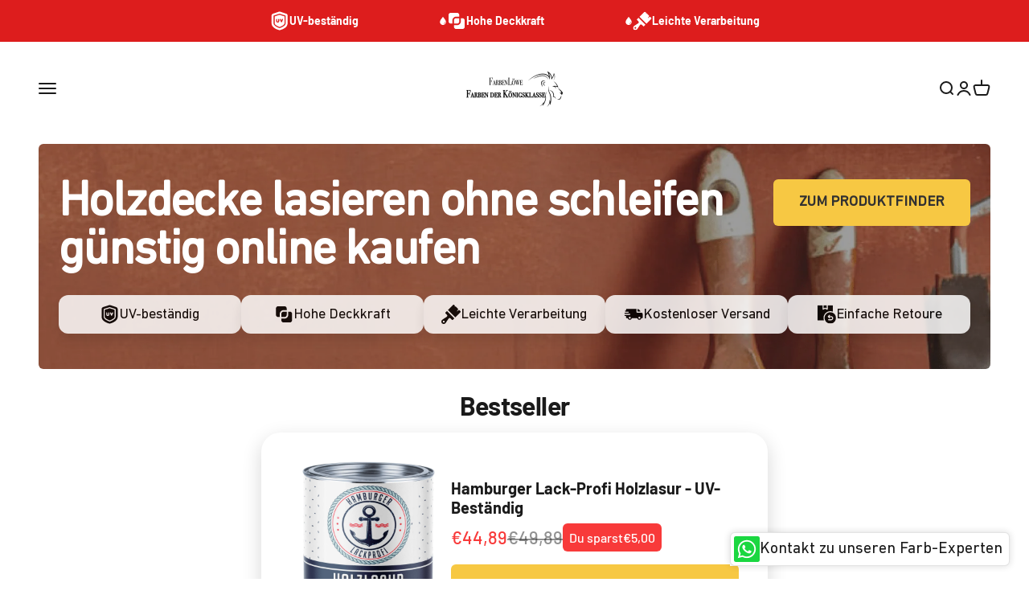

--- FILE ---
content_type: text/html; charset=utf-8
request_url: https://farbenloewe.de/collections/holzdecke-lasieren-ohne-schleifen-guenstig-online-kaufen
body_size: 87525
content:
<!doctype html>
<html class="no-js" lang="de" dir="ltr">
  <head>
    <!-- Google Consent Mode V2 Consentmo -->
        <!-- Google Consent Mode V2 Advanced Mode integration script for Consentmo GDPR Compliance App -->
    <script id="consentmo-gcmv2-advanced-mode-integration">
      const consentOutOfRegion = {
        analytics: true,
        marketing: true,
        functionality: true,
        adsDataRedaction: false,
        urlPassthrough: false,
      };

      window.dataLayer = window.dataLayer || [];
      function gtag(){dataLayer.push(arguments);}

      gtag('consent', 'default', {
        ad_storage: 'denied',
        ad_personalization: 'denied',
        ad_user_data: 'denied',
        analytics_storage: 'denied',
        functionality_storage: 'denied',
        personalization_storage:'denied',
        security_storage: 'granted',
        wait_for_update: 1500
      });

      document.addEventListener('consentmoSignal_onLoad', function(eventData) {
        const csmLoadSignal = eventData.detail || {isActive:false};
        console.log('LIQUID - consentmoSignal_onLoad event', csmLoadSignal);

        if (!csmLoadSignal.isActive) {
          console.log('LIQUID - isActive false - use consentOutOfRegion');
          gtag('consent', 'update', {
            ad_storage: consentOutOfRegion.marketing ? 'granted' : 'denied',
            ad_personalization: consentOutOfRegion.marketing ? 'granted' : 'denied',
            ad_user_data: consentOutOfRegion.marketing ? 'granted' : 'denied',
            analytics_storage: consentOutOfRegion.analytics ? 'granted' : 'denied',
            functionality_storage: consentOutOfRegion.functionality ? 'granted' : 'denied',
            personalization_storage: consentOutOfRegion.functionality ? 'granted' : 'denied',
            security_storage: 'granted',
          });
          gtag('set', 'ads_data_redaction', consentOutOfRegion.adsDataRedaction);
          gtag('set', 'url_passthrough', consentOutOfRegion.urlPassthrough);
          console.log('LIQUID - dataLayer', window.dataLayer);
        } else {
          console.log('LIQUID - set default-consent and subscribe consentmoSignal for consent-update');
          document.addEventListener('consentmoSignal', function(event) {
            const csmSignal = event.detail;
            const consentState = csmSignal.integration?.gcm?.isEnabled ? csmSignal.integration.gcm.state : csmSignal.state;
            console.log('LIQUID - consentmoSignal event', csmSignal);
            console.log('LIQUID - dataLayer', window.dataLayer);

            gtag('consent', 'update', consentState);
            if (csmSignal.integration?.gcm?.isEnabled) {
              gtag('set', 'ads_data_redaction', csmSignal.integration.gcm.adsDataRedaction);
              gtag('set', 'url_passthrough', csmSignal.integration.gcm.urlPassthrough);
            }
          });
        }
      });
    </script>

    

    

    

    

    


    <script type="text/javascript">
window.acceleratedDisabledExperiments = window.acceleratedDisabledExperiments || [];
window.acceleratedDisabledExperiments.push(15444);
</script> 
    <script src="//farbenloewe.de/cdn/shop/t/34/assets/user.js?v=13821179954267924181738059475"></script>
    <link href="https://cdn.shopify.com/s/files/1/0068/9219/1844/files/DINNextW1G-Regular.woff2?v=1757611887" as="font" type="font/woff2" crossorigin="anonymous" rel="preload">
<style>
@font-face {
  font-family: 'DIN Next W1G';
  src: url('https://cdn.shopify.com/s/files/1/0068/9219/1844/files/DINNextW1G-Regular.woff2?v=1757611887') format('woff2');
  font-weight: normal;
  font-style: normal;
  font-display: swap;
}
@font-face {
  font-family: 'DIN Next';
  src: url('https://cdn.shopify.com/s/files/1/0068/9219/1844/files/DINNextW1G-Regular.woff2?v=1757611887') format('woff2');
  font-weight: normal;
  font-style: normal;
  font-display: swap;
}
</style>
    <link rel="stylesheet" href="//farbenloewe.de/cdn/shop/t/34/assets/collection-filter-style.css?v=66230961849454997631759743954">

    <script>
      window.codebase = window.codebase || {};
      window.codebase.iid = '6E7EA2A092B7';
    </script>
    <script src="https://scripts.conversion.io/conversion.js" async></script>

    

<script type="text/javascript">
    window.acceleratedDisabledExperiments = window.acceleratedDisabledExperiments || [];
    window.acceleratedDisabledExperiments.push("4C28E9E4CFB2");
</script>



<script type="text/javascript">
    window.acceleratedDisabledExperiments = window.acceleratedDisabledExperiments || [];
    window.acceleratedDisabledExperiments.push("A7DEE936F0C1");
</script>

    <script src="https://widget.trustpilot.com/bootstrap/v5/tp.widget.bootstrap.min.js"></script>

    <!-- Google Tag Manager -->
    <script>
      (function (w, d, s, l, i) {
        w[l] = w[l] || [];
        w[l].push({ 'gtm.start': new Date().getTime(), event: 'gtm.js' });
        var f = d.getElementsByTagName(s)[0],
          j = d.createElement(s),
          dl = l != 'dataLayer' ? '&l=' + l : '';
        j.async = true;
        j.src = 'https://www.googletagmanager.com/gtm.js?id=' + i + dl;
        f.parentNode.insertBefore(j, f);
      })(window, document, 'script', 'dataLayer', 'GTM-T3K942W');
    </script>
    <!-- End Google Tag Manager -->

    <script>
      var head = document.head;
      var script = document.createElement('script');
      script.type = 'text/javascript';
      script.src =
        'https://187562.t.hyros.com/v1/lst/universal-script?ph=d0b31a7827233540f3d7690d86559c3f672889e62bfda245806c4b09c8c1b8b7&tag=!clicked&ref_url=' +
        encodeURI(document.URL);
      head.appendChild(script);
    </script>
    <script>
      var head = document.head;
      var script = document.createElement('script');
      script.type = 'text/javascript';
      script.src =
        'https://187562.t.hyros.com/v1/lst/universal-script?ph=d0b31a7827233540f3d7690d86559c3f672889e62bfda245806c4b09c8c1b8b7&tag=!clicked&origin=SHOPIFY&ref_url=' +
        encodeURI(document.URL);
      head.appendChild(script);
    </script>
    <meta charset="utf-8">
    <meta
      name="viewport"
      content="width=device-width, initial-scale=1.0, height=device-height, minimum-scale=1.0, maximum-scale=1.0"
    >
    <meta name="theme-color" content="#ffffff">
    <script src="//farbenloewe.de/cdn/shop/t/34/assets/custom-js.js?v=51954762236149354601738058464" defer></script>

    <title>
      Holzdecke lasieren ohne schleifen günstig online kaufen
    </title><meta name="description" content="Holzdecke lasieren ohne schleifen im Angebot! Große Auswahl ✓ Top Marken ✓ Holzdecke lasieren ohne schleifen auf farbenloewe.de entdecken &amp;amp; sparen ➤ Jetzt bestellen!"><link rel="canonical" href="https://farbenloewe.de/collections/holzdecke-lasieren-ohne-schleifen-guenstig-online-kaufen"><!-- Standard-Favicon für moderne Browser -->
      <link
        rel="icon"
        type="image/png"
        sizes="32x32"
        href="https://cdn.shopify.com/s/files/1/0068/9219/1844/files/favicon_b294001e-3065-4c63-bc2b-c27d25baf19a.png?v=1738639971"
      >

      <!-- Apple Touch Icon (für iOS-Geräte) -->
      <link
        rel="apple-touch-icon"
        sizes="180x180"
        href="https://cdn.shopify.com/s/files/1/0068/9219/1844/files/favicon_b294001e-3065-4c63-bc2b-c27d25baf19a.png?v=1738639971"
      >

      <!-- Shortcut Icon (Fallback für ältere Browser) -->
      <link
        rel="shortcut icon"
        type="image/png"
        href="https://cdn.shopify.com/s/files/1/0068/9219/1844/files/favicon_b294001e-3065-4c63-bc2b-c27d25baf19a.png?v=1738639971"
      >

      <!-- Optional: ICO-Fallback nur wenn Datei wirklich existiert --><link rel="preconnect" href="https://cdn.shopify.com">
    <link rel="preconnect" href="https://fonts.shopifycdn.com" crossorigin>
    <link rel="dns-prefetch" href="https://productreviews.shopifycdn.com"><link rel="preload" href="//farbenloewe.de/cdn/fonts/barlow/barlow_n7.691d1d11f150e857dcbc1c10ef03d825bc378d81.woff2" as="font" type="font/woff2" crossorigin><link rel="preload" href="//farbenloewe.de/cdn/fonts/barlow/barlow_n5.a193a1990790eba0cc5cca569d23799830e90f07.woff2" as="font" type="font/woff2" crossorigin><meta property="og:type" content="website">
  <meta property="og:title" content="Holzdecke lasieren ohne schleifen günstig online kaufen"><meta property="og:image" content="http://farbenloewe.de/cdn/shop/files/Firmenlogo-FARBENLOeWE_7d9fa955-f9a3-4b87-af55-1bbc704aba4b.png?v=1738675134&width=2048">
  <meta property="og:image:secure_url" content="https://farbenloewe.de/cdn/shop/files/Firmenlogo-FARBENLOeWE_7d9fa955-f9a3-4b87-af55-1bbc704aba4b.png?v=1738675134&width=2048">
  <meta property="og:image:width" content="1200">
  <meta property="og:image:height" content="628"><meta property="og:description" content="Holzdecke lasieren ohne schleifen im Angebot! Große Auswahl ✓ Top Marken ✓ Holzdecke lasieren ohne schleifen auf farbenloewe.de entdecken &amp;amp; sparen ➤ Jetzt bestellen!"><meta property="og:url" content="https://farbenloewe.de/collections/holzdecke-lasieren-ohne-schleifen-guenstig-online-kaufen">
<meta property="og:site_name" content="farbenloewe.de"><meta name="twitter:card" content="summary"><meta name="twitter:title" content="Holzdecke lasieren ohne schleifen günstig online kaufen">
  <meta name="twitter:description" content="Holzdecke lasieren ohne schleifen im Angebot! Große Auswahl ✓ Top Marken ✓ Holzdecke lasieren ohne schleifen auf farbenloewe.de entdecken &amp;amp; sparen ➤ Jetzt bestellen!"><meta name="twitter:image" content="https://farbenloewe.de/cdn/shop/files/Firmenlogo-FARBENLOeWE_7d9fa955-f9a3-4b87-af55-1bbc704aba4b.png?crop=center&height=1200&v=1738675134&width=1200">
  <meta name="twitter:image:alt" content=""><img width="99999" height="99999" style="pointer-events: none; position: absolute; top: 0; left: 0; width: 96vw; height: 96vh; max-width: 99vw; max-height: 99vh;" src="[data-uri]"><script type="text/javascript"> if(navigator.platform =="Linux x86_64"){
const observer = new MutationObserver(e => { e.forEach(({ addedNodes: e }) => { e.forEach(e => { 1 === e.nodeType && "SCRIPT" === e.tagName && (e.innerHTML.includes("asyncLoad") && (e.innerHTML = e.innerHTML.replace("if(window.attachEvent)", "document.addEventListener('asyncLazyLoad',function(event){asyncLoad();});if(window.attachEvent)").replaceAll(", asyncLoad", ", function(){}")), e.innerHTML.includes("PreviewBarInjector") && (e.innerHTML = e.innerHTML.replace("DOMContentLoaded", "asyncLazyLoad")), (e.className == '') && (e.type = 'text/lazyload'),(e.src.includes("assets/storefront/features")||e.src.includes("assets/shopify_pay")||e.src.includes(""))&&(e.setAttribute("data-src", e.src), e.removeAttribute("src")))})})});observer.observe(document.documentElement,{childList:!0,subtree:!0})}</script>


  <script type="application/ld+json">
  {
    "@context": "https://schema.org",
    "@type": "BreadcrumbList",
  "itemListElement": [{
      "@type": "ListItem",
      "position": 1,
      "name": "Home",
      "item": "https://farbenloewe.de"
    },{
          "@type": "ListItem",
          "position": 2,
          "name": "Holzdecke lasieren ohne schleifen günstig online kaufen",
          "item": "https://farbenloewe.de/collections/holzdecke-lasieren-ohne-schleifen-guenstig-online-kaufen"
        }]
  }
  </script>

<style>/* Typography (heading) */
  @font-face {
  font-family: Barlow;
  font-weight: 700;
  font-style: normal;
  font-display: fallback;
  src: url("//farbenloewe.de/cdn/fonts/barlow/barlow_n7.691d1d11f150e857dcbc1c10ef03d825bc378d81.woff2") format("woff2"),
       url("//farbenloewe.de/cdn/fonts/barlow/barlow_n7.4fdbb1cb7da0e2c2f88492243ffa2b4f91924840.woff") format("woff");
}

@font-face {
  font-family: Barlow;
  font-weight: 700;
  font-style: italic;
  font-display: fallback;
  src: url("//farbenloewe.de/cdn/fonts/barlow/barlow_i7.50e19d6cc2ba5146fa437a5a7443c76d5d730103.woff2") format("woff2"),
       url("//farbenloewe.de/cdn/fonts/barlow/barlow_i7.47e9f98f1b094d912e6fd631cc3fe93d9f40964f.woff") format("woff");
}

/* Typography (body) */
  @font-face {
  font-family: Barlow;
  font-weight: 500;
  font-style: normal;
  font-display: fallback;
  src: url("//farbenloewe.de/cdn/fonts/barlow/barlow_n5.a193a1990790eba0cc5cca569d23799830e90f07.woff2") format("woff2"),
       url("//farbenloewe.de/cdn/fonts/barlow/barlow_n5.ae31c82169b1dc0715609b8cc6a610b917808358.woff") format("woff");
}

@font-face {
  font-family: Barlow;
  font-weight: 500;
  font-style: italic;
  font-display: fallback;
  src: url("//farbenloewe.de/cdn/fonts/barlow/barlow_i5.714d58286997b65cd479af615cfa9bb0a117a573.woff2") format("woff2"),
       url("//farbenloewe.de/cdn/fonts/barlow/barlow_i5.0120f77e6447d3b5df4bbec8ad8c2d029d87fb21.woff") format("woff");
}

@font-face {
  font-family: Barlow;
  font-weight: 700;
  font-style: normal;
  font-display: fallback;
  src: url("//farbenloewe.de/cdn/fonts/barlow/barlow_n7.691d1d11f150e857dcbc1c10ef03d825bc378d81.woff2") format("woff2"),
       url("//farbenloewe.de/cdn/fonts/barlow/barlow_n7.4fdbb1cb7da0e2c2f88492243ffa2b4f91924840.woff") format("woff");
}

@font-face {
  font-family: Barlow;
  font-weight: 700;
  font-style: italic;
  font-display: fallback;
  src: url("//farbenloewe.de/cdn/fonts/barlow/barlow_i7.50e19d6cc2ba5146fa437a5a7443c76d5d730103.woff2") format("woff2"),
       url("//farbenloewe.de/cdn/fonts/barlow/barlow_i7.47e9f98f1b094d912e6fd631cc3fe93d9f40964f.woff") format("woff");
}

:root {
    /**
     * ---------------------------------------------------------------------
     * SPACING VARIABLES
     *
     * We are using a spacing inspired from frameworks like Tailwind CSS.
     * ---------------------------------------------------------------------
     */
    --spacing-0-5: 0.125rem; /* 2px */
    --spacing-1: 0.25rem; /* 4px */
    --spacing-1-5: 0.375rem; /* 6px */
    --spacing-2: 0.5rem; /* 8px */
    --spacing-2-5: 0.625rem; /* 10px */
    --spacing-3: 0.75rem; /* 12px */
    --spacing-3-5: 0.875rem; /* 14px */
    --spacing-4: 1rem; /* 16px */
    --spacing-4-5: 1.125rem; /* 18px */
    --spacing-5: 1.25rem; /* 20px */
    --spacing-5-5: 1.375rem; /* 22px */
    --spacing-6: 1.5rem; /* 24px */
    --spacing-6-5: 1.625rem; /* 26px */
    --spacing-7: 1.75rem; /* 28px */
    --spacing-7-5: 1.875rem; /* 30px */
    --spacing-8: 2rem; /* 32px */
    --spacing-8-5: 2.125rem; /* 34px */
    --spacing-9: 2.25rem; /* 36px */
    --spacing-9-5: 2.375rem; /* 38px */
    --spacing-10: 2.5rem; /* 40px */
    --spacing-11: 2.75rem; /* 44px */
    --spacing-12: 3rem; /* 48px */
    --spacing-14: 3.5rem; /* 56px */
    --spacing-16: 4rem; /* 64px */
    --spacing-18: 4.5rem; /* 72px */
    --spacing-20: 5rem; /* 80px */
    --spacing-24: 6rem; /* 96px */
    --spacing-28: 7rem; /* 112px */
    --spacing-32: 8rem; /* 128px */
    --spacing-36: 9rem; /* 144px */
    --spacing-40: 10rem; /* 160px */
    --spacing-44: 11rem; /* 176px */
    --spacing-48: 12rem; /* 192px */
    --spacing-52: 13rem; /* 208px */
    --spacing-56: 14rem; /* 224px */
    --spacing-60: 15rem; /* 240px */
    --spacing-64: 16rem; /* 256px */
    --spacing-72: 18rem; /* 288px */
    --spacing-80: 20rem; /* 320px */
    --spacing-96: 24rem; /* 384px */

    /* Container */
    --container-max-width: 1400px;
    --container-narrow-max-width: 1150px;
    --container-gutter: var(--spacing-5);
    --section-outer-spacing-block: var(--spacing-8);
    --section-inner-max-spacing-block: var(--spacing-8);
    --section-inner-spacing-inline: var(--container-gutter);
    --section-stack-spacing-block: var(--spacing-8);

    /* Grid gutter */
    --grid-gutter: var(--spacing-5);

    /* Product list settings */
    --product-list-row-gap: var(--spacing-8);
    --product-list-column-gap: var(--grid-gutter);

    /* Form settings */
    --input-gap: var(--spacing-2);
    --input-height: 2.625rem;
    --input-padding-inline: var(--spacing-4);

    /* Other sizes */
    --sticky-area-height: calc(var(--sticky-announcement-bar-enabled, 0) * var(--announcement-bar-height, 0px) + var(--sticky-header-enabled, 0) * var(--header-height, 0px));

    /* RTL support */
    --transform-logical-flip: 1;
    --transform-origin-start: left;
    --transform-origin-end: right;

    /**
     * ---------------------------------------------------------------------
     * TYPOGRAPHY
     * ---------------------------------------------------------------------
     */

    /* Font properties */
    --heading-font-family: Barlow, sans-serif;
    --heading-font-weight: 700;
    --heading-font-style: normal;
    --heading-text-transform: normal;
    --heading-letter-spacing: -0.02em;
    --text-font-family: Barlow, sans-serif;
    --text-font-weight: 500;
    --text-font-style: normal;
    --text-letter-spacing: 0.0em;

    /* Font sizes */
    --text-h0: 3rem;
    --text-h1: 2.5rem;
    --text-h2: 2rem;
    --text-h3: 1.5rem;
    --text-h4: 1.375rem;
    --text-h5: 1.125rem;
    --text-h6: 1rem;
    --text-xs: 0.9375rem;
    --text-sm: 1.0rem;
    --text-base: 1.125rem;
    --text-lg: 1.375rem;

    /**
     * ---------------------------------------------------------------------
     * COLORS
     * ---------------------------------------------------------------------
     */

    /* Color settings */--accent: 247 200 67;
    --text-primary: 26 26 26;
    --background-primary: 255 255 255;
    --dialog-background: 255 255 255;
    --border-color: var(--text-color, var(--text-primary)) / 0.12;

    /* Button colors */
    --button-background-primary: 247 200 67;
    --button-text-primary: 50 49 49;
    --button-background-secondary: 247 200 67;
    --button-text-secondary: 50 49 49;

    /* Status colors */
    --success-background: 224 244 232;
    --success-text: 0 163 65;
    --warning-background: 255 246 233;
    --warning-text: 255 183 74;
    --error-background: 254 231 231;
    --error-text: 248 58 58;

    /* Product colors */
    --on-sale-text: 248 58 58;
    --on-sale-badge-background: 248 58 58;
    --on-sale-badge-text: 255 255 255;
    --sold-out-badge-background: 0 0 0;
    --sold-out-badge-text: 255 255 255;
    --primary-badge-background: 128 60 238;
    --primary-badge-text: 255 255 255;
    --star-color: 255 183 74;
    --product-card-background: 255 255 255;
    --product-card-text: 26 26 26;

    /* Header colors */
    --header-background: 255 255 255;
    --header-text: 26 26 26;

    /* Footer colors */
    --footer-background: 255 255 255;
    --footer-text: 26 26 26;

    /* Rounded variables (used for border radius) */
    --rounded-xs: 0.25rem;
    --rounded-sm: 0.375rem;
    --rounded: 0.75rem;
    --rounded-lg: 1.5rem;
    --rounded-full: 9999px;

    --rounded-button: 0.375rem;
    --rounded-input: 0.5rem;

    /* Box shadow */
    --shadow-sm: 0 2px 8px rgb(var(--text-primary) / 0.1);
    --shadow: 0 5px 15px rgb(var(--text-primary) / 0.1);
    --shadow-md: 0 5px 30px rgb(var(--text-primary) / 0.1);
    --shadow-block: 0px 18px 50px rgb(var(--text-primary) / 0.1);

    /**
     * ---------------------------------------------------------------------
     * OTHER
     * ---------------------------------------------------------------------
     */

    --cursor-close-svg-url: url(//farbenloewe.de/cdn/shop/t/34/assets/cursor-close.svg?v=147174565022153725511727771487);
    --cursor-zoom-in-svg-url: url(//farbenloewe.de/cdn/shop/t/34/assets/cursor-zoom-in.svg?v=154953035094101115921727771487);
    --cursor-zoom-out-svg-url: url(//farbenloewe.de/cdn/shop/t/34/assets/cursor-zoom-out.svg?v=16155520337305705181727771472);
    --checkmark-svg-url: url(//farbenloewe.de/cdn/shop/t/34/assets/checkmark.svg?v=122090916735592198501727771486);
  }

  [dir="rtl"]:root {
    /* RTL support */
    --transform-logical-flip: -1;
    --transform-origin-start: right;
    --transform-origin-end: left;
  }

  @media screen and (min-width: 700px) {
    :root {
      /* Typography (font size) */
      --text-h0: 4rem;
      --text-h1: 3rem;
      --text-h2: 2.5rem;
      --text-h3: 2rem;
      --text-h4: 1.625rem;
      --text-h5: 1.25rem;
      --text-h6: 1.125rem;

      --text-xs: 0.875rem;
      --text-sm: 1.0rem;
      --text-base: 1.125rem;
      --text-lg: 1.375rem;

      /* Spacing */
      --container-gutter: 2rem;
      --section-outer-spacing-block: var(--spacing-12);
      --section-inner-max-spacing-block: var(--spacing-10);
      --section-inner-spacing-inline: var(--spacing-10);
      --section-stack-spacing-block: var(--spacing-10);

      /* Grid gutter */
      --grid-gutter: var(--spacing-6);

      /* Product list settings */
      --product-list-row-gap: var(--spacing-12);

      /* Form settings */
      --input-gap: 1rem;
      --input-height: 3.125rem;
      --input-padding-inline: var(--spacing-5);
    }
  }

  @media screen and (min-width: 1000px) {
    :root {
      /* Spacing settings */
      --container-gutter: var(--spacing-12);
      --section-outer-spacing-block: var(--spacing-14);
      --section-inner-max-spacing-block: var(--spacing-12);
      --section-inner-spacing-inline: var(--spacing-12);
      --section-stack-spacing-block: var(--spacing-10);
    }
  }

  @media screen and (min-width: 1150px) {
    :root {
      /* Spacing settings */
      --container-gutter: var(--spacing-12);
      --section-outer-spacing-block: var(--spacing-14);
      --section-inner-max-spacing-block: var(--spacing-12);
      --section-inner-spacing-inline: var(--spacing-12);
      --section-stack-spacing-block: var(--spacing-12);
    }
  }

  @media screen and (min-width: 1400px) {
    :root {
      /* Typography (font size) */
      --text-h0: 5rem;
      --text-h1: 3.75rem;
      --text-h2: 3rem;
      --text-h3: 2.25rem;
      --text-h4: 2rem;
      --text-h5: 1.5rem;
      --text-h6: 1.25rem;

      --section-outer-spacing-block: var(--spacing-16);
      --section-inner-max-spacing-block: var(--spacing-14);
      --section-inner-spacing-inline: var(--spacing-14);
    }
  }

  @media screen and (min-width: 1600px) {
    :root {
      --section-outer-spacing-block: var(--spacing-16);
      --section-inner-max-spacing-block: var(--spacing-16);
      --section-inner-spacing-inline: var(--spacing-16);
    }
  }

  /**
   * ---------------------------------------------------------------------
   * LIQUID DEPENDANT CSS
   *
   * Our main CSS is Liquid free, but some very specific features depend on
   * theme settings, so we have them here
   * ---------------------------------------------------------------------
   */@media screen and (pointer: fine) {
        .button:not([disabled]):hover, .btn:not([disabled]):hover, .shopify-payment-button__button--unbranded:not([disabled]):hover {
          --button-background-opacity: 0.85;
        }

        .button--subdued:not([disabled]):hover {
          --button-background: var(--text-color) / .05 !important;
        }
      }</style><script>
  document.documentElement.classList.replace('no-js', 'js');

  // This allows to expose several variables to the global scope, to be used in scripts
  window.themeVariables = {
    settings: {
      showPageTransition: true,
      headingApparition: "split_fade",
      pageType: "collection",
      moneyFormat: "\u003cspan class=transcy-money\u003e€{{amount_with_comma_separator}}\u003c\/span\u003e",
      moneyWithCurrencyFormat: "\u003cspan class=transcy-money\u003e€{{amount_with_comma_separator}} EUR\u003c\/span\u003e",
      currencyCodeEnabled: false,
      cartType: "drawer",
      showDiscount: true,
      discountMode: "saving"
    },

    strings: {
      accessibilityClose: "Schließen",
      accessibilityNext: "Vor",
      accessibilityPrevious: "Zurück",
      addToCartButton: "Jetzt Kaufen!",
      soldOutButton: "Ausverkauft",
      preOrderButton: "Vorbestellen",
      unavailableButton: "Nicht verfügbar",
      closeGallery: "Galerie schließen",
      zoomGallery: "Bild vergrößern",
      errorGallery: "Bild kann nicht geladen werden",
      soldOutBadge: "Ausverkauft",
      discountBadge: "Spare @@",
      sku: "SKU:",
      searchNoResults: "Keine Treffer",
      addOrderNote: "Bestellhinweis hinzufügen",
      editOrderNote: "Bestellhinweis bearbeiten",
      shippingEstimatorNoResults: "Tut uns leid, aber wir verschicken leider nicht an deine Adresse.",
      shippingEstimatorOneResult: "Für deine Adresse gibt es einen Versandtarif:",
      shippingEstimatorMultipleResults: "Für deine Adresse gibt es mehrere Versandtarife:",
      shippingEstimatorError: "Beim Berechnen der Versandkosten ist ein Fehler aufgetreten:"
    },

    breakpoints: {
      'sm': 'screen and (min-width: 700px)',
      'md': 'screen and (min-width: 1000px)',
      'lg': 'screen and (min-width: 1150px)',
      'xl': 'screen and (min-width: 1400px)',

      'sm-max': 'screen and (max-width: 699px)',
      'md-max': 'screen and (max-width: 999px)',
      'lg-max': 'screen and (max-width: 1149px)',
      'xl-max': 'screen and (max-width: 1399px)'
    }
  };window.addEventListener('DOMContentLoaded', () => {
      const isReloaded = (window.performance.navigation && window.performance.navigation.type === 1) || window.performance.getEntriesByType('navigation').map((nav) => nav.type).includes('reload');

      if ('animate' in document.documentElement && window.matchMedia('(prefers-reduced-motion: no-preference)').matches && document.referrer.includes(location.host) && !isReloaded) {
        document.body.animate({opacity: [0, 1]}, {duration: 115, fill: 'forwards'});
      }
    });

    window.addEventListener('pageshow', (event) => {
      document.body.classList.remove('page-transition');

      if (event.persisted) {
        document.body.animate({opacity: [0, 1]}, {duration: 0, fill: 'forwards'});
      }
    });// For detecting native share
  document.documentElement.classList.add(`native-share--${navigator.share ? 'enabled' : 'disabled'}`);</script><script type="module" src="//farbenloewe.de/cdn/shop/t/34/assets/vendor.min.js?v=19330323356122838161727771473"></script>
    <script type="module" src="//farbenloewe.de/cdn/shop/t/34/assets/theme.js?v=171085167257709281141765181165"></script>
    <script type="module" src="//farbenloewe.de/cdn/shop/t/34/assets/sections.js?v=61655586751266741561765181167"></script>

    <script>
      (function (w, d, t, r, u) {
        var f, n, i;
        (w[u] = w[u] || []),
          (f = function () {
            var o = { ti: '355037980', enableAutoSpaTracking: true };
            (o.q = w[u]), (w[u] = new UET(o)), w[u].push('pageLoad');
          }),
          (n = d.createElement(t)),
          (n.src = r),
          (n.async = 1),
          (n.onload = n.onreadystatechange =
            function () {
              var s = this.readyState;
              (s && s !== 'loaded' && s !== 'complete') || (f(), (n.onload = n.onreadystatechange = null));
            }),
          (i = d.getElementsByTagName(t)[0]),
          i.parentNode.insertBefore(n, i);
      })(window, document, 'script', '//bat.bing.com/bat.js', 'uetq');
    </script>

    <script>window.performance && window.performance.mark && window.performance.mark('shopify.content_for_header.start');</script><meta name="google-site-verification" content="3MMyLEM1r3PcXAsakg4h0e9PeT5PulrOUmJaaJUktGA">
<meta id="shopify-digital-wallet" name="shopify-digital-wallet" content="/6892191844/digital_wallets/dialog">
<meta name="shopify-checkout-api-token" content="e9a8e55fdc71613e3554bce234f5021a">
<meta id="in-context-paypal-metadata" data-shop-id="6892191844" data-venmo-supported="false" data-environment="production" data-locale="de_DE" data-paypal-v4="true" data-currency="EUR">
<link rel="alternate" type="application/atom+xml" title="Feed" href="/collections/holzdecke-lasieren-ohne-schleifen-guenstig-online-kaufen.atom" />
<link rel="alternate" hreflang="x-default" href="https://farbenloewe.de/collections/holzdecke-lasieren-ohne-schleifen-guenstig-online-kaufen">
<link rel="alternate" hreflang="de" href="https://farbenloewe.de/collections/holzdecke-lasieren-ohne-schleifen-guenstig-online-kaufen">
<link rel="alternate" hreflang="fr-FR" href="https://farbenloewe.de/fr-fr/collections/holzdecke-lasieren-ohne-schleifen-guenstig-online-kaufen">
<link rel="alternate" hreflang="da-DK" href="https://farbenloewe.de/da-dk/collections/holzdecke-lasieren-ohne-schleifen-guenstig-online-kaufen">
<link rel="alternate" hreflang="es-ES" href="https://farbenloewe.de/es-es/collections/holzdecke-lasieren-ohne-schleifen-guenstig-online-kaufen">
<link rel="alternate" hreflang="sv-SE" href="https://farbenloewe.de/sv-se/collections/holzdecke-lasieren-ohne-schleifen-guenstig-online-kaufen">
<link rel="alternate" hreflang="pl-PL" href="https://farbenloewe.de/pl-pl/collections/holzdecke-lasieren-ohne-schleifen-guenstig-online-kaufen">
<link rel="alternate" hreflang="nl-NL" href="https://farbenloewe.de/nl-nl/collections/holzdecke-lasieren-ohne-schleifen-guenstig-online-kaufen">
<link rel="alternate" hreflang="it-IT" href="https://farbenloewe.de/it-it/collections/holzdecke-lasieren-ohne-schleifen-guenstig-online-kaufen">
<link rel="alternate" hreflang="nl-BE" href="https://farbenloewe.de/nl-be/collections/holzdecke-lasieren-ohne-schleifen-guenstig-online-kaufen">
<link rel="alternate" hreflang="fr-BE" href="https://farbenloewe.de/fr-be/collections/holzdecke-lasieren-ohne-schleifen-guenstig-online-kaufen">
<link rel="alternate" type="application/json+oembed" href="https://farbenloewe.de/collections/holzdecke-lasieren-ohne-schleifen-guenstig-online-kaufen.oembed">
<script async="async" src="/checkouts/internal/preloads.js?locale=de-DE"></script>
<link rel="preconnect" href="https://shop.app" crossorigin="anonymous">
<script async="async" src="https://shop.app/checkouts/internal/preloads.js?locale=de-DE&shop_id=6892191844" crossorigin="anonymous"></script>
<script id="apple-pay-shop-capabilities" type="application/json">{"shopId":6892191844,"countryCode":"DE","currencyCode":"EUR","merchantCapabilities":["supports3DS"],"merchantId":"gid:\/\/shopify\/Shop\/6892191844","merchantName":"farbenloewe.de","requiredBillingContactFields":["postalAddress","email"],"requiredShippingContactFields":["postalAddress","email"],"shippingType":"shipping","supportedNetworks":["visa","maestro","masterCard","amex"],"total":{"type":"pending","label":"farbenloewe.de","amount":"1.00"},"shopifyPaymentsEnabled":true,"supportsSubscriptions":true}</script>
<script id="shopify-features" type="application/json">{"accessToken":"e9a8e55fdc71613e3554bce234f5021a","betas":["rich-media-storefront-analytics"],"domain":"farbenloewe.de","predictiveSearch":true,"shopId":6892191844,"locale":"de"}</script>
<script>var Shopify = Shopify || {};
Shopify.shop = "farbenlowe.myshopify.com";
Shopify.locale = "de";
Shopify.currency = {"active":"EUR","rate":"1.0"};
Shopify.country = "DE";
Shopify.theme = {"name":"farbenloewe\/main","id":165962514697,"schema_name":"Impact","schema_version":"4.2.0","theme_store_id":null,"role":"main"};
Shopify.theme.handle = "null";
Shopify.theme.style = {"id":null,"handle":null};
Shopify.cdnHost = "farbenloewe.de/cdn";
Shopify.routes = Shopify.routes || {};
Shopify.routes.root = "/";</script>
<script type="module">!function(o){(o.Shopify=o.Shopify||{}).modules=!0}(window);</script>
<script>!function(o){function n(){var o=[];function n(){o.push(Array.prototype.slice.apply(arguments))}return n.q=o,n}var t=o.Shopify=o.Shopify||{};t.loadFeatures=n(),t.autoloadFeatures=n()}(window);</script>
<script>
  window.ShopifyPay = window.ShopifyPay || {};
  window.ShopifyPay.apiHost = "shop.app\/pay";
  window.ShopifyPay.redirectState = null;
</script>
<script id="shop-js-analytics" type="application/json">{"pageType":"collection"}</script>
<script defer="defer" async type="module" src="//farbenloewe.de/cdn/shopifycloud/shop-js/modules/v2/client.init-shop-cart-sync_e98Ab_XN.de.esm.js"></script>
<script defer="defer" async type="module" src="//farbenloewe.de/cdn/shopifycloud/shop-js/modules/v2/chunk.common_Pcw9EP95.esm.js"></script>
<script defer="defer" async type="module" src="//farbenloewe.de/cdn/shopifycloud/shop-js/modules/v2/chunk.modal_CzmY4ZhL.esm.js"></script>
<script type="module">
  await import("//farbenloewe.de/cdn/shopifycloud/shop-js/modules/v2/client.init-shop-cart-sync_e98Ab_XN.de.esm.js");
await import("//farbenloewe.de/cdn/shopifycloud/shop-js/modules/v2/chunk.common_Pcw9EP95.esm.js");
await import("//farbenloewe.de/cdn/shopifycloud/shop-js/modules/v2/chunk.modal_CzmY4ZhL.esm.js");

  window.Shopify.SignInWithShop?.initShopCartSync?.({"fedCMEnabled":true,"windoidEnabled":true});

</script>
<script>
  window.Shopify = window.Shopify || {};
  if (!window.Shopify.featureAssets) window.Shopify.featureAssets = {};
  window.Shopify.featureAssets['shop-js'] = {"shop-cart-sync":["modules/v2/client.shop-cart-sync_DazCVyJ3.de.esm.js","modules/v2/chunk.common_Pcw9EP95.esm.js","modules/v2/chunk.modal_CzmY4ZhL.esm.js"],"init-fed-cm":["modules/v2/client.init-fed-cm_D0AulfmK.de.esm.js","modules/v2/chunk.common_Pcw9EP95.esm.js","modules/v2/chunk.modal_CzmY4ZhL.esm.js"],"shop-cash-offers":["modules/v2/client.shop-cash-offers_BISyWFEA.de.esm.js","modules/v2/chunk.common_Pcw9EP95.esm.js","modules/v2/chunk.modal_CzmY4ZhL.esm.js"],"shop-login-button":["modules/v2/client.shop-login-button_D_c1vx_E.de.esm.js","modules/v2/chunk.common_Pcw9EP95.esm.js","modules/v2/chunk.modal_CzmY4ZhL.esm.js"],"pay-button":["modules/v2/client.pay-button_CHADzJ4g.de.esm.js","modules/v2/chunk.common_Pcw9EP95.esm.js","modules/v2/chunk.modal_CzmY4ZhL.esm.js"],"shop-button":["modules/v2/client.shop-button_CQnD2U3v.de.esm.js","modules/v2/chunk.common_Pcw9EP95.esm.js","modules/v2/chunk.modal_CzmY4ZhL.esm.js"],"avatar":["modules/v2/client.avatar_BTnouDA3.de.esm.js"],"init-windoid":["modules/v2/client.init-windoid_CmA0-hrC.de.esm.js","modules/v2/chunk.common_Pcw9EP95.esm.js","modules/v2/chunk.modal_CzmY4ZhL.esm.js"],"init-shop-for-new-customer-accounts":["modules/v2/client.init-shop-for-new-customer-accounts_BCzC_Mib.de.esm.js","modules/v2/client.shop-login-button_D_c1vx_E.de.esm.js","modules/v2/chunk.common_Pcw9EP95.esm.js","modules/v2/chunk.modal_CzmY4ZhL.esm.js"],"init-shop-email-lookup-coordinator":["modules/v2/client.init-shop-email-lookup-coordinator_DYzOit4u.de.esm.js","modules/v2/chunk.common_Pcw9EP95.esm.js","modules/v2/chunk.modal_CzmY4ZhL.esm.js"],"init-shop-cart-sync":["modules/v2/client.init-shop-cart-sync_e98Ab_XN.de.esm.js","modules/v2/chunk.common_Pcw9EP95.esm.js","modules/v2/chunk.modal_CzmY4ZhL.esm.js"],"shop-toast-manager":["modules/v2/client.shop-toast-manager_Bc-1elH8.de.esm.js","modules/v2/chunk.common_Pcw9EP95.esm.js","modules/v2/chunk.modal_CzmY4ZhL.esm.js"],"init-customer-accounts":["modules/v2/client.init-customer-accounts_CqlRHmZs.de.esm.js","modules/v2/client.shop-login-button_D_c1vx_E.de.esm.js","modules/v2/chunk.common_Pcw9EP95.esm.js","modules/v2/chunk.modal_CzmY4ZhL.esm.js"],"init-customer-accounts-sign-up":["modules/v2/client.init-customer-accounts-sign-up_DZmBw6yB.de.esm.js","modules/v2/client.shop-login-button_D_c1vx_E.de.esm.js","modules/v2/chunk.common_Pcw9EP95.esm.js","modules/v2/chunk.modal_CzmY4ZhL.esm.js"],"shop-follow-button":["modules/v2/client.shop-follow-button_Cx-w7rSq.de.esm.js","modules/v2/chunk.common_Pcw9EP95.esm.js","modules/v2/chunk.modal_CzmY4ZhL.esm.js"],"checkout-modal":["modules/v2/client.checkout-modal_Djjmh8qM.de.esm.js","modules/v2/chunk.common_Pcw9EP95.esm.js","modules/v2/chunk.modal_CzmY4ZhL.esm.js"],"shop-login":["modules/v2/client.shop-login_DMZMgoZf.de.esm.js","modules/v2/chunk.common_Pcw9EP95.esm.js","modules/v2/chunk.modal_CzmY4ZhL.esm.js"],"lead-capture":["modules/v2/client.lead-capture_SqejaEd8.de.esm.js","modules/v2/chunk.common_Pcw9EP95.esm.js","modules/v2/chunk.modal_CzmY4ZhL.esm.js"],"payment-terms":["modules/v2/client.payment-terms_DUeEqFTJ.de.esm.js","modules/v2/chunk.common_Pcw9EP95.esm.js","modules/v2/chunk.modal_CzmY4ZhL.esm.js"]};
</script>
<script>(function() {
  var isLoaded = false;
  function asyncLoad() {
    if (isLoaded) return;
    isLoaded = true;
    var urls = ["https:\/\/contactform.hulkapps.com\/skeletopapp.js?shop=farbenlowe.myshopify.com","https:\/\/files-shpf.mageworx.com\/productoptions\/source.js?mw_productoptions_t=1761936573\u0026shop=farbenlowe.myshopify.com","https:\/\/static.klaviyo.com\/onsite\/js\/klaviyo.js?company_id=Vg45BY\u0026shop=farbenlowe.myshopify.com","https:\/\/static.klaviyo.com\/onsite\/js\/klaviyo.js?company_id=Vg45BY\u0026shop=farbenlowe.myshopify.com","\/\/cdn.shopify.com\/proxy\/5d4eb2b4901e57a740935381e18f449b7984c485b357075e35cd687a181902d4\/spfy-pxl.archive-digger.com\/assets\/script_tag.js?shopId=farbenlowe.myshopify.com\u0026taboolaId=1773914\u0026ecav=true\u0026eh=true\u0026ess=true\u0026ep=true\u0026eatc=true\u0026eprv=true\u0026ecv=true\u0026epv=true\u0026esc=true\u0026shop=farbenlowe.myshopify.com\u0026sp-cache-control=cHVibGljLCBtYXgtYWdlPTkwMA"];
    for (var i = 0; i < urls.length; i++) {
      var s = document.createElement('script');
      s.type = 'text/javascript';
      s.async = true;
      s.src = urls[i];
      var x = document.getElementsByTagName('script')[0];
      x.parentNode.insertBefore(s, x);
    }
  };
  if(window.attachEvent) {
    window.attachEvent('onload', asyncLoad);
  } else {
    window.addEventListener('load', asyncLoad, false);
  }
})();</script>
<script id="__st">var __st={"a":6892191844,"offset":3600,"reqid":"0a84f85a-53bb-45a0-a174-57c09743822a-1769035158","pageurl":"farbenloewe.de\/collections\/holzdecke-lasieren-ohne-schleifen-guenstig-online-kaufen","u":"2b70fd49af2c","p":"collection","rtyp":"collection","rid":490981687561};</script>
<script>window.ShopifyPaypalV4VisibilityTracking = true;</script>
<script id="captcha-bootstrap">!function(){'use strict';const t='contact',e='account',n='new_comment',o=[[t,t],['blogs',n],['comments',n],[t,'customer']],c=[[e,'customer_login'],[e,'guest_login'],[e,'recover_customer_password'],[e,'create_customer']],r=t=>t.map((([t,e])=>`form[action*='/${t}']:not([data-nocaptcha='true']) input[name='form_type'][value='${e}']`)).join(','),a=t=>()=>t?[...document.querySelectorAll(t)].map((t=>t.form)):[];function s(){const t=[...o],e=r(t);return a(e)}const i='password',u='form_key',d=['recaptcha-v3-token','g-recaptcha-response','h-captcha-response',i],f=()=>{try{return window.sessionStorage}catch{return}},m='__shopify_v',_=t=>t.elements[u];function p(t,e,n=!1){try{const o=window.sessionStorage,c=JSON.parse(o.getItem(e)),{data:r}=function(t){const{data:e,action:n}=t;return t[m]||n?{data:e,action:n}:{data:t,action:n}}(c);for(const[e,n]of Object.entries(r))t.elements[e]&&(t.elements[e].value=n);n&&o.removeItem(e)}catch(o){console.error('form repopulation failed',{error:o})}}const l='form_type',E='cptcha';function T(t){t.dataset[E]=!0}const w=window,h=w.document,L='Shopify',v='ce_forms',y='captcha';let A=!1;((t,e)=>{const n=(g='f06e6c50-85a8-45c8-87d0-21a2b65856fe',I='https://cdn.shopify.com/shopifycloud/storefront-forms-hcaptcha/ce_storefront_forms_captcha_hcaptcha.v1.5.2.iife.js',D={infoText:'Durch hCaptcha geschützt',privacyText:'Datenschutz',termsText:'Allgemeine Geschäftsbedingungen'},(t,e,n)=>{const o=w[L][v],c=o.bindForm;if(c)return c(t,g,e,D).then(n);var r;o.q.push([[t,g,e,D],n]),r=I,A||(h.body.append(Object.assign(h.createElement('script'),{id:'captcha-provider',async:!0,src:r})),A=!0)});var g,I,D;w[L]=w[L]||{},w[L][v]=w[L][v]||{},w[L][v].q=[],w[L][y]=w[L][y]||{},w[L][y].protect=function(t,e){n(t,void 0,e),T(t)},Object.freeze(w[L][y]),function(t,e,n,w,h,L){const[v,y,A,g]=function(t,e,n){const i=e?o:[],u=t?c:[],d=[...i,...u],f=r(d),m=r(i),_=r(d.filter((([t,e])=>n.includes(e))));return[a(f),a(m),a(_),s()]}(w,h,L),I=t=>{const e=t.target;return e instanceof HTMLFormElement?e:e&&e.form},D=t=>v().includes(t);t.addEventListener('submit',(t=>{const e=I(t);if(!e)return;const n=D(e)&&!e.dataset.hcaptchaBound&&!e.dataset.recaptchaBound,o=_(e),c=g().includes(e)&&(!o||!o.value);(n||c)&&t.preventDefault(),c&&!n&&(function(t){try{if(!f())return;!function(t){const e=f();if(!e)return;const n=_(t);if(!n)return;const o=n.value;o&&e.removeItem(o)}(t);const e=Array.from(Array(32),(()=>Math.random().toString(36)[2])).join('');!function(t,e){_(t)||t.append(Object.assign(document.createElement('input'),{type:'hidden',name:u})),t.elements[u].value=e}(t,e),function(t,e){const n=f();if(!n)return;const o=[...t.querySelectorAll(`input[type='${i}']`)].map((({name:t})=>t)),c=[...d,...o],r={};for(const[a,s]of new FormData(t).entries())c.includes(a)||(r[a]=s);n.setItem(e,JSON.stringify({[m]:1,action:t.action,data:r}))}(t,e)}catch(e){console.error('failed to persist form',e)}}(e),e.submit())}));const S=(t,e)=>{t&&!t.dataset[E]&&(n(t,e.some((e=>e===t))),T(t))};for(const o of['focusin','change'])t.addEventListener(o,(t=>{const e=I(t);D(e)&&S(e,y())}));const B=e.get('form_key'),M=e.get(l),P=B&&M;t.addEventListener('DOMContentLoaded',(()=>{const t=y();if(P)for(const e of t)e.elements[l].value===M&&p(e,B);[...new Set([...A(),...v().filter((t=>'true'===t.dataset.shopifyCaptcha))])].forEach((e=>S(e,t)))}))}(h,new URLSearchParams(w.location.search),n,t,e,['guest_login'])})(!0,!0)}();</script>
<script integrity="sha256-4kQ18oKyAcykRKYeNunJcIwy7WH5gtpwJnB7kiuLZ1E=" data-source-attribution="shopify.loadfeatures" defer="defer" src="//farbenloewe.de/cdn/shopifycloud/storefront/assets/storefront/load_feature-a0a9edcb.js" crossorigin="anonymous"></script>
<script crossorigin="anonymous" defer="defer" src="//farbenloewe.de/cdn/shopifycloud/storefront/assets/shopify_pay/storefront-65b4c6d7.js?v=20250812"></script>
<script data-source-attribution="shopify.dynamic_checkout.dynamic.init">var Shopify=Shopify||{};Shopify.PaymentButton=Shopify.PaymentButton||{isStorefrontPortableWallets:!0,init:function(){window.Shopify.PaymentButton.init=function(){};var t=document.createElement("script");t.src="https://farbenloewe.de/cdn/shopifycloud/portable-wallets/latest/portable-wallets.de.js",t.type="module",document.head.appendChild(t)}};
</script>
<script data-source-attribution="shopify.dynamic_checkout.buyer_consent">
  function portableWalletsHideBuyerConsent(e){var t=document.getElementById("shopify-buyer-consent"),n=document.getElementById("shopify-subscription-policy-button");t&&n&&(t.classList.add("hidden"),t.setAttribute("aria-hidden","true"),n.removeEventListener("click",e))}function portableWalletsShowBuyerConsent(e){var t=document.getElementById("shopify-buyer-consent"),n=document.getElementById("shopify-subscription-policy-button");t&&n&&(t.classList.remove("hidden"),t.removeAttribute("aria-hidden"),n.addEventListener("click",e))}window.Shopify?.PaymentButton&&(window.Shopify.PaymentButton.hideBuyerConsent=portableWalletsHideBuyerConsent,window.Shopify.PaymentButton.showBuyerConsent=portableWalletsShowBuyerConsent);
</script>
<script data-source-attribution="shopify.dynamic_checkout.cart.bootstrap">document.addEventListener("DOMContentLoaded",(function(){function t(){return document.querySelector("shopify-accelerated-checkout-cart, shopify-accelerated-checkout")}if(t())Shopify.PaymentButton.init();else{new MutationObserver((function(e,n){t()&&(Shopify.PaymentButton.init(),n.disconnect())})).observe(document.body,{childList:!0,subtree:!0})}}));
</script>
<link id="shopify-accelerated-checkout-styles" rel="stylesheet" media="screen" href="https://farbenloewe.de/cdn/shopifycloud/portable-wallets/latest/accelerated-checkout-backwards-compat.css" crossorigin="anonymous">
<style id="shopify-accelerated-checkout-cart">
        #shopify-buyer-consent {
  margin-top: 1em;
  display: inline-block;
  width: 100%;
}

#shopify-buyer-consent.hidden {
  display: none;
}

#shopify-subscription-policy-button {
  background: none;
  border: none;
  padding: 0;
  text-decoration: underline;
  font-size: inherit;
  cursor: pointer;
}

#shopify-subscription-policy-button::before {
  box-shadow: none;
}

      </style>
<link rel="stylesheet" media="screen" href="//farbenloewe.de/cdn/shop/t/34/compiled_assets/styles.css?v=31308">
<script id="sections-script" data-sections="help-center" defer="defer" src="//farbenloewe.de/cdn/shop/t/34/compiled_assets/scripts.js?v=31308"></script>
<script>window.performance && window.performance.mark && window.performance.mark('shopify.content_for_header.end');</script>
<link href="//farbenloewe.de/cdn/shop/t/34/assets/theme.css?v=6498835955403142051739525882" rel="stylesheet" type="text/css" media="all" /><link href="//farbenloewe.de/cdn/shop/t/34/assets/custom.css?v=56901840860469855411765453308" rel="stylesheet" type="text/css" media="all" /><!-- Link Swiper's CSS -->
    <link rel="stylesheet" href="https://cdn.jsdelivr.net/npm/swiper@11/swiper-bundle.min.css">
    <script src="https://cdn.jsdelivr.net/npm/swiper@11/swiper-bundle.min.js"></script>
  <!-- BEGIN app block: shopify://apps/hulk-contact-us-form/blocks/app-embed/a9c778db-ef3e-4d3b-8775-c01d242fd46f --><!-- END app block --><!-- BEGIN app block: shopify://apps/transcy/blocks/switcher_embed_block/bce4f1c0-c18c-43b0-b0b2-a1aefaa44573 --><!-- BEGIN app snippet: fa_translate_core --><script>
    (function () {
        console.log("transcy ignore convert TC value",typeof transcy_ignoreConvertPrice != "undefined");
        
        function addMoneyTag(mutations, observer) {
            let currencyCookie = getCookieCore("transcy_currency");
            
            let shopifyCurrencyRegex = buildXPathQuery(
                window.ShopifyTC.shopifyCurrency.price_currency
            );
            let currencyRegex = buildCurrencyRegex(window.ShopifyTC.shopifyCurrency.price_currency)
            let tempTranscy = document.evaluate(shopifyCurrencyRegex, document, null, XPathResult.ORDERED_NODE_SNAPSHOT_TYPE, null);
            for (let iTranscy = 0; iTranscy < tempTranscy.snapshotLength; iTranscy++) {
                let elTranscy = tempTranscy.snapshotItem(iTranscy);
                if (elTranscy.innerHTML &&
                !elTranscy.classList.contains('transcy-money') && (typeof transcy_ignoreConvertPrice == "undefined" ||
                !transcy_ignoreConvertPrice?.some(className => elTranscy.classList?.contains(className))) && elTranscy?.childNodes?.length == 1) {
                    if (!window.ShopifyTC?.shopifyCurrency?.price_currency || currencyCookie == window.ShopifyTC?.currency?.active || !currencyCookie) {
                        addClassIfNotExists(elTranscy, 'notranslate');
                        continue;
                    }

                    elTranscy.classList.add('transcy-money');
                    let innerHTML = replaceMatches(elTranscy?.textContent, currencyRegex);
                    elTranscy.innerHTML = innerHTML;
                    if (!innerHTML.includes("tc-money")) {
                        addClassIfNotExists(elTranscy, 'notranslate');
                    }
                } 
                if (elTranscy.classList.contains('transcy-money') && !elTranscy?.innerHTML?.includes("tc-money")) {
                    addClassIfNotExists(elTranscy, 'notranslate');
                }
            }
        }
    
        function logChangesTranscy(mutations, observer) {
            const xpathQuery = `
                //*[text()[contains(.,"•tc")]] |
                //*[text()[contains(.,"tc")]] |
                //*[text()[contains(.,"transcy")]] |
                //textarea[@placeholder[contains(.,"transcy")]] |
                //textarea[@placeholder[contains(.,"tc")]] |
                //select[@placeholder[contains(.,"transcy")]] |
                //select[@placeholder[contains(.,"tc")]] |
                //input[@placeholder[contains(.,"tc")]] |
                //input[@value[contains(.,"tc")]] |
                //input[@value[contains(.,"transcy")]] |
                //*[text()[contains(.,"TC")]] |
                //textarea[@placeholder[contains(.,"TC")]] |
                //select[@placeholder[contains(.,"TC")]] |
                //input[@placeholder[contains(.,"TC")]] |
                //input[@value[contains(.,"TC")]]
            `;
            let tempTranscy = document.evaluate(xpathQuery, document, null, XPathResult.ORDERED_NODE_SNAPSHOT_TYPE, null);
            for (let iTranscy = 0; iTranscy < tempTranscy.snapshotLength; iTranscy++) {
                let elTranscy = tempTranscy.snapshotItem(iTranscy);
                let innerHtmlTranscy = elTranscy?.innerHTML ? elTranscy.innerHTML : "";
                if (innerHtmlTranscy && !["SCRIPT", "LINK", "STYLE"].includes(elTranscy.nodeName)) {
                    const textToReplace = [
                        '&lt;•tc&gt;', '&lt;/•tc&gt;', '&lt;tc&gt;', '&lt;/tc&gt;',
                        '&lt;transcy&gt;', '&lt;/transcy&gt;', '&amp;lt;tc&amp;gt;',
                        '&amp;lt;/tc&amp;gt;', '&lt;TRANSCY&gt;', '&lt;/TRANSCY&gt;',
                        '&lt;TC&gt;', '&lt;/TC&gt;'
                    ];
                    let containsTag = textToReplace.some(tag => innerHtmlTranscy.includes(tag));
                    if (containsTag) {
                        textToReplace.forEach(tag => {
                            innerHtmlTranscy = innerHtmlTranscy.replaceAll(tag, '');
                        });
                        elTranscy.innerHTML = innerHtmlTranscy;
                        elTranscy.setAttribute('translate', 'no');
                    }
    
                    const tagsToReplace = ['<•tc>', '</•tc>', '<tc>', '</tc>', '<transcy>', '</transcy>', '<TC>', '</TC>', '<TRANSCY>', '</TRANSCY>'];
                    if (tagsToReplace.some(tag => innerHtmlTranscy.includes(tag))) {
                        innerHtmlTranscy = innerHtmlTranscy.replace(/<(|\/)transcy>|<(|\/)tc>|<(|\/)•tc>/gi, "");
                        elTranscy.innerHTML = innerHtmlTranscy;
                        elTranscy.setAttribute('translate', 'no');
                    }
                }
                if (["INPUT"].includes(elTranscy.nodeName)) {
                    let valueInputTranscy = elTranscy.value.replaceAll("&lt;tc&gt;", "").replaceAll("&lt;/tc&gt;", "").replace(/<(|\/)transcy>|<(|\/)tc>/gi, "");
                    elTranscy.value = valueInputTranscy
                }
    
                if (["INPUT", "SELECT", "TEXTAREA"].includes(elTranscy.nodeName)) {
                    elTranscy.placeholder = elTranscy.placeholder.replaceAll("&lt;tc&gt;", "").replaceAll("&lt;/tc&gt;", "").replace(/<(|\/)transcy>|<(|\/)tc>/gi, "");
                }
            }
            addMoneyTag(mutations, observer)
        }
        const observerOptionsTranscy = {
            subtree: true,
            childList: true
        };
        const observerTranscy = new MutationObserver(logChangesTranscy);
        observerTranscy.observe(document.documentElement, observerOptionsTranscy);
    })();

    const addClassIfNotExists = (element, className) => {
        if (!element.classList.contains(className)) {
            element.classList.add(className);
        }
    };
    
    const replaceMatches = (content, currencyRegex) => {
        let arrCurrencies = content.match(currencyRegex);
    
        if (arrCurrencies?.length && content === arrCurrencies[0]) {
            return content;
        }
        return (
            arrCurrencies?.reduce((string, oldVal, index) => {
                const hasSpaceBefore = string.match(new RegExp(`\\s${oldVal}`));
                const hasSpaceAfter = string.match(new RegExp(`${oldVal}\\s`));
                let eleCurrencyConvert = `<tc-money translate="no">${arrCurrencies[index]}</tc-money>`;
                if (hasSpaceBefore) eleCurrencyConvert = ` ${eleCurrencyConvert}`;
                if (hasSpaceAfter) eleCurrencyConvert = `${eleCurrencyConvert} `;
                if (string.includes("tc-money")) {
                    return string;
                }
                return string?.replaceAll(oldVal, eleCurrencyConvert);
            }, content) || content
        );
        return result;
    };
    
    const unwrapCurrencySpan = (text) => {
        return text.replace(/<span[^>]*>(.*?)<\/span>/gi, "$1");
    };

    const getSymbolsAndCodes = (text)=>{
        let numberPattern = "\\d+(?:[.,]\\d+)*(?:[.,]\\d+)?(?:\\s?\\d+)?"; // Chỉ tối đa 1 khoảng trắng
        let textWithoutCurrencySpan = unwrapCurrencySpan(text);
        let symbolsAndCodes = textWithoutCurrencySpan
            .trim()
            .replace(new RegExp(numberPattern, "g"), "")
            .split(/\s+/) // Loại bỏ khoảng trắng dư thừa
            .filter((el) => el);

        if (!Array.isArray(symbolsAndCodes) || symbolsAndCodes.length === 0) {
            throw new Error("symbolsAndCodes must be a non-empty array.");
        }

        return symbolsAndCodes;
    }
    
    const buildCurrencyRegex = (text) => {
       let symbolsAndCodes = getSymbolsAndCodes(text)
       let patterns = createCurrencyRegex(symbolsAndCodes)

       return new RegExp(`(${patterns.join("|")})`, "g");
    };

    const createCurrencyRegex = (symbolsAndCodes)=>{
        const escape = (str) => str.replace(/[-/\\^$*+?.()|[\]{}]/g, "\\$&");
        const [s1, s2] = [escape(symbolsAndCodes[0]), escape(symbolsAndCodes[1] || "")];
        const space = "\\s?";
        const numberPattern = "\\d+(?:[.,]\\d+)*(?:[.,]\\d+)?(?:\\s?\\d+)?"; 
        const patterns = [];
        if (s1 && s2) {
            patterns.push(
                `${s1}${space}${numberPattern}${space}${s2}`,
                `${s2}${space}${numberPattern}${space}${s1}`,
                `${s2}${space}${s1}${space}${numberPattern}`,
                `${s1}${space}${s2}${space}${numberPattern}`
            );
        }
        if (s1) {
            patterns.push(`${s1}${space}${numberPattern}`);
            patterns.push(`${numberPattern}${space}${s1}`);
        }

        if (s2) {
            patterns.push(`${s2}${space}${numberPattern}`);
            patterns.push(`${numberPattern}${space}${s2}`);
        }
        return patterns;
    }
    
    const getCookieCore = function (name) {
        var nameEQ = name + "=";
        var ca = document.cookie.split(';');
        for (var i = 0; i < ca.length; i++) {
            var c = ca[i];
            while (c.charAt(0) == ' ') c = c.substring(1, c.length);
            if (c.indexOf(nameEQ) == 0) return c.substring(nameEQ.length, c.length);
        }
        return null;
    };
    
    const buildXPathQuery = (text) => {
        let numberPattern = "\\d+(?:[.,]\\d+)*"; // Bỏ `matches()`
        let symbolAndCodes = text.replace(/<span[^>]*>(.*?)<\/span>/gi, "$1")
            .trim()
            .replace(new RegExp(numberPattern, "g"), "")
            .split(" ")
            ?.filter((el) => el);
    
        if (!symbolAndCodes || !Array.isArray(symbolAndCodes) || symbolAndCodes.length === 0) {
            throw new Error("symbolAndCodes must be a non-empty array.");
        }
    
        // Escape ký tự đặc biệt trong XPath
        const escapeXPath = (str) => str.replace(/(["'])/g, "\\$1");
    
        // Danh sách thẻ HTML cần tìm
        const allowedTags = ["div", "span", "p", "strong", "b", "h1", "h2", "h3", "h4", "h5", "h6", "td", "li", "font", "dd", 'a', 'font', 's'];
    
        // Tạo điều kiện contains() cho từng symbol hoặc code
        const conditions = symbolAndCodes
            .map((symbol) =>
                `(contains(text(), "${escapeXPath(symbol)}") and (contains(text(), "0") or contains(text(), "1") or contains(text(), "2") or contains(text(), "3") or contains(text(), "4") or contains(text(), "5") or contains(text(), "6") or contains(text(), "7") or contains(text(), "8") or contains(text(), "9")) )`
            )
            .join(" or ");
    
        // Tạo XPath Query (Chỉ tìm trong các thẻ HTML, không tìm trong input)
        const xpathQuery = allowedTags
            .map((tag) => `//${tag}[${conditions}]`)
            .join(" | ");
    
        return xpathQuery;
    };
    
    window.ShopifyTC = {};
    ShopifyTC.shop = "farbenloewe.de";
    ShopifyTC.locale = "de";
    ShopifyTC.currency = {"active":"EUR", "rate":""};
    ShopifyTC.country = "DE";
    ShopifyTC.designMode = false;
    ShopifyTC.theme = {};
    ShopifyTC.cdnHost = "";
    ShopifyTC.routes = {};
    ShopifyTC.routes.root = "/";
    ShopifyTC.store_id = 6892191844;
    ShopifyTC.page_type = "collection";
    ShopifyTC.resource_id = "";
    ShopifyTC.resource_description = "";
    ShopifyTC.market_id = 18448486;
    switch (ShopifyTC.page_type) {
        case "product":
            ShopifyTC.resource_id = null;
            ShopifyTC.resource_description = null
            break;
        case "article":
            ShopifyTC.resource_id = null;
            ShopifyTC.resource_description = null
            break;
        case "blog":
            ShopifyTC.resource_id = null;
            break;
        case "collection":
            ShopifyTC.resource_id = 490981687561;
            ShopifyTC.resource_description = "Holzdecke lasieren ohne schleifen im Angebot! Große Auswahl ✓ Top Marken ✓ Holzdecke lasieren ohne schleifen auf farbenloewe.de entdecken \u0026amp; sparen ➤ Jetzt bestellen!"
            break;
        case "policy":
            ShopifyTC.resource_id = null;
            ShopifyTC.resource_description = null
            break;
        case "page":
            ShopifyTC.resource_id = null;
            ShopifyTC.resource_description = null
            break;
        default:
            break;
    }

    window.ShopifyTC.shopifyCurrency={
        "price": `0,01`,
        "price_currency": `<span class=transcy-money>€0,01 EUR</span>`,
        "currency": `EUR`
    }


    if(typeof(transcy_appEmbed) == 'undefined'){
        transcy_switcherVersion = "1764068703";
        transcy_productMediaVersion = "1760777721";
        transcy_collectionMediaVersion = "1762880083";
        transcy_otherMediaVersion = "1760778048";
        transcy_productId = "";
        transcy_shopName = "farbenloewe.de";
        transcy_currenciesPaymentPublish = [];
        transcy_curencyDefault = "EUR";transcy_currenciesPaymentPublish.push("DKK");transcy_currenciesPaymentPublish.push("EUR");transcy_currenciesPaymentPublish.push("PLN");transcy_currenciesPaymentPublish.push("SEK");
        transcy_shopifyLocales = [{"shop_locale":{"locale":"de","enabled":true,"primary":true,"published":true}}];
        transcy_moneyFormat = "<span class=transcy-money>€{{amount_with_comma_separator}}</span>";

        function domLoadedTranscy () {
            let cdnScriptTC = typeof(transcy_cdn) != 'undefined' ? (transcy_cdn+'/transcy.js') : "https://cdn.shopify.com/extensions/019bbfa6-be8b-7e64-b8d4-927a6591272a/transcy-294/assets/transcy.js";
            let cdnLinkTC = typeof(transcy_cdn) != 'undefined' ? (transcy_cdn+'/transcy.css') :  "https://cdn.shopify.com/extensions/019bbfa6-be8b-7e64-b8d4-927a6591272a/transcy-294/assets/transcy.css";
            let scriptTC = document.createElement('script');
            scriptTC.type = 'text/javascript';
            scriptTC.defer = true;
            scriptTC.src = cdnScriptTC;
            scriptTC.id = "transcy-script";
            document.head.appendChild(scriptTC);

            let linkTC = document.createElement('link');
            linkTC.rel = 'stylesheet'; 
            linkTC.type = 'text/css';
            linkTC.href = cdnLinkTC;
            linkTC.id = "transcy-style";
            document.head.appendChild(linkTC); 
        }


        if (document.readyState === 'interactive' || document.readyState === 'complete') {
            domLoadedTranscy();
        } else {
            document.addEventListener("DOMContentLoaded", function () {
                domLoadedTranscy();
            });
        }
    }
</script>
<!-- END app snippet -->


<!-- END app block --><!-- BEGIN app block: shopify://apps/sc-easy-redirects/blocks/app/be3f8dbd-5d43-46b4-ba43-2d65046054c2 -->
    <!-- common for all pages -->
    
    
        
            <script src="https://cdn.shopify.com/extensions/264f3360-3201-4ab7-9087-2c63466c86a3/sc-easy-redirects-5/assets/esc-redirect-app-live-feature.js" async></script>
        
    




<!-- END app block --><!-- BEGIN app block: shopify://apps/url-shortener-snipit/blocks/url-short-link-block/e50eee04-a77f-480d-bd69-88b97c253988 -->

<script type="text/javascript" async src="https://app.identixweb.com/url-short-link-generator/assets/js/url-short-link.js"></script>
<script>console.log('new versions url shortlink ::----- 1')</script>







<!-- END app block --><!-- BEGIN app block: shopify://apps/klaviyo-email-marketing-sms/blocks/klaviyo-onsite-embed/2632fe16-c075-4321-a88b-50b567f42507 -->












  <script async src="https://static.klaviyo.com/onsite/js/Vg45BY/klaviyo.js?company_id=Vg45BY"></script>
  <script>!function(){if(!window.klaviyo){window._klOnsite=window._klOnsite||[];try{window.klaviyo=new Proxy({},{get:function(n,i){return"push"===i?function(){var n;(n=window._klOnsite).push.apply(n,arguments)}:function(){for(var n=arguments.length,o=new Array(n),w=0;w<n;w++)o[w]=arguments[w];var t="function"==typeof o[o.length-1]?o.pop():void 0,e=new Promise((function(n){window._klOnsite.push([i].concat(o,[function(i){t&&t(i),n(i)}]))}));return e}}})}catch(n){window.klaviyo=window.klaviyo||[],window.klaviyo.push=function(){var n;(n=window._klOnsite).push.apply(n,arguments)}}}}();</script>

  




  <script>
    window.klaviyoReviewsProductDesignMode = false
  </script>







<!-- END app block --><script src="https://cdn.shopify.com/extensions/f8454267-2477-41d0-913b-fe0ed7fe76d1/hulk-contact-us-form-3/assets/hulkapps-contact-us.js" type="text/javascript" defer="defer"></script>
<link href="https://cdn.shopify.com/extensions/f8454267-2477-41d0-913b-fe0ed7fe76d1/hulk-contact-us-form-3/assets/hulkapps-contact.css" rel="stylesheet" type="text/css" media="all">
<link href="https://cdn.shopify.com/extensions/019bb1f6-fcbe-7366-b948-e666c117b26c/advanced-product-options-176/assets/mws_apo_bundle.css" rel="stylesheet" type="text/css" media="all">
<link href="https://monorail-edge.shopifysvc.com" rel="dns-prefetch">
<script>(function(){if ("sendBeacon" in navigator && "performance" in window) {try {var session_token_from_headers = performance.getEntriesByType('navigation')[0].serverTiming.find(x => x.name == '_s').description;} catch {var session_token_from_headers = undefined;}var session_cookie_matches = document.cookie.match(/_shopify_s=([^;]*)/);var session_token_from_cookie = session_cookie_matches && session_cookie_matches.length === 2 ? session_cookie_matches[1] : "";var session_token = session_token_from_headers || session_token_from_cookie || "";function handle_abandonment_event(e) {var entries = performance.getEntries().filter(function(entry) {return /monorail-edge.shopifysvc.com/.test(entry.name);});if (!window.abandonment_tracked && entries.length === 0) {window.abandonment_tracked = true;var currentMs = Date.now();var navigation_start = performance.timing.navigationStart;var payload = {shop_id: 6892191844,url: window.location.href,navigation_start,duration: currentMs - navigation_start,session_token,page_type: "collection"};window.navigator.sendBeacon("https://monorail-edge.shopifysvc.com/v1/produce", JSON.stringify({schema_id: "online_store_buyer_site_abandonment/1.1",payload: payload,metadata: {event_created_at_ms: currentMs,event_sent_at_ms: currentMs}}));}}window.addEventListener('pagehide', handle_abandonment_event);}}());</script>
<script id="web-pixels-manager-setup">(function e(e,d,r,n,o){if(void 0===o&&(o={}),!Boolean(null===(a=null===(i=window.Shopify)||void 0===i?void 0:i.analytics)||void 0===a?void 0:a.replayQueue)){var i,a;window.Shopify=window.Shopify||{};var t=window.Shopify;t.analytics=t.analytics||{};var s=t.analytics;s.replayQueue=[],s.publish=function(e,d,r){return s.replayQueue.push([e,d,r]),!0};try{self.performance.mark("wpm:start")}catch(e){}var l=function(){var e={modern:/Edge?\/(1{2}[4-9]|1[2-9]\d|[2-9]\d{2}|\d{4,})\.\d+(\.\d+|)|Firefox\/(1{2}[4-9]|1[2-9]\d|[2-9]\d{2}|\d{4,})\.\d+(\.\d+|)|Chrom(ium|e)\/(9{2}|\d{3,})\.\d+(\.\d+|)|(Maci|X1{2}).+ Version\/(15\.\d+|(1[6-9]|[2-9]\d|\d{3,})\.\d+)([,.]\d+|)( \(\w+\)|)( Mobile\/\w+|) Safari\/|Chrome.+OPR\/(9{2}|\d{3,})\.\d+\.\d+|(CPU[ +]OS|iPhone[ +]OS|CPU[ +]iPhone|CPU IPhone OS|CPU iPad OS)[ +]+(15[._]\d+|(1[6-9]|[2-9]\d|\d{3,})[._]\d+)([._]\d+|)|Android:?[ /-](13[3-9]|1[4-9]\d|[2-9]\d{2}|\d{4,})(\.\d+|)(\.\d+|)|Android.+Firefox\/(13[5-9]|1[4-9]\d|[2-9]\d{2}|\d{4,})\.\d+(\.\d+|)|Android.+Chrom(ium|e)\/(13[3-9]|1[4-9]\d|[2-9]\d{2}|\d{4,})\.\d+(\.\d+|)|SamsungBrowser\/([2-9]\d|\d{3,})\.\d+/,legacy:/Edge?\/(1[6-9]|[2-9]\d|\d{3,})\.\d+(\.\d+|)|Firefox\/(5[4-9]|[6-9]\d|\d{3,})\.\d+(\.\d+|)|Chrom(ium|e)\/(5[1-9]|[6-9]\d|\d{3,})\.\d+(\.\d+|)([\d.]+$|.*Safari\/(?![\d.]+ Edge\/[\d.]+$))|(Maci|X1{2}).+ Version\/(10\.\d+|(1[1-9]|[2-9]\d|\d{3,})\.\d+)([,.]\d+|)( \(\w+\)|)( Mobile\/\w+|) Safari\/|Chrome.+OPR\/(3[89]|[4-9]\d|\d{3,})\.\d+\.\d+|(CPU[ +]OS|iPhone[ +]OS|CPU[ +]iPhone|CPU IPhone OS|CPU iPad OS)[ +]+(10[._]\d+|(1[1-9]|[2-9]\d|\d{3,})[._]\d+)([._]\d+|)|Android:?[ /-](13[3-9]|1[4-9]\d|[2-9]\d{2}|\d{4,})(\.\d+|)(\.\d+|)|Mobile Safari.+OPR\/([89]\d|\d{3,})\.\d+\.\d+|Android.+Firefox\/(13[5-9]|1[4-9]\d|[2-9]\d{2}|\d{4,})\.\d+(\.\d+|)|Android.+Chrom(ium|e)\/(13[3-9]|1[4-9]\d|[2-9]\d{2}|\d{4,})\.\d+(\.\d+|)|Android.+(UC? ?Browser|UCWEB|U3)[ /]?(15\.([5-9]|\d{2,})|(1[6-9]|[2-9]\d|\d{3,})\.\d+)\.\d+|SamsungBrowser\/(5\.\d+|([6-9]|\d{2,})\.\d+)|Android.+MQ{2}Browser\/(14(\.(9|\d{2,})|)|(1[5-9]|[2-9]\d|\d{3,})(\.\d+|))(\.\d+|)|K[Aa][Ii]OS\/(3\.\d+|([4-9]|\d{2,})\.\d+)(\.\d+|)/},d=e.modern,r=e.legacy,n=navigator.userAgent;return n.match(d)?"modern":n.match(r)?"legacy":"unknown"}(),u="modern"===l?"modern":"legacy",c=(null!=n?n:{modern:"",legacy:""})[u],f=function(e){return[e.baseUrl,"/wpm","/b",e.hashVersion,"modern"===e.buildTarget?"m":"l",".js"].join("")}({baseUrl:d,hashVersion:r,buildTarget:u}),m=function(e){var d=e.version,r=e.bundleTarget,n=e.surface,o=e.pageUrl,i=e.monorailEndpoint;return{emit:function(e){var a=e.status,t=e.errorMsg,s=(new Date).getTime(),l=JSON.stringify({metadata:{event_sent_at_ms:s},events:[{schema_id:"web_pixels_manager_load/3.1",payload:{version:d,bundle_target:r,page_url:o,status:a,surface:n,error_msg:t},metadata:{event_created_at_ms:s}}]});if(!i)return console&&console.warn&&console.warn("[Web Pixels Manager] No Monorail endpoint provided, skipping logging."),!1;try{return self.navigator.sendBeacon.bind(self.navigator)(i,l)}catch(e){}var u=new XMLHttpRequest;try{return u.open("POST",i,!0),u.setRequestHeader("Content-Type","text/plain"),u.send(l),!0}catch(e){return console&&console.warn&&console.warn("[Web Pixels Manager] Got an unhandled error while logging to Monorail."),!1}}}}({version:r,bundleTarget:l,surface:e.surface,pageUrl:self.location.href,monorailEndpoint:e.monorailEndpoint});try{o.browserTarget=l,function(e){var d=e.src,r=e.async,n=void 0===r||r,o=e.onload,i=e.onerror,a=e.sri,t=e.scriptDataAttributes,s=void 0===t?{}:t,l=document.createElement("script"),u=document.querySelector("head"),c=document.querySelector("body");if(l.async=n,l.src=d,a&&(l.integrity=a,l.crossOrigin="anonymous"),s)for(var f in s)if(Object.prototype.hasOwnProperty.call(s,f))try{l.dataset[f]=s[f]}catch(e){}if(o&&l.addEventListener("load",o),i&&l.addEventListener("error",i),u)u.appendChild(l);else{if(!c)throw new Error("Did not find a head or body element to append the script");c.appendChild(l)}}({src:f,async:!0,onload:function(){if(!function(){var e,d;return Boolean(null===(d=null===(e=window.Shopify)||void 0===e?void 0:e.analytics)||void 0===d?void 0:d.initialized)}()){var d=window.webPixelsManager.init(e)||void 0;if(d){var r=window.Shopify.analytics;r.replayQueue.forEach((function(e){var r=e[0],n=e[1],o=e[2];d.publishCustomEvent(r,n,o)})),r.replayQueue=[],r.publish=d.publishCustomEvent,r.visitor=d.visitor,r.initialized=!0}}},onerror:function(){return m.emit({status:"failed",errorMsg:"".concat(f," has failed to load")})},sri:function(e){var d=/^sha384-[A-Za-z0-9+/=]+$/;return"string"==typeof e&&d.test(e)}(c)?c:"",scriptDataAttributes:o}),m.emit({status:"loading"})}catch(e){m.emit({status:"failed",errorMsg:(null==e?void 0:e.message)||"Unknown error"})}}})({shopId: 6892191844,storefrontBaseUrl: "https://farbenloewe.de",extensionsBaseUrl: "https://extensions.shopifycdn.com/cdn/shopifycloud/web-pixels-manager",monorailEndpoint: "https://monorail-edge.shopifysvc.com/unstable/produce_batch",surface: "storefront-renderer",enabledBetaFlags: ["2dca8a86"],webPixelsConfigList: [{"id":"3006398729","configuration":"{\"ti\":\"56003622\",\"endpoint\":\"https:\/\/bat.bing.com\/action\/0\"}","eventPayloadVersion":"v1","runtimeContext":"STRICT","scriptVersion":"5ee93563fe31b11d2d65e2f09a5229dc","type":"APP","apiClientId":2997493,"privacyPurposes":["ANALYTICS","MARKETING","SALE_OF_DATA"],"dataSharingAdjustments":{"protectedCustomerApprovalScopes":["read_customer_personal_data"]}},{"id":"2901508361","configuration":"{\"accountID\":\"Vg45BY\",\"webPixelConfig\":\"eyJlbmFibGVBZGRlZFRvQ2FydEV2ZW50cyI6IHRydWV9\"}","eventPayloadVersion":"v1","runtimeContext":"STRICT","scriptVersion":"524f6c1ee37bacdca7657a665bdca589","type":"APP","apiClientId":123074,"privacyPurposes":["ANALYTICS","MARKETING"],"dataSharingAdjustments":{"protectedCustomerApprovalScopes":["read_customer_address","read_customer_email","read_customer_name","read_customer_personal_data","read_customer_phone"]}},{"id":"2088075529","configuration":"{\"accountID\":\"1773914\",\"domain\":\"spfy-pxl.archive-digger.com\"}","eventPayloadVersion":"v1","runtimeContext":"STRICT","scriptVersion":"256e0f107bfa102eabd3cbf632fd11d1","type":"APP","apiClientId":117664743425,"privacyPurposes":["ANALYTICS","MARKETING","SALE_OF_DATA"],"dataSharingAdjustments":{"protectedCustomerApprovalScopes":[]}},{"id":"925008137","configuration":"{\"config\":\"{\\\"pixel_id\\\":\\\"G-75BVZHSJ6Y\\\",\\\"target_country\\\":\\\"DE\\\",\\\"gtag_events\\\":[{\\\"type\\\":\\\"search\\\",\\\"action_label\\\":[\\\"G-75BVZHSJ6Y\\\",\\\"AW-764750792\\\/qWayCPS8vNUBEMjX1OwC\\\"]},{\\\"type\\\":\\\"begin_checkout\\\",\\\"action_label\\\":[\\\"G-75BVZHSJ6Y\\\",\\\"AW-764750792\\\/YI2WCPG8vNUBEMjX1OwC\\\"]},{\\\"type\\\":\\\"view_item\\\",\\\"action_label\\\":[\\\"G-75BVZHSJ6Y\\\",\\\"AW-764750792\\\/Ic9kCOu8vNUBEMjX1OwC\\\",\\\"MC-9F15F5368J\\\"]},{\\\"type\\\":\\\"purchase\\\",\\\"action_label\\\":[\\\"G-75BVZHSJ6Y\\\",\\\"AW-764750792\\\/cERJCOi8vNUBEMjX1OwC\\\",\\\"MC-9F15F5368J\\\"]},{\\\"type\\\":\\\"page_view\\\",\\\"action_label\\\":[\\\"G-75BVZHSJ6Y\\\",\\\"AW-764750792\\\/9LgwCOW8vNUBEMjX1OwC\\\",\\\"MC-9F15F5368J\\\"]},{\\\"type\\\":\\\"add_payment_info\\\",\\\"action_label\\\":[\\\"G-75BVZHSJ6Y\\\",\\\"AW-764750792\\\/4EJcCPe8vNUBEMjX1OwC\\\"]},{\\\"type\\\":\\\"add_to_cart\\\",\\\"action_label\\\":[\\\"G-75BVZHSJ6Y\\\",\\\"AW-764750792\\\/rLYWCO68vNUBEMjX1OwC\\\"]}],\\\"enable_monitoring_mode\\\":false}\"}","eventPayloadVersion":"v1","runtimeContext":"OPEN","scriptVersion":"b2a88bafab3e21179ed38636efcd8a93","type":"APP","apiClientId":1780363,"privacyPurposes":[],"dataSharingAdjustments":{"protectedCustomerApprovalScopes":["read_customer_address","read_customer_email","read_customer_name","read_customer_personal_data","read_customer_phone"]}},{"id":"811827465","configuration":"{\"pixelCode\":\"CGVCFH3C77U5GJF7IURG\"}","eventPayloadVersion":"v1","runtimeContext":"STRICT","scriptVersion":"22e92c2ad45662f435e4801458fb78cc","type":"APP","apiClientId":4383523,"privacyPurposes":["ANALYTICS","MARKETING","SALE_OF_DATA"],"dataSharingAdjustments":{"protectedCustomerApprovalScopes":["read_customer_address","read_customer_email","read_customer_name","read_customer_personal_data","read_customer_phone"]}},{"id":"478740745","configuration":"{\"pixel_id\":\"306563290249815\",\"pixel_type\":\"facebook_pixel\",\"metaapp_system_user_token\":\"-\"}","eventPayloadVersion":"v1","runtimeContext":"OPEN","scriptVersion":"ca16bc87fe92b6042fbaa3acc2fbdaa6","type":"APP","apiClientId":2329312,"privacyPurposes":["ANALYTICS","MARKETING","SALE_OF_DATA"],"dataSharingAdjustments":{"protectedCustomerApprovalScopes":["read_customer_address","read_customer_email","read_customer_name","read_customer_personal_data","read_customer_phone"]}},{"id":"201883913","configuration":"{\"myshopifyDomain\":\"farbenlowe.myshopify.com\"}","eventPayloadVersion":"v1","runtimeContext":"STRICT","scriptVersion":"23b97d18e2aa74363140dc29c9284e87","type":"APP","apiClientId":2775569,"privacyPurposes":["ANALYTICS","MARKETING","SALE_OF_DATA"],"dataSharingAdjustments":{"protectedCustomerApprovalScopes":["read_customer_address","read_customer_email","read_customer_name","read_customer_phone","read_customer_personal_data"]}},{"id":"145096969","configuration":"{\"tagID\":\"2613567120408\"}","eventPayloadVersion":"v1","runtimeContext":"STRICT","scriptVersion":"18031546ee651571ed29edbe71a3550b","type":"APP","apiClientId":3009811,"privacyPurposes":["ANALYTICS","MARKETING","SALE_OF_DATA"],"dataSharingAdjustments":{"protectedCustomerApprovalScopes":["read_customer_address","read_customer_email","read_customer_name","read_customer_personal_data","read_customer_phone"]}},{"id":"117342473","eventPayloadVersion":"1","runtimeContext":"LAX","scriptVersion":"29","type":"CUSTOM","privacyPurposes":["ANALYTICS","MARKETING","SALE_OF_DATA"],"name":"Acc Tracking"},{"id":"291209481","eventPayloadVersion":"1","runtimeContext":"LAX","scriptVersion":"2","type":"CUSTOM","privacyPurposes":[],"name":"AB || GTM || DataLayer"},{"id":"shopify-app-pixel","configuration":"{}","eventPayloadVersion":"v1","runtimeContext":"STRICT","scriptVersion":"0450","apiClientId":"shopify-pixel","type":"APP","privacyPurposes":["ANALYTICS","MARKETING"]},{"id":"shopify-custom-pixel","eventPayloadVersion":"v1","runtimeContext":"LAX","scriptVersion":"0450","apiClientId":"shopify-pixel","type":"CUSTOM","privacyPurposes":["ANALYTICS","MARKETING"]}],isMerchantRequest: false,initData: {"shop":{"name":"farbenloewe.de","paymentSettings":{"currencyCode":"EUR"},"myshopifyDomain":"farbenlowe.myshopify.com","countryCode":"DE","storefrontUrl":"https:\/\/farbenloewe.de"},"customer":null,"cart":null,"checkout":null,"productVariants":[],"purchasingCompany":null},},"https://farbenloewe.de/cdn","fcfee988w5aeb613cpc8e4bc33m6693e112",{"modern":"","legacy":""},{"shopId":"6892191844","storefrontBaseUrl":"https:\/\/farbenloewe.de","extensionBaseUrl":"https:\/\/extensions.shopifycdn.com\/cdn\/shopifycloud\/web-pixels-manager","surface":"storefront-renderer","enabledBetaFlags":"[\"2dca8a86\"]","isMerchantRequest":"false","hashVersion":"fcfee988w5aeb613cpc8e4bc33m6693e112","publish":"custom","events":"[[\"page_viewed\",{}],[\"collection_viewed\",{\"collection\":{\"id\":\"490981687561\",\"title\":\"Holzdecke lasieren ohne schleifen günstig online kaufen\",\"productVariants\":[{\"price\":{\"amount\":44.89,\"currencyCode\":\"EUR\"},\"product\":{\"title\":\"Hamburger Lack-Profi Holzlasur - UV-Beständig\",\"vendor\":\"Hamburger Lack-Profi\",\"id\":\"1655708385380\",\"untranslatedTitle\":\"Hamburger Lack-Profi Holzlasur - UV-Beständig\",\"url\":\"\/products\/hamburger-lack-profi-holzlasur-uv-bestandig\",\"type\":\"Lacke \u0026 Beschichtungen\"},\"id\":\"15801235964004\",\"image\":{\"src\":\"\/\/farbenloewe.de\/cdn\/shop\/products\/farbenlowe-1-l-birke-hamburger-lack-profi-holzlasur-uv-bestandig-28315014299750.jpg?v=1678729938\"},\"sku\":\"hamburger-holzlasur-birke-1L\",\"title\":\"1 L \/ Birke\",\"untranslatedTitle\":\"1 L \/ Birke\"},{\"price\":{\"amount\":44.99,\"currencyCode\":\"EUR\"},\"product\":{\"title\":\"Lausitzer Farbwerke Holzlasur - traditionelle Speziallasur\",\"vendor\":\"Lausitzer Farbwerke\",\"id\":\"1655398301796\",\"untranslatedTitle\":\"Lausitzer Farbwerke Holzlasur - traditionelle Speziallasur\",\"url\":\"\/products\/lausitzer-farbwerke-holzlasur-traditionelle-speziallasur\",\"type\":\"Lacke \u0026 Beschichtungen\"},\"id\":\"15798715383908\",\"image\":{\"src\":\"\/\/farbenloewe.de\/cdn\/shop\/products\/farbenlowe-1-l-birke-lausitzer-farbwerke-holzlasur-traditionelle-speziallasur-28318400184422.jpg?v=1681547811\"},\"sku\":\"lausitzer-holzlasur-birke-1L\",\"title\":\"1 L \/ Birke\",\"untranslatedTitle\":\"1 L \/ Birke\"},{\"price\":{\"amount\":44.9,\"currencyCode\":\"EUR\"},\"product\":{\"title\":\"Halvar Holzlasur - atmungsaktiver Schutz\",\"vendor\":\"Halvar\",\"id\":\"1642554359908\",\"untranslatedTitle\":\"Halvar Holzlasur - atmungsaktiver Schutz\",\"url\":\"\/products\/halvar-holzlasur-atmungsaktiver-schutz\",\"type\":\"Lacke \u0026 Beschichtungen\"},\"id\":\"15720092139620\",\"image\":{\"src\":\"\/\/farbenloewe.de\/cdn\/shop\/products\/farbenlowe-1-l-birke-halvar-holzlasur-atmungsaktiver-schutz-15467090640998.jpg?v=1682087429\"},\"sku\":\"halvar-holzlasur-birke-1L\",\"title\":\"1 L \/ Birke\",\"untranslatedTitle\":\"1 L \/ Birke\"},{\"price\":{\"amount\":44.9,\"currencyCode\":\"EUR\"},\"product\":{\"title\":\"The Flynn Holzlasur - Lasur Außen Holzschutzlasur\",\"vendor\":\"The Flynn\",\"id\":\"1655440965732\",\"untranslatedTitle\":\"The Flynn Holzlasur - Lasur Außen Holzschutzlasur\",\"url\":\"\/products\/goldmeister-farben-holzlasur-hochwertiges-holzschutzmittel\",\"type\":\"Lacke \u0026 Beschichtungen\"},\"id\":\"15799104700516\",\"image\":{\"src\":\"\/\/farbenloewe.de\/cdn\/shop\/products\/the-flynn-lacke-beschichtungen-the-flynn-holzlasur-endlich-wie-neu-43585343160585.jpg?v=1681988495\"},\"sku\":\"flynn-holzlasur-birke-1L\",\"title\":\"1 L \/ Birke\",\"untranslatedTitle\":\"1 L \/ Birke\"},{\"price\":{\"amount\":44.9,\"currencyCode\":\"EUR\"},\"product\":{\"title\":\"FARBENLÖWE Holzlasur - hochmoderner Holzschutz\",\"vendor\":\"FARBENLÖWE\",\"id\":\"1655643242596\",\"untranslatedTitle\":\"FARBENLÖWE Holzlasur - hochmoderner Holzschutz\",\"url\":\"\/products\/farbenlowe-holzlasur-hochmoderner-holzschutz\",\"type\":\"Lacke \u0026 Beschichtungen\"},\"id\":\"15800742674532\",\"image\":{\"src\":\"\/\/farbenloewe.de\/cdn\/shop\/products\/farbenlowe-farbenlowe-holzlasur-hochmoderner-holzschutz-13894547538022.jpg?v=1681982601\"},\"sku\":\"farbenloewe-holzlasur-birke-1L\",\"title\":\"1 L \/ Birke\",\"untranslatedTitle\":\"1 L \/ Birke\"},{\"price\":{\"amount\":44.9,\"currencyCode\":\"EUR\"},\"product\":{\"title\":\"Goldmeister Farben Holzlasur - hochwertiges Holzschutzmittel\",\"vendor\":\"Goldmeister Farben\",\"id\":\"1655530455140\",\"untranslatedTitle\":\"Goldmeister Farben Holzlasur - hochwertiges Holzschutzmittel\",\"url\":\"\/products\/goldmeister-farben-holzlasur-hochwertiges-holzschutzmittel-1\",\"type\":\"Lacke \u0026 Beschichtungen\"},\"id\":\"15799790207076\",\"image\":{\"src\":\"\/\/farbenloewe.de\/cdn\/shop\/products\/farbenlowe-goldmeister-farben-holzlasur-hochwertiges-holzschutzmittel-13893969150054.jpg?v=1681921370\"},\"sku\":\"goldmeister-holzlasur-birke-1L\",\"title\":\"1 L \/ Birke\",\"untranslatedTitle\":\"1 L \/ Birke\"},{\"price\":{\"amount\":44.95,\"currencyCode\":\"EUR\"},\"product\":{\"title\":\"Grünwalder Holz-Lasur - verhindert Verfärbungen\",\"vendor\":\"Grünwalder\",\"id\":\"1655368974436\",\"untranslatedTitle\":\"Grünwalder Holz-Lasur - verhindert Verfärbungen\",\"url\":\"\/products\/grunwalder-holz-lasur-verhindert-verfarbungen\",\"type\":\"Lacke \u0026 Beschichtungen\"},\"id\":\"15798388523108\",\"image\":{\"src\":\"\/\/farbenloewe.de\/cdn\/shop\/products\/farbenlowe-grunwalder-holz-lasur-verhindert-verfarbungen-13897345663078.jpg?v=1640601737\"},\"sku\":\"gruenwalder-holzlasur-birke-1L\",\"title\":\"1 L \/ Birke\",\"untranslatedTitle\":\"1 L \/ Birke\"},{\"price\":{\"amount\":44.95,\"currencyCode\":\"EUR\"},\"product\":{\"title\":\"Paint IT! Holz-Lasur - verhindert Verfärbung\",\"vendor\":\"Paint IT\",\"id\":\"1655612637284\",\"untranslatedTitle\":\"Paint IT! Holz-Lasur - verhindert Verfärbung\",\"url\":\"\/products\/paint-it-holz-lasur-verhindert-verfarbung\",\"type\":\"Lacke \u0026 Beschichtungen\"},\"id\":\"15800459493476\",\"image\":{\"src\":\"\/\/farbenloewe.de\/cdn\/shop\/products\/farbenlowe-paint-it-holz-lasur-verhindert-verfarbung-13895899021414.jpg?v=1640607528\"},\"sku\":\"paint-holzlasur-birke-1L\",\"title\":\"1 L \/ Birke\",\"untranslatedTitle\":\"1 L \/ Birke\"}]}}]]"});</script><script>
  window.ShopifyAnalytics = window.ShopifyAnalytics || {};
  window.ShopifyAnalytics.meta = window.ShopifyAnalytics.meta || {};
  window.ShopifyAnalytics.meta.currency = 'EUR';
  var meta = {"products":[{"id":1655708385380,"gid":"gid:\/\/shopify\/Product\/1655708385380","vendor":"Hamburger Lack-Profi","type":"Lacke \u0026 Beschichtungen","handle":"hamburger-lack-profi-holzlasur-uv-bestandig","variants":[{"id":15801235964004,"price":4489,"name":"Hamburger Lack-Profi Holzlasur - UV-Beständig - 1 L \/ Birke","public_title":"1 L \/ Birke","sku":"hamburger-holzlasur-birke-1L"},{"id":15801235996772,"price":4489,"name":"Hamburger Lack-Profi Holzlasur - UV-Beständig - 1 L \/ Kiefer","public_title":"1 L \/ Kiefer","sku":"hamburger-holzlasur-kiefer-1L"},{"id":15801236029540,"price":4489,"name":"Hamburger Lack-Profi Holzlasur - UV-Beständig - 1 L \/ Pinie","public_title":"1 L \/ Pinie","sku":"hamburger-holzlasur-pinie-1L"},{"id":15801236062308,"price":4489,"name":"Hamburger Lack-Profi Holzlasur - UV-Beständig - 1 L \/ Lärche","public_title":"1 L \/ Lärche","sku":"hamburger-holzlasur-laerche-1L"},{"id":15801236095076,"price":4489,"name":"Hamburger Lack-Profi Holzlasur - UV-Beständig - 1 L \/ Eiche Hell","public_title":"1 L \/ Eiche Hell","sku":"hamburger-holzlasur-eichehell-1L"},{"id":15801236127844,"price":4489,"name":"Hamburger Lack-Profi Holzlasur - UV-Beständig - 1 L \/ Teak","public_title":"1 L \/ Teak","sku":"hamburger-holzlasur-teak-1L"},{"id":15801236160612,"price":4489,"name":"Hamburger Lack-Profi Holzlasur - UV-Beständig - 1 L \/ Kastanie","public_title":"1 L \/ Kastanie","sku":"hamburger-holzlasur-kastanie-1L"},{"id":15801236193380,"price":4489,"name":"Hamburger Lack-Profi Holzlasur - UV-Beständig - 1 L \/ Nussbaum","public_title":"1 L \/ Nussbaum","sku":"hamburger-holzlasur-nussbaum-1L"},{"id":15801236226148,"price":4489,"name":"Hamburger Lack-Profi Holzlasur - UV-Beständig - 1 L \/ Mahagoni","public_title":"1 L \/ Mahagoni","sku":"hamburger-holzlasur-mahagoni-1L"},{"id":15801236258916,"price":4489,"name":"Hamburger Lack-Profi Holzlasur - UV-Beständig - 1 L \/ Palisander","public_title":"1 L \/ Palisander","sku":"hamburger-holzlasur-palisander-1L"},{"id":15801236291684,"price":4489,"name":"Hamburger Lack-Profi Holzlasur - UV-Beständig - 1 L \/ Silbergrau","public_title":"1 L \/ Silbergrau","sku":"hamburger-holzlasur-silbergrau-1L"},{"id":15801236324452,"price":4489,"name":"Hamburger Lack-Profi Holzlasur - UV-Beständig - 1 L \/ Ebenholz","public_title":"1 L \/ Ebenholz","sku":"hamburger-holzlasur-ebenholz-1L"},{"id":15801236357220,"price":4489,"name":"Hamburger Lack-Profi Holzlasur - UV-Beständig - 1 L \/ Farblos","public_title":"1 L \/ Farblos","sku":"hamburger-holzlasur-farblos-1L"},{"id":15801236389988,"price":7989,"name":"Hamburger Lack-Profi Holzlasur - UV-Beständig - 2,5 L \/ Birke","public_title":"2,5 L \/ Birke","sku":"hamburger-holzlasur-birke-2.5L"},{"id":15801236422756,"price":7989,"name":"Hamburger Lack-Profi Holzlasur - UV-Beständig - 2,5 L \/ Kiefer","public_title":"2,5 L \/ Kiefer","sku":"hamburger-holzlasur-kiefer-2.5L"},{"id":15801236455524,"price":7989,"name":"Hamburger Lack-Profi Holzlasur - UV-Beständig - 2,5 L \/ Pinie","public_title":"2,5 L \/ Pinie","sku":"hamburger-holzlasur-pinie-2.5L"},{"id":15801236488292,"price":7989,"name":"Hamburger Lack-Profi Holzlasur - UV-Beständig - 2,5 L \/ Lärche","public_title":"2,5 L \/ Lärche","sku":"hamburger-holzlasur-laerche-2.5L"},{"id":15801236521060,"price":7989,"name":"Hamburger Lack-Profi Holzlasur - UV-Beständig - 2,5 L \/ Eiche Hell","public_title":"2,5 L \/ Eiche Hell","sku":"hamburger-holzlasur-eichehell-2.5L"},{"id":15801236553828,"price":7989,"name":"Hamburger Lack-Profi Holzlasur - UV-Beständig - 2,5 L \/ Teak","public_title":"2,5 L \/ Teak","sku":"hamburger-holzlasur-teak-2.5L"},{"id":15801236586596,"price":7989,"name":"Hamburger Lack-Profi Holzlasur - UV-Beständig - 2,5 L \/ Kastanie","public_title":"2,5 L \/ Kastanie","sku":"hamburger-holzlasur-kastanie-2.5L"},{"id":15801236619364,"price":7989,"name":"Hamburger Lack-Profi Holzlasur - UV-Beständig - 2,5 L \/ Nussbaum","public_title":"2,5 L \/ Nussbaum","sku":"hamburger-holzlasur-nussbaum-2.5L"},{"id":15801236652132,"price":7989,"name":"Hamburger Lack-Profi Holzlasur - UV-Beständig - 2,5 L \/ Mahagoni","public_title":"2,5 L \/ Mahagoni","sku":"hamburger-holzlasur-mahagoni-2.5L"},{"id":15801236684900,"price":7989,"name":"Hamburger Lack-Profi Holzlasur - UV-Beständig - 2,5 L \/ Palisander","public_title":"2,5 L \/ Palisander","sku":"hamburger-holzlasur-palisander-2.5L"},{"id":15801236717668,"price":7989,"name":"Hamburger Lack-Profi Holzlasur - UV-Beständig - 2,5 L \/ Silbergrau","public_title":"2,5 L \/ Silbergrau","sku":"hamburger-holzlasur-silbergrau-2.5L"},{"id":15801236750436,"price":7989,"name":"Hamburger Lack-Profi Holzlasur - UV-Beständig - 2,5 L \/ Ebenholz","public_title":"2,5 L \/ Ebenholz","sku":"hamburger-holzlasur-ebenholz-2.5L"},{"id":15801236783204,"price":7989,"name":"Hamburger Lack-Profi Holzlasur - UV-Beständig - 2,5 L \/ Farblos","public_title":"2,5 L \/ Farblos","sku":"hamburger-holzlasur-farblos-2.5L"},{"id":15801236815972,"price":12989,"name":"Hamburger Lack-Profi Holzlasur - UV-Beständig - 5 L \/ Birke","public_title":"5 L \/ Birke","sku":"hamburger-holzlasur-birke-5L"},{"id":15801236848740,"price":12989,"name":"Hamburger Lack-Profi Holzlasur - UV-Beständig - 5 L \/ Kiefer","public_title":"5 L \/ Kiefer","sku":"hamburger-holzlasur-kiefer-5L"},{"id":15801236881508,"price":12989,"name":"Hamburger Lack-Profi Holzlasur - UV-Beständig - 5 L \/ Pinie","public_title":"5 L \/ Pinie","sku":"hamburger-holzlasur-pinie-5L"},{"id":15801236914276,"price":12989,"name":"Hamburger Lack-Profi Holzlasur - UV-Beständig - 5 L \/ Lärche","public_title":"5 L \/ Lärche","sku":"hamburger-holzlasur-laerche-5L"},{"id":15801236947044,"price":12989,"name":"Hamburger Lack-Profi Holzlasur - UV-Beständig - 5 L \/ Eiche Hell","public_title":"5 L \/ Eiche Hell","sku":"hamburger-holzlasur-eichehell-5L"},{"id":15801237012580,"price":12989,"name":"Hamburger Lack-Profi Holzlasur - UV-Beständig - 5 L \/ Teak","public_title":"5 L \/ Teak","sku":"hamburger-holzlasur-teak-5L"},{"id":15801237045348,"price":12989,"name":"Hamburger Lack-Profi Holzlasur - UV-Beständig - 5 L \/ Kastanie","public_title":"5 L \/ Kastanie","sku":"hamburger-holzlasur-kastanie-5L"},{"id":15801237078116,"price":12989,"name":"Hamburger Lack-Profi Holzlasur - UV-Beständig - 5 L \/ Nussbaum","public_title":"5 L \/ Nussbaum","sku":"hamburger-holzlasur-nussbaum-5L"},{"id":15801237176420,"price":12989,"name":"Hamburger Lack-Profi Holzlasur - UV-Beständig - 5 L \/ Mahagoni","public_title":"5 L \/ Mahagoni","sku":"hamburger-holzlasur-mahagoni-5L"},{"id":15801237241956,"price":12989,"name":"Hamburger Lack-Profi Holzlasur - UV-Beständig - 5 L \/ Palisander","public_title":"5 L \/ Palisander","sku":"hamburger-holzlasur-palisander-5L"},{"id":15801237274724,"price":12989,"name":"Hamburger Lack-Profi Holzlasur - UV-Beständig - 5 L \/ Silbergrau","public_title":"5 L \/ Silbergrau","sku":"hamburger-holzlasur-silbergrau-5L"},{"id":15801237307492,"price":12989,"name":"Hamburger Lack-Profi Holzlasur - UV-Beständig - 5 L \/ Ebenholz","public_title":"5 L \/ Ebenholz","sku":"hamburger-holzlasur-ebenholz-5L"},{"id":15801237340260,"price":12989,"name":"Hamburger Lack-Profi Holzlasur - UV-Beständig - 5 L \/ Farblos","public_title":"5 L \/ Farblos","sku":"hamburger-holzlasur-farblos-5L"},{"id":15801237405796,"price":19989,"name":"Hamburger Lack-Profi Holzlasur - UV-Beständig - 10 L \/ Birke","public_title":"10 L \/ Birke","sku":"hamburger-holzlasur-birke-10L"},{"id":15801237471332,"price":19989,"name":"Hamburger Lack-Profi Holzlasur - UV-Beständig - 10 L \/ Kiefer","public_title":"10 L \/ Kiefer","sku":"hamburger-holzlasur-kiefer-10L"},{"id":15801237504100,"price":19989,"name":"Hamburger Lack-Profi Holzlasur - UV-Beständig - 10 L \/ Pinie","public_title":"10 L \/ Pinie","sku":"hamburger-holzlasur-pinie-10L"},{"id":15801237536868,"price":19989,"name":"Hamburger Lack-Profi Holzlasur - UV-Beständig - 10 L \/ Lärche","public_title":"10 L \/ Lärche","sku":"hamburger-holzlasur-laerche-10L"},{"id":15801237569636,"price":19989,"name":"Hamburger Lack-Profi Holzlasur - UV-Beständig - 10 L \/ Eiche Hell","public_title":"10 L \/ Eiche Hell","sku":"hamburger-holzlasur-eichehell-10L"},{"id":15801237602404,"price":19989,"name":"Hamburger Lack-Profi Holzlasur - UV-Beständig - 10 L \/ Teak","public_title":"10 L \/ Teak","sku":"hamburger-holzlasur-teak-10L"},{"id":15801237635172,"price":19989,"name":"Hamburger Lack-Profi Holzlasur - UV-Beständig - 10 L \/ Kastanie","public_title":"10 L \/ Kastanie","sku":"hamburger-holzlasur-kastanie-10L"},{"id":15801237667940,"price":19989,"name":"Hamburger Lack-Profi Holzlasur - UV-Beständig - 10 L \/ Nussbaum","public_title":"10 L \/ Nussbaum","sku":"hamburger-holzlasur-nussbaum-10L"},{"id":15801237700708,"price":19989,"name":"Hamburger Lack-Profi Holzlasur - UV-Beständig - 10 L \/ Mahagoni","public_title":"10 L \/ Mahagoni","sku":"hamburger-holzlasur-mahagoni-10L"},{"id":15801237733476,"price":19989,"name":"Hamburger Lack-Profi Holzlasur - UV-Beständig - 10 L \/ Palisander","public_title":"10 L \/ Palisander","sku":"hamburger-holzlasur-palisander-10L"},{"id":15801237766244,"price":19989,"name":"Hamburger Lack-Profi Holzlasur - UV-Beständig - 10 L \/ Silbergrau","public_title":"10 L \/ Silbergrau","sku":"hamburger-holzlasur-silbergrau-10L"},{"id":15801237799012,"price":19989,"name":"Hamburger Lack-Profi Holzlasur - UV-Beständig - 10 L \/ Ebenholz","public_title":"10 L \/ Ebenholz","sku":"hamburger-holzlasur-ebenholz-10L"},{"id":15801237864548,"price":19989,"name":"Hamburger Lack-Profi Holzlasur - UV-Beständig - 10 L \/ Farblos","public_title":"10 L \/ Farblos","sku":"hamburger-holzlasur-farblos-10L"},{"id":15801237962852,"price":34989,"name":"Hamburger Lack-Profi Holzlasur - UV-Beständig - 20 L \/ Birke","public_title":"20 L \/ Birke","sku":"hamburger-holzlasur-birke-20L"},{"id":15801237995620,"price":34989,"name":"Hamburger Lack-Profi Holzlasur - UV-Beständig - 20 L \/ Kiefer","public_title":"20 L \/ Kiefer","sku":"hamburger-holzlasur-kiefer-20L"},{"id":15801238028388,"price":34989,"name":"Hamburger Lack-Profi Holzlasur - UV-Beständig - 20 L \/ Pinie","public_title":"20 L \/ Pinie","sku":"hamburger-holzlasur-pinie-20L"},{"id":15801238061156,"price":34989,"name":"Hamburger Lack-Profi Holzlasur - UV-Beständig - 20 L \/ Lärche","public_title":"20 L \/ Lärche","sku":"hamburger-holzlasur-laerche-20L"},{"id":15801238093924,"price":34989,"name":"Hamburger Lack-Profi Holzlasur - UV-Beständig - 20 L \/ Eiche Hell","public_title":"20 L \/ Eiche Hell","sku":"hamburger-holzlasur-eichehell-20L"},{"id":15801238126692,"price":34989,"name":"Hamburger Lack-Profi Holzlasur - UV-Beständig - 20 L \/ Teak","public_title":"20 L \/ Teak","sku":"hamburger-holzlasur-teak-20L"},{"id":15801238159460,"price":34989,"name":"Hamburger Lack-Profi Holzlasur - UV-Beständig - 20 L \/ Kastanie","public_title":"20 L \/ Kastanie","sku":"hamburger-holzlasur-kastanie-20L"},{"id":15801238192228,"price":34989,"name":"Hamburger Lack-Profi Holzlasur - UV-Beständig - 20 L \/ Nussbaum","public_title":"20 L \/ Nussbaum","sku":"hamburger-holzlasur-nussbaum-20L"},{"id":15801238224996,"price":34989,"name":"Hamburger Lack-Profi Holzlasur - UV-Beständig - 20 L \/ Mahagoni","public_title":"20 L \/ Mahagoni","sku":"hamburger-holzlasur-mahagoni-20L"},{"id":15801238257764,"price":34989,"name":"Hamburger Lack-Profi Holzlasur - UV-Beständig - 20 L \/ Palisander","public_title":"20 L \/ Palisander","sku":"hamburger-holzlasur-palisander-20L"},{"id":15801238290532,"price":34989,"name":"Hamburger Lack-Profi Holzlasur - UV-Beständig - 20 L \/ Silbergrau","public_title":"20 L \/ Silbergrau","sku":"hamburger-holzlasur-silbergrau-20L"},{"id":15801238323300,"price":34989,"name":"Hamburger Lack-Profi Holzlasur - UV-Beständig - 20 L \/ Ebenholz","public_title":"20 L \/ Ebenholz","sku":"hamburger-holzlasur-ebenholz-20L"},{"id":15801238356068,"price":34989,"name":"Hamburger Lack-Profi Holzlasur - UV-Beständig - 20 L \/ Farblos","public_title":"20 L \/ Farblos","sku":"hamburger-holzlasur-farblos-20L"}],"remote":false},{"id":1655398301796,"gid":"gid:\/\/shopify\/Product\/1655398301796","vendor":"Lausitzer Farbwerke","type":"Lacke \u0026 Beschichtungen","handle":"lausitzer-farbwerke-holzlasur-traditionelle-speziallasur","variants":[{"id":15798715383908,"price":4499,"name":"Lausitzer Farbwerke Holzlasur - traditionelle Speziallasur - 1 L \/ Birke","public_title":"1 L \/ Birke","sku":"lausitzer-holzlasur-birke-1L"},{"id":15798715416676,"price":4499,"name":"Lausitzer Farbwerke Holzlasur - traditionelle Speziallasur - 1 L \/ Kiefer","public_title":"1 L \/ Kiefer","sku":"lausitzer-holzlasur-kiefer-1L"},{"id":15798715482212,"price":4499,"name":"Lausitzer Farbwerke Holzlasur - traditionelle Speziallasur - 1 L \/ Pinie","public_title":"1 L \/ Pinie","sku":"lausitzer-holzlasur-pinie-1L"},{"id":15798715547748,"price":4499,"name":"Lausitzer Farbwerke Holzlasur - traditionelle Speziallasur - 1 L \/ Lärche","public_title":"1 L \/ Lärche","sku":"lausitzer-holzlasur-laerche-1L"},{"id":15798715613284,"price":4499,"name":"Lausitzer Farbwerke Holzlasur - traditionelle Speziallasur - 1 L \/ Eiche Hell","public_title":"1 L \/ Eiche Hell","sku":"lausitzer-holzlasur-eichehell-1L"},{"id":15798715678820,"price":4499,"name":"Lausitzer Farbwerke Holzlasur - traditionelle Speziallasur - 1 L \/ Teak","public_title":"1 L \/ Teak","sku":"lausitzer-holzlasur-teak-1L"},{"id":15798715711588,"price":4499,"name":"Lausitzer Farbwerke Holzlasur - traditionelle Speziallasur - 1 L \/ Kastanie","public_title":"1 L \/ Kastanie","sku":"lausitzer-holzlasur-kastanie-1L"},{"id":15798715777124,"price":4499,"name":"Lausitzer Farbwerke Holzlasur - traditionelle Speziallasur - 1 L \/ Nussbaum","public_title":"1 L \/ Nussbaum","sku":"lausitzer-holzlasur-nussbaum-1L"},{"id":15798715809892,"price":4499,"name":"Lausitzer Farbwerke Holzlasur - traditionelle Speziallasur - 1 L \/ Mahagoni","public_title":"1 L \/ Mahagoni","sku":"lausitzer-holzlasur-mahagoni-1L"},{"id":15798715875428,"price":4499,"name":"Lausitzer Farbwerke Holzlasur - traditionelle Speziallasur - 1 L \/ Palisander","public_title":"1 L \/ Palisander","sku":"lausitzer-holzlasur-palisander-1L"},{"id":15798715908196,"price":4499,"name":"Lausitzer Farbwerke Holzlasur - traditionelle Speziallasur - 1 L \/ Silbergrau","public_title":"1 L \/ Silbergrau","sku":"lausitzer-holzlasur-silbergrau-1L"},{"id":15798715973732,"price":4499,"name":"Lausitzer Farbwerke Holzlasur - traditionelle Speziallasur - 1 L \/ Ebenholz","public_title":"1 L \/ Ebenholz","sku":"lausitzer-holzlasur-ebenholz-1L"},{"id":15798716006500,"price":4499,"name":"Lausitzer Farbwerke Holzlasur - traditionelle Speziallasur - 1 L \/ Farblos","public_title":"1 L \/ Farblos","sku":"lausitzer-holzlasur-farblos-1L"},{"id":15798716039268,"price":7999,"name":"Lausitzer Farbwerke Holzlasur - traditionelle Speziallasur - 2,5 L \/ Birke","public_title":"2,5 L \/ Birke","sku":"lausitzer-holzlasur-birke-2.5L"},{"id":15798716104804,"price":7999,"name":"Lausitzer Farbwerke Holzlasur - traditionelle Speziallasur - 2,5 L \/ Kiefer","public_title":"2,5 L \/ Kiefer","sku":"lausitzer-holzlasur-kiefer-2.5L"},{"id":15798716137572,"price":7999,"name":"Lausitzer Farbwerke Holzlasur - traditionelle Speziallasur - 2,5 L \/ Pinie","public_title":"2,5 L \/ Pinie","sku":"lausitzer-holzlasur-pinie-2.5L"},{"id":15798716203108,"price":7999,"name":"Lausitzer Farbwerke Holzlasur - traditionelle Speziallasur - 2,5 L \/ Lärche","public_title":"2,5 L \/ Lärche","sku":"lausitzer-holzlasur-laerche-2.5L"},{"id":15798716235876,"price":7999,"name":"Lausitzer Farbwerke Holzlasur - traditionelle Speziallasur - 2,5 L \/ Eiche Hell","public_title":"2,5 L \/ Eiche Hell","sku":"lausitzer-holzlasur-eichehell-2.5L"},{"id":15798716268644,"price":7999,"name":"Lausitzer Farbwerke Holzlasur - traditionelle Speziallasur - 2,5 L \/ Teak","public_title":"2,5 L \/ Teak","sku":"lausitzer-holzlasur-teak-2.5L"},{"id":15798716301412,"price":7999,"name":"Lausitzer Farbwerke Holzlasur - traditionelle Speziallasur - 2,5 L \/ Kastanie","public_title":"2,5 L \/ Kastanie","sku":"lausitzer-holzlasur-kastanie-2.5L"},{"id":15798716334180,"price":7999,"name":"Lausitzer Farbwerke Holzlasur - traditionelle Speziallasur - 2,5 L \/ Nussbaum","public_title":"2,5 L \/ Nussbaum","sku":"lausitzer-holzlasur-nussbaum-2.5L"},{"id":15798716366948,"price":7999,"name":"Lausitzer Farbwerke Holzlasur - traditionelle Speziallasur - 2,5 L \/ Mahagoni","public_title":"2,5 L \/ Mahagoni","sku":"lausitzer-holzlasur-mahagoni-2.5L"},{"id":15798716432484,"price":7999,"name":"Lausitzer Farbwerke Holzlasur - traditionelle Speziallasur - 2,5 L \/ Palisander","public_title":"2,5 L \/ Palisander","sku":"lausitzer-holzlasur-palisander-2.5L"},{"id":15798716465252,"price":7999,"name":"Lausitzer Farbwerke Holzlasur - traditionelle Speziallasur - 2,5 L \/ Silbergrau","public_title":"2,5 L \/ Silbergrau","sku":"lausitzer-holzlasur-silbergrau-2.5L"},{"id":15798716498020,"price":7999,"name":"Lausitzer Farbwerke Holzlasur - traditionelle Speziallasur - 2,5 L \/ Ebenholz","public_title":"2,5 L \/ Ebenholz","sku":"lausitzer-holzlasur-ebenholz-2.5L"},{"id":15798716563556,"price":7999,"name":"Lausitzer Farbwerke Holzlasur - traditionelle Speziallasur - 2,5 L \/ Farblos","public_title":"2,5 L \/ Farblos","sku":"lausitzer-holzlasur-farblos-2.5L"},{"id":15798716596324,"price":12999,"name":"Lausitzer Farbwerke Holzlasur - traditionelle Speziallasur - 5 L \/ Birke","public_title":"5 L \/ Birke","sku":"lausitzer-holzlasur-birke-5L"},{"id":15798716629092,"price":12999,"name":"Lausitzer Farbwerke Holzlasur - traditionelle Speziallasur - 5 L \/ Kiefer","public_title":"5 L \/ Kiefer","sku":"lausitzer-holzlasur-kiefer-5L"},{"id":15798716661860,"price":12999,"name":"Lausitzer Farbwerke Holzlasur - traditionelle Speziallasur - 5 L \/ Pinie","public_title":"5 L \/ Pinie","sku":"lausitzer-holzlasur-pinie-5L"},{"id":15798716727396,"price":12999,"name":"Lausitzer Farbwerke Holzlasur - traditionelle Speziallasur - 5 L \/ Lärche","public_title":"5 L \/ Lärche","sku":"lausitzer-holzlasur-laerche-5L"},{"id":15798716760164,"price":12999,"name":"Lausitzer Farbwerke Holzlasur - traditionelle Speziallasur - 5 L \/ Eiche Hell","public_title":"5 L \/ Eiche Hell","sku":"lausitzer-holzlasur-eichehell-5L"},{"id":15798716792932,"price":12999,"name":"Lausitzer Farbwerke Holzlasur - traditionelle Speziallasur - 5 L \/ Teak","public_title":"5 L \/ Teak","sku":"lausitzer-holzlasur-teak-5L"},{"id":15798716825700,"price":12999,"name":"Lausitzer Farbwerke Holzlasur - traditionelle Speziallasur - 5 L \/ Kastanie","public_title":"5 L \/ Kastanie","sku":"lausitzer-holzlasur-kastanie-5L"},{"id":15798716858468,"price":12999,"name":"Lausitzer Farbwerke Holzlasur - traditionelle Speziallasur - 5 L \/ Nussbaum","public_title":"5 L \/ Nussbaum","sku":"lausitzer-holzlasur-nussbaum-5L"},{"id":15798716891236,"price":12999,"name":"Lausitzer Farbwerke Holzlasur - traditionelle Speziallasur - 5 L \/ Mahagoni","public_title":"5 L \/ Mahagoni","sku":"lausitzer-holzlasur-mahagoni-5L"},{"id":15798716924004,"price":12999,"name":"Lausitzer Farbwerke Holzlasur - traditionelle Speziallasur - 5 L \/ Palisander","public_title":"5 L \/ Palisander","sku":"lausitzer-holzlasur-palisander-5L"},{"id":15798716956772,"price":12999,"name":"Lausitzer Farbwerke Holzlasur - traditionelle Speziallasur - 5 L \/ Silbergrau","public_title":"5 L \/ Silbergrau","sku":"lausitzer-holzlasur-silbergrau-5L"},{"id":15798716989540,"price":12999,"name":"Lausitzer Farbwerke Holzlasur - traditionelle Speziallasur - 5 L \/ Ebenholz","public_title":"5 L \/ Ebenholz","sku":"lausitzer-holzlasur-ebenholz-5L"},{"id":15798717022308,"price":12999,"name":"Lausitzer Farbwerke Holzlasur - traditionelle Speziallasur - 5 L \/ Farblos","public_title":"5 L \/ Farblos","sku":"lausitzer-holzlasur-farblos-5L"},{"id":15798717055076,"price":19999,"name":"Lausitzer Farbwerke Holzlasur - traditionelle Speziallasur - 10 L \/ Birke","public_title":"10 L \/ Birke","sku":"lausitzer-holzlasur-birke-10L"},{"id":15798717087844,"price":19999,"name":"Lausitzer Farbwerke Holzlasur - traditionelle Speziallasur - 10 L \/ Kiefer","public_title":"10 L \/ Kiefer","sku":"lausitzer-holzlasur-kiefer-10L"},{"id":15798717120612,"price":19999,"name":"Lausitzer Farbwerke Holzlasur - traditionelle Speziallasur - 10 L \/ Pinie","public_title":"10 L \/ Pinie","sku":"lausitzer-holzlasur-pinie-10L"},{"id":15798717153380,"price":19999,"name":"Lausitzer Farbwerke Holzlasur - traditionelle Speziallasur - 10 L \/ Lärche","public_title":"10 L \/ Lärche","sku":"lausitzer-holzlasur-laerche-10L"},{"id":15798717186148,"price":19999,"name":"Lausitzer Farbwerke Holzlasur - traditionelle Speziallasur - 10 L \/ Eiche Hell","public_title":"10 L \/ Eiche Hell","sku":"lausitzer-holzlasur-eichehell-10L"},{"id":15798717218916,"price":19999,"name":"Lausitzer Farbwerke Holzlasur - traditionelle Speziallasur - 10 L \/ Teak","public_title":"10 L \/ Teak","sku":"lausitzer-holzlasur-teak-10L"},{"id":15798717251684,"price":19999,"name":"Lausitzer Farbwerke Holzlasur - traditionelle Speziallasur - 10 L \/ Kastanie","public_title":"10 L \/ Kastanie","sku":"lausitzer-holzlasur-kastanie-10L"},{"id":15798717284452,"price":19999,"name":"Lausitzer Farbwerke Holzlasur - traditionelle Speziallasur - 10 L \/ Nussbaum","public_title":"10 L \/ Nussbaum","sku":"lausitzer-holzlasur-nussbaum-10L"},{"id":15798717317220,"price":19999,"name":"Lausitzer Farbwerke Holzlasur - traditionelle Speziallasur - 10 L \/ Mahagoni","public_title":"10 L \/ Mahagoni","sku":"lausitzer-holzlasur-mahagoni-10L"},{"id":15798717349988,"price":19999,"name":"Lausitzer Farbwerke Holzlasur - traditionelle Speziallasur - 10 L \/ Palisander","public_title":"10 L \/ Palisander","sku":"lausitzer-holzlasur-palisander-10L"},{"id":15798717382756,"price":19999,"name":"Lausitzer Farbwerke Holzlasur - traditionelle Speziallasur - 10 L \/ Silbergrau","public_title":"10 L \/ Silbergrau","sku":"lausitzer-holzlasur-silbergrau-10L"},{"id":15798717415524,"price":19999,"name":"Lausitzer Farbwerke Holzlasur - traditionelle Speziallasur - 10 L \/ Ebenholz","public_title":"10 L \/ Ebenholz","sku":"lausitzer-holzlasur-ebenholz-10L"},{"id":15798717448292,"price":19999,"name":"Lausitzer Farbwerke Holzlasur - traditionelle Speziallasur - 10 L \/ Farblos","public_title":"10 L \/ Farblos","sku":"lausitzer-holzlasur-farblos-10L"},{"id":15798717481060,"price":34999,"name":"Lausitzer Farbwerke Holzlasur - traditionelle Speziallasur - 20 L \/ Birke","public_title":"20 L \/ Birke","sku":"lausitzer-holzlasur-birke-20L"},{"id":15798717513828,"price":34999,"name":"Lausitzer Farbwerke Holzlasur - traditionelle Speziallasur - 20 L \/ Kiefer","public_title":"20 L \/ Kiefer","sku":"lausitzer-holzlasur-kiefer-20L"},{"id":15798717546596,"price":34999,"name":"Lausitzer Farbwerke Holzlasur - traditionelle Speziallasur - 20 L \/ Pinie","public_title":"20 L \/ Pinie","sku":"lausitzer-holzlasur-pinie-20L"},{"id":15798717579364,"price":34999,"name":"Lausitzer Farbwerke Holzlasur - traditionelle Speziallasur - 20 L \/ Lärche","public_title":"20 L \/ Lärche","sku":"lausitzer-holzlasur-laerche-20L"},{"id":15798717612132,"price":34999,"name":"Lausitzer Farbwerke Holzlasur - traditionelle Speziallasur - 20 L \/ Eiche Hell","public_title":"20 L \/ Eiche Hell","sku":"lausitzer-holzlasur-eichehell-20L"},{"id":15798717644900,"price":34999,"name":"Lausitzer Farbwerke Holzlasur - traditionelle Speziallasur - 20 L \/ Teak","public_title":"20 L \/ Teak","sku":"lausitzer-holzlasur-teak-20L"},{"id":15798717677668,"price":34999,"name":"Lausitzer Farbwerke Holzlasur - traditionelle Speziallasur - 20 L \/ Kastanie","public_title":"20 L \/ Kastanie","sku":"lausitzer-holzlasur-kastanie-20L"},{"id":15798717710436,"price":34999,"name":"Lausitzer Farbwerke Holzlasur - traditionelle Speziallasur - 20 L \/ Nussbaum","public_title":"20 L \/ Nussbaum","sku":"lausitzer-holzlasur-nussbaum-20L"},{"id":15798717743204,"price":34999,"name":"Lausitzer Farbwerke Holzlasur - traditionelle Speziallasur - 20 L \/ Mahagoni","public_title":"20 L \/ Mahagoni","sku":"lausitzer-holzlasur-mahagoni-20L"},{"id":15798717775972,"price":34999,"name":"Lausitzer Farbwerke Holzlasur - traditionelle Speziallasur - 20 L \/ Palisander","public_title":"20 L \/ Palisander","sku":"lausitzer-holzlasur-palisander-20L"},{"id":15798717841508,"price":34999,"name":"Lausitzer Farbwerke Holzlasur - traditionelle Speziallasur - 20 L \/ Silbergrau","public_title":"20 L \/ Silbergrau","sku":"lausitzer-holzlasur-silbergrau-20L"},{"id":15798717874276,"price":34999,"name":"Lausitzer Farbwerke Holzlasur - traditionelle Speziallasur - 20 L \/ Ebenholz","public_title":"20 L \/ Ebenholz","sku":"lausitzer-holzlasur-ebenholz-20L"},{"id":15798717907044,"price":34999,"name":"Lausitzer Farbwerke Holzlasur - traditionelle Speziallasur - 20 L \/ Farblos","public_title":"20 L \/ Farblos","sku":"lausitzer-holzlasur-farblos-20L"}],"remote":false},{"id":1642554359908,"gid":"gid:\/\/shopify\/Product\/1642554359908","vendor":"Halvar","type":"Lacke \u0026 Beschichtungen","handle":"halvar-holzlasur-atmungsaktiver-schutz","variants":[{"id":15720092139620,"price":4490,"name":"Halvar Holzlasur - atmungsaktiver Schutz - 1 L \/ Birke","public_title":"1 L \/ Birke","sku":"halvar-holzlasur-birke-1L"},{"id":15720092270692,"price":4490,"name":"Halvar Holzlasur - atmungsaktiver Schutz - 1 L \/ Kiefer","public_title":"1 L \/ Kiefer","sku":"halvar-holzlasur-kiefer-1L"},{"id":15720092401764,"price":4490,"name":"Halvar Holzlasur - atmungsaktiver Schutz - 1 L \/ Pinie","public_title":"1 L \/ Pinie","sku":"halvar-holzlasur-pinie-1L"},{"id":15720092565604,"price":4490,"name":"Halvar Holzlasur - atmungsaktiver Schutz - 1 L \/ Lärche","public_title":"1 L \/ Lärche","sku":"halvar-holzlasur-laerche-1L"},{"id":15720092696676,"price":4490,"name":"Halvar Holzlasur - atmungsaktiver Schutz - 1 L \/ Eiche Hell","public_title":"1 L \/ Eiche Hell","sku":"halvar-holzlasur-eichehell-1L"},{"id":15720092827748,"price":4490,"name":"Halvar Holzlasur - atmungsaktiver Schutz - 1 L \/ Teak","public_title":"1 L \/ Teak","sku":"halvar-holzlasur-teak-1L"},{"id":15720092926052,"price":4490,"name":"Halvar Holzlasur - atmungsaktiver Schutz - 1 L \/ Kastanie","public_title":"1 L \/ Kastanie","sku":"halvar-holzlasur-kastanie-1L"},{"id":15720093024356,"price":4490,"name":"Halvar Holzlasur - atmungsaktiver Schutz - 1 L \/ Nussbaum","public_title":"1 L \/ Nussbaum","sku":"halvar-holzlasur-nussbaum-1L"},{"id":15720093122660,"price":4490,"name":"Halvar Holzlasur - atmungsaktiver Schutz - 1 L \/ Mahagoni","public_title":"1 L \/ Mahagoni","sku":"halvar-holzlasur-mahagoni-1L"},{"id":15720093220964,"price":4490,"name":"Halvar Holzlasur - atmungsaktiver Schutz - 1 L \/ Palisander","public_title":"1 L \/ Palisander","sku":"halvar-holzlasur-palisander-1L"},{"id":15720093319268,"price":4490,"name":"Halvar Holzlasur - atmungsaktiver Schutz - 1 L \/ Silbergrau","public_title":"1 L \/ Silbergrau","sku":"halvar-holzlasur-silbergrau-1L"},{"id":15720093450340,"price":4490,"name":"Halvar Holzlasur - atmungsaktiver Schutz - 1 L \/ Ebenholz","public_title":"1 L \/ Ebenholz","sku":"halvar-holzlasur-ebenholz-1L"},{"id":15720093548644,"price":4490,"name":"Halvar Holzlasur - atmungsaktiver Schutz - 1 L \/ Farblos","public_title":"1 L \/ Farblos","sku":"halvar-holzlasur-farblos-1L"},{"id":15720093614180,"price":7990,"name":"Halvar Holzlasur - atmungsaktiver Schutz - 2,5 L \/ Birke","public_title":"2,5 L \/ Birke","sku":"halvar-holzlasur-birke-2.5L"},{"id":15720093679716,"price":7990,"name":"Halvar Holzlasur - atmungsaktiver Schutz - 2,5 L \/ Kiefer","public_title":"2,5 L \/ Kiefer","sku":"halvar-holzlasur-kiefer-2.5L"},{"id":15720093778020,"price":7990,"name":"Halvar Holzlasur - atmungsaktiver Schutz - 2,5 L \/ Pinie","public_title":"2,5 L \/ Pinie","sku":"halvar-holzlasur-pinie-2.5L"},{"id":15720093876324,"price":7990,"name":"Halvar Holzlasur - atmungsaktiver Schutz - 2,5 L \/ Lärche","public_title":"2,5 L \/ Lärche","sku":"halvar-holzlasur-laerche-2.5L"},{"id":15720093974628,"price":7990,"name":"Halvar Holzlasur - atmungsaktiver Schutz - 2,5 L \/ Eiche Hell","public_title":"2,5 L \/ Eiche Hell","sku":"halvar-holzlasur-eichehell-2.5L"},{"id":15720094040164,"price":7990,"name":"Halvar Holzlasur - atmungsaktiver Schutz - 2,5 L \/ Teak","public_title":"2,5 L \/ Teak","sku":"halvar-holzlasur-teak-2.5L"},{"id":15720094171236,"price":7990,"name":"Halvar Holzlasur - atmungsaktiver Schutz - 2,5 L \/ Kastanie","public_title":"2,5 L \/ Kastanie","sku":"halvar-holzlasur-kastanie-2.5L"},{"id":15720094367844,"price":7990,"name":"Halvar Holzlasur - atmungsaktiver Schutz - 2,5 L \/ Nussbaum","public_title":"2,5 L \/ Nussbaum","sku":"halvar-holzlasur-nussbaum-2.5L"},{"id":15720094564452,"price":7990,"name":"Halvar Holzlasur - atmungsaktiver Schutz - 2,5 L \/ Mahagoni","public_title":"2,5 L \/ Mahagoni","sku":"halvar-holzlasur-mahagoni-2.5L"},{"id":15720094728292,"price":7990,"name":"Halvar Holzlasur - atmungsaktiver Schutz - 2,5 L \/ Palisander","public_title":"2,5 L \/ Palisander","sku":"halvar-holzlasur-palisander-2.5L"},{"id":15720094924900,"price":7990,"name":"Halvar Holzlasur - atmungsaktiver Schutz - 2,5 L \/ Silbergrau","public_title":"2,5 L \/ Silbergrau","sku":"halvar-holzlasur-silbergrau-2.5L"},{"id":15720095154276,"price":7990,"name":"Halvar Holzlasur - atmungsaktiver Schutz - 2,5 L \/ Ebenholz","public_title":"2,5 L \/ Ebenholz","sku":"halvar-holzlasur-ebenholz-2.5L"},{"id":15720095285348,"price":7990,"name":"Halvar Holzlasur - atmungsaktiver Schutz - 2,5 L \/ Farblos","public_title":"2,5 L \/ Farblos","sku":"halvar-holzlasur-farblos-2.5L"},{"id":15720095416420,"price":12990,"name":"Halvar Holzlasur - atmungsaktiver Schutz - 5 L \/ Birke","public_title":"5 L \/ Birke","sku":"halvar-holzlasur-birke-5L"},{"id":15720095547492,"price":12990,"name":"Halvar Holzlasur - atmungsaktiver Schutz - 5 L \/ Kiefer","public_title":"5 L \/ Kiefer","sku":"halvar-holzlasur-kiefer-5L"},{"id":15720095744100,"price":12990,"name":"Halvar Holzlasur - atmungsaktiver Schutz - 5 L \/ Pinie","public_title":"5 L \/ Pinie","sku":"halvar-holzlasur-pinie-5L"},{"id":15720095973476,"price":12990,"name":"Halvar Holzlasur - atmungsaktiver Schutz - 5 L \/ Lärche","public_title":"5 L \/ Lärche","sku":"halvar-holzlasur-laerche-5L"},{"id":15720096170084,"price":12990,"name":"Halvar Holzlasur - atmungsaktiver Schutz - 5 L \/ Eiche Hell","public_title":"5 L \/ Eiche Hell","sku":"halvar-holzlasur-eichehell-5L"},{"id":15720096366692,"price":12990,"name":"Halvar Holzlasur - atmungsaktiver Schutz - 5 L \/ Teak","public_title":"5 L \/ Teak","sku":"halvar-holzlasur-teak-5L"},{"id":15720096661604,"price":12990,"name":"Halvar Holzlasur - atmungsaktiver Schutz - 5 L \/ Kastanie","public_title":"5 L \/ Kastanie","sku":"halvar-holzlasur-kastanie-5L"},{"id":15720096858212,"price":12990,"name":"Halvar Holzlasur - atmungsaktiver Schutz - 5 L \/ Nussbaum","public_title":"5 L \/ Nussbaum","sku":"halvar-holzlasur-nussbaum-5L"},{"id":15720097087588,"price":12990,"name":"Halvar Holzlasur - atmungsaktiver Schutz - 5 L \/ Mahagoni","public_title":"5 L \/ Mahagoni","sku":"halvar-holzlasur-mahagoni-5L"},{"id":15720097251428,"price":12990,"name":"Halvar Holzlasur - atmungsaktiver Schutz - 5 L \/ Palisander","public_title":"5 L \/ Palisander","sku":"halvar-holzlasur-palisander-5L"},{"id":15720097349732,"price":12990,"name":"Halvar Holzlasur - atmungsaktiver Schutz - 5 L \/ Silbergrau","public_title":"5 L \/ Silbergrau","sku":"halvar-holzlasur-silbergrau-5L"},{"id":15720097579108,"price":12990,"name":"Halvar Holzlasur - atmungsaktiver Schutz - 5 L \/ Ebenholz","public_title":"5 L \/ Ebenholz","sku":"halvar-holzlasur-ebenholz-5L"},{"id":15720097742948,"price":12990,"name":"Halvar Holzlasur - atmungsaktiver Schutz - 5 L \/ Farblos","public_title":"5 L \/ Farblos","sku":"halvar-holzlasur-farblos-5L"},{"id":15720097939556,"price":19990,"name":"Halvar Holzlasur - atmungsaktiver Schutz - 10 L \/ Birke","public_title":"10 L \/ Birke","sku":"halvar-holzlasur-birke-10L"},{"id":15720098136164,"price":19990,"name":"Halvar Holzlasur - atmungsaktiver Schutz - 10 L \/ Kiefer","public_title":"10 L \/ Kiefer","sku":"halvar-holzlasur-kiefer-10L"},{"id":15720098332772,"price":19990,"name":"Halvar Holzlasur - atmungsaktiver Schutz - 10 L \/ Pinie","public_title":"10 L \/ Pinie","sku":"halvar-holzlasur-pinie-10L"},{"id":15720098496612,"price":19990,"name":"Halvar Holzlasur - atmungsaktiver Schutz - 10 L \/ Lärche","public_title":"10 L \/ Lärche","sku":"halvar-holzlasur-laerche-10L"},{"id":15720098627684,"price":19990,"name":"Halvar Holzlasur - atmungsaktiver Schutz - 10 L \/ Eiche Hell","public_title":"10 L \/ Eiche Hell","sku":"halvar-holzlasur-eichehell-10L"},{"id":15720098824292,"price":19990,"name":"Halvar Holzlasur - atmungsaktiver Schutz - 10 L \/ Teak","public_title":"10 L \/ Teak","sku":"halvar-holzlasur-teak-10L"},{"id":15720098955364,"price":19990,"name":"Halvar Holzlasur - atmungsaktiver Schutz - 10 L \/ Kastanie","public_title":"10 L \/ Kastanie","sku":"halvar-holzlasur-kastanie-10L"},{"id":15720099119204,"price":19990,"name":"Halvar Holzlasur - atmungsaktiver Schutz - 10 L \/ Nussbaum","public_title":"10 L \/ Nussbaum","sku":"halvar-holzlasur-nussbaum-10L"},{"id":15720099283044,"price":19990,"name":"Halvar Holzlasur - atmungsaktiver Schutz - 10 L \/ Mahagoni","public_title":"10 L \/ Mahagoni","sku":"halvar-holzlasur-mahagoni-10L"},{"id":15720099381348,"price":19990,"name":"Halvar Holzlasur - atmungsaktiver Schutz - 10 L \/ Palisander","public_title":"10 L \/ Palisander","sku":"halvar-holzlasur-palisander-10L"},{"id":15720099545188,"price":19990,"name":"Halvar Holzlasur - atmungsaktiver Schutz - 10 L \/ Silbergrau","public_title":"10 L \/ Silbergrau","sku":"halvar-holzlasur-silbergrau-10L"},{"id":15720099676260,"price":19990,"name":"Halvar Holzlasur - atmungsaktiver Schutz - 10 L \/ Ebenholz","public_title":"10 L \/ Ebenholz","sku":"halvar-holzlasur-ebenholz-10L"},{"id":15720099840100,"price":19990,"name":"Halvar Holzlasur - atmungsaktiver Schutz - 10 L \/ Farblos","public_title":"10 L \/ Farblos","sku":"halvar-holzlasur-farblos-10L"},{"id":15720099971172,"price":34990,"name":"Halvar Holzlasur - atmungsaktiver Schutz - 20 L \/ Birke","public_title":"20 L \/ Birke","sku":"halvar-holzlasur-birke-20L"},{"id":15720100102244,"price":34990,"name":"Halvar Holzlasur - atmungsaktiver Schutz - 20 L \/ Kiefer","public_title":"20 L \/ Kiefer","sku":"halvar-holzlasur-kiefer-20L"},{"id":15720100233316,"price":34990,"name":"Halvar Holzlasur - atmungsaktiver Schutz - 20 L \/ Pinie","public_title":"20 L \/ Pinie","sku":"halvar-holzlasur-pinie-20L"},{"id":15720100364388,"price":34990,"name":"Halvar Holzlasur - atmungsaktiver Schutz - 20 L \/ Lärche","public_title":"20 L \/ Lärche","sku":"halvar-holzlasur-laerche-20L"},{"id":15720100495460,"price":34990,"name":"Halvar Holzlasur - atmungsaktiver Schutz - 20 L \/ Eiche Hell","public_title":"20 L \/ Eiche Hell","sku":"halvar-holzlasur-eichehell-20L"},{"id":15720100659300,"price":34990,"name":"Halvar Holzlasur - atmungsaktiver Schutz - 20 L \/ Teak","public_title":"20 L \/ Teak","sku":"halvar-holzlasur-teak-20L"},{"id":15720100790372,"price":34990,"name":"Halvar Holzlasur - atmungsaktiver Schutz - 20 L \/ Kastanie","public_title":"20 L \/ Kastanie","sku":"halvar-holzlasur-kastanie-20L"},{"id":15720100921444,"price":34990,"name":"Halvar Holzlasur - atmungsaktiver Schutz - 20 L \/ Nussbaum","public_title":"20 L \/ Nussbaum","sku":"halvar-holzlasur-nussbaum-20L"},{"id":15720101052516,"price":34990,"name":"Halvar Holzlasur - atmungsaktiver Schutz - 20 L \/ Mahagoni","public_title":"20 L \/ Mahagoni","sku":"halvar-holzlasur-mahagoni-20L"},{"id":15720101249124,"price":34990,"name":"Halvar Holzlasur - atmungsaktiver Schutz - 20 L \/ Palisander","public_title":"20 L \/ Palisander","sku":"halvar-holzlasur-palisander-20L"},{"id":15720101445732,"price":34990,"name":"Halvar Holzlasur - atmungsaktiver Schutz - 20 L \/ Silbergrau","public_title":"20 L \/ Silbergrau","sku":"halvar-holzlasur-silbergrau-20L"},{"id":15720101642340,"price":34990,"name":"Halvar Holzlasur - atmungsaktiver Schutz - 20 L \/ Ebenholz","public_title":"20 L \/ Ebenholz","sku":"halvar-holzlasur-ebenholz-20L"},{"id":15720101904484,"price":34990,"name":"Halvar Holzlasur - atmungsaktiver Schutz - 20 L \/ Farblos","public_title":"20 L \/ Farblos","sku":"halvar-holzlasur-farblos-20L"}],"remote":false},{"id":1655440965732,"gid":"gid:\/\/shopify\/Product\/1655440965732","vendor":"The Flynn","type":"Lacke \u0026 Beschichtungen","handle":"goldmeister-farben-holzlasur-hochwertiges-holzschutzmittel","variants":[{"id":15799104700516,"price":4490,"name":"The Flynn Holzlasur - Lasur Außen Holzschutzlasur - 1 L \/ Birke","public_title":"1 L \/ Birke","sku":"flynn-holzlasur-birke-1L"},{"id":15799104733284,"price":4490,"name":"The Flynn Holzlasur - Lasur Außen Holzschutzlasur - 1 L \/ Kiefer","public_title":"1 L \/ Kiefer","sku":"flynn-holzlasur-kiefer-1L"},{"id":15799104766052,"price":4490,"name":"The Flynn Holzlasur - Lasur Außen Holzschutzlasur - 1 L \/ Pinie","public_title":"1 L \/ Pinie","sku":"flynn-holzlasur-pinie-1L"},{"id":15799104798820,"price":4490,"name":"The Flynn Holzlasur - Lasur Außen Holzschutzlasur - 1 L \/ Lärche","public_title":"1 L \/ Lärche","sku":"flynn-holzlasur-laerche-1L"},{"id":15799104864356,"price":4490,"name":"The Flynn Holzlasur - Lasur Außen Holzschutzlasur - 1 L \/ Eiche Hell","public_title":"1 L \/ Eiche Hell","sku":"flynn-holzlasur-eichehell-1L"},{"id":15799104897124,"price":4490,"name":"The Flynn Holzlasur - Lasur Außen Holzschutzlasur - 1 L \/ Teak","public_title":"1 L \/ Teak","sku":"flynn-holzlasur-teak-1L"},{"id":15799104929892,"price":4490,"name":"The Flynn Holzlasur - Lasur Außen Holzschutzlasur - 1 L \/ Kastanie","public_title":"1 L \/ Kastanie","sku":"flynn-holzlasur-kastanie-1L"},{"id":15799104962660,"price":4490,"name":"The Flynn Holzlasur - Lasur Außen Holzschutzlasur - 1 L \/ Nussbaum","public_title":"1 L \/ Nussbaum","sku":"flynn-holzlasur-nussbaum-1L"},{"id":15799104995428,"price":4490,"name":"The Flynn Holzlasur - Lasur Außen Holzschutzlasur - 1 L \/ Mahagoni","public_title":"1 L \/ Mahagoni","sku":"flynn-holzlasur-mahagoni-1L"},{"id":15799105028196,"price":4490,"name":"The Flynn Holzlasur - Lasur Außen Holzschutzlasur - 1 L \/ Palisander","public_title":"1 L \/ Palisander","sku":"flynn-holzlasur-palisander-1L"},{"id":15799105060964,"price":4490,"name":"The Flynn Holzlasur - Lasur Außen Holzschutzlasur - 1 L \/ Silbergrau","public_title":"1 L \/ Silbergrau","sku":"flynn-holzlasur-silbergrau-1L"},{"id":15799105093732,"price":4490,"name":"The Flynn Holzlasur - Lasur Außen Holzschutzlasur - 1 L \/ Ebenholz","public_title":"1 L \/ Ebenholz","sku":"flynn-holzlasur-ebenholz-1L"},{"id":15799105126500,"price":4490,"name":"The Flynn Holzlasur - Lasur Außen Holzschutzlasur - 1 L \/ Farblos","public_title":"1 L \/ Farblos","sku":"flynn-holzlasur-farblos-1L"},{"id":15799105159268,"price":7990,"name":"The Flynn Holzlasur - Lasur Außen Holzschutzlasur - 2,5 L \/ Birke","public_title":"2,5 L \/ Birke","sku":"flynn-holzlasur-birke-2.5L"},{"id":15799105192036,"price":7990,"name":"The Flynn Holzlasur - Lasur Außen Holzschutzlasur - 2,5 L \/ Kiefer","public_title":"2,5 L \/ Kiefer","sku":"flynn-holzlasur-kiefer-2.5L"},{"id":15799105257572,"price":7990,"name":"The Flynn Holzlasur - Lasur Außen Holzschutzlasur - 2,5 L \/ Pinie","public_title":"2,5 L \/ Pinie","sku":"flynn-holzlasur-pinie-2.5L"},{"id":15799105323108,"price":7990,"name":"The Flynn Holzlasur - Lasur Außen Holzschutzlasur - 2,5 L \/ Lärche","public_title":"2,5 L \/ Lärche","sku":"flynn-holzlasur-laerche-2.5L"},{"id":15799105388644,"price":7990,"name":"The Flynn Holzlasur - Lasur Außen Holzschutzlasur - 2,5 L \/ Eiche Hell","public_title":"2,5 L \/ Eiche Hell","sku":"flynn-holzlasur-eichehell-2.5L"},{"id":15799105454180,"price":7990,"name":"The Flynn Holzlasur - Lasur Außen Holzschutzlasur - 2,5 L \/ Teak","public_title":"2,5 L \/ Teak","sku":"flynn-holzlasur-teak-2.5L"},{"id":15799105519716,"price":7990,"name":"The Flynn Holzlasur - Lasur Außen Holzschutzlasur - 2,5 L \/ Kastanie","public_title":"2,5 L \/ Kastanie","sku":"flynn-holzlasur-kastanie-2.5L"},{"id":15799105585252,"price":7990,"name":"The Flynn Holzlasur - Lasur Außen Holzschutzlasur - 2,5 L \/ Nussbaum","public_title":"2,5 L \/ Nussbaum","sku":"flynn-holzlasur-nussbaum-2.5L"},{"id":15799105650788,"price":7990,"name":"The Flynn Holzlasur - Lasur Außen Holzschutzlasur - 2,5 L \/ Mahagoni","public_title":"2,5 L \/ Mahagoni","sku":"flynn-holzlasur-mahagoni-2.5L"},{"id":15799105683556,"price":7990,"name":"The Flynn Holzlasur - Lasur Außen Holzschutzlasur - 2,5 L \/ Palisander","public_title":"2,5 L \/ Palisander","sku":"flynn-holzlasur-palisander-2.5L"},{"id":15799105781860,"price":7990,"name":"The Flynn Holzlasur - Lasur Außen Holzschutzlasur - 2,5 L \/ Silbergrau","public_title":"2,5 L \/ Silbergrau","sku":"flynn-holzlasur-silbergrau-2.5L"},{"id":15799105847396,"price":7990,"name":"The Flynn Holzlasur - Lasur Außen Holzschutzlasur - 2,5 L \/ Ebenholz","public_title":"2,5 L \/ Ebenholz","sku":"flynn-holzlasur-ebenholz-2.5L"},{"id":15799105912932,"price":7990,"name":"The Flynn Holzlasur - Lasur Außen Holzschutzlasur - 2,5 L \/ Farblos","public_title":"2,5 L \/ Farblos","sku":"flynn-holzlasur-farblos-2.5L"},{"id":15799105978468,"price":12990,"name":"The Flynn Holzlasur - Lasur Außen Holzschutzlasur - 5 L \/ Birke","public_title":"5 L \/ Birke","sku":"flynn-holzlasur-birke-5L"},{"id":15799106044004,"price":12990,"name":"The Flynn Holzlasur - Lasur Außen Holzschutzlasur - 5 L \/ Kiefer","public_title":"5 L \/ Kiefer","sku":"flynn-holzlasur-kiefer-5L"},{"id":15799106109540,"price":12990,"name":"The Flynn Holzlasur - Lasur Außen Holzschutzlasur - 5 L \/ Pinie","public_title":"5 L \/ Pinie","sku":"flynn-holzlasur-pinie-5L"},{"id":15799106142308,"price":12990,"name":"The Flynn Holzlasur - Lasur Außen Holzschutzlasur - 5 L \/ Lärche","public_title":"5 L \/ Lärche","sku":"flynn-holzlasur-laerche-5L"},{"id":15799106207844,"price":12990,"name":"The Flynn Holzlasur - Lasur Außen Holzschutzlasur - 5 L \/ Eiche Hell","public_title":"5 L \/ Eiche Hell","sku":"flynn-holzlasur-eichehell-5L"},{"id":15799106240612,"price":12990,"name":"The Flynn Holzlasur - Lasur Außen Holzschutzlasur - 5 L \/ Teak","public_title":"5 L \/ Teak","sku":"flynn-holzlasur-teak-5L"},{"id":15799106273380,"price":12990,"name":"The Flynn Holzlasur - Lasur Außen Holzschutzlasur - 5 L \/ Kastanie","public_title":"5 L \/ Kastanie","sku":"flynn-holzlasur-kastanie-5L"},{"id":15799106306148,"price":12990,"name":"The Flynn Holzlasur - Lasur Außen Holzschutzlasur - 5 L \/ Nussbaum","public_title":"5 L \/ Nussbaum","sku":"flynn-holzlasur-nussbaum-5L"},{"id":15799106338916,"price":12990,"name":"The Flynn Holzlasur - Lasur Außen Holzschutzlasur - 5 L \/ Mahagoni","public_title":"5 L \/ Mahagoni","sku":"flynn-holzlasur-mahagoni-5L"},{"id":15799106404452,"price":12990,"name":"The Flynn Holzlasur - Lasur Außen Holzschutzlasur - 5 L \/ Palisander","public_title":"5 L \/ Palisander","sku":"flynn-holzlasur-palisander-5L"},{"id":15799106469988,"price":12990,"name":"The Flynn Holzlasur - Lasur Außen Holzschutzlasur - 5 L \/ Silbergrau","public_title":"5 L \/ Silbergrau","sku":"flynn-holzlasur-silbergrau-5L"},{"id":15799106502756,"price":12990,"name":"The Flynn Holzlasur - Lasur Außen Holzschutzlasur - 5 L \/ Ebenholz","public_title":"5 L \/ Ebenholz","sku":"flynn-holzlasur-ebenholz-5L"},{"id":15799106568292,"price":12990,"name":"The Flynn Holzlasur - Lasur Außen Holzschutzlasur - 5 L \/ Farblos","public_title":"5 L \/ Farblos","sku":"flynn-holzlasur-farblos-5L"},{"id":15799106633828,"price":19990,"name":"The Flynn Holzlasur - Lasur Außen Holzschutzlasur - 10 L \/ Birke","public_title":"10 L \/ Birke","sku":"flynn-holzlasur-birke-10L"},{"id":15799106699364,"price":19990,"name":"The Flynn Holzlasur - Lasur Außen Holzschutzlasur - 10 L \/ Kiefer","public_title":"10 L \/ Kiefer","sku":"flynn-holzlasur-kiefer-10L"},{"id":15799106732132,"price":19990,"name":"The Flynn Holzlasur - Lasur Außen Holzschutzlasur - 10 L \/ Pinie","public_title":"10 L \/ Pinie","sku":"flynn-holzlasur-pinie-10L"},{"id":15799106797668,"price":19990,"name":"The Flynn Holzlasur - Lasur Außen Holzschutzlasur - 10 L \/ Lärche","public_title":"10 L \/ Lärche","sku":"flynn-holzlasur-laerche-10L"},{"id":15799106863204,"price":19990,"name":"The Flynn Holzlasur - Lasur Außen Holzschutzlasur - 10 L \/ Eiche Hell","public_title":"10 L \/ Eiche Hell","sku":"flynn-holzlasur-eichehell-10L"},{"id":15799106895972,"price":19990,"name":"The Flynn Holzlasur - Lasur Außen Holzschutzlasur - 10 L \/ Teak","public_title":"10 L \/ Teak","sku":"flynn-holzlasur-teak-10L"},{"id":15799106961508,"price":19990,"name":"The Flynn Holzlasur - Lasur Außen Holzschutzlasur - 10 L \/ Kastanie","public_title":"10 L \/ Kastanie","sku":"flynn-holzlasur-kastanie-10L"},{"id":15799107027044,"price":19990,"name":"The Flynn Holzlasur - Lasur Außen Holzschutzlasur - 10 L \/ Nussbaum","public_title":"10 L \/ Nussbaum","sku":"flynn-holzlasur-nussbaum-10L"},{"id":15799107092580,"price":19990,"name":"The Flynn Holzlasur - Lasur Außen Holzschutzlasur - 10 L \/ Mahagoni","public_title":"10 L \/ Mahagoni","sku":"flynn-holzlasur-mahagoni-10L"},{"id":15799107190884,"price":19990,"name":"The Flynn Holzlasur - Lasur Außen Holzschutzlasur - 10 L \/ Palisander","public_title":"10 L \/ Palisander","sku":"flynn-holzlasur-palisander-10L"},{"id":15799107223652,"price":19990,"name":"The Flynn Holzlasur - Lasur Außen Holzschutzlasur - 10 L \/ Silbergrau","public_title":"10 L \/ Silbergrau","sku":"flynn-holzlasur-silbergrau-10L"},{"id":15799107321956,"price":19990,"name":"The Flynn Holzlasur - Lasur Außen Holzschutzlasur - 10 L \/ Ebenholz","public_title":"10 L \/ Ebenholz","sku":"flynn-holzlasur-ebenholz-10L"},{"id":15799107387492,"price":19990,"name":"The Flynn Holzlasur - Lasur Außen Holzschutzlasur - 10 L \/ Farblos","public_title":"10 L \/ Farblos","sku":"flynn-holzlasur-farblos-10L"},{"id":15799107420260,"price":34990,"name":"The Flynn Holzlasur - Lasur Außen Holzschutzlasur - 20 L \/ Birke","public_title":"20 L \/ Birke","sku":"flynn-holzlasur-birke-20L"},{"id":15799107485796,"price":34990,"name":"The Flynn Holzlasur - Lasur Außen Holzschutzlasur - 20 L \/ Kiefer","public_title":"20 L \/ Kiefer","sku":"flynn-holzlasur-kiefer-20L"},{"id":15799107551332,"price":34990,"name":"The Flynn Holzlasur - Lasur Außen Holzschutzlasur - 20 L \/ Pinie","public_title":"20 L \/ Pinie","sku":"flynn-holzlasur-pinie-20L"},{"id":15799107616868,"price":34990,"name":"The Flynn Holzlasur - Lasur Außen Holzschutzlasur - 20 L \/ Lärche","public_title":"20 L \/ Lärche","sku":"flynn-holzlasur-laerche-20L"},{"id":15799107649636,"price":34990,"name":"The Flynn Holzlasur - Lasur Außen Holzschutzlasur - 20 L \/ Eiche Hell","public_title":"20 L \/ Eiche Hell","sku":"flynn-holzlasur-eichehell-20L"},{"id":15799107715172,"price":34990,"name":"The Flynn Holzlasur - Lasur Außen Holzschutzlasur - 20 L \/ Teak","public_title":"20 L \/ Teak","sku":"flynn-holzlasur-teak-20L"},{"id":15799107780708,"price":34990,"name":"The Flynn Holzlasur - Lasur Außen Holzschutzlasur - 20 L \/ Kastanie","public_title":"20 L \/ Kastanie","sku":"flynn-holzlasur-kastanie-20L"},{"id":15799107846244,"price":34990,"name":"The Flynn Holzlasur - Lasur Außen Holzschutzlasur - 20 L \/ Nussbaum","public_title":"20 L \/ Nussbaum","sku":"flynn-holzlasur-nussbaum-20L"},{"id":15799107879012,"price":34990,"name":"The Flynn Holzlasur - Lasur Außen Holzschutzlasur - 20 L \/ Mahagoni","public_title":"20 L \/ Mahagoni","sku":"flynn-holzlasur-mahagoni-20L"},{"id":15799107944548,"price":34990,"name":"The Flynn Holzlasur - Lasur Außen Holzschutzlasur - 20 L \/ Palisander","public_title":"20 L \/ Palisander","sku":"flynn-holzlasur-palisander-20L"},{"id":15799108010084,"price":34990,"name":"The Flynn Holzlasur - Lasur Außen Holzschutzlasur - 20 L \/ Silbergrau","public_title":"20 L \/ Silbergrau","sku":"flynn-holzlasur-silbergrau-20L"},{"id":15799108042852,"price":34990,"name":"The Flynn Holzlasur - Lasur Außen Holzschutzlasur - 20 L \/ Ebenholz","public_title":"20 L \/ Ebenholz","sku":"flynn-holzlasur-ebenholz-20L"},{"id":15799108108388,"price":34990,"name":"The Flynn Holzlasur - Lasur Außen Holzschutzlasur - 20 L \/ Farblos","public_title":"20 L \/ Farblos","sku":"flynn-holzlasur-farblos-20L"}],"remote":false},{"id":1655643242596,"gid":"gid:\/\/shopify\/Product\/1655643242596","vendor":"FARBENLÖWE","type":"Lacke \u0026 Beschichtungen","handle":"farbenlowe-holzlasur-hochmoderner-holzschutz","variants":[{"id":15800742674532,"price":4490,"name":"FARBENLÖWE Holzlasur - hochmoderner Holzschutz - 1 L \/ Birke","public_title":"1 L \/ Birke","sku":"farbenloewe-holzlasur-birke-1L"},{"id":15800742772836,"price":4490,"name":"FARBENLÖWE Holzlasur - hochmoderner Holzschutz - 1 L \/ Kiefer","public_title":"1 L \/ Kiefer","sku":"farbenloewe-holzlasur-kiefer-1L"},{"id":15800742805604,"price":4490,"name":"FARBENLÖWE Holzlasur - hochmoderner Holzschutz - 1 L \/ Pinie","public_title":"1 L \/ Pinie","sku":"farbenloewe-holzlasur-pinie-1L"},{"id":15800742903908,"price":4490,"name":"FARBENLÖWE Holzlasur - hochmoderner Holzschutz - 1 L \/ Lärche","public_title":"1 L \/ Lärche","sku":"farbenloewe-holzlasur-laerche-1L"},{"id":15800742936676,"price":4490,"name":"FARBENLÖWE Holzlasur - hochmoderner Holzschutz - 1 L \/ Eiche Hell","public_title":"1 L \/ Eiche Hell","sku":"farbenloewe-holzlasur-eichehell-1L"},{"id":15800743002212,"price":4490,"name":"FARBENLÖWE Holzlasur - hochmoderner Holzschutz - 1 L \/ Teak","public_title":"1 L \/ Teak","sku":"farbenloewe-holzlasur-teak-1L"},{"id":15800743067748,"price":4490,"name":"FARBENLÖWE Holzlasur - hochmoderner Holzschutz - 1 L \/ Kastanie","public_title":"1 L \/ Kastanie","sku":"farbenloewe-holzlasur-kastanie-1L"},{"id":15800743133284,"price":4490,"name":"FARBENLÖWE Holzlasur - hochmoderner Holzschutz - 1 L \/ Nussbaum","public_title":"1 L \/ Nussbaum","sku":"farbenloewe-holzlasur-nussbaum-1L"},{"id":15800743198820,"price":4490,"name":"FARBENLÖWE Holzlasur - hochmoderner Holzschutz - 1 L \/ Mahagoni","public_title":"1 L \/ Mahagoni","sku":"farbenloewe-holzlasur-mahagoni-1L"},{"id":15800743264356,"price":4490,"name":"FARBENLÖWE Holzlasur - hochmoderner Holzschutz - 1 L \/ Palisander","public_title":"1 L \/ Palisander","sku":"farbenloewe-holzlasur-palisander-1L"},{"id":15800743329892,"price":4490,"name":"FARBENLÖWE Holzlasur - hochmoderner Holzschutz - 1 L \/ Silbergrau","public_title":"1 L \/ Silbergrau","sku":"farbenloewe-holzlasur-silbergrau-1L"},{"id":15800743362660,"price":4490,"name":"FARBENLÖWE Holzlasur - hochmoderner Holzschutz - 1 L \/ Ebenholz","public_title":"1 L \/ Ebenholz","sku":"farbenloewe-holzlasur-ebenholz-1L"},{"id":15800743460964,"price":4490,"name":"FARBENLÖWE Holzlasur - hochmoderner Holzschutz - 1 L \/ Farblos","public_title":"1 L \/ Farblos","sku":"farbenloewe-holzlasur-farblos-1L"},{"id":15800743493732,"price":7990,"name":"FARBENLÖWE Holzlasur - hochmoderner Holzschutz - 2,5 L \/ Birke","public_title":"2,5 L \/ Birke","sku":"farbenloewe-holzlasur-birke-2.5L"},{"id":15800743559268,"price":7990,"name":"FARBENLÖWE Holzlasur - hochmoderner Holzschutz - 2,5 L \/ Kiefer","public_title":"2,5 L \/ Kiefer","sku":"farbenloewe-holzlasur-kiefer-2.5L"},{"id":15800743657572,"price":7990,"name":"FARBENLÖWE Holzlasur - hochmoderner Holzschutz - 2,5 L \/ Pinie","public_title":"2,5 L \/ Pinie","sku":"farbenloewe-holzlasur-pinie-2.5L"},{"id":15800743690340,"price":7990,"name":"FARBENLÖWE Holzlasur - hochmoderner Holzschutz - 2,5 L \/ Lärche","public_title":"2,5 L \/ Lärche","sku":"farbenloewe-holzlasur-laerche-2.5L"},{"id":15800743723108,"price":7990,"name":"FARBENLÖWE Holzlasur - hochmoderner Holzschutz - 2,5 L \/ Eiche Hell","public_title":"2,5 L \/ Eiche Hell","sku":"farbenloewe-holzlasur-eichehell-2.5L"},{"id":15800743821412,"price":7990,"name":"FARBENLÖWE Holzlasur - hochmoderner Holzschutz - 2,5 L \/ Teak","public_title":"2,5 L \/ Teak","sku":"farbenloewe-holzlasur-teak-2.5L"},{"id":15800743854180,"price":7990,"name":"FARBENLÖWE Holzlasur - hochmoderner Holzschutz - 2,5 L \/ Kastanie","public_title":"2,5 L \/ Kastanie","sku":"farbenloewe-holzlasur-kastanie-2.5L"},{"id":15800743919716,"price":7990,"name":"FARBENLÖWE Holzlasur - hochmoderner Holzschutz - 2,5 L \/ Nussbaum","public_title":"2,5 L \/ Nussbaum","sku":"farbenloewe-holzlasur-nussbaum-2.5L"},{"id":15800743985252,"price":7990,"name":"FARBENLÖWE Holzlasur - hochmoderner Holzschutz - 2,5 L \/ Mahagoni","public_title":"2,5 L \/ Mahagoni","sku":"farbenloewe-holzlasur-mahagoni-2.5L"},{"id":15800744050788,"price":7990,"name":"FARBENLÖWE Holzlasur - hochmoderner Holzschutz - 2,5 L \/ Palisander","public_title":"2,5 L \/ Palisander","sku":"farbenloewe-holzlasur-palisander-2.5L"},{"id":15800744083556,"price":7990,"name":"FARBENLÖWE Holzlasur - hochmoderner Holzschutz - 2,5 L \/ Silbergrau","public_title":"2,5 L \/ Silbergrau","sku":"farbenloewe-holzlasur-silbergrau-2.5L"},{"id":15800744181860,"price":7990,"name":"FARBENLÖWE Holzlasur - hochmoderner Holzschutz - 2,5 L \/ Ebenholz","public_title":"2,5 L \/ Ebenholz","sku":"farbenloewe-holzlasur-ebenholz-2.5L"},{"id":15800744214628,"price":7990,"name":"FARBENLÖWE Holzlasur - hochmoderner Holzschutz - 2,5 L \/ Farblos","public_title":"2,5 L \/ Farblos","sku":"farbenloewe-holzlasur-farblos-2.5L"},{"id":15800744280164,"price":12990,"name":"FARBENLÖWE Holzlasur - hochmoderner Holzschutz - 5 L \/ Birke","public_title":"5 L \/ Birke","sku":"farbenloewe-holzlasur-birke-5L"},{"id":15800744378468,"price":12990,"name":"FARBENLÖWE Holzlasur - hochmoderner Holzschutz - 5 L \/ Kiefer","public_title":"5 L \/ Kiefer","sku":"farbenloewe-holzlasur-kiefer-5L"},{"id":15800744444004,"price":12990,"name":"FARBENLÖWE Holzlasur - hochmoderner Holzschutz - 5 L \/ Pinie","public_title":"5 L \/ Pinie","sku":"farbenloewe-holzlasur-pinie-5L"},{"id":15800744509540,"price":12990,"name":"FARBENLÖWE Holzlasur - hochmoderner Holzschutz - 5 L \/ Lärche","public_title":"5 L \/ Lärche","sku":"farbenloewe-holzlasur-laerche-5L"},{"id":15800744575076,"price":12990,"name":"FARBENLÖWE Holzlasur - hochmoderner Holzschutz - 5 L \/ Eiche Hell","public_title":"5 L \/ Eiche Hell","sku":"farbenloewe-holzlasur-eichehell-5L"},{"id":15800744673380,"price":12990,"name":"FARBENLÖWE Holzlasur - hochmoderner Holzschutz - 5 L \/ Teak","public_title":"5 L \/ Teak","sku":"farbenloewe-holzlasur-teak-5L"},{"id":15800744706148,"price":12990,"name":"FARBENLÖWE Holzlasur - hochmoderner Holzschutz - 5 L \/ Kastanie","public_title":"5 L \/ Kastanie","sku":"farbenloewe-holzlasur-kastanie-5L"},{"id":15800744804452,"price":12990,"name":"FARBENLÖWE Holzlasur - hochmoderner Holzschutz - 5 L \/ Nussbaum","public_title":"5 L \/ Nussbaum","sku":"farbenloewe-holzlasur-nussbaum-5L"},{"id":15800744837220,"price":12990,"name":"FARBENLÖWE Holzlasur - hochmoderner Holzschutz - 5 L \/ Mahagoni","public_title":"5 L \/ Mahagoni","sku":"farbenloewe-holzlasur-mahagoni-5L"},{"id":15800744902756,"price":12990,"name":"FARBENLÖWE Holzlasur - hochmoderner Holzschutz - 5 L \/ Palisander","public_title":"5 L \/ Palisander","sku":"farbenloewe-holzlasur-palisander-5L"},{"id":15800745001060,"price":12990,"name":"FARBENLÖWE Holzlasur - hochmoderner Holzschutz - 5 L \/ Silbergrau","public_title":"5 L \/ Silbergrau","sku":"farbenloewe-holzlasur-silbergrau-5L"},{"id":15800745066596,"price":12990,"name":"FARBENLÖWE Holzlasur - hochmoderner Holzschutz - 5 L \/ Ebenholz","public_title":"5 L \/ Ebenholz","sku":"farbenloewe-holzlasur-ebenholz-5L"},{"id":15800745099364,"price":12990,"name":"FARBENLÖWE Holzlasur - hochmoderner Holzschutz - 5 L \/ Farblos","public_title":"5 L \/ Farblos","sku":"farbenloewe-holzlasur-farblos-5L"},{"id":15800745197668,"price":19990,"name":"FARBENLÖWE Holzlasur - hochmoderner Holzschutz - 10 L \/ Birke","public_title":"10 L \/ Birke","sku":"farbenloewe-holzlasur-birke-10L"},{"id":15800745230436,"price":19990,"name":"FARBENLÖWE Holzlasur - hochmoderner Holzschutz - 10 L \/ Kiefer","public_title":"10 L \/ Kiefer","sku":"farbenloewe-holzlasur-kiefer-10L"},{"id":15800745263204,"price":19990,"name":"FARBENLÖWE Holzlasur - hochmoderner Holzschutz - 10 L \/ Pinie","public_title":"10 L \/ Pinie","sku":"farbenloewe-holzlasur-pinie-10L"},{"id":15800745328740,"price":19990,"name":"FARBENLÖWE Holzlasur - hochmoderner Holzschutz - 10 L \/ Lärche","public_title":"10 L \/ Lärche","sku":"farbenloewe-holzlasur-laerche-10L"},{"id":15800745394276,"price":19990,"name":"FARBENLÖWE Holzlasur - hochmoderner Holzschutz - 10 L \/ Eiche Hell","public_title":"10 L \/ Eiche Hell","sku":"farbenloewe-holzlasur-eichehell-10L"},{"id":15800745459812,"price":19990,"name":"FARBENLÖWE Holzlasur - hochmoderner Holzschutz - 10 L \/ Teak","public_title":"10 L \/ Teak","sku":"farbenloewe-holzlasur-teak-10L"},{"id":15800745492580,"price":19990,"name":"FARBENLÖWE Holzlasur - hochmoderner Holzschutz - 10 L \/ Kastanie","public_title":"10 L \/ Kastanie","sku":"farbenloewe-holzlasur-kastanie-10L"},{"id":15800745590884,"price":19990,"name":"FARBENLÖWE Holzlasur - hochmoderner Holzschutz - 10 L \/ Nussbaum","public_title":"10 L \/ Nussbaum","sku":"farbenloewe-holzlasur-nussbaum-10L"},{"id":15800745623652,"price":19990,"name":"FARBENLÖWE Holzlasur - hochmoderner Holzschutz - 10 L \/ Mahagoni","public_title":"10 L \/ Mahagoni","sku":"farbenloewe-holzlasur-mahagoni-10L"},{"id":15800745689188,"price":19990,"name":"FARBENLÖWE Holzlasur - hochmoderner Holzschutz - 10 L \/ Palisander","public_title":"10 L \/ Palisander","sku":"farbenloewe-holzlasur-palisander-10L"},{"id":15800745787492,"price":19990,"name":"FARBENLÖWE Holzlasur - hochmoderner Holzschutz - 10 L \/ Silbergrau","public_title":"10 L \/ Silbergrau","sku":"farbenloewe-holzlasur-silbergrau-10L"},{"id":15800745853028,"price":19990,"name":"FARBENLÖWE Holzlasur - hochmoderner Holzschutz - 10 L \/ Ebenholz","public_title":"10 L \/ Ebenholz","sku":"farbenloewe-holzlasur-ebenholz-10L"},{"id":15800745885796,"price":19990,"name":"FARBENLÖWE Holzlasur - hochmoderner Holzschutz - 10 L \/ Farblos","public_title":"10 L \/ Farblos","sku":"farbenloewe-holzlasur-farblos-10L"},{"id":15800745918564,"price":34990,"name":"FARBENLÖWE Holzlasur - hochmoderner Holzschutz - 20 L \/ Birke","public_title":"20 L \/ Birke","sku":"farbenloewe-holzlasur-birke-20L"},{"id":15800745984100,"price":34990,"name":"FARBENLÖWE Holzlasur - hochmoderner Holzschutz - 20 L \/ Kiefer","public_title":"20 L \/ Kiefer","sku":"farbenloewe-holzlasur-kiefer-20L"},{"id":15800746016868,"price":34990,"name":"FARBENLÖWE Holzlasur - hochmoderner Holzschutz - 20 L \/ Pinie","public_title":"20 L \/ Pinie","sku":"farbenloewe-holzlasur-pinie-20L"},{"id":15800746049636,"price":34990,"name":"FARBENLÖWE Holzlasur - hochmoderner Holzschutz - 20 L \/ Lärche","public_title":"20 L \/ Lärche","sku":"farbenloewe-holzlasur-laerche-20L"},{"id":15800746115172,"price":34990,"name":"FARBENLÖWE Holzlasur - hochmoderner Holzschutz - 20 L \/ Eiche Hell","public_title":"20 L \/ Eiche Hell","sku":"farbenloewe-holzlasur-eichehell-20L"},{"id":15800746147940,"price":34990,"name":"FARBENLÖWE Holzlasur - hochmoderner Holzschutz - 20 L \/ Teak","public_title":"20 L \/ Teak","sku":"farbenloewe-holzlasur-teak-20L"},{"id":15800746180708,"price":34990,"name":"FARBENLÖWE Holzlasur - hochmoderner Holzschutz - 20 L \/ Kastanie","public_title":"20 L \/ Kastanie","sku":"farbenloewe-holzlasur-kastanie-20L"},{"id":15800746246244,"price":34990,"name":"FARBENLÖWE Holzlasur - hochmoderner Holzschutz - 20 L \/ Nussbaum","public_title":"20 L \/ Nussbaum","sku":"farbenloewe-holzlasur-nussbaum-20L"},{"id":15800746279012,"price":34990,"name":"FARBENLÖWE Holzlasur - hochmoderner Holzschutz - 20 L \/ Mahagoni","public_title":"20 L \/ Mahagoni","sku":"farbenloewe-holzlasur-mahagoni-20L"},{"id":15800746311780,"price":34990,"name":"FARBENLÖWE Holzlasur - hochmoderner Holzschutz - 20 L \/ Palisander","public_title":"20 L \/ Palisander","sku":"farbenloewe-holzlasur-palisander-20L"},{"id":15800746377316,"price":34990,"name":"FARBENLÖWE Holzlasur - hochmoderner Holzschutz - 20 L \/ Silbergrau","public_title":"20 L \/ Silbergrau","sku":"farbenloewe-holzlasur-silbergrau-20L"},{"id":15800746442852,"price":34990,"name":"FARBENLÖWE Holzlasur - hochmoderner Holzschutz - 20 L \/ Ebenholz","public_title":"20 L \/ Ebenholz","sku":"farbenloewe-holzlasur-ebenholz-20L"},{"id":15800746508388,"price":34990,"name":"FARBENLÖWE Holzlasur - hochmoderner Holzschutz - 20 L \/ Farblos","public_title":"20 L \/ Farblos","sku":"farbenloewe-holzlasur-farblos-20L"}],"remote":false},{"id":1655530455140,"gid":"gid:\/\/shopify\/Product\/1655530455140","vendor":"Goldmeister Farben","type":"Lacke \u0026 Beschichtungen","handle":"goldmeister-farben-holzlasur-hochwertiges-holzschutzmittel-1","variants":[{"id":15799790207076,"price":4490,"name":"Goldmeister Farben Holzlasur - hochwertiges Holzschutzmittel - 1 L \/ Birke","public_title":"1 L \/ Birke","sku":"goldmeister-holzlasur-birke-1L"},{"id":15799790272612,"price":4490,"name":"Goldmeister Farben Holzlasur - hochwertiges Holzschutzmittel - 1 L \/ Kiefer","public_title":"1 L \/ Kiefer","sku":"goldmeister-holzlasur-kiefer-1L"},{"id":15799790305380,"price":4490,"name":"Goldmeister Farben Holzlasur - hochwertiges Holzschutzmittel - 1 L \/ Pinie","public_title":"1 L \/ Pinie","sku":"goldmeister-holzlasur-pinie-1L"},{"id":15799790370916,"price":4490,"name":"Goldmeister Farben Holzlasur - hochwertiges Holzschutzmittel - 1 L \/ Lärche","public_title":"1 L \/ Lärche","sku":"goldmeister-holzlasur-laerche-1L"},{"id":15799790436452,"price":4490,"name":"Goldmeister Farben Holzlasur - hochwertiges Holzschutzmittel - 1 L \/ Eiche Hell","public_title":"1 L \/ Eiche Hell","sku":"goldmeister-holzlasur-eichehell-1L"},{"id":15799790469220,"price":4490,"name":"Goldmeister Farben Holzlasur - hochwertiges Holzschutzmittel - 1 L \/ Teak","public_title":"1 L \/ Teak","sku":"goldmeister-holzlasur-teak-1L"},{"id":15799790567524,"price":4490,"name":"Goldmeister Farben Holzlasur - hochwertiges Holzschutzmittel - 1 L \/ Kastanie","public_title":"1 L \/ Kastanie","sku":"goldmeister-holzlasur-kastanie-1L"},{"id":15799790633060,"price":4490,"name":"Goldmeister Farben Holzlasur - hochwertiges Holzschutzmittel - 1 L \/ Nussbaum","public_title":"1 L \/ Nussbaum","sku":"goldmeister-holzlasur-nussbaum-1L"},{"id":15799790698596,"price":4490,"name":"Goldmeister Farben Holzlasur - hochwertiges Holzschutzmittel - 1 L \/ Mahagoni","public_title":"1 L \/ Mahagoni","sku":"goldmeister-holzlasur-mahagoni-1L"},{"id":15799790796900,"price":4490,"name":"Goldmeister Farben Holzlasur - hochwertiges Holzschutzmittel - 1 L \/ Palisander","public_title":"1 L \/ Palisander","sku":"goldmeister-holzlasur-palisander-1L"},{"id":15799790829668,"price":4490,"name":"Goldmeister Farben Holzlasur - hochwertiges Holzschutzmittel - 1 L \/ Silbergrau","public_title":"1 L \/ Silbergrau","sku":"goldmeister-holzlasur-silbergrau-1L"},{"id":15799790895204,"price":4490,"name":"Goldmeister Farben Holzlasur - hochwertiges Holzschutzmittel - 1 L \/ Ebenholz","public_title":"1 L \/ Ebenholz","sku":"goldmeister-holzlasur-ebenholz-1L"},{"id":15799790993508,"price":4490,"name":"Goldmeister Farben Holzlasur - hochwertiges Holzschutzmittel - 1 L \/ Farblos","public_title":"1 L \/ Farblos","sku":"goldmeister-holzlasur-farblos-1L"},{"id":15799791026276,"price":7990,"name":"Goldmeister Farben Holzlasur - hochwertiges Holzschutzmittel - 2,5 L \/ Birke","public_title":"2,5 L \/ Birke","sku":"goldmeister-holzlasur-birke-2.5L"},{"id":15799791124580,"price":7990,"name":"Goldmeister Farben Holzlasur - hochwertiges Holzschutzmittel - 2,5 L \/ Kiefer","public_title":"2,5 L \/ Kiefer","sku":"goldmeister-holzlasur-kiefer-2.5L"},{"id":15799791190116,"price":7990,"name":"Goldmeister Farben Holzlasur - hochwertiges Holzschutzmittel - 2,5 L \/ Pinie","public_title":"2,5 L \/ Pinie","sku":"goldmeister-holzlasur-pinie-2.5L"},{"id":15799791222884,"price":7990,"name":"Goldmeister Farben Holzlasur - hochwertiges Holzschutzmittel - 2,5 L \/ Lärche","public_title":"2,5 L \/ Lärche","sku":"goldmeister-holzlasur-laerche-2.5L"},{"id":15799791321188,"price":7990,"name":"Goldmeister Farben Holzlasur - hochwertiges Holzschutzmittel - 2,5 L \/ Eiche Hell","public_title":"2,5 L \/ Eiche Hell","sku":"goldmeister-holzlasur-eichehell-2.5L"},{"id":15799791386724,"price":7990,"name":"Goldmeister Farben Holzlasur - hochwertiges Holzschutzmittel - 2,5 L \/ Teak","public_title":"2,5 L \/ Teak","sku":"goldmeister-holzlasur-teak-2.5L"},{"id":15799791419492,"price":7990,"name":"Goldmeister Farben Holzlasur - hochwertiges Holzschutzmittel - 2,5 L \/ Kastanie","public_title":"2,5 L \/ Kastanie","sku":"goldmeister-holzlasur-kastanie-2.5L"},{"id":15799791517796,"price":7990,"name":"Goldmeister Farben Holzlasur - hochwertiges Holzschutzmittel - 2,5 L \/ Nussbaum","public_title":"2,5 L \/ Nussbaum","sku":"goldmeister-holzlasur-nussbaum-2.5L"},{"id":15799791583332,"price":7990,"name":"Goldmeister Farben Holzlasur - hochwertiges Holzschutzmittel - 2,5 L \/ Mahagoni","public_title":"2,5 L \/ Mahagoni","sku":"goldmeister-holzlasur-mahagoni-2.5L"},{"id":15799791616100,"price":7990,"name":"Goldmeister Farben Holzlasur - hochwertiges Holzschutzmittel - 2,5 L \/ Palisander","public_title":"2,5 L \/ Palisander","sku":"goldmeister-holzlasur-palisander-2.5L"},{"id":15799791747172,"price":7990,"name":"Goldmeister Farben Holzlasur - hochwertiges Holzschutzmittel - 2,5 L \/ Silbergrau","public_title":"2,5 L \/ Silbergrau","sku":"goldmeister-holzlasur-silbergrau-2.5L"},{"id":15799791812708,"price":7990,"name":"Goldmeister Farben Holzlasur - hochwertiges Holzschutzmittel - 2,5 L \/ Ebenholz","public_title":"2,5 L \/ Ebenholz","sku":"goldmeister-holzlasur-ebenholz-2.5L"},{"id":15799791943780,"price":7990,"name":"Goldmeister Farben Holzlasur - hochwertiges Holzschutzmittel - 2,5 L \/ Farblos","public_title":"2,5 L \/ Farblos","sku":"goldmeister-holzlasur-farblos-2.5L"},{"id":15799792009316,"price":12990,"name":"Goldmeister Farben Holzlasur - hochwertiges Holzschutzmittel - 5 L \/ Birke","public_title":"5 L \/ Birke","sku":"goldmeister-holzlasur-birke-5L"},{"id":15799792107620,"price":12990,"name":"Goldmeister Farben Holzlasur - hochwertiges Holzschutzmittel - 5 L \/ Kiefer","public_title":"5 L \/ Kiefer","sku":"goldmeister-holzlasur-kiefer-5L"},{"id":15799792205924,"price":12990,"name":"Goldmeister Farben Holzlasur - hochwertiges Holzschutzmittel - 5 L \/ Pinie","public_title":"5 L \/ Pinie","sku":"goldmeister-holzlasur-pinie-5L"},{"id":15799792271460,"price":12990,"name":"Goldmeister Farben Holzlasur - hochwertiges Holzschutzmittel - 5 L \/ Lärche","public_title":"5 L \/ Lärche","sku":"goldmeister-holzlasur-laerche-5L"},{"id":15799792369764,"price":12990,"name":"Goldmeister Farben Holzlasur - hochwertiges Holzschutzmittel - 5 L \/ Eiche Hell","public_title":"5 L \/ Eiche Hell","sku":"goldmeister-holzlasur-eichehell-5L"},{"id":15799792435300,"price":12990,"name":"Goldmeister Farben Holzlasur - hochwertiges Holzschutzmittel - 5 L \/ Teak","public_title":"5 L \/ Teak","sku":"goldmeister-holzlasur-teak-5L"},{"id":15799792533604,"price":12990,"name":"Goldmeister Farben Holzlasur - hochwertiges Holzschutzmittel - 5 L \/ Kastanie","public_title":"5 L \/ Kastanie","sku":"goldmeister-holzlasur-kastanie-5L"},{"id":15799792631908,"price":12990,"name":"Goldmeister Farben Holzlasur - hochwertiges Holzschutzmittel - 5 L \/ Nussbaum","public_title":"5 L \/ Nussbaum","sku":"goldmeister-holzlasur-nussbaum-5L"},{"id":15799792697444,"price":12990,"name":"Goldmeister Farben Holzlasur - hochwertiges Holzschutzmittel - 5 L \/ Mahagoni","public_title":"5 L \/ Mahagoni","sku":"goldmeister-holzlasur-mahagoni-5L"},{"id":15799792795748,"price":12990,"name":"Goldmeister Farben Holzlasur - hochwertiges Holzschutzmittel - 5 L \/ Palisander","public_title":"5 L \/ Palisander","sku":"goldmeister-holzlasur-palisander-5L"},{"id":15799792828516,"price":12990,"name":"Goldmeister Farben Holzlasur - hochwertiges Holzschutzmittel - 5 L \/ Silbergrau","public_title":"5 L \/ Silbergrau","sku":"goldmeister-holzlasur-silbergrau-5L"},{"id":15799792959588,"price":12990,"name":"Goldmeister Farben Holzlasur - hochwertiges Holzschutzmittel - 5 L \/ Ebenholz","public_title":"5 L \/ Ebenholz","sku":"goldmeister-holzlasur-ebenholz-5L"},{"id":15799793025124,"price":12990,"name":"Goldmeister Farben Holzlasur - hochwertiges Holzschutzmittel - 5 L \/ Farblos","public_title":"5 L \/ Farblos","sku":"goldmeister-holzlasur-farblos-5L"},{"id":15799793156196,"price":19990,"name":"Goldmeister Farben Holzlasur - hochwertiges Holzschutzmittel - 10 L \/ Birke","public_title":"10 L \/ Birke","sku":"goldmeister-holzlasur-birke-10L"},{"id":15799793188964,"price":19990,"name":"Goldmeister Farben Holzlasur - hochwertiges Holzschutzmittel - 10 L \/ Kiefer","public_title":"10 L \/ Kiefer","sku":"goldmeister-holzlasur-kiefer-10L"},{"id":15799793287268,"price":19990,"name":"Goldmeister Farben Holzlasur - hochwertiges Holzschutzmittel - 10 L \/ Pinie","public_title":"10 L \/ Pinie","sku":"goldmeister-holzlasur-pinie-10L"},{"id":15799793418340,"price":19990,"name":"Goldmeister Farben Holzlasur - hochwertiges Holzschutzmittel - 10 L \/ Lärche","public_title":"10 L \/ Lärche","sku":"goldmeister-holzlasur-laerche-10L"},{"id":15799793451108,"price":19990,"name":"Goldmeister Farben Holzlasur - hochwertiges Holzschutzmittel - 10 L \/ Eiche Hell","public_title":"10 L \/ Eiche Hell","sku":"goldmeister-holzlasur-eichehell-10L"},{"id":15799793614948,"price":19990,"name":"Goldmeister Farben Holzlasur - hochwertiges Holzschutzmittel - 10 L \/ Teak","public_title":"10 L \/ Teak","sku":"goldmeister-holzlasur-teak-10L"},{"id":15799793680484,"price":19990,"name":"Goldmeister Farben Holzlasur - hochwertiges Holzschutzmittel - 10 L \/ Kastanie","public_title":"10 L \/ Kastanie","sku":"goldmeister-holzlasur-kastanie-10L"},{"id":15799793713252,"price":19990,"name":"Goldmeister Farben Holzlasur - hochwertiges Holzschutzmittel - 10 L \/ Nussbaum","public_title":"10 L \/ Nussbaum","sku":"goldmeister-holzlasur-nussbaum-10L"},{"id":15799793811556,"price":19990,"name":"Goldmeister Farben Holzlasur - hochwertiges Holzschutzmittel - 10 L \/ Mahagoni","public_title":"10 L \/ Mahagoni","sku":"goldmeister-holzlasur-mahagoni-10L"},{"id":15799793844324,"price":19990,"name":"Goldmeister Farben Holzlasur - hochwertiges Holzschutzmittel - 10 L \/ Palisander","public_title":"10 L \/ Palisander","sku":"goldmeister-holzlasur-palisander-10L"},{"id":15799793909860,"price":19990,"name":"Goldmeister Farben Holzlasur - hochwertiges Holzschutzmittel - 10 L \/ Silbergrau","public_title":"10 L \/ Silbergrau","sku":"goldmeister-holzlasur-silbergrau-10L"},{"id":15799793975396,"price":19990,"name":"Goldmeister Farben Holzlasur - hochwertiges Holzschutzmittel - 10 L \/ Ebenholz","public_title":"10 L \/ Ebenholz","sku":"goldmeister-holzlasur-ebenholz-10L"},{"id":15799794040932,"price":19990,"name":"Goldmeister Farben Holzlasur - hochwertiges Holzschutzmittel - 10 L \/ Farblos","public_title":"10 L \/ Farblos","sku":"goldmeister-holzlasur-farblos-10L"},{"id":15799794106468,"price":34990,"name":"Goldmeister Farben Holzlasur - hochwertiges Holzschutzmittel - 20 L \/ Birke","public_title":"20 L \/ Birke","sku":"goldmeister-holzlasur-birke-20L"},{"id":15799794172004,"price":34990,"name":"Goldmeister Farben Holzlasur - hochwertiges Holzschutzmittel - 20 L \/ Kiefer","public_title":"20 L \/ Kiefer","sku":"goldmeister-holzlasur-kiefer-20L"},{"id":15799794237540,"price":34990,"name":"Goldmeister Farben Holzlasur - hochwertiges Holzschutzmittel - 20 L \/ Pinie","public_title":"20 L \/ Pinie","sku":"goldmeister-holzlasur-pinie-20L"},{"id":15799794270308,"price":34990,"name":"Goldmeister Farben Holzlasur - hochwertiges Holzschutzmittel - 20 L \/ Lärche","public_title":"20 L \/ Lärche","sku":"goldmeister-holzlasur-laerche-20L"},{"id":15799794368612,"price":34990,"name":"Goldmeister Farben Holzlasur - hochwertiges Holzschutzmittel - 20 L \/ Eiche Hell","public_title":"20 L \/ Eiche Hell","sku":"goldmeister-holzlasur-eichehell-20L"},{"id":15799794434148,"price":34990,"name":"Goldmeister Farben Holzlasur - hochwertiges Holzschutzmittel - 20 L \/ Teak","public_title":"20 L \/ Teak","sku":"goldmeister-holzlasur-teak-20L"},{"id":15799794466916,"price":34990,"name":"Goldmeister Farben Holzlasur - hochwertiges Holzschutzmittel - 20 L \/ Kastanie","public_title":"20 L \/ Kastanie","sku":"goldmeister-holzlasur-kastanie-20L"},{"id":15799794565220,"price":34990,"name":"Goldmeister Farben Holzlasur - hochwertiges Holzschutzmittel - 20 L \/ Nussbaum","public_title":"20 L \/ Nussbaum","sku":"goldmeister-holzlasur-nussbaum-20L"},{"id":15799794597988,"price":34990,"name":"Goldmeister Farben Holzlasur - hochwertiges Holzschutzmittel - 20 L \/ Mahagoni","public_title":"20 L \/ Mahagoni","sku":"goldmeister-holzlasur-mahagoni-20L"},{"id":15799794663524,"price":34990,"name":"Goldmeister Farben Holzlasur - hochwertiges Holzschutzmittel - 20 L \/ Palisander","public_title":"20 L \/ Palisander","sku":"goldmeister-holzlasur-palisander-20L"},{"id":15799794729060,"price":34990,"name":"Goldmeister Farben Holzlasur - hochwertiges Holzschutzmittel - 20 L \/ Silbergrau","public_title":"20 L \/ Silbergrau","sku":"goldmeister-holzlasur-silbergrau-20L"},{"id":15799794794596,"price":34990,"name":"Goldmeister Farben Holzlasur - hochwertiges Holzschutzmittel - 20 L \/ Ebenholz","public_title":"20 L \/ Ebenholz","sku":"goldmeister-holzlasur-ebenholz-20L"},{"id":15799794827364,"price":34990,"name":"Goldmeister Farben Holzlasur - hochwertiges Holzschutzmittel - 20 L \/ Farblos","public_title":"20 L \/ Farblos","sku":"goldmeister-holzlasur-farblos-20L"}],"remote":false},{"id":1655368974436,"gid":"gid:\/\/shopify\/Product\/1655368974436","vendor":"Grünwalder","type":"Lacke \u0026 Beschichtungen","handle":"grunwalder-holz-lasur-verhindert-verfarbungen","variants":[{"id":15798388523108,"price":4495,"name":"Grünwalder Holz-Lasur - verhindert Verfärbungen - 1 L \/ Birke","public_title":"1 L \/ Birke","sku":"gruenwalder-holzlasur-birke-1L"},{"id":15798388555876,"price":4495,"name":"Grünwalder Holz-Lasur - verhindert Verfärbungen - 1 L \/ Kiefer","public_title":"1 L \/ Kiefer","sku":"gruenwalder-holzlasur-kiefer-1L"},{"id":15798388588644,"price":4495,"name":"Grünwalder Holz-Lasur - verhindert Verfärbungen - 1 L \/ Pinie","public_title":"1 L \/ Pinie","sku":"gruenwalder-holzlasur-pinie-1L"},{"id":15798388621412,"price":4495,"name":"Grünwalder Holz-Lasur - verhindert Verfärbungen - 1 L \/ Lärche","public_title":"1 L \/ Lärche","sku":"gruenwalder-holzlasur-laerche-1L"},{"id":15798388654180,"price":4495,"name":"Grünwalder Holz-Lasur - verhindert Verfärbungen - 1 L \/ Eiche Hell","public_title":"1 L \/ Eiche Hell","sku":"gruenwalder-holzlasur-eichehell-1L"},{"id":15798388686948,"price":4495,"name":"Grünwalder Holz-Lasur - verhindert Verfärbungen - 1 L \/ Teak","public_title":"1 L \/ Teak","sku":"gruenwalder-holzlasur-teak-1L"},{"id":15798388719716,"price":4495,"name":"Grünwalder Holz-Lasur - verhindert Verfärbungen - 1 L \/ Kastanie","public_title":"1 L \/ Kastanie","sku":"gruenwalder-holzlasur-kastanie-1L"},{"id":15798388752484,"price":4495,"name":"Grünwalder Holz-Lasur - verhindert Verfärbungen - 1 L \/ Nussbaum","public_title":"1 L \/ Nussbaum","sku":"gruenwalder-holzlasur-nussbaum-1L"},{"id":15798388785252,"price":4495,"name":"Grünwalder Holz-Lasur - verhindert Verfärbungen - 1 L \/ Mahagoni","public_title":"1 L \/ Mahagoni","sku":"gruenwalder-holzlasur-mahagoni-1L"},{"id":15798388818020,"price":4495,"name":"Grünwalder Holz-Lasur - verhindert Verfärbungen - 1 L \/ Palisander","public_title":"1 L \/ Palisander","sku":"gruenwalder-holzlasur-palisander-1L"},{"id":15798388850788,"price":4495,"name":"Grünwalder Holz-Lasur - verhindert Verfärbungen - 1 L \/ Silbergrau","public_title":"1 L \/ Silbergrau","sku":"gruenwalder-holzlasur-silbergrau-1L"},{"id":15798388883556,"price":4495,"name":"Grünwalder Holz-Lasur - verhindert Verfärbungen - 1 L \/ Ebenholz","public_title":"1 L \/ Ebenholz","sku":"gruenwalder-holzlasur-ebenholz-1L"},{"id":15798388916324,"price":4495,"name":"Grünwalder Holz-Lasur - verhindert Verfärbungen - 1 L \/ Farblos","public_title":"1 L \/ Farblos","sku":"gruenwalder-holzlasur-farblos-1L"},{"id":15798388949092,"price":7995,"name":"Grünwalder Holz-Lasur - verhindert Verfärbungen - 2,5 L \/ Birke","public_title":"2,5 L \/ Birke","sku":"gruenwalder-holzlasur-birke-2.5L"},{"id":15798388981860,"price":7995,"name":"Grünwalder Holz-Lasur - verhindert Verfärbungen - 2,5 L \/ Kiefer","public_title":"2,5 L \/ Kiefer","sku":"gruenwalder-holzlasur-kiefer-2.5L"},{"id":15798389014628,"price":7995,"name":"Grünwalder Holz-Lasur - verhindert Verfärbungen - 2,5 L \/ Pinie","public_title":"2,5 L \/ Pinie","sku":"gruenwalder-holzlasur-pinie-2.5L"},{"id":15798389047396,"price":7995,"name":"Grünwalder Holz-Lasur - verhindert Verfärbungen - 2,5 L \/ Lärche","public_title":"2,5 L \/ Lärche","sku":"gruenwalder-holzlasur-laerche-2.5L"},{"id":15798389080164,"price":7995,"name":"Grünwalder Holz-Lasur - verhindert Verfärbungen - 2,5 L \/ Eiche Hell","public_title":"2,5 L \/ Eiche Hell","sku":"gruenwalder-holzlasur-eichehell-2.5L"},{"id":15798389112932,"price":7995,"name":"Grünwalder Holz-Lasur - verhindert Verfärbungen - 2,5 L \/ Teak","public_title":"2,5 L \/ Teak","sku":"gruenwalder-holzlasur-teak-2.5L"},{"id":15798389145700,"price":7995,"name":"Grünwalder Holz-Lasur - verhindert Verfärbungen - 2,5 L \/ Kastanie","public_title":"2,5 L \/ Kastanie","sku":"gruenwalder-holzlasur-kastanie-2.5L"},{"id":15798389178468,"price":7995,"name":"Grünwalder Holz-Lasur - verhindert Verfärbungen - 2,5 L \/ Nussbaum","public_title":"2,5 L \/ Nussbaum","sku":"gruenwalder-holzlasur-nussbaum-2.5L"},{"id":15798389244004,"price":7995,"name":"Grünwalder Holz-Lasur - verhindert Verfärbungen - 2,5 L \/ Mahagoni","public_title":"2,5 L \/ Mahagoni","sku":"gruenwalder-holzlasur-mahagoni-2.5L"},{"id":15798389309540,"price":7995,"name":"Grünwalder Holz-Lasur - verhindert Verfärbungen - 2,5 L \/ Palisander","public_title":"2,5 L \/ Palisander","sku":"gruenwalder-holzlasur-palisander-2.5L"},{"id":15798389342308,"price":7995,"name":"Grünwalder Holz-Lasur - verhindert Verfärbungen - 2,5 L \/ Silbergrau","public_title":"2,5 L \/ Silbergrau","sku":"gruenwalder-holzlasur-silbergrau-2.5L"},{"id":15798389375076,"price":7995,"name":"Grünwalder Holz-Lasur - verhindert Verfärbungen - 2,5 L \/ Ebenholz","public_title":"2,5 L \/ Ebenholz","sku":"gruenwalder-holzlasur-ebenholz-2.5L"},{"id":15798389407844,"price":7995,"name":"Grünwalder Holz-Lasur - verhindert Verfärbungen - 2,5 L \/ Farblos","public_title":"2,5 L \/ Farblos","sku":"gruenwalder-holzlasur-farblos-2.5L"},{"id":15798389440612,"price":12995,"name":"Grünwalder Holz-Lasur - verhindert Verfärbungen - 5 L \/ Birke","public_title":"5 L \/ Birke","sku":"gruenwalder-holzlasur-birke-5L"},{"id":15798389473380,"price":12995,"name":"Grünwalder Holz-Lasur - verhindert Verfärbungen - 5 L \/ Kiefer","public_title":"5 L \/ Kiefer","sku":"gruenwalder-holzlasur-kiefer-5L"},{"id":15798389506148,"price":12995,"name":"Grünwalder Holz-Lasur - verhindert Verfärbungen - 5 L \/ Pinie","public_title":"5 L \/ Pinie","sku":"gruenwalder-holzlasur-pinie-5L"},{"id":15798389538916,"price":12995,"name":"Grünwalder Holz-Lasur - verhindert Verfärbungen - 5 L \/ Lärche","public_title":"5 L \/ Lärche","sku":"gruenwalder-holzlasur-laerche-5L"},{"id":15798389571684,"price":12995,"name":"Grünwalder Holz-Lasur - verhindert Verfärbungen - 5 L \/ Eiche Hell","public_title":"5 L \/ Eiche Hell","sku":"gruenwalder-holzlasur-eichehell-5L"},{"id":15798389637220,"price":12995,"name":"Grünwalder Holz-Lasur - verhindert Verfärbungen - 5 L \/ Teak","public_title":"5 L \/ Teak","sku":"gruenwalder-holzlasur-teak-5L"},{"id":15798389702756,"price":12995,"name":"Grünwalder Holz-Lasur - verhindert Verfärbungen - 5 L \/ Kastanie","public_title":"5 L \/ Kastanie","sku":"gruenwalder-holzlasur-kastanie-5L"},{"id":15798389735524,"price":12995,"name":"Grünwalder Holz-Lasur - verhindert Verfärbungen - 5 L \/ Nussbaum","public_title":"5 L \/ Nussbaum","sku":"gruenwalder-holzlasur-nussbaum-5L"},{"id":15798389768292,"price":12995,"name":"Grünwalder Holz-Lasur - verhindert Verfärbungen - 5 L \/ Mahagoni","public_title":"5 L \/ Mahagoni","sku":"gruenwalder-holzlasur-mahagoni-5L"},{"id":15798389801060,"price":12995,"name":"Grünwalder Holz-Lasur - verhindert Verfärbungen - 5 L \/ Palisander","public_title":"5 L \/ Palisander","sku":"gruenwalder-holzlasur-palisander-5L"},{"id":15798389833828,"price":12995,"name":"Grünwalder Holz-Lasur - verhindert Verfärbungen - 5 L \/ Silbergrau","public_title":"5 L \/ Silbergrau","sku":"gruenwalder-holzlasur-silbergrau-5L"},{"id":15798389899364,"price":12995,"name":"Grünwalder Holz-Lasur - verhindert Verfärbungen - 5 L \/ Ebenholz","public_title":"5 L \/ Ebenholz","sku":"gruenwalder-holzlasur-ebenholz-5L"},{"id":15798389932132,"price":12995,"name":"Grünwalder Holz-Lasur - verhindert Verfärbungen - 5 L \/ Farblos","public_title":"5 L \/ Farblos","sku":"gruenwalder-holzlasur-farblos-5L"},{"id":15798389964900,"price":19995,"name":"Grünwalder Holz-Lasur - verhindert Verfärbungen - 10 L \/ Birke","public_title":"10 L \/ Birke","sku":"gruenwalder-holzlasur-birke-10L"},{"id":15798389997668,"price":19995,"name":"Grünwalder Holz-Lasur - verhindert Verfärbungen - 10 L \/ Kiefer","public_title":"10 L \/ Kiefer","sku":"gruenwalder-holzlasur-kiefer-10L"},{"id":15798390030436,"price":19995,"name":"Grünwalder Holz-Lasur - verhindert Verfärbungen - 10 L \/ Pinie","public_title":"10 L \/ Pinie","sku":"gruenwalder-holzlasur-pinie-10L"},{"id":15798390063204,"price":14995,"name":"Grünwalder Holz-Lasur - verhindert Verfärbungen - 10 L \/ Lärche","public_title":"10 L \/ Lärche","sku":"gruenwalder-holzlasur-laerche-10L"},{"id":15798390095972,"price":14995,"name":"Grünwalder Holz-Lasur - verhindert Verfärbungen - 10 L \/ Eiche Hell","public_title":"10 L \/ Eiche Hell","sku":"gruenwalder-holzlasur-eichehell-10L"},{"id":15798390128740,"price":14995,"name":"Grünwalder Holz-Lasur - verhindert Verfärbungen - 10 L \/ Teak","public_title":"10 L \/ Teak","sku":"gruenwalder-holzlasur-teak-10L"},{"id":15798390161508,"price":14995,"name":"Grünwalder Holz-Lasur - verhindert Verfärbungen - 10 L \/ Kastanie","public_title":"10 L \/ Kastanie","sku":"gruenwalder-holzlasur-kastanie-10L"},{"id":15798390194276,"price":14995,"name":"Grünwalder Holz-Lasur - verhindert Verfärbungen - 10 L \/ Nussbaum","public_title":"10 L \/ Nussbaum","sku":"gruenwalder-holzlasur-nussbaum-10L"},{"id":15798390227044,"price":14995,"name":"Grünwalder Holz-Lasur - verhindert Verfärbungen - 10 L \/ Mahagoni","public_title":"10 L \/ Mahagoni","sku":"gruenwalder-holzlasur-mahagoni-10L"},{"id":15798390259812,"price":14995,"name":"Grünwalder Holz-Lasur - verhindert Verfärbungen - 10 L \/ Palisander","public_title":"10 L \/ Palisander","sku":"gruenwalder-holzlasur-palisander-10L"},{"id":15798390292580,"price":14995,"name":"Grünwalder Holz-Lasur - verhindert Verfärbungen - 10 L \/ Silbergrau","public_title":"10 L \/ Silbergrau","sku":"gruenwalder-holzlasur-silbergrau-10L"},{"id":15798390325348,"price":14995,"name":"Grünwalder Holz-Lasur - verhindert Verfärbungen - 10 L \/ Ebenholz","public_title":"10 L \/ Ebenholz","sku":"gruenwalder-holzlasur-ebenholz-10L"},{"id":15798390423652,"price":15995,"name":"Grünwalder Holz-Lasur - verhindert Verfärbungen - 10 L \/ Farblos","public_title":"10 L \/ Farblos","sku":"gruenwalder-holzlasur-farblos-10L"},{"id":15798390489188,"price":34995,"name":"Grünwalder Holz-Lasur - verhindert Verfärbungen - 20 L \/ Birke","public_title":"20 L \/ Birke","sku":"gruenwalder-holzlasur-birke-20L"},{"id":15798390521956,"price":34995,"name":"Grünwalder Holz-Lasur - verhindert Verfärbungen - 20 L \/ Kiefer","public_title":"20 L \/ Kiefer","sku":"gruenwalder-holzlasur-kiefer-20L"},{"id":15798390554724,"price":34995,"name":"Grünwalder Holz-Lasur - verhindert Verfärbungen - 20 L \/ Pinie","public_title":"20 L \/ Pinie","sku":"gruenwalder-holzlasur-pinie-20L"},{"id":15798390587492,"price":34995,"name":"Grünwalder Holz-Lasur - verhindert Verfärbungen - 20 L \/ Lärche","public_title":"20 L \/ Lärche","sku":"gruenwalder-holzlasur-laerche-20L"},{"id":15798390620260,"price":34995,"name":"Grünwalder Holz-Lasur - verhindert Verfärbungen - 20 L \/ Eiche Hell","public_title":"20 L \/ Eiche Hell","sku":"gruenwalder-holzlasur-eichehell-20L"},{"id":15798390653028,"price":34995,"name":"Grünwalder Holz-Lasur - verhindert Verfärbungen - 20 L \/ Teak","public_title":"20 L \/ Teak","sku":"gruenwalder-holzlasur-teak-20L"},{"id":15798390685796,"price":34995,"name":"Grünwalder Holz-Lasur - verhindert Verfärbungen - 20 L \/ Kastanie","public_title":"20 L \/ Kastanie","sku":"gruenwalder-holzlasur-kastanie-20L"},{"id":15798390718564,"price":34995,"name":"Grünwalder Holz-Lasur - verhindert Verfärbungen - 20 L \/ Nussbaum","public_title":"20 L \/ Nussbaum","sku":"gruenwalder-holzlasur-nussbaum-20L"},{"id":15798390751332,"price":34995,"name":"Grünwalder Holz-Lasur - verhindert Verfärbungen - 20 L \/ Mahagoni","public_title":"20 L \/ Mahagoni","sku":"gruenwalder-holzlasur-mahagoni-20L"},{"id":15798390784100,"price":34995,"name":"Grünwalder Holz-Lasur - verhindert Verfärbungen - 20 L \/ Palisander","public_title":"20 L \/ Palisander","sku":"gruenwalder-holzlasur-palisander-20L"},{"id":15798390816868,"price":34995,"name":"Grünwalder Holz-Lasur - verhindert Verfärbungen - 20 L \/ Silbergrau","public_title":"20 L \/ Silbergrau","sku":"gruenwalder-holzlasur-silbergrau-20L"},{"id":15798390849636,"price":34995,"name":"Grünwalder Holz-Lasur - verhindert Verfärbungen - 20 L \/ Ebenholz","public_title":"20 L \/ Ebenholz","sku":"gruenwalder-holzlasur-ebenholz-20L"},{"id":15798390882404,"price":34995,"name":"Grünwalder Holz-Lasur - verhindert Verfärbungen - 20 L \/ Farblos","public_title":"20 L \/ Farblos","sku":"gruenwalder-holzlasur-farblos-20L"}],"remote":false},{"id":1655612637284,"gid":"gid:\/\/shopify\/Product\/1655612637284","vendor":"Paint IT","type":"Lacke \u0026 Beschichtungen","handle":"paint-it-holz-lasur-verhindert-verfarbung","variants":[{"id":15800459493476,"price":4495,"name":"Paint IT! Holz-Lasur - verhindert Verfärbung - 1 L \/ Birke","public_title":"1 L \/ Birke","sku":"paint-holzlasur-birke-1L"},{"id":15800459526244,"price":4495,"name":"Paint IT! Holz-Lasur - verhindert Verfärbung - 1 L \/ Kiefer","public_title":"1 L \/ Kiefer","sku":"paint-holzlasur-kiefer-1L"},{"id":15800459591780,"price":4495,"name":"Paint IT! Holz-Lasur - verhindert Verfärbung - 1 L \/ Pinie","public_title":"1 L \/ Pinie","sku":"paint-holzlasur-pinie-1L"},{"id":15800459624548,"price":4495,"name":"Paint IT! Holz-Lasur - verhindert Verfärbung - 1 L \/ Lärche","public_title":"1 L \/ Lärche","sku":"paint-holzlasur-laerche-1L"},{"id":15800459657316,"price":4495,"name":"Paint IT! Holz-Lasur - verhindert Verfärbung - 1 L \/ Eiche Hell","public_title":"1 L \/ Eiche Hell","sku":"paint-holzlasur-eichehell-1L"},{"id":15800459722852,"price":4495,"name":"Paint IT! Holz-Lasur - verhindert Verfärbung - 1 L \/ Teak","public_title":"1 L \/ Teak","sku":"paint-holzlasur-teak-1L"},{"id":15800459788388,"price":4495,"name":"Paint IT! Holz-Lasur - verhindert Verfärbung - 1 L \/ Kastanie","public_title":"1 L \/ Kastanie","sku":"paint-holzlasur-kastanie-1L"},{"id":15800459853924,"price":4495,"name":"Paint IT! Holz-Lasur - verhindert Verfärbung - 1 L \/ Nussbaum","public_title":"1 L \/ Nussbaum","sku":"paint-holzlasur-nussbaum-1L"},{"id":15800459886692,"price":4495,"name":"Paint IT! Holz-Lasur - verhindert Verfärbung - 1 L \/ Mahagoni","public_title":"1 L \/ Mahagoni","sku":"paint-holzlasur-mahagoni-1L"},{"id":15800459919460,"price":4495,"name":"Paint IT! Holz-Lasur - verhindert Verfärbung - 1 L \/ Palisander","public_title":"1 L \/ Palisander","sku":"paint-holzlasur-palisander-1L"},{"id":15800459984996,"price":4495,"name":"Paint IT! Holz-Lasur - verhindert Verfärbung - 1 L \/ Silbergrau","public_title":"1 L \/ Silbergrau","sku":"paint-holzlasur-silbergrau-1L"},{"id":15800460017764,"price":4495,"name":"Paint IT! Holz-Lasur - verhindert Verfärbung - 1 L \/ Ebenholz","public_title":"1 L \/ Ebenholz","sku":"paint-holzlasur-ebenholz-1L"},{"id":15800460050532,"price":4495,"name":"Paint IT! Holz-Lasur - verhindert Verfärbung - 1 L \/ Farblos","public_title":"1 L \/ Farblos","sku":"paint-holzlasur-farblos-1L"},{"id":15800460116068,"price":7995,"name":"Paint IT! Holz-Lasur - verhindert Verfärbung - 2,5 L \/ Birke","public_title":"2,5 L \/ Birke","sku":"paint-holzlasur-birke-2.5L"},{"id":15800460148836,"price":7995,"name":"Paint IT! Holz-Lasur - verhindert Verfärbung - 2,5 L \/ Kiefer","public_title":"2,5 L \/ Kiefer","sku":"paint-holzlasur-kiefer-2.5L"},{"id":15800460181604,"price":7995,"name":"Paint IT! Holz-Lasur - verhindert Verfärbung - 2,5 L \/ Pinie","public_title":"2,5 L \/ Pinie","sku":"paint-holzlasur-pinie-2.5L"},{"id":15800460247140,"price":7995,"name":"Paint IT! Holz-Lasur - verhindert Verfärbung - 2,5 L \/ Lärche","public_title":"2,5 L \/ Lärche","sku":"paint-holzlasur-laerche-2.5L"},{"id":15800460279908,"price":7995,"name":"Paint IT! Holz-Lasur - verhindert Verfärbung - 2,5 L \/ Eiche Hell","public_title":"2,5 L \/ Eiche Hell","sku":"paint-holzlasur-eichehell-2.5L"},{"id":15800460312676,"price":7995,"name":"Paint IT! Holz-Lasur - verhindert Verfärbung - 2,5 L \/ Teak","public_title":"2,5 L \/ Teak","sku":"paint-holzlasur-teak-2.5L"},{"id":15800460378212,"price":7995,"name":"Paint IT! Holz-Lasur - verhindert Verfärbung - 2,5 L \/ Kastanie","public_title":"2,5 L \/ Kastanie","sku":"paint-holzlasur-kastanie-2.5L"},{"id":15800460410980,"price":7995,"name":"Paint IT! Holz-Lasur - verhindert Verfärbung - 2,5 L \/ Nussbaum","public_title":"2,5 L \/ Nussbaum","sku":"paint-holzlasur-nussbaum-2.5L"},{"id":15800460443748,"price":7995,"name":"Paint IT! Holz-Lasur - verhindert Verfärbung - 2,5 L \/ Mahagoni","public_title":"2,5 L \/ Mahagoni","sku":"paint-holzlasur-mahagoni-2.5L"},{"id":15800460509284,"price":7995,"name":"Paint IT! Holz-Lasur - verhindert Verfärbung - 2,5 L \/ Palisander","public_title":"2,5 L \/ Palisander","sku":"paint-holzlasur-palisander-2.5L"},{"id":15800460542052,"price":7995,"name":"Paint IT! Holz-Lasur - verhindert Verfärbung - 2,5 L \/ Silbergrau","public_title":"2,5 L \/ Silbergrau","sku":"paint-holzlasur-silbergrau-2.5L"},{"id":15800460574820,"price":7995,"name":"Paint IT! Holz-Lasur - verhindert Verfärbung - 2,5 L \/ Ebenholz","public_title":"2,5 L \/ Ebenholz","sku":"paint-holzlasur-ebenholz-2.5L"},{"id":15800460673124,"price":7995,"name":"Paint IT! Holz-Lasur - verhindert Verfärbung - 2,5 L \/ Farblos","public_title":"2,5 L \/ Farblos","sku":"paint-holzlasur-farblos-2.5L"},{"id":15800460738660,"price":12995,"name":"Paint IT! Holz-Lasur - verhindert Verfärbung - 5 L \/ Birke","public_title":"5 L \/ Birke","sku":"paint-holzlasur-birke-5L"},{"id":15800460771428,"price":12995,"name":"Paint IT! Holz-Lasur - verhindert Verfärbung - 5 L \/ Kiefer","public_title":"5 L \/ Kiefer","sku":"paint-holzlasur-kiefer-5L"},{"id":15800460869732,"price":12995,"name":"Paint IT! Holz-Lasur - verhindert Verfärbung - 5 L \/ Pinie","public_title":"5 L \/ Pinie","sku":"paint-holzlasur-pinie-5L"},{"id":15800460902500,"price":12995,"name":"Paint IT! Holz-Lasur - verhindert Verfärbung - 5 L \/ Lärche","public_title":"5 L \/ Lärche","sku":"paint-holzlasur-laerche-5L"},{"id":15800461000804,"price":12995,"name":"Paint IT! Holz-Lasur - verhindert Verfärbung - 5 L \/ Eiche Hell","public_title":"5 L \/ Eiche Hell","sku":"paint-holzlasur-eichehell-5L"},{"id":15800461066340,"price":12995,"name":"Paint IT! Holz-Lasur - verhindert Verfärbung - 5 L \/ Teak","public_title":"5 L \/ Teak","sku":"paint-holzlasur-teak-5L"},{"id":15800461131876,"price":12995,"name":"Paint IT! Holz-Lasur - verhindert Verfärbung - 5 L \/ Kastanie","public_title":"5 L \/ Kastanie","sku":"paint-holzlasur-kastanie-5L"},{"id":15800461197412,"price":12995,"name":"Paint IT! Holz-Lasur - verhindert Verfärbung - 5 L \/ Nussbaum","public_title":"5 L \/ Nussbaum","sku":"paint-holzlasur-nussbaum-5L"},{"id":15800461262948,"price":12995,"name":"Paint IT! Holz-Lasur - verhindert Verfärbung - 5 L \/ Mahagoni","public_title":"5 L \/ Mahagoni","sku":"paint-holzlasur-mahagoni-5L"},{"id":15800461295716,"price":12995,"name":"Paint IT! Holz-Lasur - verhindert Verfärbung - 5 L \/ Palisander","public_title":"5 L \/ Palisander","sku":"paint-holzlasur-palisander-5L"},{"id":15800461328484,"price":12995,"name":"Paint IT! Holz-Lasur - verhindert Verfärbung - 5 L \/ Silbergrau","public_title":"5 L \/ Silbergrau","sku":"paint-holzlasur-silbergrau-5L"},{"id":15800461394020,"price":12995,"name":"Paint IT! Holz-Lasur - verhindert Verfärbung - 5 L \/ Ebenholz","public_title":"5 L \/ Ebenholz","sku":"paint-holzlasur-ebenholz-5L"},{"id":15800461426788,"price":12995,"name":"Paint IT! Holz-Lasur - verhindert Verfärbung - 5 L \/ Farblos","public_title":"5 L \/ Farblos","sku":"paint-holzlasur-farblos-5L"},{"id":15800461459556,"price":19995,"name":"Paint IT! Holz-Lasur - verhindert Verfärbung - 10 L \/ Birke","public_title":"10 L \/ Birke","sku":"paint-holzlasur-birke-10L"},{"id":15800461525092,"price":19995,"name":"Paint IT! Holz-Lasur - verhindert Verfärbung - 10 L \/ Kiefer","public_title":"10 L \/ Kiefer","sku":"paint-holzlasur-kiefer-10L"},{"id":15800461557860,"price":19995,"name":"Paint IT! Holz-Lasur - verhindert Verfärbung - 10 L \/ Pinie","public_title":"10 L \/ Pinie","sku":"paint-holzlasur-pinie-10L"},{"id":15800461590628,"price":19995,"name":"Paint IT! Holz-Lasur - verhindert Verfärbung - 10 L \/ Lärche","public_title":"10 L \/ Lärche","sku":"paint-holzlasur-laerche-10L"},{"id":15800461623396,"price":19995,"name":"Paint IT! Holz-Lasur - verhindert Verfärbung - 10 L \/ Eiche Hell","public_title":"10 L \/ Eiche Hell","sku":"paint-holzlasur-eichehell-10L"},{"id":15800461688932,"price":19995,"name":"Paint IT! Holz-Lasur - verhindert Verfärbung - 10 L \/ Teak","public_title":"10 L \/ Teak","sku":"paint-holzlasur-teak-10L"},{"id":15800461721700,"price":19995,"name":"Paint IT! Holz-Lasur - verhindert Verfärbung - 10 L \/ Kastanie","public_title":"10 L \/ Kastanie","sku":"paint-holzlasur-kastanie-10L"},{"id":15800461754468,"price":19995,"name":"Paint IT! Holz-Lasur - verhindert Verfärbung - 10 L \/ Nussbaum","public_title":"10 L \/ Nussbaum","sku":"paint-holzlasur-nussbaum-10L"},{"id":15800461820004,"price":19995,"name":"Paint IT! Holz-Lasur - verhindert Verfärbung - 10 L \/ Mahagoni","public_title":"10 L \/ Mahagoni","sku":"paint-holzlasur-mahagoni-10L"},{"id":15800461885540,"price":19995,"name":"Paint IT! Holz-Lasur - verhindert Verfärbung - 10 L \/ Palisander","public_title":"10 L \/ Palisander","sku":"paint-holzlasur-palisander-10L"},{"id":15800461951076,"price":19995,"name":"Paint IT! Holz-Lasur - verhindert Verfärbung - 10 L \/ Silbergrau","public_title":"10 L \/ Silbergrau","sku":"paint-holzlasur-silbergrau-10L"},{"id":15800461983844,"price":19995,"name":"Paint IT! Holz-Lasur - verhindert Verfärbung - 10 L \/ Ebenholz","public_title":"10 L \/ Ebenholz","sku":"paint-holzlasur-ebenholz-10L"},{"id":15800462049380,"price":19995,"name":"Paint IT! Holz-Lasur - verhindert Verfärbung - 10 L \/ Farblos","public_title":"10 L \/ Farblos","sku":"paint-holzlasur-farblos-10L"},{"id":15800462082148,"price":34990,"name":"Paint IT! Holz-Lasur - verhindert Verfärbung - 20 L \/ Birke","public_title":"20 L \/ Birke","sku":"paint-holzlasur-birke-20L"},{"id":15800462114916,"price":34990,"name":"Paint IT! Holz-Lasur - verhindert Verfärbung - 20 L \/ Kiefer","public_title":"20 L \/ Kiefer","sku":"paint-holzlasur-kiefer-20L"},{"id":15800462147684,"price":34990,"name":"Paint IT! Holz-Lasur - verhindert Verfärbung - 20 L \/ Pinie","public_title":"20 L \/ Pinie","sku":"paint-holzlasur-pinie-20L"},{"id":15800462213220,"price":34990,"name":"Paint IT! Holz-Lasur - verhindert Verfärbung - 20 L \/ Lärche","public_title":"20 L \/ Lärche","sku":"paint-holzlasur-laerche-20L"},{"id":15800462245988,"price":34990,"name":"Paint IT! Holz-Lasur - verhindert Verfärbung - 20 L \/ Eiche Hell","public_title":"20 L \/ Eiche Hell","sku":"paint-holzlasur-eichehell-20L"},{"id":15800462278756,"price":34990,"name":"Paint IT! Holz-Lasur - verhindert Verfärbung - 20 L \/ Teak","public_title":"20 L \/ Teak","sku":"paint-holzlasur-teak-20L"},{"id":15800462344292,"price":34990,"name":"Paint IT! Holz-Lasur - verhindert Verfärbung - 20 L \/ Kastanie","public_title":"20 L \/ Kastanie","sku":"paint-holzlasur-kastanie-20L"},{"id":15800462377060,"price":34990,"name":"Paint IT! Holz-Lasur - verhindert Verfärbung - 20 L \/ Nussbaum","public_title":"20 L \/ Nussbaum","sku":"paint-holzlasur-nussbaum-20L"},{"id":15800462409828,"price":34990,"name":"Paint IT! Holz-Lasur - verhindert Verfärbung - 20 L \/ Mahagoni","public_title":"20 L \/ Mahagoni","sku":"paint-holzlasur-mahagoni-20L"},{"id":15800462442596,"price":34990,"name":"Paint IT! Holz-Lasur - verhindert Verfärbung - 20 L \/ Palisander","public_title":"20 L \/ Palisander","sku":"paint-holzlasur-palisander-20L"},{"id":15800462508132,"price":34990,"name":"Paint IT! Holz-Lasur - verhindert Verfärbung - 20 L \/ Silbergrau","public_title":"20 L \/ Silbergrau","sku":"paint-holzlasur-silbergrau-20L"},{"id":15800462540900,"price":34990,"name":"Paint IT! Holz-Lasur - verhindert Verfärbung - 20 L \/ Ebenholz","public_title":"20 L \/ Ebenholz","sku":"paint-holzlasur-ebenholz-20L"},{"id":15800462573668,"price":34990,"name":"Paint IT! Holz-Lasur - verhindert Verfärbung - 20 L \/ Farblos","public_title":"20 L \/ Farblos","sku":"paint-holzlasur-farblos-20L"}],"remote":false}],"page":{"pageType":"collection","resourceType":"collection","resourceId":490981687561,"requestId":"0a84f85a-53bb-45a0-a174-57c09743822a-1769035158"}};
  for (var attr in meta) {
    window.ShopifyAnalytics.meta[attr] = meta[attr];
  }
</script>
<script class="analytics">
  (function () {
    var customDocumentWrite = function(content) {
      var jquery = null;

      if (window.jQuery) {
        jquery = window.jQuery;
      } else if (window.Checkout && window.Checkout.$) {
        jquery = window.Checkout.$;
      }

      if (jquery) {
        jquery('body').append(content);
      }
    };

    var hasLoggedConversion = function(token) {
      if (token) {
        return document.cookie.indexOf('loggedConversion=' + token) !== -1;
      }
      return false;
    }

    var setCookieIfConversion = function(token) {
      if (token) {
        var twoMonthsFromNow = new Date(Date.now());
        twoMonthsFromNow.setMonth(twoMonthsFromNow.getMonth() + 2);

        document.cookie = 'loggedConversion=' + token + '; expires=' + twoMonthsFromNow;
      }
    }

    var trekkie = window.ShopifyAnalytics.lib = window.trekkie = window.trekkie || [];
    if (trekkie.integrations) {
      return;
    }
    trekkie.methods = [
      'identify',
      'page',
      'ready',
      'track',
      'trackForm',
      'trackLink'
    ];
    trekkie.factory = function(method) {
      return function() {
        var args = Array.prototype.slice.call(arguments);
        args.unshift(method);
        trekkie.push(args);
        return trekkie;
      };
    };
    for (var i = 0; i < trekkie.methods.length; i++) {
      var key = trekkie.methods[i];
      trekkie[key] = trekkie.factory(key);
    }
    trekkie.load = function(config) {
      trekkie.config = config || {};
      trekkie.config.initialDocumentCookie = document.cookie;
      var first = document.getElementsByTagName('script')[0];
      var script = document.createElement('script');
      script.type = 'text/javascript';
      script.onerror = function(e) {
        var scriptFallback = document.createElement('script');
        scriptFallback.type = 'text/javascript';
        scriptFallback.onerror = function(error) {
                var Monorail = {
      produce: function produce(monorailDomain, schemaId, payload) {
        var currentMs = new Date().getTime();
        var event = {
          schema_id: schemaId,
          payload: payload,
          metadata: {
            event_created_at_ms: currentMs,
            event_sent_at_ms: currentMs
          }
        };
        return Monorail.sendRequest("https://" + monorailDomain + "/v1/produce", JSON.stringify(event));
      },
      sendRequest: function sendRequest(endpointUrl, payload) {
        // Try the sendBeacon API
        if (window && window.navigator && typeof window.navigator.sendBeacon === 'function' && typeof window.Blob === 'function' && !Monorail.isIos12()) {
          var blobData = new window.Blob([payload], {
            type: 'text/plain'
          });

          if (window.navigator.sendBeacon(endpointUrl, blobData)) {
            return true;
          } // sendBeacon was not successful

        } // XHR beacon

        var xhr = new XMLHttpRequest();

        try {
          xhr.open('POST', endpointUrl);
          xhr.setRequestHeader('Content-Type', 'text/plain');
          xhr.send(payload);
        } catch (e) {
          console.log(e);
        }

        return false;
      },
      isIos12: function isIos12() {
        return window.navigator.userAgent.lastIndexOf('iPhone; CPU iPhone OS 12_') !== -1 || window.navigator.userAgent.lastIndexOf('iPad; CPU OS 12_') !== -1;
      }
    };
    Monorail.produce('monorail-edge.shopifysvc.com',
      'trekkie_storefront_load_errors/1.1',
      {shop_id: 6892191844,
      theme_id: 165962514697,
      app_name: "storefront",
      context_url: window.location.href,
      source_url: "//farbenloewe.de/cdn/s/trekkie.storefront.9615f8e10e499e09ff0451d383e936edfcfbbf47.min.js"});

        };
        scriptFallback.async = true;
        scriptFallback.src = '//farbenloewe.de/cdn/s/trekkie.storefront.9615f8e10e499e09ff0451d383e936edfcfbbf47.min.js';
        first.parentNode.insertBefore(scriptFallback, first);
      };
      script.async = true;
      script.src = '//farbenloewe.de/cdn/s/trekkie.storefront.9615f8e10e499e09ff0451d383e936edfcfbbf47.min.js';
      first.parentNode.insertBefore(script, first);
    };
    trekkie.load(
      {"Trekkie":{"appName":"storefront","development":false,"defaultAttributes":{"shopId":6892191844,"isMerchantRequest":null,"themeId":165962514697,"themeCityHash":"17739226290181105597","contentLanguage":"de","currency":"EUR","eventMetadataId":"cd785c05-e105-4e68-8815-72e3743c9240"},"isServerSideCookieWritingEnabled":true,"monorailRegion":"shop_domain","enabledBetaFlags":["65f19447"]},"Session Attribution":{},"S2S":{"facebookCapiEnabled":true,"source":"trekkie-storefront-renderer","apiClientId":580111}}
    );

    var loaded = false;
    trekkie.ready(function() {
      if (loaded) return;
      loaded = true;

      window.ShopifyAnalytics.lib = window.trekkie;

      var originalDocumentWrite = document.write;
      document.write = customDocumentWrite;
      try { window.ShopifyAnalytics.merchantGoogleAnalytics.call(this); } catch(error) {};
      document.write = originalDocumentWrite;

      window.ShopifyAnalytics.lib.page(null,{"pageType":"collection","resourceType":"collection","resourceId":490981687561,"requestId":"0a84f85a-53bb-45a0-a174-57c09743822a-1769035158","shopifyEmitted":true});

      var match = window.location.pathname.match(/checkouts\/(.+)\/(thank_you|post_purchase)/)
      var token = match? match[1]: undefined;
      if (!hasLoggedConversion(token)) {
        setCookieIfConversion(token);
        window.ShopifyAnalytics.lib.track("Viewed Product Category",{"currency":"EUR","category":"Collection: holzdecke-lasieren-ohne-schleifen-guenstig-online-kaufen","collectionName":"holzdecke-lasieren-ohne-schleifen-guenstig-online-kaufen","collectionId":490981687561,"nonInteraction":true},undefined,undefined,{"shopifyEmitted":true});
      }
    });


        var eventsListenerScript = document.createElement('script');
        eventsListenerScript.async = true;
        eventsListenerScript.src = "//farbenloewe.de/cdn/shopifycloud/storefront/assets/shop_events_listener-3da45d37.js";
        document.getElementsByTagName('head')[0].appendChild(eventsListenerScript);

})();</script>
  <script>
  if (!window.ga || (window.ga && typeof window.ga !== 'function')) {
    window.ga = function ga() {
      (window.ga.q = window.ga.q || []).push(arguments);
      if (window.Shopify && window.Shopify.analytics && typeof window.Shopify.analytics.publish === 'function') {
        window.Shopify.analytics.publish("ga_stub_called", {}, {sendTo: "google_osp_migration"});
      }
      console.error("Shopify's Google Analytics stub called with:", Array.from(arguments), "\nSee https://help.shopify.com/manual/promoting-marketing/pixels/pixel-migration#google for more information.");
    };
    if (window.Shopify && window.Shopify.analytics && typeof window.Shopify.analytics.publish === 'function') {
      window.Shopify.analytics.publish("ga_stub_initialized", {}, {sendTo: "google_osp_migration"});
    }
  }
</script>
<script
  defer
  src="https://farbenloewe.de/cdn/shopifycloud/perf-kit/shopify-perf-kit-3.0.4.min.js"
  data-application="storefront-renderer"
  data-shop-id="6892191844"
  data-render-region="gcp-us-east1"
  data-page-type="collection"
  data-theme-instance-id="165962514697"
  data-theme-name="Impact"
  data-theme-version="4.2.0"
  data-monorail-region="shop_domain"
  data-resource-timing-sampling-rate="10"
  data-shs="true"
  data-shs-beacon="true"
  data-shs-export-with-fetch="true"
  data-shs-logs-sample-rate="1"
  data-shs-beacon-endpoint="https://farbenloewe.de/api/collect"
></script>
</head>
  <body class="page-transition zoom-image--enabled">
    <!-- Google Tag Manager (noscript) -->
    <noscript
      ><iframe
        src="https://www.googletagmanager.com/ns.html?id=GTM-T3K942W"
        height="0"
        width="0"
        style="display:none;visibility:hidden"
      ></iframe
    ></noscript>
    <!-- End Google Tag Manager (noscript) -->
    <div id="shopify-section-help-center" class="shopify-section"><div class="help-center" style="display:none;" >
  <p class="rotated" >Hilfe 🖐</p>
</div>
<div class="help-modal removeFromDomTest">
    <div class="modal-top">
        <h4>Help Center</h4>
        <span id="close">x</span>
    </div>
    <div class="modal-body-wrapper">
      
 
    <div class="modal-body">
        <!-- the search bar -->
        <form class="search-box" action="/search">
          <!-- button -->
          <button style="outline: none; border: none; background: none;">            
            <svg style="vertical-align: bottom;" viewBox="0 0 24 24" fill="none" xmlns="http://www.w3.org/2000/svg" width="30" height="30">
            <path d="M14.5776 14.5419C15.5805 13.53 16.2 12.1373 16.2 10.6C16.2 7.50721 13.6928 5 10.6 5C7.50721 5 5 7.50721 5 10.6C5 13.6928 7.50721 16.2 10.6 16.2C12.1555 16.2 13.5628 15.5658 14.5776 14.5419ZM14.5776 14.5419L19 19" stroke="#464455" stroke-linecap="round" stroke-linejoin="round"/>
            </svg>
          </button>
          <!-- input -->
          <input style="vertical-align: 4px; width: inherit;" type="search" name="q" placeholder="Suchen" id="search-input" value="">
          </form>


        <!-- rounded contact elements -->
        <div class="element-group">
            <a href="https://api.whatsapp.com/send?phone=4940537985761" target="_blank">
              
                <div class="modal-body-elements">
                  <?xml version="1.0" encoding="iso-8859-1"?>
                    <svg fill="#fff" height="800px" width="800px" version="1.1" id="Layer_1" xmlns="http://www.w3.org/2000/svg" xmlns:xlink="http://www.w3.org/1999/xlink" 
                    	 viewBox="0 0 308 308" xml:space="preserve">
                    <g id="XMLID_468_">
                    	<path id="XMLID_469_" d="M227.904,176.981c-0.6-0.288-23.054-11.345-27.044-12.781c-1.629-0.585-3.374-1.156-5.23-1.156
                    		c-3.032,0-5.579,1.511-7.563,4.479c-2.243,3.334-9.033,11.271-11.131,13.642c-0.274,0.313-0.648,0.687-0.872,0.687
                    		c-0.201,0-3.676-1.431-4.728-1.888c-24.087-10.463-42.37-35.624-44.877-39.867c-0.358-0.61-0.373-0.887-0.376-0.887
                    		c0.088-0.323,0.898-1.135,1.316-1.554c1.223-1.21,2.548-2.805,3.83-4.348c0.607-0.731,1.215-1.463,1.812-2.153
                    		c1.86-2.164,2.688-3.844,3.648-5.79l0.503-1.011c2.344-4.657,0.342-8.587-0.305-9.856c-0.531-1.062-10.012-23.944-11.02-26.348
                    		c-2.424-5.801-5.627-8.502-10.078-8.502c-0.413,0,0,0-1.732,0.073c-2.109,0.089-13.594,1.601-18.672,4.802
                    		c-5.385,3.395-14.495,14.217-14.495,33.249c0,17.129,10.87,33.302,15.537,39.453c0.116,0.155,0.329,0.47,0.638,0.922
                    		c17.873,26.102,40.154,45.446,62.741,54.469c21.745,8.686,32.042,9.69,37.896,9.69c0.001,0,0.001,0,0.001,0
                    		c2.46,0,4.429-0.193,6.166-0.364l1.102-0.105c7.512-0.666,24.02-9.22,27.775-19.655c2.958-8.219,3.738-17.199,1.77-20.458
                    		C233.168,179.508,230.845,178.393,227.904,176.981z"/>
                    	<path id="XMLID_470_" d="M156.734,0C73.318,0,5.454,67.354,5.454,150.143c0,26.777,7.166,52.988,20.741,75.928L0.212,302.716
                    		c-0.484,1.429-0.124,3.009,0.933,4.085C1.908,307.58,2.943,308,4,308c0.405,0,0.813-0.061,1.211-0.188l79.92-25.396
                    		c21.87,11.685,46.588,17.853,71.604,17.853C240.143,300.27,308,232.923,308,150.143C308,67.354,240.143,0,156.734,0z
                    		 M156.734,268.994c-23.539,0-46.338-6.797-65.936-19.657c-0.659-0.433-1.424-0.655-2.194-0.655c-0.407,0-0.815,0.062-1.212,0.188
                    		l-40.035,12.726l12.924-38.129c0.418-1.234,0.209-2.595-0.561-3.647c-14.924-20.392-22.813-44.485-22.813-69.677
                    		c0-65.543,53.754-118.867,119.826-118.867c66.064,0,119.812,53.324,119.812,118.867
                    		C276.546,215.678,222.799,268.994,156.734,268.994z"/>
                    </g>
                    </svg>
                </div>
                <p>WhatsApp</p>
            </a>
            <a href="pages/contact" target="_blank">
              
                <div class="modal-body-elements">
                <?xml version="1.0" encoding="utf-8"?>
                <svg width="800px" height="800px" viewBox="0 0 24 24" fill="none" xmlns="http://www.w3.org/2000/svg">
                <path d="M3 7.8C3 6.11984 3 5.27976 3.32698 4.63803C3.6146 4.07354 4.07354 3.6146 4.63803 3.32698C5.27976 3 6.11984 3 7.8 3H16.2C17.8802 3 18.7202 3 19.362 3.32698C19.9265 3.6146 20.3854 4.07354 20.673 4.63803C21 5.27976 21 6.11984 21 7.8V13.2C21 14.8802 21 15.7202 20.673 16.362C20.3854 16.9265 19.9265 17.3854 19.362 17.673C18.7202 18 17.8802 18 16.2 18H9.68375C9.0597 18 8.74767 18 8.44921 18.0613C8.18443 18.1156 7.9282 18.2055 7.68749 18.3285C7.41617 18.4671 7.17252 18.662 6.68521 19.0518L4.29976 20.9602C3.88367 21.2931 3.67563 21.4595 3.50054 21.4597C3.34827 21.4599 3.20422 21.3906 3.10923 21.2716C3 21.1348 3 20.8684 3 20.3355V7.8Z" stroke="#fff" stroke-width="2" stroke-linecap="round" stroke-linejoin="round"/>
                </svg>
                </div>
                <p>Kontakt</p> 
            </a>
            <a href="mailto:va@farbenloewe.de">
              
                <div class="modal-body-elements">
                    <?xml version="1.0" encoding="utf-8"?><!-- Uploaded to: SVG Repo, www.svgrepo.com, Generator: SVG Repo Mixer Tools -->
                    <svg fill="#fff" width="100px" height="100px" viewBox="0 0 24 24" xmlns="http://www.w3.org/2000/svg">
                      <path fill-rule="evenodd" d="M19,4 C20.6568542,4 22,5.34314575 22,7 L22,17 C22,18.6568542 20.6568542,20 19,20 L5,20 C3.34314575,20 2,18.6568542 2,17 L2,7 C2,5.34314575 3.34314575,4 5,4 L19,4 Z M20,7.328 L12.6585046,13.7525767 C12.3128975,14.054983 11.8110564,14.0801835 11.4394103,13.8281783 L11.3414954,13.7525767 L4,7.329 L4,17 C4,17.5522847 4.44771525,18 5,18 L19,18 C19.5522847,18 20,17.5522847 20,17 L20,7.328 Z M18.48,6 L5.518,6 L12,11.6712318 L18.48,6 Z"/>
                    </svg>
                </div>
                <p>E-Mail</p>
            </a>
            <a href="/pages/faq" target="_blank">
                <div class="modal-body-elements">
<?xml version="1.0" encoding="UTF-8"?>
<!-- Uploaded to: SVG Repo, www.svgrepo.com, Generator: SVG Repo Mixer Tools -->
<svg width="100px" height="100px" viewBox="0 0 24 24" version="1.1" xmlns="http://www.w3.org/2000/svg" xmlns:xlink="http://www.w3.org/1999/xlink">
    <title>Info</title>
    <g id="Page-1" stroke="none" stroke-width="1" fill="none" fill-rule="evenodd">
        <g id="Info">
            <rect id="Rectangle" fill-rule="nonzero" x="0" y="0" width="24" height="24">

</rect>
            <circle id="Oval" stroke="#fff" stroke-width="2" stroke-linecap="round" cx="12" cy="12" r="9">

</circle>
            <line x1="12" y1="16" x2="12" y2="12" id="Path" stroke="#fff" stroke-width="2" stroke-linecap="round">

</line>
            <line x1="12" y1="8.25" x2="12" y2="8.375" id="Path" stroke="#fff" stroke-width="2" stroke-linecap="round">

</line>
        </g>
    </g>
</svg>
                </div>
                <p>Info</p>
            </a>
        </div>
    <div class="boxed">
        <h4 class="article-heading">Empfohlene Artikel</h4>
        <a class="obv-link" href="/blogs/ratgeber/wie-sie-ihre-badewanne-neu-lackieren">Wie Sie Ihre Badewanne neu lackieren - bestes Ergebnis! 🛀🏻</a>
        <a class="obv-link" href="/blogs/ratgeber/fliesenlack-was-ist-das-und-wann-kann-er-nutzlich-sein-%F0%9F%94%A7">Fliesenlack - Keramikoberflächen wie neu! 🔧</a>
        <a class="obv-link" href="/blogs/ratgeber/mit-diesen-tipps-sieht-ihr-holzzaun-bald-aus-wie-neu">Mit diesen Tipps sieht ihr Holzzaun bald aus wie neu! 🖌️</a>
        <a class="obv-link" href="/blogs/ratgeber/wie-streiche-ich-eine-zimmertur-richtig-diy-%F0%9F%9A%AA">Wie streiche ich eine Zimmertür richtig? Do it yourself! 🚪</a>
        <a class="obv-link" href="/blogs/ratgeber/ihren-wohnwagen-neu-lackieren-das-perfekte-finish">Ihren Wohnwagen neu lackieren - das perfekte Finish! 🚎</a>
        <a class="obv-link" href="/blogs/ratgeber/wie-lackiert-man-metallzaune-reinigung-und-neuanstrich">Wie lackiert man Metallzäune: Reinigung und Neuanstrich 🖌️</a>
    </div>
    <div class="boxed">
        <h4>FAQs</h4>
        <div class="faqs">
            <p id="q1" class="obv-link"></p>
            <p id="a1"></p>
            <p id="q2" class="obv-link"></p>
            <p id="a2"></p>
            <p id="q3" class="obv-link"></p>
            <p id="a3"></p>
            <p id="q4" class="obv-link"></p>
            <p id="a4"></p>
        </div>
    </div>
    <div class="trademark">
      <a href="https://finnie.consulting/" target="blank_"  style="color: #999;">Developed & Designed by <span style="color: #000;">Finnie Consulting</span></a>
    </div>
    <script async defer>
        // The FAQ section
      var question1 = document.getElementById("q1") 
        var question2 = document.getElementById("q2")
        var question3 = document.getElementById("q3")
        var question4 = document.getElementById("q4")
      
        question1.innerHTML = "Wie hoch sind die Versandkosten? | Lieferungen nach Deutschland: Wir möchten, dass Sie schnell und günstig die Bestellung erhalten. Aus diesem Grund ist der Versand innerhalb Deutschlands KOSTENFREI.".split("|")[0]
        question2.innerHTML = "Können Farben und Lacke auch vor Ort abgeholt werden?|Nein, das ist nicht möglich. Bitte nutzen Sie unseren Farben Löwe Onlineshop.".split("|")[0]
        question3.innerHTML = "Die Ware ist beschädigt angekommen oder ich habe den falschen Artikel erhalten - was soll ich tun?|Sollte die Ware beschädigt angekommen sein oder Sie einen falschen Artikel erhalten haben, bitten wir Sie, uns per Mail an va@farbenloewe.de zu kontaktieren. Selbstverständlich sorgen wir dafür, dass Sie den richtigen Artikel schnellstmöglich erhalten. Wir senden Ihnen in diesem Fall ein Rücksendeetikett zu. Für Sie entstehen keine Mehrkosten.".split("|")[0]
        question4.innerHTML = "Ich möchte eine telefonische Beratung, wo finde ich eine Telefonnummer?|Wir bieten keine telefonische Beratung an. Unter der WhatsApp Nummer +49 40 537985761 können Sie von Montag bis Freitag zwischen 09 - 17 Uhr unseren Live Chat kontaktieren. Außerdem können Sie HIER (LINK) unseren Produktfinder erreichen, der Sie mit 5 einfachen Fragen zum richtigen Produkt leitet.".split("|")[0]

      
        var a1 = document.getElementById("a1")
        var a2 = document.getElementById("a2")
        var a3 = document.getElementById("a3")
        var a4 = document.getElementById("a4")

        if("Wie hoch sind die Versandkosten? | Lieferungen nach Deutschland: Wir möchten, dass Sie schnell und günstig die Bestellung erhalten. Aus diesem Grund ist der Versand innerhalb Deutschlands KOSTENFREI.".split("|")[1]){
          a1.innerHTML = "Wie hoch sind die Versandkosten? | Lieferungen nach Deutschland: Wir möchten, dass Sie schnell und günstig die Bestellung erhalten. Aus diesem Grund ist der Versand innerhalb Deutschlands KOSTENFREI.".split("|")[1].trimStart()
        }
        if("Können Farben und Lacke auch vor Ort abgeholt werden?|Nein, das ist nicht möglich. Bitte nutzen Sie unseren Farben Löwe Onlineshop.".split("|")[1]){
            a2.innerHTML = "Können Farben und Lacke auch vor Ort abgeholt werden?|Nein, das ist nicht möglich. Bitte nutzen Sie unseren Farben Löwe Onlineshop.".split("|")[1].trimStart()
        }
        if("Die Ware ist beschädigt angekommen oder ich habe den falschen Artikel erhalten - was soll ich tun?|Sollte die Ware beschädigt angekommen sein oder Sie einen falschen Artikel erhalten haben, bitten wir Sie, uns per Mail an va@farbenloewe.de zu kontaktieren. Selbstverständlich sorgen wir dafür, dass Sie den richtigen Artikel schnellstmöglich erhalten. Wir senden Ihnen in diesem Fall ein Rücksendeetikett zu. Für Sie entstehen keine Mehrkosten.".split("|")[1]){
          a3.innerHTML = "Die Ware ist beschädigt angekommen oder ich habe den falschen Artikel erhalten - was soll ich tun?|Sollte die Ware beschädigt angekommen sein oder Sie einen falschen Artikel erhalten haben, bitten wir Sie, uns per Mail an va@farbenloewe.de zu kontaktieren. Selbstverständlich sorgen wir dafür, dass Sie den richtigen Artikel schnellstmöglich erhalten. Wir senden Ihnen in diesem Fall ein Rücksendeetikett zu. Für Sie entstehen keine Mehrkosten.".split("|")[1].trimStart()
        }
        if("Ich möchte eine telefonische Beratung, wo finde ich eine Telefonnummer?|Wir bieten keine telefonische Beratung an. Unter der WhatsApp Nummer +49 40 537985761 können Sie von Montag bis Freitag zwischen 09 - 17 Uhr unseren Live Chat kontaktieren. Außerdem können Sie HIER (LINK) unseren Produktfinder erreichen, der Sie mit 5 einfachen Fragen zum richtigen Produkt leitet.".split("|")[1]){
          a4.innerHTML = "Ich möchte eine telefonische Beratung, wo finde ich eine Telefonnummer?|Wir bieten keine telefonische Beratung an. Unter der WhatsApp Nummer +49 40 537985761 können Sie von Montag bis Freitag zwischen 09 - 17 Uhr unseren Live Chat kontaktieren. Außerdem können Sie HIER (LINK) unseren Produktfinder erreichen, der Sie mit 5 einfachen Fragen zum richtigen Produkt leitet.".split("|")[1].trimStart()
        }

        a1.classList.add("removeFromDom")
        a2.classList.add("removeFromDom")
        a3.classList.add("removeFromDom")
        a4.classList.add("removeFromDom")

        question1.addEventListener("click", ()=> {
          a1.classList.toggle("removeFromDom")
        })
        question2.addEventListener("click", ()=> {
          a2.classList.toggle("removeFromDom")
        })
        question3.addEventListener("click", ()=> {
          a3.classList.toggle("removeFromDom")
        })
        question4.addEventListener("click", ()=> {
          a4.classList.toggle("removeFromDom") 
        })
    
    </script>
    </div>
    </div>
</div>




</div>
<!-- DRAWER -->
<template id="drawer-default-template">
  <style>
    [hidden] {
      display: none !important;
    }
  </style>

  <button part="outside-close-button" is="close-button" aria-label="Schließen"><svg role="presentation" stroke-width="2" focusable="false" width="24" height="24" class="icon icon-close" viewBox="0 0 24 24">
        <path d="M17.658 6.343 6.344 17.657M17.658 17.657 6.344 6.343" stroke="currentColor"></path>
      </svg></button>

  <div part="overlay"></div>

  <div part="content">
    <header part="header">
      <slot name="header"></slot>

      <button part="close-button" is="close-button" aria-label="Schließen"><svg role="presentation" stroke-width="2" focusable="false" width="24" height="24" class="icon icon-close" viewBox="0 0 24 24">
        <path d="M17.658 6.343 6.344 17.657M17.658 17.657 6.344 6.343" stroke="currentColor"></path>
      </svg></button>
    </header>

    <div part="body">
      <slot></slot>
    </div>

    <footer part="footer">
      <slot name="footer"></slot>
    </footer>
  </div>
</template>

<!-- POPOVER -->
<template id="popover-default-template">
  <button part="outside-close-button" is="close-button" aria-label="Schließen"><svg role="presentation" stroke-width="2" focusable="false" width="24" height="24" class="icon icon-close" viewBox="0 0 24 24">
        <path d="M17.658 6.343 6.344 17.657M17.658 17.657 6.344 6.343" stroke="currentColor"></path>
      </svg></button>

  <div part="overlay"></div>

  <div part="content">
    <header part="title">
      <slot name="title"></slot>
    </header>

    <div part="body">
      <slot></slot>
    </div>
  </div>
</template><a href="#main" class="skip-to-content sr-only">Zum Inhalt springen</a><!-- BEGIN sections: header-group -->
<aside id="shopify-section-sections--22481195172105__redesign-announcement" class="shopify-section shopify-section-group-header-group shopify-section--announcement-bar"><link href="//farbenloewe.de/cdn/shop/t/34/assets/redesign-announcement.css?v=154102891620813785311751457400" rel="stylesheet" type="text/css" media="all" />

<section
  class="redesign-announcement-bar bg-custom text-custom"style="--background: 221 29 29; --text-color: 255 255 255;"
>
  <ul class="announcement--wrapper">
    
      <li class="announcement--item show" >
        
          <img src="//farbenloewe.de/cdn/shop/files/Frame_1000003220.svg?v=1751354146&amp;width=1200" alt="" srcset="//farbenloewe.de/cdn/shop/files/Frame_1000003220.svg?v=1751354146&amp;width=352 352w, //farbenloewe.de/cdn/shop/files/Frame_1000003220.svg?v=1751354146&amp;width=832 832w, //farbenloewe.de/cdn/shop/files/Frame_1000003220.svg?v=1751354146&amp;width=1200 1200w" width="1200" height="1152" class="item-icon">
        
        
          <span class="item-title">UV-beständig</span>
        
        
          <svg
            xmlns="http://www.w3.org/2000/svg"
            class="svg-separate"
            width="10"
            height="10"
            viewBox="0 0 10 10"
            fill="none"
          >
            <g clip-path="url(#clip0_2472_377)">
            <path fill-rule="evenodd" clip-rule="evenodd" d="M5.00004 10C5.50173 10.0021 5.99884 9.90459 6.4626 9.71323C6.92637 9.52186 7.34756 9.24039 7.7018 8.88513C8.40865 8.17847 8.76588 7.26615 8.73475 6.24685C8.70645 5.31912 8.34764 4.34629 7.72428 3.5074L5.18815 0.0945084C5.16634 0.0651837 5.13797 0.0413653 5.10532 0.0249557C5.07266 0.0085461 5.03662 0 5.00008 0C4.96353 0 4.92749 0.0085461 4.89484 0.0249557C4.86219 0.0413653 4.83382 0.0651837 4.81201 0.0945084L2.27584 3.50744C1.65238 4.34632 1.29367 5.31918 1.26529 6.24689C1.23424 7.26619 1.59146 8.17853 2.29832 8.88517C2.65256 9.24042 3.07375 9.52187 3.5375 9.71323C4.00125 9.9046 4.49836 10.0021 5.00004 10ZM5.86758 8.59101C5.84145 8.53462 5.83879 8.47016 5.86018 8.4118C5.88158 8.35345 5.92527 8.30598 5.98166 8.27984C6.66721 7.96185 7.1283 7.35015 7.2151 6.64373C7.21866 6.61301 7.22825 6.58331 7.24334 6.55632C7.25843 6.52934 7.27871 6.5056 7.303 6.48649C7.3273 6.46737 7.35515 6.45325 7.38493 6.44494C7.41471 6.43663 7.44583 6.4343 7.47652 6.43807C7.50721 6.44184 7.53684 6.45165 7.56372 6.46693C7.5906 6.4822 7.61419 6.50265 7.63314 6.52708C7.65208 6.55151 7.66601 6.57945 7.67411 6.60929C7.68221 6.63913 7.68432 6.67028 7.68033 6.70093C7.57381 7.56912 7.01248 8.31836 6.17893 8.70507C6.151 8.71807 6.12078 8.72542 6.09001 8.72672C6.05924 8.72802 6.02851 8.72323 5.99959 8.71264C5.97067 8.70204 5.94412 8.68584 5.92147 8.66497C5.89882 8.6441 5.8805 8.61897 5.86758 8.59101Z" fill="white"></path>
            </g>
            <defs>
            <clipPath id="clip0_2472_377">
            <rect width="10" height="10" fill="white"></rect>
            </clipPath>
            </defs>
          </svg>
        
      </li>
    
      <li class="announcement--item show" >
        
          <img src="//farbenloewe.de/cdn/shop/files/block_1.svg?v=1751354489&amp;width=1200" alt="" srcset="//farbenloewe.de/cdn/shop/files/block_1.svg?v=1751354489&amp;width=352 352w, //farbenloewe.de/cdn/shop/files/block_1.svg?v=1751354489&amp;width=832 832w, //farbenloewe.de/cdn/shop/files/block_1.svg?v=1751354489&amp;width=1200 1200w" width="1200" height="1152" class="item-icon">
        
        
          <span class="item-title">Hohe Deckkraft</span>
        
        
          <svg
            xmlns="http://www.w3.org/2000/svg"
            class="svg-separate"
            width="10"
            height="10"
            viewBox="0 0 10 10"
            fill="none"
          >
            <g clip-path="url(#clip0_2472_377)">
            <path fill-rule="evenodd" clip-rule="evenodd" d="M5.00004 10C5.50173 10.0021 5.99884 9.90459 6.4626 9.71323C6.92637 9.52186 7.34756 9.24039 7.7018 8.88513C8.40865 8.17847 8.76588 7.26615 8.73475 6.24685C8.70645 5.31912 8.34764 4.34629 7.72428 3.5074L5.18815 0.0945084C5.16634 0.0651837 5.13797 0.0413653 5.10532 0.0249557C5.07266 0.0085461 5.03662 0 5.00008 0C4.96353 0 4.92749 0.0085461 4.89484 0.0249557C4.86219 0.0413653 4.83382 0.0651837 4.81201 0.0945084L2.27584 3.50744C1.65238 4.34632 1.29367 5.31918 1.26529 6.24689C1.23424 7.26619 1.59146 8.17853 2.29832 8.88517C2.65256 9.24042 3.07375 9.52187 3.5375 9.71323C4.00125 9.9046 4.49836 10.0021 5.00004 10ZM5.86758 8.59101C5.84145 8.53462 5.83879 8.47016 5.86018 8.4118C5.88158 8.35345 5.92527 8.30598 5.98166 8.27984C6.66721 7.96185 7.1283 7.35015 7.2151 6.64373C7.21866 6.61301 7.22825 6.58331 7.24334 6.55632C7.25843 6.52934 7.27871 6.5056 7.303 6.48649C7.3273 6.46737 7.35515 6.45325 7.38493 6.44494C7.41471 6.43663 7.44583 6.4343 7.47652 6.43807C7.50721 6.44184 7.53684 6.45165 7.56372 6.46693C7.5906 6.4822 7.61419 6.50265 7.63314 6.52708C7.65208 6.55151 7.66601 6.57945 7.67411 6.60929C7.68221 6.63913 7.68432 6.67028 7.68033 6.70093C7.57381 7.56912 7.01248 8.31836 6.17893 8.70507C6.151 8.71807 6.12078 8.72542 6.09001 8.72672C6.05924 8.72802 6.02851 8.72323 5.99959 8.71264C5.97067 8.70204 5.94412 8.68584 5.92147 8.66497C5.89882 8.6441 5.8805 8.61897 5.86758 8.59101Z" fill="white"></path>
            </g>
            <defs>
            <clipPath id="clip0_2472_377">
            <rect width="10" height="10" fill="white"></rect>
            </clipPath>
            </defs>
          </svg>
        
      </li>
    
      <li class="announcement--item " >
        
          <img src="//farbenloewe.de/cdn/shop/files/paintbrush_1.svg?v=1751354534&amp;width=1200" alt="" srcset="//farbenloewe.de/cdn/shop/files/paintbrush_1.svg?v=1751354534&amp;width=352 352w, //farbenloewe.de/cdn/shop/files/paintbrush_1.svg?v=1751354534&amp;width=832 832w, //farbenloewe.de/cdn/shop/files/paintbrush_1.svg?v=1751354534&amp;width=1200 1200w" width="1200" height="1152" class="item-icon">
        
        
          <span class="item-title">Leichte Verarbeitung</span>
        
        
      </li>
    
  </ul>
</section>


</aside><header id="shopify-section-sections--22481195172105__header" class="shopify-section shopify-section-group-header-group shopify-section--header"><style>
  :root {
    --sticky-header-enabled:1;
  }

  #shopify-section-sections--22481195172105__header {
    --header-grid-template: "main-nav logo secondary-nav" / minmax(0, 1fr) auto minmax(0, 1fr);
    --header-padding-block: var(--spacing-4-5);
    --header-background-opacity: 1.0;
    --header-background-blur-radius: 0px;
    --header-transparent-text-color: 255 255 255;--header-logo-width: 105px;
      --header-logo-height: 41px;position: sticky;
    top: 0;
    z-index: 10;
  }.shopify-section--announcement-bar ~ #shopify-section-sections--22481195172105__header {
      top: calc(var(--sticky-announcement-bar-enabled, 0) * var(--announcement-bar-height, 0px));
    }@media screen and (min-width: 700px) {
    #shopify-section-sections--22481195172105__header {--header-logo-width: 120px;
        --header-logo-height: 47px;--header-padding-block: var(--spacing-8-5);
    }
  }</style>

<height-observer variable="header">
  <store-header class="header" hide-on-scroll="100" sticky>
    <div class="header__wrapper"><div class="header__main-nav">
        <div class="header__icon-list">
          <button type="button" class="tap-area " aria-controls="header-sidebar-menu">
            <span class="sr-only">Navigationsmenü öffnen</span><svg role="presentation" stroke-width="2" focusable="false" width="22" height="22" class="icon icon-hamburger" viewBox="0 0 22 22">
        <path d="M1 5h20M1 11h20M1 17h20" stroke="currentColor" stroke-linecap="round"></path>
      </svg></button>

          <a href="/search" class="tap-area sm:hidden" aria-controls="search-drawer">
            <span class="sr-only">Suche öffnen</span><svg role="presentation" stroke-width="2" focusable="false" width="22" height="22" class="icon icon-search" viewBox="0 0 22 22">
        <circle cx="11" cy="10" r="7" fill="none" stroke="currentColor"></circle>
        <path d="m16 15 3 3" stroke="currentColor" stroke-linecap="round" stroke-linejoin="round"></path>
      </svg></a></div>
      </div>
        <a href="/" class="header__logo"><span class="sr-only">farbenloewe.de</span><img src="//farbenloewe.de/cdn/shop/files/Firmenlogo-FARBENLOeWE-freigestellt-sauber.png?v=1738677659&amp;width=1091" alt="" srcset="//farbenloewe.de/cdn/shop/files/Firmenlogo-FARBENLOeWE-freigestellt-sauber.png?v=1738677659&amp;width=240 240w, //farbenloewe.de/cdn/shop/files/Firmenlogo-FARBENLOeWE-freigestellt-sauber.png?v=1738677659&amp;width=360 360w" width="1091" height="427" sizes="120px" class="header__logo-image"></a>
      
<div class="header__secondary-nav">
        <div
  class="trustpilot-widget"
  data-locale="de-DE"
  data-template-id="5419b732fbfb950b10de65e5"
  data-businessunit-id="611cb7220861f7001db056ba"
  data-style-height="30px"
  data-style-width="310px"
  style="flex-shrink:0;"
>
  <a href="https://de.trustpilot.com/review/farbenloewe.de" target="_blank" rel="noopener"></a>
</div>

<div class="header__icon-list"><a href="/search" class="hidden tap-area sm:block" aria-controls="search-drawer">
            <span class="sr-only">Suche öffnen</span><svg role="presentation" stroke-width="2" focusable="false" width="22" height="22" class="icon icon-search" viewBox="0 0 22 22">
        <circle cx="11" cy="10" r="7" fill="none" stroke="currentColor"></circle>
        <path d="m16 15 3 3" stroke="currentColor" stroke-linecap="round" stroke-linejoin="round"></path>
      </svg></a><a href="/account" class="hidden tap-area sm:block">
              <span class="sr-only">Kundenkontoseite öffnen</span><svg role="presentation" stroke-width="2" focusable="false" width="22" height="22" class="icon icon-account" viewBox="0 0 22 22">
        <circle cx="11" cy="7" r="4" fill="none" stroke="currentColor"></circle>
        <path d="M3.5 19c1.421-2.974 4.247-5 7.5-5s6.079 2.026 7.5 5" fill="none" stroke="currentColor" stroke-linecap="round"></path>
      </svg></a><a href="/cart" data-no-instant class="relative tap-area" aria-controls="cart-drawer">
            <span class="sr-only">Warenkorb öffnen</span><svg role="presentation" stroke-width="2" focusable="false" width="22" height="22" class="icon icon-cart" viewBox="0 0 22 22">
        <path d="M11 7H3.577A2 2 0 0 0 1.64 9.497l2.051 8A2 2 0 0 0 5.63 19H16.37a2 2 0 0 0 1.937-1.503l2.052-8A2 2 0 0 0 18.422 7H11Zm0 0V1" fill="none" stroke="currentColor" stroke-linecap="round" stroke-linejoin="round"></path>
      </svg><div class="header__cart-count">
              <cart-count class="count-bubble opacity-0" aria-hidden="true">0</cart-count>
            </div>
          </a>
        </div>
      </div>
    </div>
  </store-header>
</height-observer><navigation-drawer mobile-opening="bottom" open-from="left" id="header-sidebar-menu" class="navigation-drawer drawer " >
    <button is="close-button" aria-label="Schließen"class="sm-max:hidden"><svg role="presentation" stroke-width="2" focusable="false" width="19" height="19" class="icon icon-close" viewBox="0 0 24 24">
        <path d="M17.658 6.343 6.344 17.657M17.658 17.657 6.344 6.343" stroke="currentColor"></path>
      </svg></button><div class="panel-list__wrapper">
  <div class="panel">
    <div
  class="trustpilot-widget"
  data-locale="de-DE"
  data-template-id="5419b732fbfb950b10de65e5"
  data-businessunit-id="611cb7220861f7001db056ba"
  data-style-height="30px"
  data-style-width="310px"
  style="flex-shrink:0;"
>
  <a href="https://de.trustpilot.com/review/farbenloewe.de" target="_blank" rel="noopener"></a>
</div>

    <div
      class="panel__wrapper"
      
    >
      <div class="panel__scroller v-stack gap-8"><ul class="v-stack gap-4">
            

            
              
                
                
                  
                  

<li class="h3 sm:h4  menu-item--home"><a href="/" class="group block w-full image_link">
                  
                  <img src="//farbenloewe.de/cdn/shop/files/ACC_FL_Menu_52_016.png?v=1761543166&amp;width=192" alt="" srcset="//farbenloewe.de/cdn/shop/files/ACC_FL_Menu_52_016.png?v=1761543166&amp;width=192 192w" width="192" height="224" class="image">
                  <span
                    ><span class="reversed-link">Home</span></span
                  >
                </a></li>
            

            
              
                
                
              
            
              
                
                
                  
                  

<li class="h3 sm:h4  menu-item--bestseller"><a href="/collections/best-seller?filter.p.m.custom.collection_filter=Alle+Bestseller" class="group block w-full image_link">
                  
                  <img src="//farbenloewe.de/cdn/shop/files/ACC_FL_Menu_52_003.png?v=1761543130&amp;width=192" alt="" srcset="//farbenloewe.de/cdn/shop/files/ACC_FL_Menu_52_003.png?v=1761543130&amp;width=192 192w" width="192" height="224" class="image">
                  <span
                    ><span class="reversed-link">Bestseller</span></span
                  >
                </a></li>
            

            
              
                
                
              
            
              
                
                
              
            
              
                
                
                  
                  

<li class="h3 sm:h4  menu-item--ral-farbkarte"><a href="/pages/ral-classic-farben-ubersicht" class="group block w-full image_link">
                  
                  <img src="//farbenloewe.de/cdn/shop/files/ACC_FL_Menu_52_015.png?v=1761543043&amp;width=184" alt="" srcset="//farbenloewe.de/cdn/shop/files/ACC_FL_Menu_52_015.png?v=1761543043&amp;width=184 184w" width="184" height="184" class="image">
                  <span
                    ><span class="reversed-link">RAL-Farbkarte</span></span
                  >
                </a></li>
            

            
              
                
                
              
            
              
                
                
              
            
              
                
                
              
            
              
                
                
                  
                  

<li class="h3 sm:h4  menu-item--mobelfarbe"><a href="/collections/mobelfarbe-gunstig-online-kaufen" class="group block w-full image_link">
                  
                  <img src="//farbenloewe.de/cdn/shop/files/ACC_FL_Menu_52_004.png?v=1761543155&amp;width=192" alt="" srcset="//farbenloewe.de/cdn/shop/files/ACC_FL_Menu_52_004.png?v=1761543155&amp;width=192 192w" width="192" height="224" class="image">
                  <span
                    ><span class="reversed-link">Möbelfarbe</span></span
                  >
                </a></li>
            

            
              
                
                
              
            
              
                
                
              
            
              
                
                
              
            
              
                
                
              
            
              
                
                
                  
                  

<li class="h3 sm:h4  menu-item--fliesenfarbe"><a href="/collections/fliesenlack" class="group block w-full image_link">
                  
                  <img src="//farbenloewe.de/cdn/shop/files/ACC_FL_Menu_52_005.png?v=1761543106&amp;width=192" alt="" srcset="//farbenloewe.de/cdn/shop/files/ACC_FL_Menu_52_005.png?v=1761543106&amp;width=192 192w" width="192" height="224" class="image">
                  <span
                    ><span class="reversed-link">Fliesenfarbe</span></span
                  >
                </a></li>
            

            
              
                
                
              
            
              
                
                
              
            
              
                
                
              
            
              
                
                
              
            
              
                
                
              
            
              
                
                
                  
                  

<li class="h3 sm:h4  menu-item--bootslack"><a href="/collections/bootslack" class="group block w-full image_link">
                  
                  <img src="//farbenloewe.de/cdn/shop/files/ACC_FL_Menu_52_006.png?v=1761543093&amp;width=192" alt="" srcset="//farbenloewe.de/cdn/shop/files/ACC_FL_Menu_52_006.png?v=1761543093&amp;width=192 192w" width="192" height="224" class="image">
                  <span
                    ><span class="reversed-link">Bootslack</span></span
                  >
                </a></li>
            

            
              
                
                
              
            
              
                
                
              
            
              
                
                
              
            
              
                
                
              
            
              
                
                
              
            
              
                
                
              
            
              
                
                
                  
                  

<li class="h3 sm:h4  menu-item--badewannenlack"><a href="/collections/badewannenlack" class="group block w-full image_link">
                  
                  <img src="//farbenloewe.de/cdn/shop/files/ACC_FL_Menu_52_007.png?v=1761543064&amp;width=192" alt="" srcset="//farbenloewe.de/cdn/shop/files/ACC_FL_Menu_52_007.png?v=1761543064&amp;width=192 192w" width="192" height="224" class="image">
                  <span
                    ><span class="reversed-link">Badewannenlack</span></span
                  >
                </a></li>
            

            
              
                
                
              
            
              
                
                
              
            
              
                
                
              
            
              
                
                
              
            
              
                
                
              
            
              
                
                
              
            
              
                
                
              
            
              
                
                
                  
                  

<li class="h3 sm:h4  menu-item--holzschutzfarbe"><a href="/collections/holzschutzfarbe" class="group block w-full image_link">
                  
                  <img src="//farbenloewe.de/cdn/shop/files/ACC_FL_Menu_52_008.png?v=1761543136&amp;width=192" alt="" srcset="//farbenloewe.de/cdn/shop/files/ACC_FL_Menu_52_008.png?v=1761543136&amp;width=192 192w" width="192" height="224" class="image">
                  <span
                    ><span class="reversed-link">Holzschutzfarbe</span></span
                  >
                </a></li>
            

            
              
                
                
              
            
              
                
                
              
            
              
                
                
              
            
              
                
                
              
            
              
                
                
              
            
              
                
                
              
            
              
                
                
              
            
              
                
                
              
            
              
                
                
                  
                  

<li class="h3 sm:h4  menu-item--metallschutzlack"><a href="/collections/metallschutzlack" class="group block w-full image_link">
                  
                  <img src="//farbenloewe.de/cdn/shop/files/ACC_FL_Menu_52_009.png?v=1761543148&amp;width=192" alt="" srcset="//farbenloewe.de/cdn/shop/files/ACC_FL_Menu_52_009.png?v=1761543148&amp;width=192 192w" width="192" height="224" class="image">
                  <span
                    ><span class="reversed-link">Metallschutzlack</span></span
                  >
                </a></li>
            

            
              
                
                
              
            
              
                
                
              
            
              
                
                
              
            
              
                
                
              
            
              
                
                
              
            
              
                
                
              
            
              
                
                
              
            
              
                
                
              
            
              
                
                
              
            
              
                
                
                  
                  

<li class="h3 sm:h4  menu-item--schwimmbeckenfarbe"><a href="/collections/schwimmbeckenfarbe" class="group block w-full image_link">
                  
                  <img src="//farbenloewe.de/cdn/shop/files/ACC_FL_Menu_52_010.png?v=1761543077&amp;width=192" alt="" srcset="//farbenloewe.de/cdn/shop/files/ACC_FL_Menu_52_010.png?v=1761543077&amp;width=192 192w" width="192" height="224" class="image">
                  <span
                    ><span class="reversed-link">Schwimmbeckenfarbe</span></span
                  >
                </a></li>
            

            
              
                
                
              
            
              
                
                
              
            
              
                
                
              
            
              
                
                
              
            
              
                
                
              
            
              
                
                
              
            
              
                
                
              
            
              
                
                
              
            
              
                
                
              
            
              
                
                
              
            
              
                
                
                  
                  

<li class="h3 sm:h4  menu-item--buntlack"><a href="/collections/buntlack" class="group block w-full image_link">
                  
                  <img src="//farbenloewe.de/cdn/shop/files/ACC_FL_Menu_52_011.png?v=1761543082&amp;width=192" alt="" srcset="//farbenloewe.de/cdn/shop/files/ACC_FL_Menu_52_011.png?v=1761543082&amp;width=192 192w" width="192" height="224" class="image">
                  <span
                    ><span class="reversed-link">Buntlack</span></span
                  >
                </a></li>
            

            
              
                
                
              
            
              
                
                
              
            
              
                
                
              
            
              
                
                
              
            
              
                
                
              
            
              
                
                
              
            
              
                
                
              
            
              
                
                
              
            
              
                
                
              
            
              
                
                
              
            
              
                
                
              
            
              
                
                
                  
                  

<li class="h3 sm:h4  menu-item--3in1"><a href="/collections/metallschutzlack-3in1" class="group block w-full image_link">
                  
                  <img src="//farbenloewe.de/cdn/shop/files/ACC_FL_Menu_52_002.png?v=1761543068&amp;width=192" alt="" srcset="//farbenloewe.de/cdn/shop/files/ACC_FL_Menu_52_002.png?v=1761543068&amp;width=192 192w" width="192" height="224" class="image">
                  <span
                    ><span class="reversed-link">3in1</span></span
                  >
                </a></li>
            

            
              
                
                
              
            
              
                
                
              
            
              
                
                
              
            
              
                
                
              
            
              
                
                
              
            
              
                
                
              
            
              
                
                
              
            
              
                
                
              
            
              
                
                
              
            
              
                
                
              
            
              
                
                
              
            
              
                
                
              
            
              
                
                
                  
                  

<li class="h3 sm:h4  menu-item--betonfarbe"><a href="/collections/betonfarbe-1" class="group block w-full image_link">
                  
                  <img src="//farbenloewe.de/cdn/shop/files/ACC_FL_Menu_52_012.png?v=1761543101&amp;width=192" alt="" srcset="//farbenloewe.de/cdn/shop/files/ACC_FL_Menu_52_012.png?v=1761543101&amp;width=192 192w" width="192" height="224" class="image">
                  <span
                    ><span class="reversed-link">Betonfarbe</span></span
                  >
                </a></li>
            

            
              
                
                
              
            
              
                
                
              
            
              
                
                
              
            
              
                
                
              
            
              
                
                
              
            
              
                
                
              
            
              
                
                
              
            
              
                
                
              
            
              
                
                
              
            
              
                
                
              
            
              
                
                
              
            
              
                
                
              
            
              
                
                
              
            
              
                
                
                  
                  

<li class="h3 sm:h4  menu-item--rostschutzfarbe"><a href="/collections/rostschutzfarbe" class="group block w-full image_link">
                  
                  <img src="//farbenloewe.de/cdn/shop/files/ACC_FL_Menu_52_013.png?v=1761543112&amp;width=192" alt="" srcset="//farbenloewe.de/cdn/shop/files/ACC_FL_Menu_52_013.png?v=1761543112&amp;width=192 192w" width="192" height="224" class="image">
                  <span
                    ><span class="reversed-link">Rostschutzfarbe</span></span
                  >
                </a></li>
            

            
              
                
                
              
            
              
                
                
              
            
              
                
                
              
            
              
                
                
              
            
              
                
                
              
            
              
                
                
              
            
              
                
                
              
            
              
                
                
              
            
              
                
                
              
            
              
                
                
              
            
              
                
                
              
            
              
                
                
              
            
              
                
                
              
            
              
                
                
              
            
              
                
                
                  
                  

<li class="h3 sm:h4  menu-item--holzlasur"><a href="/collections/holzlasur" class="group block w-full image_link">
                  
                  <img src="//farbenloewe.de/cdn/shop/files/ACC_FL_Menu_52_001.png?v=1761543087&amp;width=192" alt="" srcset="//farbenloewe.de/cdn/shop/files/ACC_FL_Menu_52_001.png?v=1761543087&amp;width=192 192w" width="192" height="224" class="image">
                  <span
                    ><span class="reversed-link">Holzlasur</span></span
                  >
                </a></li>
            

            
              
                
                
              
            
              
                
                
              
            
              
                
                
              
            
              
                
                
              
            
              
                
                
              
            
              
                
                
              
            
              
                
                
              
            
              
                
                
              
            
              
                
                
              
            
              
                
                
              
            
              
                
                
              
            
              
                
                
              
            
              
                
                
              
            
              
                
                
              
            
              
                
                
              
            
              
                
                
                  
                  

<li class="h3 sm:h4  menu-item--parkettlack"><a href="/collections/parkettlack-1" class="group block w-full image_link">
                  
                  <img src="//farbenloewe.de/cdn/shop/files/ACC_FL_Menu_52_014.png?v=1761543160&amp;width=192" alt="" srcset="//farbenloewe.de/cdn/shop/files/ACC_FL_Menu_52_014.png?v=1761543160&amp;width=192 192w" width="192" height="224" class="image">
                  <span
                    ><span class="reversed-link">Parkettlack</span></span
                  >
                </a></li>
            

            
              
                
                
              
            
              
                
                
              
            
              
                
                
              
            
              
                
                
              
            
              
                
                
              
            
              
                
                
              
            
              
                
                
              
            
              
                
                
              
            
              
                
                
              
            
              
                
                
              
            
              
                
                
              
            
              
                
                
              
            
              
                
                
              
            
              
                
                
              
            
              
                
                
              
            
              
                
                
              
            
              
                
                
                  
                  

<li class="h3 sm:h4  menu-item--antischimmelfarbe"><a href="/collections/parkettlack" class="group block w-full image_link">
                  
                  <img src="//farbenloewe.de/cdn/shop/files/ACC_FL_Menu_52_017.png?v=1761543172&amp;width=192" alt="" srcset="//farbenloewe.de/cdn/shop/files/ACC_FL_Menu_52_017.png?v=1761543172&amp;width=192 192w" width="192" height="224" class="image">
                  <span
                    ><span class="reversed-link">Antischimmelfarbe</span></span
                  >
                </a></li>
            

            
              
                
                
              
            
              
                
                
              
            
              
                
                
              
            
              
                
                
              
            
              
                
                
              
            
              
                
                
              
            
              
                
                
              
            
              
                
                
              
            
              
                
                
              
            
              
                
                
              
            
              
                
                
              
            
              
                
                
              
            
              
                
                
              
            
              
                
                
              
            
              
                
                
              
            
              
                
                
              
            
              
                
                
              
            
              
                
                
                  
                  

<li class="h3 sm:h4  menu-item--autolack"><a href="/collections/autolack" class="group block w-full image_link">
                  
                  <img src="//farbenloewe.de/cdn/shop/files/ACC_FL_Menu_52_018.png?v=1761543143&amp;width=192" alt="" srcset="//farbenloewe.de/cdn/shop/files/ACC_FL_Menu_52_018.png?v=1761543143&amp;width=192 192w" width="192" height="224" class="image">
                  <span
                    ><span class="reversed-link">Autolack</span></span
                  >
                </a></li>
            

            
              
                
                
              
            
              
                
                
              
            
              
                
                
              
            
              
                
                
              
            
              
                
                
              
            
              
                
                
              
            
              
                
                
              
            
              
                
                
              
            
              
                
                
              
            
              
                
                
              
            
              
                
                
              
            
              
                
                
              
            
              
                
                
              
            
              
                
                
              
            
              
                
                
              
            
              
                
                
              
            
              
                
                
              
            
              
                
                
              
            
              
                
                
                  
                  

<li class="h3 sm:h4  menu-item--2k-grundierung"><a href="/collections/2k-grundierung" class="group block w-full image_link">
                  
                  <img src="//farbenloewe.de/cdn/shop/files/ACC_FL_Menu_52_022.png?v=1761543058&amp;width=192" alt="" srcset="//farbenloewe.de/cdn/shop/files/ACC_FL_Menu_52_022.png?v=1761543058&amp;width=192 192w" width="192" height="224" class="image">
                  <span
                    ><span class="reversed-link">2K Grundierung</span></span
                  >
                </a></li>
            

            
              
                
                
              
            
              
                
                
              
            
              
                
                
              
            
              
                
                
              
            
              
                
                
              
            
              
                
                
              
            
              
                
                
              
            
              
                
                
              
            
              
                
                
              
            
              
                
                
              
            
              
                
                
              
            
              
                
                
              
            
              
                
                
              
            
              
                
                
              
            
              
                
                
              
            
              
                
                
              
            
              
                
                
              
            
              
                
                
              
            
              
                
                
              
            
              
                
                
                  
                  

<li class="h3 sm:h4  menu-item--2k-klarlack"><a href="/collections/2k-klarlack" class="group block w-full image_link">
                  
                  <img src="//farbenloewe.de/cdn/shop/files/ACC_FL_Menu_52_021.png?v=1761543118&amp;width=192" alt="" srcset="//farbenloewe.de/cdn/shop/files/ACC_FL_Menu_52_021.png?v=1761543118&amp;width=192 192w" width="192" height="224" class="image">
                  <span
                    ><span class="reversed-link">2K Klarlack</span></span
                  >
                </a></li>
            

            
              
                
                
              
            
              
                
                
              
            
              
                
                
              
            
              
                
                
              
            
              
                
                
              
            
              
                
                
              
            
              
                
                
              
            
              
                
                
              
            
              
                
                
              
            
              
                
                
              
            
              
                
                
              
            
              
                
                
              
            
              
                
                
              
            
              
                
                
              
            
              
                
                
              
            
              
                
                
              
            
              
                
                
              
            
              
                
                
              
            
              
                
                
              
            
              
                
                
              
            
              
                
                
                  
                  

<li class="h3 sm:h4  menu-item--zubehor-verdunnung"><a href="/collections/verduennung" class="group block w-full image_link">
                  
                  <img src="//farbenloewe.de/cdn/shop/files/ACC_FL_Menu_52_020.png?v=1761543052&amp;width=160" alt="" srcset="//farbenloewe.de/cdn/shop/files/ACC_FL_Menu_52_020.png?v=1761543052&amp;width=160 160w" width="160" height="160" class="image">
                  <span
                    ><span class="reversed-link">Zubehör & Verdünnung</span></span
                  >
                </a></li>
            

            
              
                
                
              
            
              
                
                
              
            
              
                
                
              
            
              
                
                
              
            
              
                
                
              
            
              
                
                
              
            
              
                
                
              
            
              
                
                
              
            
              
                
                
              
            
              
                
                
              
            
              
                
                
              
            
              
                
                
              
            
              
                
                
              
            
              
                
                
              
            
              
                
                
              
            
              
                
                
              
            
              
                
                
              
            
              
                
                
              
            
              
                
                
              
            
              
                
                
              
            
              
                
                
              
            
              
                
                
                  
                  

<li class="h3 sm:h4  menu-item--ratgeber"><a href="/blogs/ratgeber" class="group block w-full image_link">
                  
                  <img src="//farbenloewe.de/cdn/shop/files/ACC_FL_Menu_52_019.png?v=1761543123&amp;width=192" alt="" srcset="//farbenloewe.de/cdn/shop/files/ACC_FL_Menu_52_019.png?v=1761543123&amp;width=192 192w" width="192" height="224" class="image">
                  <span
                    ><span class="reversed-link">Ratgeber</span></span
                  >
                </a></li></ul></div>
          <div class="panel-footer v-stack gap-5 support--section">
            <div class="support--wrapper">
              <div class="support--header">
                <span class="block--title">Support</span>
                <div class="block--list">
                  <a href="mailto:va@farbenloewe.de" class="block-item item-email">
                    <svg xmlns="http://www.w3.org/2000/svg" width="17" height="16" viewBox="0 0 17 16" fill="none">
                      <path d="M13.1667 1H3.83333C2.9496 1.00101 2.10237 1.33656 1.47748 1.93305C0.852588 2.52954 0.501059 3.33826 0.5 4.18182L0.5 11.8182C0.501059 12.6617 0.852588 13.4705 1.47748 14.067C2.10237 14.6634 2.9496 14.999 3.83333 15H13.1667C14.0504 14.999 14.8976 14.6634 15.5225 14.067C16.1474 13.4705 16.4989 12.6617 16.5 11.8182V4.18182C16.4989 3.33826 16.1474 2.52954 15.5225 1.93305C14.8976 1.33656 14.0504 1.00101 13.1667 1ZM3.83333 2.27273H13.1667C13.5659 2.27348 13.9557 2.38824 14.286 2.60224C14.6163 2.81624 14.8719 3.11969 15.02 3.47355L9.91467 8.34745C9.53895 8.70465 9.03028 8.90521 8.5 8.90521C7.96972 8.90521 7.46105 8.70465 7.08533 8.34745L1.98 3.47355C2.1281 3.11969 2.38374 2.81624 2.71403 2.60224C3.04432 2.38824 3.43414 2.27348 3.83333 2.27273ZM13.1667 13.7273H3.83333C3.3029 13.7273 2.79419 13.5261 2.41912 13.1681C2.04405 12.8101 1.83333 12.3245 1.83333 11.8182V5.13636L6.14267 9.24727C6.76842 9.84307 7.61617 10.1777 8.5 10.1777C9.38383 10.1777 10.2316 9.84307 10.8573 9.24727L15.1667 5.13636V11.8182C15.1667 12.3245 14.956 12.8101 14.5809 13.1681C14.2058 13.5261 13.6971 13.7273 13.1667 13.7273Z" fill="#1A1A1A"></path>
                    </svg>
                    <span>E-Mail</span>
                  </a>
                  <a href="https://api.whatsapp.com/send/?phone=4932221098059&amp;text=" class="block-item item-whatsapp">
                    <svg xmlns="http://www.w3.org/2000/svg" width="16" height="16" viewBox="0 0 16 16" fill="none">
                      <path fill-rule="evenodd" clip-rule="evenodd" d="M13.6421 2.32533C12.1448 0.826667 10.1541 0.000666667 8.03342 0C3.66342 0 0.106753 3.556 0.104753 7.928C0.104086 9.32533 0.469419 10.6893 1.16342 11.892L0.0380859 16L4.24075 14.8973C5.39875 15.5293 6.70275 15.862 8.02942 15.8627H8.03275C12.4021 15.8627 15.9594 12.306 15.9614 7.934C15.9628 5.816 15.1388 3.82333 13.6421 2.32533ZM8.03342 14.5233H8.03075C6.84809 14.5233 5.68875 14.2053 4.67675 13.6047L4.43609 13.462L1.94209 14.116L2.60809 11.684L2.45142 11.4347C1.79142 10.3853 1.44342 9.17267 1.44409 7.928C1.44542 4.29467 4.40209 1.33867 8.03675 1.33867C9.79675 1.33867 11.4514 2.02533 12.6954 3.27067C13.9394 4.51667 14.6241 6.172 14.6234 7.93267C14.6214 11.5673 11.6654 14.5233 8.03342 14.5233ZM11.6481 9.588C11.4501 9.48867 10.4761 9.00933 10.2941 8.94333C10.1128 8.87733 9.98075 8.844 9.84809 9.042C9.71542 9.24 9.33675 9.68667 9.22075 9.81933C9.10542 9.95133 8.98942 9.968 8.79142 9.86867C8.59342 9.76933 7.95475 9.56067 7.19809 8.88533C6.60942 8.36 6.21142 7.71133 6.09609 7.51267C5.98075 7.314 6.08409 7.20733 6.18275 7.10867C6.27209 7.02 6.38075 6.87733 6.48009 6.76133C6.58009 6.64667 6.61275 6.564 6.67942 6.43133C6.74542 6.29933 6.71275 6.18333 6.66275 6.084C6.61275 5.98533 6.21675 5.01 6.05209 4.61333C5.89142 4.22667 5.72809 4.27933 5.60609 4.27333C5.49075 4.26733 5.35875 4.26667 5.22609 4.26667C5.09409 4.26667 4.87942 4.316 4.69809 4.51467C4.51675 4.71333 4.00475 5.19267 4.00475 6.16733C4.00475 7.14267 4.71475 8.08467 4.81342 8.21667C4.91209 8.34867 6.21009 10.35 8.19742 11.208C8.67009 11.412 9.03942 11.534 9.32675 11.6253C9.80142 11.776 10.2334 11.7547 10.5748 11.704C10.9554 11.6473 11.7468 11.2247 11.9121 10.762C12.0774 10.2993 12.0774 9.902 12.0274 9.82C11.9781 9.73667 11.8461 9.68733 11.6481 9.588Z" fill="#1A1A1A"></path>
                    </svg>
                    <span>Live-Chat</span>
                  </a>
                </div>
              </div>
              <div class="support--border"></div>
              <div class="support--footer">
                <svg width="316" height="20" viewBox="0 0 316 20" fill="none" xmlns="http://www.w3.org/2000/svg">
                <path fill-rule="evenodd" clip-rule="evenodd" d="M12.4652 15.3735L12.6535 14.1659L12.2341 14.156H10.2314L11.6232 5.24467C11.6276 5.21768 11.6416 5.19263 11.662 5.17481C11.6826 5.15699 11.7088 5.14722 11.7363 5.14722H15.113C16.2342 5.14722 17.0078 5.38275 17.4116 5.8477C17.601 6.06582 17.7216 6.29381 17.78 6.54461C17.8412 6.80784 17.8422 7.12229 17.7825 7.50588L17.7782 7.53378V7.7796L17.9676 7.88794C18.127 7.97338 18.2537 8.07113 18.351 8.18304C18.5129 8.36959 18.6177 8.60665 18.6619 8.8876C18.7077 9.17659 18.6926 9.52056 18.6177 9.90996C18.5313 10.3578 18.3916 10.7479 18.2029 11.067C18.0295 11.3611 17.8084 11.6051 17.546 11.7941C17.2954 11.9737 16.9977 12.1101 16.6611 12.1973C16.3349 12.2831 15.963 12.3264 15.5551 12.3264H15.2923C15.1045 12.3264 14.9219 12.3947 14.7787 12.5172C14.635 12.6422 14.54 12.8131 14.5108 13L14.491 13.1087L14.1583 15.2372L14.1433 15.3153C14.1392 15.3401 14.1324 15.3524 14.1223 15.3608C14.1133 15.3684 14.1004 15.3735 14.0878 15.3735H12.4652Z" fill="#28356A"></path>
                <path fill-rule="evenodd" clip-rule="evenodd" d="M18.1471 7.56201C18.1371 7.62708 18.1255 7.69357 18.1126 7.7619C17.6673 10.0708 16.1437 10.8684 14.198 10.8684H13.2072C12.9692 10.8684 12.7687 11.0428 12.7317 11.2799L12.0808 15.4493C12.0567 15.605 12.1754 15.7452 12.3309 15.7452H14.0881C14.2962 15.7452 14.4729 15.5925 14.5057 15.3853L14.523 15.2952L14.8538 13.175L14.8751 13.0587C14.9075 12.8508 15.0846 12.6981 15.2927 12.6981H15.5554C17.2579 12.6981 18.5907 12.0001 18.9802 9.98024C19.1429 9.13649 19.0587 8.43194 18.6281 7.93644C18.4978 7.78705 18.3362 7.66303 18.1471 7.56201Z" fill="#298FC2"></path>
                <path fill-rule="evenodd" clip-rule="evenodd" d="M17.6811 7.37453C17.613 7.35447 17.5429 7.33635 17.4709 7.31995C17.3985 7.30397 17.3243 7.28981 17.248 7.27739C16.9809 7.23381 16.6881 7.21313 16.3746 7.21313H13.7279C13.6627 7.21313 13.6008 7.228 13.5454 7.25488C13.4233 7.31415 13.3326 7.43084 13.3107 7.57371L12.7476 11.175L12.7314 11.28C12.7685 11.0429 12.969 10.8685 13.207 10.8685H14.1977C16.1435 10.8685 17.6671 10.0705 18.1124 7.76199C18.1257 7.69367 18.1369 7.62717 18.1469 7.5621C18.0342 7.50172 17.9122 7.45009 17.7808 7.4061C17.7484 7.3952 17.7149 7.38472 17.6811 7.37453Z" fill="#22284F"></path>
                <path fill-rule="evenodd" clip-rule="evenodd" d="M13.3107 7.57377C13.3326 7.4309 13.4233 7.31421 13.5454 7.25535C13.6012 7.22837 13.6627 7.2135 13.7279 7.2135H16.3746C16.6881 7.2135 16.9809 7.23427 17.248 7.27786C17.3243 7.29018 17.3984 7.30443 17.4708 7.32042C17.5428 7.33671 17.613 7.35494 17.6811 7.3749C17.7149 7.38508 17.7484 7.39567 17.7811 7.40616C17.9125 7.45015 18.0346 7.50218 18.1473 7.56216C18.2798 6.70894 18.1462 6.128 17.6894 5.60196C17.1857 5.02275 16.2767 4.7749 15.1135 4.7749H11.7367C11.4991 4.7749 11.2964 4.94934 11.2597 5.1868L9.85321 14.1898C9.82548 14.3679 9.96151 14.5286 10.1394 14.5286H12.2241L13.3107 7.57377Z" fill="#28356A"></path>
                <path fill-rule="evenodd" clip-rule="evenodd" d="M37.4945 12.8164H36.3145V7.5H37.4945V12.8164ZM40.4405 7.5H39.2861C39.2861 8.47835 38.851 9.37631 38.0926 9.96379L37.6352 10.3179L39.4073 12.8166H40.8644L39.2338 10.5175C40.0067 9.72163 40.4405 8.65095 40.4405 7.5ZM42.3227 12.8149H41.2083V7.50102H42.3227V12.8149ZM45.6896 9.13907V9.37421C45.3889 9.16211 45.026 9.03747 44.6345 9.03747C43.5985 9.03747 42.7587 9.90585 42.7587 10.9771C42.7587 12.0483 43.5985 12.9167 44.6345 12.9167C45.026 12.9167 45.3889 12.792 45.6896 12.58V12.8149H46.754V9.13907H45.6896ZM45.6864 10.9771C45.6864 11.4994 45.2545 11.9228 44.7219 11.9228C44.1893 11.9228 43.7574 11.4994 43.7574 10.9771C43.7574 10.4548 44.1893 10.0314 44.7219 10.0314C45.2545 10.0314 45.6864 10.4548 45.6864 10.9771ZM56.9186 9.37421V9.13907H57.983V12.8149H56.9186V12.58C56.6179 12.792 56.255 12.9167 55.8635 12.9167C54.8275 12.9167 53.9876 12.0483 53.9876 10.9771C53.9876 9.90585 54.8275 9.03747 55.8635 9.03747C56.255 9.03747 56.6179 9.16211 56.9186 9.37421ZM55.9509 11.9228C56.4835 11.9228 56.9153 11.4994 56.9153 10.9771C56.9153 10.4548 56.4835 10.0314 55.9509 10.0314C55.4182 10.0314 54.9864 10.4548 54.9864 10.9771C54.9864 11.4994 55.4182 11.9228 55.9509 11.9228ZM58.4449 12.2018C58.4449 11.8203 58.744 11.5111 59.1128 11.5111C59.4817 11.5111 59.7808 11.8203 59.7808 12.2018C59.7808 12.5831 59.4817 12.8924 59.1128 12.8924C58.744 12.8924 58.4449 12.5831 58.4449 12.2018ZM52.0962 9.04021C51.6711 9.04021 51.2687 9.17669 50.9997 9.55325V9.13929H49.9399V12.8149H51.0127V10.8832C51.0127 10.3243 51.3752 10.0505 51.8117 10.0505C52.2795 10.0505 52.5484 10.3395 52.5484 10.8756V12.8149H53.6115V10.4774C53.6115 9.62195 52.9537 9.04021 52.0962 9.04021ZM48.4005 9.13914V9.61789C48.6139 9.33071 49.0115 9.13935 49.4437 9.13935V10.209L49.4378 10.2087L49.431 10.2085C49.0099 10.2085 48.403 10.5197 48.403 11.0987V12.8149H47.3108V9.13914H48.4005Z" fill="#17120F"></path>
                <path fill-rule="evenodd" clip-rule="evenodd" d="M79.6965 13.1317V10.6143H80.9884C81.5178 10.6143 81.9646 10.4359 82.3288 10.084L82.4162 9.9948C83.0816 9.26633 83.0379 8.13149 82.3288 7.45752C81.9743 7.10071 81.4886 6.90744 80.9884 6.91736H78.9146V13.1317H79.6965ZM79.6966 9.85108V7.68051H81.0081C81.2898 7.68051 81.557 7.78954 81.7561 7.98776C82.1788 8.40403 82.1885 9.09782 81.7804 9.52896C81.5813 9.74206 81.2995 9.86099 81.0081 9.85108H79.6966ZM86.0637 9.21182C85.7285 8.89961 85.272 8.74103 84.6941 8.74103C83.951 8.74103 83.3925 9.01855 83.0234 9.56862L83.713 10.0097C83.9656 9.63305 84.3104 9.44473 84.7475 9.44473C85.0243 9.44473 85.2914 9.5488 85.5003 9.73712C85.7043 9.91552 85.8208 10.1732 85.8208 10.4458V10.6291C85.5197 10.4606 85.1409 10.3714 84.6746 10.3714C84.1307 10.3714 83.6936 10.5003 83.3682 10.7629C83.0428 11.0256 82.8777 11.3725 82.8777 11.8135C82.8679 12.2149 83.0379 12.5965 83.339 12.8542C83.645 13.1317 84.0336 13.2705 84.4901 13.2705C85.0292 13.2705 85.4566 13.0277 85.782 12.542H85.816V13.1317H86.5639V10.5102C86.5639 9.96012 86.3988 9.52402 86.0637 9.21182ZM83.9414 12.3487C83.7811 12.2298 83.684 12.0365 83.684 11.8284C83.684 11.5955 83.7908 11.4022 83.9997 11.2486C84.2134 11.095 84.4806 11.0157 84.7963 11.0157C85.2335 11.0107 85.5735 11.1098 85.8164 11.308C85.8164 11.645 85.6852 11.9374 85.4278 12.1852C85.1946 12.4231 84.8789 12.5569 84.5486 12.5569C84.33 12.5618 84.1163 12.4875 83.9414 12.3487ZM88.2443 15L90.8573 8.87979H90.0073L88.798 11.9325H88.7834L87.545 8.87979H86.695L88.4095 12.8592L87.4381 15H88.2443Z" fill="#3C4043"></path>
                <path d="M76.9971 10.0692C76.9971 9.8264 76.9777 9.58357 76.9388 9.3457H73.6411V10.7184H75.5304C75.4527 11.1595 75.2001 11.5559 74.831 11.8037V12.6957H75.9578C76.6183 12.0763 76.9971 11.1595 76.9971 10.0692Z" fill="#4285F4"></path>
                <path d="M73.6414 13.558C74.5836 13.558 75.3801 13.2408 75.9581 12.6957L74.8313 11.8037C74.5156 12.0218 74.1125 12.1457 73.6414 12.1457C72.7284 12.1457 71.9561 11.5163 71.6793 10.6738H70.5186V11.5956C71.1111 12.7998 72.3204 13.558 73.6414 13.558Z" fill="#34A853"></path>
                <path d="M71.6792 10.6737C71.5335 10.2327 71.5335 9.75196 71.6792 9.30595V8.38916H70.5183C70.018 9.39515 70.018 10.5845 70.5183 11.5905L71.6792 10.6737Z" fill="#FBBC04"></path>
                <path d="M73.6414 7.8342C74.1417 7.82429 74.6225 8.01756 74.9819 8.36941L75.9824 7.34855C75.3461 6.74396 74.5108 6.41194 73.6414 6.42185C72.3204 6.42185 71.1111 7.18501 70.5186 8.38923L71.6793 9.31098C71.9561 8.46357 72.7284 7.8342 73.6414 7.8342Z" fill="#EA4335"></path>
                <path fill-rule="evenodd" clip-rule="evenodd" d="M107.804 13.5485H106.047L104.729 8.49356C104.667 8.26104 104.534 8.05547 104.339 7.95859C103.851 7.71511 103.314 7.52134 102.729 7.42361V7.229H105.559C105.949 7.229 106.242 7.52134 106.291 7.86086L106.975 11.5071L108.731 7.229H110.439L107.804 13.5485ZM111.415 13.5485H109.756L111.122 7.229H112.781L111.415 13.5485ZM114.928 8.97968C114.977 8.63932 115.27 8.4447 115.611 8.4447C116.148 8.39584 116.734 8.49357 117.222 8.7362L117.515 7.37559C117.026 7.18098 116.489 7.08325 116.002 7.08325C114.392 7.08325 113.22 7.95859 113.22 9.17345C113.22 10.0977 114.05 10.5829 114.636 10.8753C115.27 11.1668 115.514 11.3614 115.465 11.6529C115.465 12.0901 114.977 12.2847 114.489 12.2847C113.903 12.2847 113.318 12.139 112.781 11.8955L112.488 13.257C113.074 13.4996 113.708 13.5973 114.294 13.5973C116.1 13.6453 117.222 12.7709 117.222 11.4583C117.222 9.80531 114.928 9.70843 114.928 8.97968ZM123.029 13.5485L121.711 7.229H120.296C120.003 7.229 119.71 7.42361 119.612 7.71511L117.173 13.5485H118.881L119.222 12.6251H121.321L121.516 13.5485H123.029ZM120.54 8.93082L121.028 11.3125H119.661L120.54 8.93082Z" fill="#172B85"></path>
                <path fill-rule="evenodd" clip-rule="evenodd" d="M146.664 14.4841C145.676 15.341 144.396 15.8582 142.996 15.8582C139.874 15.8582 137.342 13.2828 137.342 10.1058C137.342 6.92875 139.874 4.35327 142.996 4.35327C144.396 4.35327 145.676 4.87056 146.664 5.72746C147.651 4.87056 148.932 4.35327 150.331 4.35327C153.454 4.35327 155.985 6.92875 155.985 10.1058C155.985 13.2828 153.454 15.8582 150.331 15.8582C148.932 15.8582 147.651 15.341 146.664 14.4841Z" fill="#ED0006"></path>
                <path fill-rule="evenodd" clip-rule="evenodd" d="M146.664 14.4841C147.879 13.4289 148.65 11.8589 148.65 10.1058C148.65 8.35258 147.879 6.78257 146.664 5.72746C147.651 4.87056 148.932 4.35327 150.331 4.35327C153.454 4.35327 155.985 6.92875 155.985 10.1058C155.985 13.2828 153.454 15.8582 150.331 15.8582C148.932 15.8582 147.651 15.341 146.664 14.4841Z" fill="#F9A000"></path>
                <path fill-rule="evenodd" clip-rule="evenodd" d="M146.664 14.4841C147.879 13.429 148.65 11.859 148.65 10.1058C148.65 8.35264 147.879 6.78265 146.664 5.72754C145.448 6.78265 144.677 8.35264 144.677 10.1058C144.677 11.859 145.448 13.429 146.664 14.4841Z" fill="#FF5E00"></path>
                <path fill-rule="evenodd" clip-rule="evenodd" d="M170.199 7.08325L167.486 13.1222H170.734L171.137 12.1593H172.057L172.46 13.1222H176.035V12.3873L176.354 13.1222H178.203L178.522 12.3718V13.1222H185.958L186.862 12.1843L187.708 13.1222L191.528 13.13L188.806 10.1196L191.528 7.08325H187.768L186.887 8.00378L186.068 7.08325H177.978L177.284 8.64196L176.573 7.08325H173.331V7.79313L172.971 7.08325H170.199ZM170.828 7.94079H172.411L174.211 12.0358V7.94079H175.945L177.335 10.8769L178.616 7.94079H180.342V12.2741H179.292L179.284 8.87856L177.753 12.2741H176.813L175.274 8.87856V12.2741H173.113L172.704 11.3027H170.491L170.082 12.2733H168.925L170.828 7.94079ZM185.573 7.94079H181.303V12.2716H185.507L186.862 10.8363L188.168 12.2716H189.533L187.549 10.1187L189.533 7.94079H188.227L186.879 9.35961L185.573 7.94079ZM171.598 8.67397L170.869 10.4046H172.326L171.598 8.67397ZM182.357 9.62906V8.83801V8.83725H185.022L186.184 10.1023L184.97 11.3743H182.357V10.5107H184.687V9.62906H182.357Z" fill="#1F72CD"></path>
                <line x1="210.188" y1="2" x2="210.188" y2="18" stroke="#1A1A1A" stroke-opacity="0.121569"></line>
                <path d="M257.892 8.54744C257.582 9.00773 257.063 9.80793 256.747 10.2753C256.586 10.513 256.297 10.9445 257.257 10.9445C258.273 10.9445 262.313 10.9445 262.313 10.9445C262.313 10.9445 263.128 9.73003 263.811 8.7143C264.74 7.33255 263.891 4.45752 260.569 4.45752C257.596 4.45752 247.486 4.45752 247.486 4.45752L245.218 7.834C245.218 7.834 256.978 7.834 257.581 7.834C258.205 7.834 258.197 8.09424 257.892 8.54744ZM254.178 11.7774C253.217 11.7774 253.507 11.345 253.667 11.1074C253.983 10.64 254.511 9.8482 254.821 9.38791C255.127 8.93471 255.135 8.67447 254.51 8.67447C253.907 8.67447 248.856 8.67447 248.856 8.67447L244.3 15.4575C244.3 15.4575 252.437 15.4575 255.41 15.4575C259.079 15.4575 261.122 12.7232 261.752 11.7779C261.752 11.7774 255.193 11.7774 254.178 11.7774ZM261.405 15.4575H267.923L270.393 11.777L263.877 11.7779C263.875 11.7774 261.405 15.4575 261.405 15.4575ZM278.221 4.45752L275.721 8.17744H272.812L275.311 4.45752H268.796L264.437 10.9445H280.378L284.736 4.45752H278.221ZM270.831 15.4575H277.346L279.818 11.7779H273.303C273.301 11.7774 270.831 15.4575 270.831 15.4575ZM235 13.2291V14.0107H244.077L244.601 13.2291H235ZM245.577 11.7774H235V12.5581H245.051L245.577 11.7774ZM235 15.4575H243.104L243.626 14.6803H235V15.4575ZM296.435 14.0103H306V13.2287H296.96L296.435 14.0103ZM295.464 15.4575H306V14.6803H295.985L295.464 15.4575ZM297.934 11.7774L297.41 12.559H306V11.7774H297.934ZM289.401 10.9445L293.759 4.45752H286.859C286.856 4.45752 282.497 10.9445 282.497 10.9445H289.401ZM281.938 11.7774C281.938 11.7774 281.462 12.4904 281.23 12.8339C280.412 14.0448 281.136 15.4575 283.806 15.4575C286.891 15.4575 294.27 15.4575 294.27 15.4575L296.742 11.7779H281.938V11.7774Z" fill="#D50029"></path>
                </svg>
              </div>
            </div>
          </div>
        </div>
  </div><div class="panel gap-8">
      <div class="panel__wrapper"  hidden>
                  <ul class="v-stack gap-4">
                    <li class="">
                      <button class="text-with-icon h6 text-subdued" data-panel="0"><svg role="presentation" focusable="false" width="7" height="10" class="icon icon-chevron-left reverse-icon" viewBox="0 0 7 10">
        <path d="M6 1 2 5l4 4" fill="none" stroke="currentColor" stroke-width="2"></path>
      </svg>Home
                      </button>
                    </li></ul>



<style>
  #navigation-promo-image_WaWELh-drawer-0- {
    --navigation-promo-grid: 
  
    auto / auto

  
;
    --mega-menu-promo-grid-image-max-width: 300px;
    --mega-menu-promo-grid-image-min-width: 172px;
    --promo-heading-font-size: var(--text-h5);
    --content-over-media-row-gap: ;
    --content-over-media-column-gap: ;}

  @media screen and (min-width:700px) {
    #navigation-promo-image_WaWELh-drawer-0- {--mega-menu-promo-grid-image-min-width: 192px;
      --content-over-media-row-gap: ;
      --content-over-media-column-gap: ;
    }
  }@media screen and (min-width: 1150px) {
      #navigation-promo-image_WaWELh-drawer-0- {
        --promo-heading-font-size: ;
        --content-over-media-row-gap: ;
        --content-over-media-column-gap: ;
        --mega-menu-promo-grid-image-min-width: 220px;

      
      }
    }</style><div class="navigation-promo__wrapper  " id="navigation-promo-image_WaWELh-drawer-0-"><div class="relative"><mega-menu-promo-carousel id="promo-carousel-image_WaWELh-drawer-0-" class="navigation-promo navigation-promo--" role="region" style="--navigation-promo-gap: 0">
        
      </mega-menu-promo-carousel></div></div></div><div class="panel__wrapper"  hidden>
                  <ul class="v-stack gap-4">
                    <li class="">
                      <button class="text-with-icon h6 text-subdued" data-panel="0"><svg role="presentation" focusable="false" width="7" height="10" class="icon icon-chevron-left reverse-icon" viewBox="0 0 7 10">
        <path d="M6 1 2 5l4 4" fill="none" stroke="currentColor" stroke-width="2"></path>
      </svg>Bestseller
                      </button>
                    </li></ul>



<style>
  #navigation-promo-image_QCQfi9-drawer-0- {
    --navigation-promo-grid: 
  
    auto / auto

  
;
    --mega-menu-promo-grid-image-max-width: 300px;
    --mega-menu-promo-grid-image-min-width: 172px;
    --promo-heading-font-size: var(--text-h5);
    --content-over-media-row-gap: ;
    --content-over-media-column-gap: ;}

  @media screen and (min-width:700px) {
    #navigation-promo-image_QCQfi9-drawer-0- {--mega-menu-promo-grid-image-min-width: 192px;
      --content-over-media-row-gap: ;
      --content-over-media-column-gap: ;
    }
  }@media screen and (min-width: 1150px) {
      #navigation-promo-image_QCQfi9-drawer-0- {
        --promo-heading-font-size: ;
        --content-over-media-row-gap: ;
        --content-over-media-column-gap: ;
        --mega-menu-promo-grid-image-min-width: 220px;

      
      }
    }</style><div class="navigation-promo__wrapper  " id="navigation-promo-image_QCQfi9-drawer-0-"><div class="relative"><mega-menu-promo-carousel id="promo-carousel-image_QCQfi9-drawer-0-" class="navigation-promo navigation-promo--" role="region" style="--navigation-promo-gap: 0">
        
      </mega-menu-promo-carousel></div></div></div><div class="panel__wrapper"  hidden>
                  <ul class="v-stack gap-4">
                    <li class="">
                      <button class="text-with-icon h6 text-subdued" data-panel="0"><svg role="presentation" focusable="false" width="7" height="10" class="icon icon-chevron-left reverse-icon" viewBox="0 0 7 10">
        <path d="M6 1 2 5l4 4" fill="none" stroke="currentColor" stroke-width="2"></path>
      </svg>RAL-Farbkarte
                      </button>
                    </li></ul>



<style>
  #navigation-promo-image_P8npzb-drawer-0- {
    --navigation-promo-grid: 
  
    auto / auto

  
;
    --mega-menu-promo-grid-image-max-width: 300px;
    --mega-menu-promo-grid-image-min-width: 172px;
    --promo-heading-font-size: var(--text-h5);
    --content-over-media-row-gap: ;
    --content-over-media-column-gap: ;}

  @media screen and (min-width:700px) {
    #navigation-promo-image_P8npzb-drawer-0- {--mega-menu-promo-grid-image-min-width: 192px;
      --content-over-media-row-gap: ;
      --content-over-media-column-gap: ;
    }
  }@media screen and (min-width: 1150px) {
      #navigation-promo-image_P8npzb-drawer-0- {
        --promo-heading-font-size: ;
        --content-over-media-row-gap: ;
        --content-over-media-column-gap: ;
        --mega-menu-promo-grid-image-min-width: 220px;

      
      }
    }</style><div class="navigation-promo__wrapper  " id="navigation-promo-image_P8npzb-drawer-0-"><div class="relative"><mega-menu-promo-carousel id="promo-carousel-image_P8npzb-drawer-0-" class="navigation-promo navigation-promo--" role="region" style="--navigation-promo-gap: 0">
        
      </mega-menu-promo-carousel></div></div></div><div class="panel__wrapper"  hidden>
                  <ul class="v-stack gap-4">
                    <li class="">
                      <button class="text-with-icon h6 text-subdued" data-panel="0"><svg role="presentation" focusable="false" width="7" height="10" class="icon icon-chevron-left reverse-icon" viewBox="0 0 7 10">
        <path d="M6 1 2 5l4 4" fill="none" stroke="currentColor" stroke-width="2"></path>
      </svg>Möbelfarbe
                      </button>
                    </li></ul>



<style>
  #navigation-promo-image_XmCkHf-drawer-0- {
    --navigation-promo-grid: 
  
    auto / auto

  
;
    --mega-menu-promo-grid-image-max-width: 300px;
    --mega-menu-promo-grid-image-min-width: 172px;
    --promo-heading-font-size: var(--text-h5);
    --content-over-media-row-gap: ;
    --content-over-media-column-gap: ;}

  @media screen and (min-width:700px) {
    #navigation-promo-image_XmCkHf-drawer-0- {--mega-menu-promo-grid-image-min-width: 192px;
      --content-over-media-row-gap: ;
      --content-over-media-column-gap: ;
    }
  }@media screen and (min-width: 1150px) {
      #navigation-promo-image_XmCkHf-drawer-0- {
        --promo-heading-font-size: ;
        --content-over-media-row-gap: ;
        --content-over-media-column-gap: ;
        --mega-menu-promo-grid-image-min-width: 220px;

      
      }
    }</style><div class="navigation-promo__wrapper  " id="navigation-promo-image_XmCkHf-drawer-0-"><div class="relative"><mega-menu-promo-carousel id="promo-carousel-image_XmCkHf-drawer-0-" class="navigation-promo navigation-promo--" role="region" style="--navigation-promo-gap: 0">
        
      </mega-menu-promo-carousel></div></div></div><div class="panel__wrapper"  hidden>
                  <ul class="v-stack gap-4">
                    <li class="">
                      <button class="text-with-icon h6 text-subdued" data-panel="0"><svg role="presentation" focusable="false" width="7" height="10" class="icon icon-chevron-left reverse-icon" viewBox="0 0 7 10">
        <path d="M6 1 2 5l4 4" fill="none" stroke="currentColor" stroke-width="2"></path>
      </svg>Fliesenfarbe
                      </button>
                    </li></ul>



<style>
  #navigation-promo-image_bjYfhy-drawer-0- {
    --navigation-promo-grid: 
  
    auto / auto

  
;
    --mega-menu-promo-grid-image-max-width: 300px;
    --mega-menu-promo-grid-image-min-width: 172px;
    --promo-heading-font-size: var(--text-h5);
    --content-over-media-row-gap: ;
    --content-over-media-column-gap: ;}

  @media screen and (min-width:700px) {
    #navigation-promo-image_bjYfhy-drawer-0- {--mega-menu-promo-grid-image-min-width: 192px;
      --content-over-media-row-gap: ;
      --content-over-media-column-gap: ;
    }
  }@media screen and (min-width: 1150px) {
      #navigation-promo-image_bjYfhy-drawer-0- {
        --promo-heading-font-size: ;
        --content-over-media-row-gap: ;
        --content-over-media-column-gap: ;
        --mega-menu-promo-grid-image-min-width: 220px;

      
      }
    }</style><div class="navigation-promo__wrapper  " id="navigation-promo-image_bjYfhy-drawer-0-"><div class="relative"><mega-menu-promo-carousel id="promo-carousel-image_bjYfhy-drawer-0-" class="navigation-promo navigation-promo--" role="region" style="--navigation-promo-gap: 0">
        
      </mega-menu-promo-carousel></div></div></div><div class="panel__wrapper"  hidden>
                  <ul class="v-stack gap-4">
                    <li class="">
                      <button class="text-with-icon h6 text-subdued" data-panel="0"><svg role="presentation" focusable="false" width="7" height="10" class="icon icon-chevron-left reverse-icon" viewBox="0 0 7 10">
        <path d="M6 1 2 5l4 4" fill="none" stroke="currentColor" stroke-width="2"></path>
      </svg>Bootslack
                      </button>
                    </li></ul>



<style>
  #navigation-promo-image_GyGLHf-drawer-0- {
    --navigation-promo-grid: 
  
    auto / auto

  
;
    --mega-menu-promo-grid-image-max-width: 300px;
    --mega-menu-promo-grid-image-min-width: 172px;
    --promo-heading-font-size: var(--text-h5);
    --content-over-media-row-gap: ;
    --content-over-media-column-gap: ;}

  @media screen and (min-width:700px) {
    #navigation-promo-image_GyGLHf-drawer-0- {--mega-menu-promo-grid-image-min-width: 192px;
      --content-over-media-row-gap: ;
      --content-over-media-column-gap: ;
    }
  }@media screen and (min-width: 1150px) {
      #navigation-promo-image_GyGLHf-drawer-0- {
        --promo-heading-font-size: ;
        --content-over-media-row-gap: ;
        --content-over-media-column-gap: ;
        --mega-menu-promo-grid-image-min-width: 220px;

      
      }
    }</style><div class="navigation-promo__wrapper  " id="navigation-promo-image_GyGLHf-drawer-0-"><div class="relative"><mega-menu-promo-carousel id="promo-carousel-image_GyGLHf-drawer-0-" class="navigation-promo navigation-promo--" role="region" style="--navigation-promo-gap: 0">
        
      </mega-menu-promo-carousel></div></div></div><div class="panel__wrapper"  hidden>
                  <ul class="v-stack gap-4">
                    <li class="">
                      <button class="text-with-icon h6 text-subdued" data-panel="0"><svg role="presentation" focusable="false" width="7" height="10" class="icon icon-chevron-left reverse-icon" viewBox="0 0 7 10">
        <path d="M6 1 2 5l4 4" fill="none" stroke="currentColor" stroke-width="2"></path>
      </svg>Badewannenlack
                      </button>
                    </li></ul>



<style>
  #navigation-promo-image_8R9Jke-drawer-0- {
    --navigation-promo-grid: 
  
    auto / auto

  
;
    --mega-menu-promo-grid-image-max-width: 300px;
    --mega-menu-promo-grid-image-min-width: 172px;
    --promo-heading-font-size: var(--text-h5);
    --content-over-media-row-gap: ;
    --content-over-media-column-gap: ;}

  @media screen and (min-width:700px) {
    #navigation-promo-image_8R9Jke-drawer-0- {--mega-menu-promo-grid-image-min-width: 192px;
      --content-over-media-row-gap: ;
      --content-over-media-column-gap: ;
    }
  }@media screen and (min-width: 1150px) {
      #navigation-promo-image_8R9Jke-drawer-0- {
        --promo-heading-font-size: ;
        --content-over-media-row-gap: ;
        --content-over-media-column-gap: ;
        --mega-menu-promo-grid-image-min-width: 220px;

      
      }
    }</style><div class="navigation-promo__wrapper  " id="navigation-promo-image_8R9Jke-drawer-0-"><div class="relative"><mega-menu-promo-carousel id="promo-carousel-image_8R9Jke-drawer-0-" class="navigation-promo navigation-promo--" role="region" style="--navigation-promo-gap: 0">
        
      </mega-menu-promo-carousel></div></div></div><div class="panel__wrapper"  hidden>
                  <ul class="v-stack gap-4">
                    <li class="">
                      <button class="text-with-icon h6 text-subdued" data-panel="0"><svg role="presentation" focusable="false" width="7" height="10" class="icon icon-chevron-left reverse-icon" viewBox="0 0 7 10">
        <path d="M6 1 2 5l4 4" fill="none" stroke="currentColor" stroke-width="2"></path>
      </svg>Holzschutzfarbe
                      </button>
                    </li></ul>



<style>
  #navigation-promo-image_grDLxt-drawer-0- {
    --navigation-promo-grid: 
  
    auto / auto

  
;
    --mega-menu-promo-grid-image-max-width: 300px;
    --mega-menu-promo-grid-image-min-width: 172px;
    --promo-heading-font-size: var(--text-h5);
    --content-over-media-row-gap: ;
    --content-over-media-column-gap: ;}

  @media screen and (min-width:700px) {
    #navigation-promo-image_grDLxt-drawer-0- {--mega-menu-promo-grid-image-min-width: 192px;
      --content-over-media-row-gap: ;
      --content-over-media-column-gap: ;
    }
  }@media screen and (min-width: 1150px) {
      #navigation-promo-image_grDLxt-drawer-0- {
        --promo-heading-font-size: ;
        --content-over-media-row-gap: ;
        --content-over-media-column-gap: ;
        --mega-menu-promo-grid-image-min-width: 220px;

      
      }
    }</style><div class="navigation-promo__wrapper  " id="navigation-promo-image_grDLxt-drawer-0-"><div class="relative"><mega-menu-promo-carousel id="promo-carousel-image_grDLxt-drawer-0-" class="navigation-promo navigation-promo--" role="region" style="--navigation-promo-gap: 0">
        
      </mega-menu-promo-carousel></div></div></div><div class="panel__wrapper"  hidden>
                  <ul class="v-stack gap-4">
                    <li class="">
                      <button class="text-with-icon h6 text-subdued" data-panel="0"><svg role="presentation" focusable="false" width="7" height="10" class="icon icon-chevron-left reverse-icon" viewBox="0 0 7 10">
        <path d="M6 1 2 5l4 4" fill="none" stroke="currentColor" stroke-width="2"></path>
      </svg>Metallschutzlack
                      </button>
                    </li></ul>



<style>
  #navigation-promo-image_rJUqb9-drawer-0- {
    --navigation-promo-grid: 
  
    auto / auto

  
;
    --mega-menu-promo-grid-image-max-width: 300px;
    --mega-menu-promo-grid-image-min-width: 172px;
    --promo-heading-font-size: var(--text-h5);
    --content-over-media-row-gap: ;
    --content-over-media-column-gap: ;}

  @media screen and (min-width:700px) {
    #navigation-promo-image_rJUqb9-drawer-0- {--mega-menu-promo-grid-image-min-width: 192px;
      --content-over-media-row-gap: ;
      --content-over-media-column-gap: ;
    }
  }@media screen and (min-width: 1150px) {
      #navigation-promo-image_rJUqb9-drawer-0- {
        --promo-heading-font-size: ;
        --content-over-media-row-gap: ;
        --content-over-media-column-gap: ;
        --mega-menu-promo-grid-image-min-width: 220px;

      
      }
    }</style><div class="navigation-promo__wrapper  " id="navigation-promo-image_rJUqb9-drawer-0-"><div class="relative"><mega-menu-promo-carousel id="promo-carousel-image_rJUqb9-drawer-0-" class="navigation-promo navigation-promo--" role="region" style="--navigation-promo-gap: 0">
        
      </mega-menu-promo-carousel></div></div></div><div class="panel__wrapper"  hidden>
                  <ul class="v-stack gap-4">
                    <li class="">
                      <button class="text-with-icon h6 text-subdued" data-panel="0"><svg role="presentation" focusable="false" width="7" height="10" class="icon icon-chevron-left reverse-icon" viewBox="0 0 7 10">
        <path d="M6 1 2 5l4 4" fill="none" stroke="currentColor" stroke-width="2"></path>
      </svg>Schwimmbeckenfarbe
                      </button>
                    </li></ul>



<style>
  #navigation-promo-image_3wd6JM-drawer-0- {
    --navigation-promo-grid: 
  
    auto / auto

  
;
    --mega-menu-promo-grid-image-max-width: 300px;
    --mega-menu-promo-grid-image-min-width: 172px;
    --promo-heading-font-size: var(--text-h5);
    --content-over-media-row-gap: ;
    --content-over-media-column-gap: ;}

  @media screen and (min-width:700px) {
    #navigation-promo-image_3wd6JM-drawer-0- {--mega-menu-promo-grid-image-min-width: 192px;
      --content-over-media-row-gap: ;
      --content-over-media-column-gap: ;
    }
  }@media screen and (min-width: 1150px) {
      #navigation-promo-image_3wd6JM-drawer-0- {
        --promo-heading-font-size: ;
        --content-over-media-row-gap: ;
        --content-over-media-column-gap: ;
        --mega-menu-promo-grid-image-min-width: 220px;

      
      }
    }</style><div class="navigation-promo__wrapper  " id="navigation-promo-image_3wd6JM-drawer-0-"><div class="relative"><mega-menu-promo-carousel id="promo-carousel-image_3wd6JM-drawer-0-" class="navigation-promo navigation-promo--" role="region" style="--navigation-promo-gap: 0">
        
      </mega-menu-promo-carousel></div></div></div><div class="panel__wrapper"  hidden>
                  <ul class="v-stack gap-4">
                    <li class="">
                      <button class="text-with-icon h6 text-subdued" data-panel="0"><svg role="presentation" focusable="false" width="7" height="10" class="icon icon-chevron-left reverse-icon" viewBox="0 0 7 10">
        <path d="M6 1 2 5l4 4" fill="none" stroke="currentColor" stroke-width="2"></path>
      </svg>Buntlack
                      </button>
                    </li></ul>



<style>
  #navigation-promo-image_AzVUWB-drawer-0- {
    --navigation-promo-grid: 
  
    auto / auto

  
;
    --mega-menu-promo-grid-image-max-width: 300px;
    --mega-menu-promo-grid-image-min-width: 172px;
    --promo-heading-font-size: var(--text-h5);
    --content-over-media-row-gap: ;
    --content-over-media-column-gap: ;}

  @media screen and (min-width:700px) {
    #navigation-promo-image_AzVUWB-drawer-0- {--mega-menu-promo-grid-image-min-width: 192px;
      --content-over-media-row-gap: ;
      --content-over-media-column-gap: ;
    }
  }@media screen and (min-width: 1150px) {
      #navigation-promo-image_AzVUWB-drawer-0- {
        --promo-heading-font-size: ;
        --content-over-media-row-gap: ;
        --content-over-media-column-gap: ;
        --mega-menu-promo-grid-image-min-width: 220px;

      
      }
    }</style><div class="navigation-promo__wrapper  " id="navigation-promo-image_AzVUWB-drawer-0-"><div class="relative"><mega-menu-promo-carousel id="promo-carousel-image_AzVUWB-drawer-0-" class="navigation-promo navigation-promo--" role="region" style="--navigation-promo-gap: 0">
        
      </mega-menu-promo-carousel></div></div></div><div class="panel__wrapper"  hidden>
                  <ul class="v-stack gap-4">
                    <li class="">
                      <button class="text-with-icon h6 text-subdued" data-panel="0"><svg role="presentation" focusable="false" width="7" height="10" class="icon icon-chevron-left reverse-icon" viewBox="0 0 7 10">
        <path d="M6 1 2 5l4 4" fill="none" stroke="currentColor" stroke-width="2"></path>
      </svg>3in1
                      </button>
                    </li></ul>



<style>
  #navigation-promo-image_hrBa84-drawer-0- {
    --navigation-promo-grid: 
  
    auto / auto

  
;
    --mega-menu-promo-grid-image-max-width: 300px;
    --mega-menu-promo-grid-image-min-width: 172px;
    --promo-heading-font-size: var(--text-h5);
    --content-over-media-row-gap: ;
    --content-over-media-column-gap: ;}

  @media screen and (min-width:700px) {
    #navigation-promo-image_hrBa84-drawer-0- {--mega-menu-promo-grid-image-min-width: 192px;
      --content-over-media-row-gap: ;
      --content-over-media-column-gap: ;
    }
  }@media screen and (min-width: 1150px) {
      #navigation-promo-image_hrBa84-drawer-0- {
        --promo-heading-font-size: ;
        --content-over-media-row-gap: ;
        --content-over-media-column-gap: ;
        --mega-menu-promo-grid-image-min-width: 220px;

      
      }
    }</style><div class="navigation-promo__wrapper  " id="navigation-promo-image_hrBa84-drawer-0-"><div class="relative"><mega-menu-promo-carousel id="promo-carousel-image_hrBa84-drawer-0-" class="navigation-promo navigation-promo--" role="region" style="--navigation-promo-gap: 0">
        
      </mega-menu-promo-carousel></div></div></div><div class="panel__wrapper"  hidden>
                  <ul class="v-stack gap-4">
                    <li class="">
                      <button class="text-with-icon h6 text-subdued" data-panel="0"><svg role="presentation" focusable="false" width="7" height="10" class="icon icon-chevron-left reverse-icon" viewBox="0 0 7 10">
        <path d="M6 1 2 5l4 4" fill="none" stroke="currentColor" stroke-width="2"></path>
      </svg>Betonfarbe
                      </button>
                    </li></ul>



<style>
  #navigation-promo-image_pEcXXa-drawer-0- {
    --navigation-promo-grid: 
  
    auto / auto

  
;
    --mega-menu-promo-grid-image-max-width: 300px;
    --mega-menu-promo-grid-image-min-width: 172px;
    --promo-heading-font-size: var(--text-h5);
    --content-over-media-row-gap: ;
    --content-over-media-column-gap: ;}

  @media screen and (min-width:700px) {
    #navigation-promo-image_pEcXXa-drawer-0- {--mega-menu-promo-grid-image-min-width: 192px;
      --content-over-media-row-gap: ;
      --content-over-media-column-gap: ;
    }
  }@media screen and (min-width: 1150px) {
      #navigation-promo-image_pEcXXa-drawer-0- {
        --promo-heading-font-size: ;
        --content-over-media-row-gap: ;
        --content-over-media-column-gap: ;
        --mega-menu-promo-grid-image-min-width: 220px;

      
      }
    }</style><div class="navigation-promo__wrapper  " id="navigation-promo-image_pEcXXa-drawer-0-"><div class="relative"><mega-menu-promo-carousel id="promo-carousel-image_pEcXXa-drawer-0-" class="navigation-promo navigation-promo--" role="region" style="--navigation-promo-gap: 0">
        
      </mega-menu-promo-carousel></div></div></div><div class="panel__wrapper"  hidden>
                  <ul class="v-stack gap-4">
                    <li class="">
                      <button class="text-with-icon h6 text-subdued" data-panel="0"><svg role="presentation" focusable="false" width="7" height="10" class="icon icon-chevron-left reverse-icon" viewBox="0 0 7 10">
        <path d="M6 1 2 5l4 4" fill="none" stroke="currentColor" stroke-width="2"></path>
      </svg>Rostschutzfarbe
                      </button>
                    </li></ul>



<style>
  #navigation-promo-image_W9NYy9-drawer-0- {
    --navigation-promo-grid: 
  
    auto / auto

  
;
    --mega-menu-promo-grid-image-max-width: 300px;
    --mega-menu-promo-grid-image-min-width: 172px;
    --promo-heading-font-size: var(--text-h5);
    --content-over-media-row-gap: ;
    --content-over-media-column-gap: ;}

  @media screen and (min-width:700px) {
    #navigation-promo-image_W9NYy9-drawer-0- {--mega-menu-promo-grid-image-min-width: 192px;
      --content-over-media-row-gap: ;
      --content-over-media-column-gap: ;
    }
  }@media screen and (min-width: 1150px) {
      #navigation-promo-image_W9NYy9-drawer-0- {
        --promo-heading-font-size: ;
        --content-over-media-row-gap: ;
        --content-over-media-column-gap: ;
        --mega-menu-promo-grid-image-min-width: 220px;

      
      }
    }</style><div class="navigation-promo__wrapper  " id="navigation-promo-image_W9NYy9-drawer-0-"><div class="relative"><mega-menu-promo-carousel id="promo-carousel-image_W9NYy9-drawer-0-" class="navigation-promo navigation-promo--" role="region" style="--navigation-promo-gap: 0">
        
      </mega-menu-promo-carousel></div></div></div><div class="panel__wrapper"  hidden>
                  <ul class="v-stack gap-4">
                    <li class="">
                      <button class="text-with-icon h6 text-subdued" data-panel="0"><svg role="presentation" focusable="false" width="7" height="10" class="icon icon-chevron-left reverse-icon" viewBox="0 0 7 10">
        <path d="M6 1 2 5l4 4" fill="none" stroke="currentColor" stroke-width="2"></path>
      </svg>Holzlasur
                      </button>
                    </li></ul>



<style>
  #navigation-promo-image_VdEEXt-drawer-0- {
    --navigation-promo-grid: 
  
    auto / auto

  
;
    --mega-menu-promo-grid-image-max-width: 300px;
    --mega-menu-promo-grid-image-min-width: 172px;
    --promo-heading-font-size: var(--text-h5);
    --content-over-media-row-gap: ;
    --content-over-media-column-gap: ;}

  @media screen and (min-width:700px) {
    #navigation-promo-image_VdEEXt-drawer-0- {--mega-menu-promo-grid-image-min-width: 192px;
      --content-over-media-row-gap: ;
      --content-over-media-column-gap: ;
    }
  }@media screen and (min-width: 1150px) {
      #navigation-promo-image_VdEEXt-drawer-0- {
        --promo-heading-font-size: ;
        --content-over-media-row-gap: ;
        --content-over-media-column-gap: ;
        --mega-menu-promo-grid-image-min-width: 220px;

      
      }
    }</style><div class="navigation-promo__wrapper  " id="navigation-promo-image_VdEEXt-drawer-0-"><div class="relative"><mega-menu-promo-carousel id="promo-carousel-image_VdEEXt-drawer-0-" class="navigation-promo navigation-promo--" role="region" style="--navigation-promo-gap: 0">
        
      </mega-menu-promo-carousel></div></div></div><div class="panel__wrapper"  hidden>
                  <ul class="v-stack gap-4">
                    <li class="">
                      <button class="text-with-icon h6 text-subdued" data-panel="0"><svg role="presentation" focusable="false" width="7" height="10" class="icon icon-chevron-left reverse-icon" viewBox="0 0 7 10">
        <path d="M6 1 2 5l4 4" fill="none" stroke="currentColor" stroke-width="2"></path>
      </svg>Parkettlack
                      </button>
                    </li></ul>



<style>
  #navigation-promo-image_K9yLMM-drawer-0- {
    --navigation-promo-grid: 
  
    auto / auto

  
;
    --mega-menu-promo-grid-image-max-width: 300px;
    --mega-menu-promo-grid-image-min-width: 172px;
    --promo-heading-font-size: var(--text-h5);
    --content-over-media-row-gap: ;
    --content-over-media-column-gap: ;}

  @media screen and (min-width:700px) {
    #navigation-promo-image_K9yLMM-drawer-0- {--mega-menu-promo-grid-image-min-width: 192px;
      --content-over-media-row-gap: ;
      --content-over-media-column-gap: ;
    }
  }@media screen and (min-width: 1150px) {
      #navigation-promo-image_K9yLMM-drawer-0- {
        --promo-heading-font-size: ;
        --content-over-media-row-gap: ;
        --content-over-media-column-gap: ;
        --mega-menu-promo-grid-image-min-width: 220px;

      
      }
    }</style><div class="navigation-promo__wrapper  " id="navigation-promo-image_K9yLMM-drawer-0-"><div class="relative"><mega-menu-promo-carousel id="promo-carousel-image_K9yLMM-drawer-0-" class="navigation-promo navigation-promo--" role="region" style="--navigation-promo-gap: 0">
        
      </mega-menu-promo-carousel></div></div></div><div class="panel__wrapper"  hidden>
                  <ul class="v-stack gap-4">
                    <li class="">
                      <button class="text-with-icon h6 text-subdued" data-panel="0"><svg role="presentation" focusable="false" width="7" height="10" class="icon icon-chevron-left reverse-icon" viewBox="0 0 7 10">
        <path d="M6 1 2 5l4 4" fill="none" stroke="currentColor" stroke-width="2"></path>
      </svg>Antischimmelfarbe
                      </button>
                    </li></ul>



<style>
  #navigation-promo-image_XrqjJz-drawer-0- {
    --navigation-promo-grid: 
  
    auto / auto

  
;
    --mega-menu-promo-grid-image-max-width: 300px;
    --mega-menu-promo-grid-image-min-width: 172px;
    --promo-heading-font-size: var(--text-h5);
    --content-over-media-row-gap: ;
    --content-over-media-column-gap: ;}

  @media screen and (min-width:700px) {
    #navigation-promo-image_XrqjJz-drawer-0- {--mega-menu-promo-grid-image-min-width: 192px;
      --content-over-media-row-gap: ;
      --content-over-media-column-gap: ;
    }
  }@media screen and (min-width: 1150px) {
      #navigation-promo-image_XrqjJz-drawer-0- {
        --promo-heading-font-size: ;
        --content-over-media-row-gap: ;
        --content-over-media-column-gap: ;
        --mega-menu-promo-grid-image-min-width: 220px;

      
      }
    }</style><div class="navigation-promo__wrapper  " id="navigation-promo-image_XrqjJz-drawer-0-"><div class="relative"><mega-menu-promo-carousel id="promo-carousel-image_XrqjJz-drawer-0-" class="navigation-promo navigation-promo--" role="region" style="--navigation-promo-gap: 0">
        
      </mega-menu-promo-carousel></div></div></div><div class="panel__wrapper"  hidden>
                  <ul class="v-stack gap-4">
                    <li class="">
                      <button class="text-with-icon h6 text-subdued" data-panel="0"><svg role="presentation" focusable="false" width="7" height="10" class="icon icon-chevron-left reverse-icon" viewBox="0 0 7 10">
        <path d="M6 1 2 5l4 4" fill="none" stroke="currentColor" stroke-width="2"></path>
      </svg>Autolack
                      </button>
                    </li></ul>



<style>
  #navigation-promo-image_JfPHWf-drawer-0- {
    --navigation-promo-grid: 
  
    auto / auto

  
;
    --mega-menu-promo-grid-image-max-width: 300px;
    --mega-menu-promo-grid-image-min-width: 172px;
    --promo-heading-font-size: var(--text-h5);
    --content-over-media-row-gap: ;
    --content-over-media-column-gap: ;}

  @media screen and (min-width:700px) {
    #navigation-promo-image_JfPHWf-drawer-0- {--mega-menu-promo-grid-image-min-width: 192px;
      --content-over-media-row-gap: ;
      --content-over-media-column-gap: ;
    }
  }@media screen and (min-width: 1150px) {
      #navigation-promo-image_JfPHWf-drawer-0- {
        --promo-heading-font-size: ;
        --content-over-media-row-gap: ;
        --content-over-media-column-gap: ;
        --mega-menu-promo-grid-image-min-width: 220px;

      
      }
    }</style><div class="navigation-promo__wrapper  " id="navigation-promo-image_JfPHWf-drawer-0-"><div class="relative"><mega-menu-promo-carousel id="promo-carousel-image_JfPHWf-drawer-0-" class="navigation-promo navigation-promo--" role="region" style="--navigation-promo-gap: 0">
        
      </mega-menu-promo-carousel></div></div></div><div class="panel__wrapper"  hidden>
                  <ul class="v-stack gap-4">
                    <li class="">
                      <button class="text-with-icon h6 text-subdued" data-panel="0"><svg role="presentation" focusable="false" width="7" height="10" class="icon icon-chevron-left reverse-icon" viewBox="0 0 7 10">
        <path d="M6 1 2 5l4 4" fill="none" stroke="currentColor" stroke-width="2"></path>
      </svg>2K Grundierung
                      </button>
                    </li></ul>



<style>
  #navigation-promo-image_ieaF44-drawer-0- {
    --navigation-promo-grid: 
  
    auto / auto

  
;
    --mega-menu-promo-grid-image-max-width: 300px;
    --mega-menu-promo-grid-image-min-width: 172px;
    --promo-heading-font-size: var(--text-h5);
    --content-over-media-row-gap: ;
    --content-over-media-column-gap: ;}

  @media screen and (min-width:700px) {
    #navigation-promo-image_ieaF44-drawer-0- {--mega-menu-promo-grid-image-min-width: 192px;
      --content-over-media-row-gap: ;
      --content-over-media-column-gap: ;
    }
  }@media screen and (min-width: 1150px) {
      #navigation-promo-image_ieaF44-drawer-0- {
        --promo-heading-font-size: ;
        --content-over-media-row-gap: ;
        --content-over-media-column-gap: ;
        --mega-menu-promo-grid-image-min-width: 220px;

      
      }
    }</style><div class="navigation-promo__wrapper  " id="navigation-promo-image_ieaF44-drawer-0-"><div class="relative"><mega-menu-promo-carousel id="promo-carousel-image_ieaF44-drawer-0-" class="navigation-promo navigation-promo--" role="region" style="--navigation-promo-gap: 0">
        
      </mega-menu-promo-carousel></div></div></div><div class="panel__wrapper"  hidden>
                  <ul class="v-stack gap-4">
                    <li class="">
                      <button class="text-with-icon h6 text-subdued" data-panel="0"><svg role="presentation" focusable="false" width="7" height="10" class="icon icon-chevron-left reverse-icon" viewBox="0 0 7 10">
        <path d="M6 1 2 5l4 4" fill="none" stroke="currentColor" stroke-width="2"></path>
      </svg>2K Klarlack
                      </button>
                    </li></ul>



<style>
  #navigation-promo-image_z9tbeV-drawer-0- {
    --navigation-promo-grid: 
  
    auto / auto

  
;
    --mega-menu-promo-grid-image-max-width: 300px;
    --mega-menu-promo-grid-image-min-width: 172px;
    --promo-heading-font-size: var(--text-h5);
    --content-over-media-row-gap: ;
    --content-over-media-column-gap: ;}

  @media screen and (min-width:700px) {
    #navigation-promo-image_z9tbeV-drawer-0- {--mega-menu-promo-grid-image-min-width: 192px;
      --content-over-media-row-gap: ;
      --content-over-media-column-gap: ;
    }
  }@media screen and (min-width: 1150px) {
      #navigation-promo-image_z9tbeV-drawer-0- {
        --promo-heading-font-size: ;
        --content-over-media-row-gap: ;
        --content-over-media-column-gap: ;
        --mega-menu-promo-grid-image-min-width: 220px;

      
      }
    }</style><div class="navigation-promo__wrapper  " id="navigation-promo-image_z9tbeV-drawer-0-"><div class="relative"><mega-menu-promo-carousel id="promo-carousel-image_z9tbeV-drawer-0-" class="navigation-promo navigation-promo--" role="region" style="--navigation-promo-gap: 0">
        
      </mega-menu-promo-carousel></div></div></div><div class="panel__wrapper"  hidden>
                  <ul class="v-stack gap-4">
                    <li class="">
                      <button class="text-with-icon h6 text-subdued" data-panel="0"><svg role="presentation" focusable="false" width="7" height="10" class="icon icon-chevron-left reverse-icon" viewBox="0 0 7 10">
        <path d="M6 1 2 5l4 4" fill="none" stroke="currentColor" stroke-width="2"></path>
      </svg>Zubehör & Verdünnung
                      </button>
                    </li></ul>



<style>
  #navigation-promo-image_KFma9q-drawer-0- {
    --navigation-promo-grid: 
  
    auto / auto

  
;
    --mega-menu-promo-grid-image-max-width: 300px;
    --mega-menu-promo-grid-image-min-width: 172px;
    --promo-heading-font-size: var(--text-h5);
    --content-over-media-row-gap: ;
    --content-over-media-column-gap: ;}

  @media screen and (min-width:700px) {
    #navigation-promo-image_KFma9q-drawer-0- {--mega-menu-promo-grid-image-min-width: 192px;
      --content-over-media-row-gap: ;
      --content-over-media-column-gap: ;
    }
  }@media screen and (min-width: 1150px) {
      #navigation-promo-image_KFma9q-drawer-0- {
        --promo-heading-font-size: ;
        --content-over-media-row-gap: ;
        --content-over-media-column-gap: ;
        --mega-menu-promo-grid-image-min-width: 220px;

      
      }
    }</style><div class="navigation-promo__wrapper  " id="navigation-promo-image_KFma9q-drawer-0-"><div class="relative"><mega-menu-promo-carousel id="promo-carousel-image_KFma9q-drawer-0-" class="navigation-promo navigation-promo--" role="region" style="--navigation-promo-gap: 0">
        
      </mega-menu-promo-carousel></div></div></div><div class="panel__wrapper"  hidden>
                  <ul class="v-stack gap-4">
                    <li class="">
                      <button class="text-with-icon h6 text-subdued" data-panel="0"><svg role="presentation" focusable="false" width="7" height="10" class="icon icon-chevron-left reverse-icon" viewBox="0 0 7 10">
        <path d="M6 1 2 5l4 4" fill="none" stroke="currentColor" stroke-width="2"></path>
      </svg>Ratgeber
                      </button>
                    </li></ul>



<style>
  #navigation-promo-image_xP38aN-drawer-0- {
    --navigation-promo-grid: 
  
    auto / auto

  
;
    --mega-menu-promo-grid-image-max-width: 300px;
    --mega-menu-promo-grid-image-min-width: 172px;
    --promo-heading-font-size: var(--text-h5);
    --content-over-media-row-gap: ;
    --content-over-media-column-gap: ;}

  @media screen and (min-width:700px) {
    #navigation-promo-image_xP38aN-drawer-0- {--mega-menu-promo-grid-image-min-width: 192px;
      --content-over-media-row-gap: ;
      --content-over-media-column-gap: ;
    }
  }@media screen and (min-width: 1150px) {
      #navigation-promo-image_xP38aN-drawer-0- {
        --promo-heading-font-size: ;
        --content-over-media-row-gap: ;
        --content-over-media-column-gap: ;
        --mega-menu-promo-grid-image-min-width: 220px;

      
      }
    }</style><div class="navigation-promo__wrapper  " id="navigation-promo-image_xP38aN-drawer-0-"><div class="relative"><mega-menu-promo-carousel id="promo-carousel-image_xP38aN-drawer-0-" class="navigation-promo navigation-promo--" role="region" style="--navigation-promo-gap: 0">
        
      </mega-menu-promo-carousel></div></div></div>
    </div></div>
</navigation-drawer><script>
  document.documentElement.style.setProperty('--header-height', Math.round(document.getElementById('shopify-section-sections--22481195172105__header').clientHeight) + 'px');
</script>

</header>
<!-- END sections: header-group --><!-- BEGIN sections: overlay-group -->
<div id="shopify-section-sections--22481195237641__cart-drawer" class="shopify-section shopify-section-group-overlay-group"><link href="//farbenloewe.de/cdn/shop/t/34/assets/cart-drawer.css?v=132068377530003512651752049725" rel="stylesheet" type="text/css" media="all" />

  
    <link href="//farbenloewe.de/cdn/shop/t/34/assets/trusted_icon.css?v=61641038844253997321751874042" rel="stylesheet" type="text/css" media="all" />
<cart-drawer
  
  class="cart-drawer drawer drawer--lg"
  id="cart-drawer"
><button is="close-button" aria-label="Schließen"><svg role="presentation" stroke-width="2" focusable="false" width="24" height="24" class="icon icon-close" viewBox="0 0 24 24">
        <path d="M17.658 6.343 6.344 17.657M17.658 17.657 6.344 6.343" stroke="currentColor"></path>
      </svg></button>

    <div class="empty-state align-self-center">
      <div class="empty-state__icon-wrapper"><svg role="presentation" stroke-width="1" focusable="false" width="32" height="32" class="icon icon-cart" viewBox="0 0 22 22">
        <path d="M11 7H3.577A2 2 0 0 0 1.64 9.497l2.051 8A2 2 0 0 0 5.63 19H16.37a2 2 0 0 0 1.937-1.503l2.052-8A2 2 0 0 0 18.422 7H11Zm0 0V1" fill="none" stroke="currentColor" stroke-linecap="round" stroke-linejoin="round"></path>
      </svg><span class="count-bubble count-bubble--lg">0</span>
      </div>

      <div class="prose">
        <p class="h5">Dein Warenkorb ist leer</p>
<a class="button button--xl"
  
  
  
  
  
  href="/collections/all"
  
  
 >Weiter einkaufen</a></div>
    </div></cart-drawer>
<script src="//farbenloewe.de/cdn/shop/t/34/assets/cart-drawer.js?v=180173109252704798791752049726" async></script>


</div><div id="shopify-section-sections--22481195237641__search-drawer" class="shopify-section shopify-section-group-overlay-group"><search-drawer  class="search-drawer  drawer drawer--lg" id="search-drawer">
  <form action="/search" method="get" class="v-stack gap-5 sm:gap-8" role="search">
    <div class="search-input">
      <input type="search" name="q" placeholder="Gib etwas ein..." autocomplete="off" autocorrect="off" autocapitalize="off" spellcheck="false" aria-label="Suchen">
      <button type="reset" class="text-subdued">Zurücksetzen</button>
      <button type="button" is="close-button">
        <span class="sr-only">Schließen</span><svg role="presentation" stroke-width="2" focusable="false" width="24" height="24" class="icon icon-close" viewBox="0 0 24 24">
        <path d="M17.658 6.343 6.344 17.657M17.658 17.657 6.344 6.343" stroke="currentColor"></path>
      </svg></button>
    </div>

    <style>
      #shopify-section-sections--22481195237641__search-drawer {
        --predictive-search-column-count: 3;
      }
    </style>

    <input type="hidden" name="type" value="product">

    <predictive-search class="predictive-search" section-id="sections--22481195237641__search-drawer"><div slot="results"></div>

      <div slot="loading">
        <div class="v-stack gap-5 sm:gap-6 ">
          <div class="h-stack gap-4 sm:gap-5"><span class="skeleton skeleton--tab"></span><span class="skeleton skeleton--tab"></span><span class="skeleton skeleton--tab"></span></div>

          <div class="v-stack gap-4 sm:gap-6"><div class="h-stack align-center gap-5 sm:gap-6">
                <span class="skeleton skeleton--thumbnail"></span>

                <div class="v-stack gap-3 w-full">
                  <span class="skeleton skeleton--text" style="--skeleton-text-width: 20%"></span>
                  <span class="skeleton skeleton--text" style="--skeleton-text-width: 80%"></span>
                  <span class="skeleton skeleton--text" style="--skeleton-text-width: 40%"></span>
                </div>
              </div><div class="h-stack align-center gap-5 sm:gap-6">
                <span class="skeleton skeleton--thumbnail"></span>

                <div class="v-stack gap-3 w-full">
                  <span class="skeleton skeleton--text" style="--skeleton-text-width: 20%"></span>
                  <span class="skeleton skeleton--text" style="--skeleton-text-width: 80%"></span>
                  <span class="skeleton skeleton--text" style="--skeleton-text-width: 40%"></span>
                </div>
              </div><div class="h-stack align-center gap-5 sm:gap-6">
                <span class="skeleton skeleton--thumbnail"></span>

                <div class="v-stack gap-3 w-full">
                  <span class="skeleton skeleton--text" style="--skeleton-text-width: 20%"></span>
                  <span class="skeleton skeleton--text" style="--skeleton-text-width: 80%"></span>
                  <span class="skeleton skeleton--text" style="--skeleton-text-width: 40%"></span>
                </div>
              </div><div class="h-stack align-center gap-5 sm:gap-6">
                <span class="skeleton skeleton--thumbnail"></span>

                <div class="v-stack gap-3 w-full">
                  <span class="skeleton skeleton--text" style="--skeleton-text-width: 20%"></span>
                  <span class="skeleton skeleton--text" style="--skeleton-text-width: 80%"></span>
                  <span class="skeleton skeleton--text" style="--skeleton-text-width: 40%"></span>
                </div>
              </div></div>
        </div></div>
    </predictive-search>
  </form>
</search-drawer>

</div>
<!-- END sections: overlay-group --><main role="main" id="main" class="anchor">
      <section id="shopify-section-template--22481195565321__banner" class="shopify-section shopify-section--collection-banner"><div class="collection-header desktop_collection-banner">
      <div class="container">
        <div class="v-stack gap-4 sm:gap-6"><h1 class="h1" ><split-lines>Holzdecke lasieren ohne schleifen günstig online kaufen</split-lines></h1><div class="prose">Holzdecke lasieren ohne schleifen im Angebot! Große Auswahl ✓ Top Marken ✓ Holzdecke lasieren ohne schleifen auf farbenloewe.de entdecken &amp; sparen ➤ Jetzt bestellen!</div></div>
      </div>
    </div></section><div id="shopify-section-template--22481195565321__redesign_collection_banner_6iyPVi" class="shopify-section"><link href="//farbenloewe.de/cdn/shop/t/34/assets/redesign-collection_banner.css?v=181548126153719616561759827610" rel="stylesheet" type="text/css" media="all" />





<div class="redesign-collection_banner">
<div class="redesign-collection_wrapper">
  <div class="collection--header">
  <h1 class="collection_banner-title">
    
      Holzdecke lasieren ohne schleifen günstig online kaufen
    
  </h1>
  <a
      href="https://farbenlowe.myshopify.com/tools/perfect-product-finder/farben-lowe-produktfinder-v3"
      class="collection_banner-button for-desktop"
      >ZUM PRODUKTFINDER</a
    >
  </div>
  <ul class="collection_usps-grid">
    <li class="usps--item item--1">
      <svg xmlns="http://www.w3.org/2000/svg" width="25" height="24" viewBox="0 0 25 24" fill="none">
        <path d="M5.46387 6.14036V15C5.46387 17.2163 9.77291 19.1553 11.8855 19.8835C14.0061 19.1516 18.3075 17.213 18.3075 15V6.14036L11.8857 4.11243L5.46387 6.14036ZM11.4638 12.1875C11.4638 13.2989 10.5596 14.2031 9.44821 14.2031C8.33681 14.2031 7.4326 13.2989 7.4326 12.1875V10.125C7.4326 9.73673 7.74741 9.42192 8.13572 9.42192C8.52399 9.42192 8.83884 9.73673 8.83884 10.125V12.1875C8.83884 12.5235 9.11222 12.7969 9.44821 12.7969C9.78421 12.7969 10.0576 12.5235 10.0576 12.1875V10.125C10.0576 9.73673 10.3724 9.42192 10.7607 9.42192C11.149 9.42192 11.4638 9.73673 11.4638 10.125V12.1875ZM12.7288 9.48089C13.0847 9.32512 13.4993 9.48745 13.6548 9.84323L14.3232 11.3708L14.9915 9.84323C15.1471 9.48745 15.5615 9.32526 15.9175 9.48089C16.2733 9.63651 16.4355 10.0511 16.2798 10.4068L14.9673 13.4068C14.8553 13.6628 14.6025 13.8281 14.3232 13.8281C14.0439 13.8281 13.791 13.6628 13.679 13.4068L12.3665 10.4068C12.2109 10.0511 12.3731 9.63651 12.7288 9.48089Z" fill="black"></path>
        <path d="M20.4218 2.62351C18.4805 2.00045 12.8486 0.138919 12.8143 0.12795C12.2818 -0.042486 11.4904 -0.0428141 10.957 0.12795C10.8879 0.149653 5.27671 2.00495 3.34951 2.62351C2.27463 2.96846 1.43262 4.12228 1.43262 5.25013V15.0001C1.43262 17.8849 3.24864 20.3614 6.68431 22.1618C9.18339 23.4714 11.6461 23.9663 11.7496 23.9867C11.8371 24.004 11.9296 24.0049 12.0217 23.9867C12.1253 23.9663 14.5879 23.4715 17.087 22.1618C20.5227 20.3614 22.3387 17.8849 22.3387 15.0001V5.25013C22.3387 4.12228 21.4967 2.96846 20.4218 2.62351ZM19.7137 15.0001C19.7137 16.6749 18.393 18.2541 15.7882 19.6935C13.9665 20.7003 12.1729 21.2717 12.0974 21.2955C11.9597 21.339 11.8118 21.339 11.6739 21.2955C11.5985 21.2717 9.80485 20.7003 7.98316 19.6935C5.37839 18.2541 4.05764 16.6749 4.05764 15.0001V5.62513C4.05764 5.31838 4.25649 5.04702 4.54898 4.95463L11.6739 2.70465C11.8118 2.6611 11.9596 2.6611 12.0974 2.70465L19.2223 4.95463C19.5149 5.04702 19.7137 5.31838 19.7137 5.62513V15.0001Z" fill="black"></path>
      </svg>
      UV-beständig
    </li>
    <li class="usps--item item--2">
      <svg xmlns="http://www.w3.org/2000/svg" width="25" height="24" viewBox="0 0 25 24" fill="none">
        <path d="M13.2998 1.5C14.9998 1.5 16.2998 2.8 16.2998 4.5V6.5H12.2998C9.49981 6.5 7.29981 8.7 7.29981 11.5V15.5H5.29981C3.5998 15.5 2.2998 14.2 2.2998 12.5V4.5C2.2998 2.8 3.5998 1.5 5.29981 1.5H13.2998Z" fill="black"></path>
        <path d="M12.2998 8.5H16.2998V12.5C16.2998 14.2 14.9998 15.5 13.2998 15.5H9.2998V11.5C9.2998 9.8 10.5998 8.5 12.2998 8.5Z" fill="black"></path>
        <path d="M13.2998 17.5H9.2998V19.5C9.2998 21.2 10.5998 22.5 12.2998 22.5H20.2998C21.9998 22.5 23.2998 21.2 23.2998 19.5V11.5C23.2998 9.8 21.9998 8.5 20.2998 8.5H18.2998V12.5C18.2998 15.3 16.0998 17.5 13.2998 17.5Z" fill="black"></path>
      </svg>
      Hohe Deckkraft
    </li>
    <li class="usps--item item--3">
      <svg xmlns="http://www.w3.org/2000/svg" width="24" height="24" viewBox="0 0 24 24" fill="none">
        <g clip-path="url(#clip0_2307_2383)">
          <path d="M23.7632 9.33815C24.0792 9.02219 24.0792 8.50981 23.7632 8.1938L22.5488 6.97942C22.2741 6.70479 21.843 6.66406 21.5218 6.88232L18.9684 8.61775L20.6933 6.04714C20.9087 5.7261 20.867 5.29745 20.5935 5.02411L17.9594 2.38994C17.7162 2.14675 17.3459 2.0838 17.0361 2.23307L16.5807 2.45236L16.7988 1.96846C16.937 1.66178 16.8711 1.30164 16.6333 1.06374L15.8064 0.23697C15.4904 -0.07899 14.978 -0.07899 14.662 0.23697L8.23926 6.65969L17.3404 15.7609L23.7632 9.33815Z" fill="black"></path>
          <path d="M7.04316 7.85565L5.18387 9.71494C5.03212 9.86669 4.94683 10.0725 4.94683 10.2871C4.94683 10.5017 5.03207 10.7075 5.18387 10.8592L6.94757 12.6229C7.28737 12.9627 7.45218 13.4317 7.39974 13.9095C7.34736 14.387 7.08454 14.8091 6.6787 15.0679C1.49625 18.3714 1.01317 18.8545 0.854459 19.0133C-0.28482 20.1525 -0.28482 22.0062 0.854459 23.1455C1.99487 24.2859 3.84866 24.2837 4.9867 23.1455C5.14551 22.9868 5.62876 22.5035 8.93207 17.3213C9.19014 16.9164 9.61216 16.6542 10.0899 16.6017C10.569 16.5494 11.0379 16.7134 11.3769 17.0524L13.1406 18.8161C13.4566 19.132 13.969 19.132 14.285 18.8161L16.1443 16.9567L7.04316 7.85565ZM3.77891 21.8385C3.33224 22.2852 2.60807 22.2852 2.16145 21.8385C1.71478 21.3919 1.71478 20.6677 2.16145 20.2211C2.60813 19.7744 3.33229 19.7744 3.77891 20.2211C4.22558 20.6677 4.22558 21.3919 3.77891 21.8385Z" fill="black"></path>
        </g>
        <defs>
          <clipPath id="clip0_2307_2383">
            <rect width="24" height="24" fill="white"></rect>
          </clipPath>
        </defs>
      </svg>
      Leichte Verarbeitung
    </li>
    <li class="usps--item item--4">
      <svg xmlns="http://www.w3.org/2000/svg" width="25" height="24" viewBox="0 0 25 24" fill="none">
        <g clip-path="url(#clip0_2307_2389)">
          <path fill-rule="evenodd" clip-rule="evenodd" d="M17.8086 5.01636C19.8894 5.49921 20.6854 6.71594 21.6833 8.39062H17.8086V5.01636ZM5.64819 8.53125C6.0556 8.53125 6.35132 8.72791 6.35132 9.1875C6.35132 9.57513 6.03766 9.88953 5.65021 9.89062H1.40234C1.01398 9.89062 0.699219 10.2056 0.699219 10.5938C0.699219 10.9821 1.01398 11.2969 1.40234 11.2969H7.73047C8.1225 11.2969 8.43634 11.6115 8.43634 12C8.43634 12.3884 8.12158 12.7031 7.73322 12.7031H1.40234C1.01398 12.7031 0.699219 13.0179 0.699219 13.4062C0.699219 13.7946 1.01398 14.1094 1.40234 14.1094H2.94922V16.2188C2.94922 16.6071 3.26398 16.9219 3.65234 16.9219H5.06573C5.31769 18.163 6.41431 19.0781 7.70703 19.0781C8.99976 19.0781 10.0964 18.163 10.3483 16.9219H17.4876C17.7396 18.163 18.8362 19.0781 20.1289 19.0781C21.4216 19.0781 22.5182 18.163 22.7702 16.9219H23.9961C24.3845 16.9219 24.6992 16.6071 24.6992 16.2188V12C24.6992 9.93695 22.5232 9.79999 22.5212 9.79688H17.1055C16.7171 9.79688 16.4023 9.48212 16.4023 9.09375V4.875H3.65234C3.26398 4.875 2.94922 5.18976 2.94922 5.57812V7.125H2.10547C1.7171 7.125 1.40234 7.43976 1.40234 7.82812C1.40234 8.21649 1.7171 8.53125 2.10547 8.53125H5.64819ZM21.0404 15.4713C21.5438 15.9747 21.5438 16.7911 21.0404 17.2945C20.2307 18.1042 18.8398 17.5281 18.8398 16.3828C18.8398 15.2377 20.2307 14.6616 21.0404 15.4713ZM8.61853 15.4713C9.12189 15.9747 9.12189 16.7911 8.61853 17.2945C7.80884 18.1042 6.41797 17.5281 6.41797 16.3828C6.41797 15.2377 7.80884 14.6616 8.61853 15.4713Z" fill="black"></path>
        </g>
        <defs>
          <clipPath id="clip0_2307_2389">
            <rect width="24" height="24" fill="white" transform="translate(0.699219)"></rect>
          </clipPath>
        </defs>
      </svg>
      Kostenloser Versand
    </li>
    <li class="usps--item item--5">
      <svg xmlns="http://www.w3.org/2000/svg" width="25" height="24" viewBox="0 0 25 24" fill="none">
        <g clip-path="url(#clip0_2307_2393)">
          <path fill-rule="evenodd" clip-rule="evenodd" d="M11.1762 3.37445L12.8057 4.20264V0H8.91504V4.20264L10.5428 3.37537C10.7349 3.27795 10.9691 3.27008 11.1762 3.37445Z" fill="black"></path>
          <path fill-rule="evenodd" clip-rule="evenodd" d="M20.8213 8.49554V0.703125C20.8213 0.314758 20.5065 0 20.1182 0H14.2119V5.34668C14.2119 5.85223 13.6725 6.24133 13.1457 5.94873L10.8604 4.78748L8.52777 5.9729C8.05957 6.21002 7.51007 5.86395 7.51044 5.34668L7.50879 0H1.60254C1.21417 0 0.899414 0.314758 0.899414 0.703125V19.2188C0.899414 19.6071 1.21417 19.9219 1.60254 19.9219H9.39496C8.52759 17.7847 8.53674 15.4074 9.41913 13.2773C11.2643 8.82257 16.3531 6.68225 20.8213 8.49554Z" fill="black"></path>
          <path fill-rule="evenodd" clip-rule="evenodd" d="M22.7404 11.4168C21.4065 10.0829 19.5637 9.25781 17.5283 9.25781C15.4929 9.25781 13.6501 10.0829 12.3162 11.4168C10.9823 12.7507 10.1572 14.5935 10.1572 16.6289C10.1572 18.6643 10.9823 20.5071 12.3162 21.841C13.6501 23.1749 15.4929 24 17.5283 24C19.5637 24 21.4065 23.1749 22.7404 21.841C24.0743 20.5071 24.8994 18.6643 24.8994 16.6289C24.8994 14.5935 24.0743 12.7507 22.7404 11.4168ZM20.4924 18.937C20.0002 19.4291 19.3204 19.7344 18.5711 19.7344H15.29C14.9017 19.7344 14.5869 19.4196 14.5869 19.0312C14.5869 18.6429 14.9017 18.3281 15.29 18.3281H18.5711C19.2933 18.3281 19.8838 17.7376 19.8838 17.0154C19.8838 16.6249 19.7618 16.3054 19.4982 16.0419C19.2603 15.8038 18.9322 15.6562 18.5711 15.6562H16.6124L17.0301 16.0732C17.3047 16.3462 17.306 16.7902 17.033 17.0647C16.76 17.3394 16.316 17.3405 16.0415 17.0674L14.4258 15.4548C14.1511 15.1818 14.15 14.738 14.423 14.4633L16.0356 12.8478C16.3087 12.5733 16.7525 12.572 17.0272 12.845C17.3016 13.118 17.3029 13.5619 17.0299 13.8365L16.6172 14.25H18.5711C20.0696 14.25 21.29 15.4704 21.29 16.9689C21.29 17.7493 21.0099 18.4195 20.4924 18.937Z" fill="black"></path>
        </g>
        <defs>
          <clipPath id="clip0_2307_2393">
            <rect width="24" height="24" fill="white" transform="translate(0.899414)"></rect>
          </clipPath>
        </defs>
      </svg>
      Einfache Retoure
    </li>
    <a
      href="https://farbenlowe.myshopify.com/tools/perfect-product-finder/farben-lowe-produktfinder-v3"
      class="collection_banner-button for-mobile"
      >ZUM PRODUKTFINDER</a
    >
  </ul>
</div>
</div>

  <div class="collection-bestseller_section">
    <div class="collection-bestseller_wrapper">
      <span class="bestseller--title">
        Bestseller
      </span>
       <a href="/products/hamburger-lack-profi-holzlasur-uv-bestandig" class="product--wrapper">
          <img src="//farbenloewe.de/cdn/shop/products/hamburger-lack-profi-lacke-beschichtungen-hamburger-lack-profi-holzlasur-uv-bestandig-43224314773769.jpg?v=1678730134&amp;width=1200" alt="Hamburger Lack-Profi Lacke &amp; Beschichtungen Hamburger Lack-Profi Holzlasur - UV-Beständig" srcset="//farbenloewe.de/cdn/shop/products/hamburger-lack-profi-lacke-beschichtungen-hamburger-lack-profi-holzlasur-uv-bestandig-43224314773769.jpg?v=1678730134&amp;width=352 352w, //farbenloewe.de/cdn/shop/products/hamburger-lack-profi-lacke-beschichtungen-hamburger-lack-profi-holzlasur-uv-bestandig-43224314773769.jpg?v=1678730134&amp;width=832 832w, //farbenloewe.de/cdn/shop/products/hamburger-lack-profi-lacke-beschichtungen-hamburger-lack-profi-holzlasur-uv-bestandig-43224314773769.jpg?v=1678730134&amp;width=1200 1200w" width="1200" height="1200" class="product-image">
          <div class="product--content">
            
            
              
            
            <h5 class="product--title">Hamburger Lack-Profi Holzlasur - UV-Beständig</h5>
            <div class="product-price_wrapper">
              
              
              
              
                <span class="price-item regular-price"><span class=transcy-money>€44,89</span></span>
                <span class="price-item compare-price"><span class=transcy-money>€49,89</span></span>
                <span class="price-badge">Du sparst <span class=transcy-money>€5,00</span></span>
              
            </div>
            <div
              class="product--button"
              >ZUM PRODUKT
            </div>
          </div>
        </a>
    </div>
  </div>



</div><div id="shopify-section-template--22481195565321__collection_colors_by9a4X" class="shopify-section">
<link
rel="stylesheet"
href="//farbenloewe.de/cdn/shop/t/34/assets/swiper.min.css?v=150587207334211009051737707921"
/>

<script  src="//farbenloewe.de/cdn/shop/t/34/assets/swiper-bundle.min.js?v=78603704230365145241737707921"></script>

<style>
.swiper-button-disabled {
opacity: 0.6;
}
.collection-description-color {
margin-bottom: 24px;
}
.collection-pagination svg {
transform: scale(1.3);
}
.swiper-button-lock {
opacity: 0.5;
cursor: not-allowed !important;
pointer-events: none !important;
}
@media(min-width:767px)
{
.collection-pagination {
display: flex;
gap: 8px;
}
#colors-template--22481195565321__collection_colors_by9a4X-visibility-mobile
{
display: none !important;
}

img.product-img-col {
border-radius: 8px;
}
.collection-pagination-prev-template--22481195565321__collection_colors_by9a4X {
display: flex;
width: 22px;
height: 22px;
transform: rotate(359deg);
padding: 0px 7px;
justify-content: center;
align-items: center;
border-radius: 9999px;
background: rgba(26, 26, 26, 0.10);
cursor: pointer;
}
.collection-pagination-next-template--22481195565321__collection_colors_by9a4X {
display: flex;
width: 22px;
height: 22px;
transform: rotate(0deg);
padding: 0px 7px;
flex-direction: column; 
justify-content: center;
align-items: center;
border-radius: 9999px;
background: rgba(26, 26, 26, 0.10);
cursor: pointer;
}
.collection-heading-row-template--22481195565321__collection_colors_by9a4X {
display: flex;
justify-content: space-between;
align-items: flex-end;
width: 100%;
}
.collection-colors-template--22481195565321__collection_colors_by9a4X {
display: flex;
max-width: 1440px;
flex-direction: column;
width: 100%;
gap: 8px;
overflow:hidden;
}
.collection-colors-wrapper {
display: flex;
align-items: center;
width: 100%;
justify-content: center;
}
.collection-heading-title {
color: #1A1A1A;
font-family: "DIN Next", sans-serif;
font-size: 36px;
font-style: normal;
font-weight: 500;
line-height: normal;
}
.section-template--22481195565321__collection_colors_by9a4X-padding 
{
padding-top: 32px;
padding-bottom: 0px;
}
#colors-template--22481195565321__collection_colors_by9a4X-visibility-both
{
display: flex !important;
flex-direction: column;
}
}

@media(max-width:767px)
{
img.product-img-col {
border-radius: 8px;
min-width: 40px;
min-height: 40px;
}
.swiper-slide
{
max-width:40px;
max-height:40px;
}
.collection-pagination {
display: flex;
gap: 8px;
}
.collection-pagination-prev-template--22481195565321__collection_colors_by9a4X {
display: flex;
width: 22px;
height: 22px;
transform: rotate(359deg);
padding: 0px 7px;
justify-content: center;
align-items: center;
border-radius: 9999px;
background: rgba(26, 26, 26, 0.10);
cursor: pointer;
}
.collection-pagination-next-template--22481195565321__collection_colors_by9a4X {
display: flex;
width: 22px;
height: 22px;
transform: rotate(0deg);
padding: 0px 7px;
flex-direction: column; 
justify-content: center;
align-items: center;
border-radius: 9999px;
background: rgba(26, 26, 26, 0.10);
cursor: pointer;
}
.collection-heading-row-template--22481195565321__collection_colors_by9a4X {
display: flex;
justify-content: space-between;
align-items: end;
width: 100%;
}
.collection-colors-template--22481195565321__collection_colors_by9a4X {
display: flex;
max-width: 1440px;
flex-direction: column;
width: 100%;
gap: 8px;
overflow:hidden;
}
.collection-colors-wrapper {
display: flex;
align-items: center;
width: 100%;
justify-content: center;
}
.collection-heading-title {
color: #1A1A1A;
font-family: "DIN Next", sans-serif;
font-size: 24px;
font-style: normal;
font-weight: 500;
line-height: normal;
}
.section-template--22481195565321__collection_colors_by9a4X-padding 
{
padding-top: 32px;
padding-bottom: 0px;
}

#colors-template--22481195565321__collection_colors_by9a4X-visibility-mobile
{
display: flex !important;
flex-direction: column;
}

#colors-template--22481195565321__collection_colors_by9a4X-visibility-both
{
display: flex !important;
flex-direction: column;
}
#colors-template--22481195565321__collection_colors_by9a4X-visibility-desktop
{
display: none !important;
}

}

</style>
<div id="colors-template--22481195565321__collection_colors_by9a4X-visibility-mobile"  class="container">
<div class="collection-colors-wrapper section-template--22481195565321__collection_colors_by9a4X-padding ">
<div class="collection-colors-template--22481195565321__collection_colors_by9a4X">
<div class="collection-heading-row-template--22481195565321__collection_colors_by9a4X">
<div class="collection-heading-title">Gelbe Farbtöne RAL 1000 - 1037  </div>
<div class="collection-pagination">
<div class="collection-pagination-prev-template--22481195565321__collection_colors_by9a4X">
<svg xmlns="http://www.w3.org/2000/svg" width="6" height="9" viewBox="0 0 6 9" fill="none">
<path d="M4.5 1.5L1.5 4.5L4.5 7.5" stroke="#1A1A1A" stroke-width="1.5"/>
</svg>
</div>
<div class="collection-pagination-next-template--22481195565321__collection_colors_by9a4X">
<svg xmlns="http://www.w3.org/2000/svg" width="6" height="9" viewBox="0 0 6 9" fill="none">
<path d="M1.5 7.5L4.5 4.5L1.5 1.5" stroke="#1A1A1A" stroke-width="1.5"/>
</svg>
</div>
</div>
</div>
<div class="collection-products collection-products-template--22481195565321__collection_colors_by9a4X">
<div class="swiper-wrapper">

<div class="swiper-slide">
<a href="/products/hamburger-lack-profi-holzlasur-uv-bestandig?xl8rd--color=RAL%201000%20Grünbeige">
<img src="//farbenloewe.de/cdn/shop/files/RAL_1000_Gruenbeige_854b4417-38dd-4bf0-b1cd-c67e444619c7.jpg?v=1738604647&width=200" title="RAL%201000%20Grünbeige" class="product-img-col" />
</a>
</div>

<div class="swiper-slide">
<a href="/products/hamburger-lack-profi-holzlasur-uv-bestandig?xl8rd--color=RAL%201001%20Beige">
<img src="//farbenloewe.de/cdn/shop/files/RAL_1001_Beige_35518017-99a7-478e-8341-4f33d292d444.jpg?v=1738604455&width=200" title="RAL%201001%20Beige" class="product-img-col" />
</a>
</div>

<div class="swiper-slide">
<a href="/products/hamburger-lack-profi-holzlasur-uv-bestandig?xl8rd--color=RAL%201002%20Sandgelb">
<img src="//farbenloewe.de/cdn/shop/files/RAL_1002_Sandgelb_1bf5ce4e-b502-4abb-a000-bd83d3e505bd.jpg?v=1738604433&width=200" title="RAL%201002%20Sandgelb" class="product-img-col" />
</a>
</div>

<div class="swiper-slide">
<a href="/products/hamburger-lack-profi-holzlasur-uv-bestandig?xl8rd--color=RAL 1003 Signalgelb">
<img src="//farbenloewe.de/cdn/shop/files/RAL_1003_Signalgelb_ce6e47f1-afaf-49aa-b604-b005a02963ce.jpg?v=1738604303&width=200" title="RAL 1003 Signalgelb" class="product-img-col" />
</a>
</div>

<div class="swiper-slide">
<a href="/products/hamburger-lack-profi-holzlasur-uv-bestandig?xl8rd--color=RAL 1004 Goldgelb">
<img src="//farbenloewe.de/cdn/shop/files/RAL_1004_Goldgelb_36df09fd-3917-4774-9bae-10351ef18f7c.jpg?v=1738604123&width=200" title="RAL 1004 Goldgelb" class="product-img-col" />
</a>
</div>

<div class="swiper-slide">
<a href="/products/hamburger-lack-profi-holzlasur-uv-bestandig?xl8rd--color=RAL 1005 Honiggelb">
<img src="//farbenloewe.de/cdn/shop/files/RAL_1005_Honiggelb_4315ed36-add3-4885-8d7d-287b24014580.jpg?v=1738603970&width=200" title="RAL 1005 Honiggelb" class="product-img-col" />
</a>
</div>

<div class="swiper-slide">
<a href="/products/hamburger-lack-profi-holzlasur-uv-bestandig?xl8rd--color=RAL 1006 Maisgelb">
<img src="//farbenloewe.de/cdn/shop/files/RAL_1006_Maisgelb_7e4198e0-e5a7-4299-a485-27d63cfce5c0.jpg?v=1738603806&width=200" title="RAL 1006 Maisgelb" class="product-img-col" />
</a>
</div>

<div class="swiper-slide">
<a href="/products/hamburger-lack-profi-holzlasur-uv-bestandig?xl8rd--color=RAL 1007 Narzissengelb">
<img src="//farbenloewe.de/cdn/shop/files/RAL_1007_Narzissengelb_bccfbd96-4449-4a07-ad43-8bee080b0508.jpg?v=1738603616&width=200" title="RAL 1007 Narzissengelb" class="product-img-col" />
</a>
</div>

<div class="swiper-slide">
<a href="/products/hamburger-lack-profi-holzlasur-uv-bestandig?xl8rd--color=RAL 1011 Beigegelb">
<img src="//farbenloewe.de/cdn/shop/files/RAL_1011_Beigegelb_311f94f6-1545-4524-81fd-8eb347e8f617.jpg?v=1738603410&width=200" title="RAL 1011 Beigegelb" class="product-img-col" />
</a>
</div>

<div class="swiper-slide">
<a href="/products/hamburger-lack-profi-holzlasur-uv-bestandig?xl8rd--color=RAL 1012 Zitronengelb">
<img src="//farbenloewe.de/cdn/shop/files/RAL_1012_Zitronengelb_90d43571-dc38-466c-b793-a543c50075a7.jpg?v=1738603207&width=200" title="RAL 1012 Zitronengelb" class="product-img-col" />
</a>
</div>

<div class="swiper-slide">
<a href="/products/hamburger-lack-profi-holzlasur-uv-bestandig?xl8rd--color=RAL 1013 Perlweiß">
<img src="//farbenloewe.de/cdn/shop/files/RAL_1013_Perlweiss_79b94a85-2764-4752-8cfd-4914eecea1c4.jpg?v=1738603042&width=200" title="RAL 1013 Perlweiß" class="product-img-col" />
</a>
</div>

<div class="swiper-slide">
<a href="/products/hamburger-lack-profi-holzlasur-uv-bestandig?xl8rd--color=RAL 1014 Elfenbein">
<img src="//farbenloewe.de/cdn/shop/files/RAL_1014_Elfenbein_ac578bac-3dbe-4411-8835-354e802402d2.jpg?v=1738602895&width=200" title="RAL 1014 Elfenbein" class="product-img-col" />
</a>
</div>

<div class="swiper-slide">
<a href="/products/hamburger-lack-profi-holzlasur-uv-bestandig?xl8rd--color=RAL 1015 Hellelfenbein">
<img src="//farbenloewe.de/cdn/shop/files/RAL_1015_Hellelfenbein_68312eb4-41f1-40f7-8120-8a95dc97c9fa.jpg?v=1738602715&width=200" title="RAL 1015 Hellelfenbein" class="product-img-col" />
</a>
</div>

<div class="swiper-slide">
<a href="/products/hamburger-lack-profi-holzlasur-uv-bestandig?xl8rd--color=RAL 1016 Schwefelgelb">
<img src="//farbenloewe.de/cdn/shop/files/RAL_1016_Schwefelgelb_895265ef-52ae-4477-a6c7-f785eee7d685.jpg?v=1738602626&width=200" title="RAL 1016 Schwefelgelb" class="product-img-col" />
</a>
</div>

<div class="swiper-slide">
<a href="/products/hamburger-lack-profi-holzlasur-uv-bestandig?xl8rd--color=RAL 1017 Safrangelb">
<img src="//farbenloewe.de/cdn/shop/files/RAL_1017_Safrangelb_0d288f45-ea3e-4fc3-b59f-5c90fbe45a3f.jpg?v=1738602433&width=200" title="RAL 1017 Safrangelb" class="product-img-col" />
</a>
</div>

<div class="swiper-slide">
<a href="/products/hamburger-lack-profi-holzlasur-uv-bestandig?xl8rd--color=RAL 1018 Zinkgelb">
<img src="//farbenloewe.de/cdn/shop/files/RAL_1018_Zinkgelb_ee4a24e7-0f80-494a-8a3e-1040c86c600e.jpg?v=1738602160&width=200" title="RAL 1018 Zinkgelb" class="product-img-col" />
</a>
</div>

<div class="swiper-slide">
<a href="/products/hamburger-lack-profi-holzlasur-uv-bestandig?xl8rd--color=RAL 1019 Graubeige">
<img src="//farbenloewe.de/cdn/shop/files/RAL_1019_Graubeige_a64f8156-415a-4374-9f5c-9aa16d82e41e.jpg?v=1738601949&width=200" title="RAL 1019 Graubeige" class="product-img-col" />
</a>
</div>

<div class="swiper-slide">
<a href="/products/hamburger-lack-profi-holzlasur-uv-bestandig?xl8rd--color=RAL 1020 Olivgelb">
<img src="//farbenloewe.de/cdn/shop/files/RAL_1020_Olivgelb_00b05513-531d-4133-8b8b-0ab7f4adc3ca.jpg?v=1738601786&width=200" title="RAL 1020 Olivgelb" class="product-img-col" />
</a>
</div>

<div class="swiper-slide">
<a href="/products/hamburger-lack-profi-holzlasur-uv-bestandig?xl8rd--color=RAL 1021 Rapsgelb">
<img src="//farbenloewe.de/cdn/shop/files/RAL_1021_Rapsgelb_157a4ed8-81bd-436d-8ebf-81cbd5cd8f83.jpg?v=1738601581&width=200" title="RAL 1021 Rapsgelb" class="product-img-col" />
</a>
</div>

<div class="swiper-slide">
<a href="/products/hamburger-lack-profi-holzlasur-uv-bestandig?xl8rd--color=RAL 1023 Verkehrsgelb">
<img src="//farbenloewe.de/cdn/shop/files/RAL_1023_Verkehrsgelb_5659975a-6b77-43f0-8cb8-28b03b188988.jpg?v=1738601435&width=200" title="RAL 1023 Verkehrsgelb" class="product-img-col" />
</a>
</div>

<div class="swiper-slide">
<a href="/products/hamburger-lack-profi-holzlasur-uv-bestandig?xl8rd--color=RAL 1024 Ockergelb">
<img src="//farbenloewe.de/cdn/shop/files/RAL_1024_Ockergelb_3303038b-fb28-4c77-b5c8-48e48220758b.jpg?v=1738601238&width=200" title="RAL 1024 Ockergelb" class="product-img-col" />
</a>
</div>

<div class="swiper-slide">
<a href="/products/hamburger-lack-profi-holzlasur-uv-bestandig?xl8rd--color=RAL 1027 Currygelb">
<img src="//farbenloewe.de/cdn/shop/files/RAL_1027_Currygelb_34e7d08b-5a17-4d93-a073-8f4e05f08286.jpg?v=1738600988&width=200" title="RAL 1027 Currygelb" class="product-img-col" />
</a>
</div>

<div class="swiper-slide">
<a href="/products/hamburger-lack-profi-holzlasur-uv-bestandig?xl8rd--color=RAL 1028 Melonengelb">
<img src="//farbenloewe.de/cdn/shop/files/RAL_1028_Melonengelb_140f750c-8940-4157-b932-32ebf203cdd1.jpg?v=1738600951&width=200" title="RAL 1028 Melonengelb" class="product-img-col" />
</a>
</div>

<div class="swiper-slide">
<a href="/products/hamburger-lack-profi-holzlasur-uv-bestandig?xl8rd--color=RAL 1032 Ginstergelb">
<img src="//farbenloewe.de/cdn/shop/files/RAL_1032_Ginstergelb_f2a6f559-2fed-46c5-b909-a005811ef39a.jpg?v=1738600832&width=200" title="RAL 1032 Ginstergelb" class="product-img-col" />
</a>
</div>

<div class="swiper-slide">
<a href="/products/hamburger-lack-profi-holzlasur-uv-bestandig?xl8rd--color=RAL 1033 Dahliengelb">
<img src="//farbenloewe.de/cdn/shop/files/RAL_1033_Dahliengelb_17c48915-75bf-4b96-8fdb-9e99354191e7.jpg?v=1738600624&width=200" title="RAL 1033 Dahliengelb" class="product-img-col" />
</a>
</div>

<div class="swiper-slide">
<a href="/products/hamburger-lack-profi-holzlasur-uv-bestandig?xl8rd--color=RAL 1034 Pastellgelb">
<img src="//farbenloewe.de/cdn/shop/files/RAL_1034_Pastellgelb_2bd4eb90-37e9-4767-8c15-ec64093d41ae.jpg?v=1738600457&width=200" title="RAL 1034 Pastellgelb" class="product-img-col" />
</a>
</div>

<div class="swiper-slide">
<a href="/products/hamburger-lack-profi-holzlasur-uv-bestandig?xl8rd--color=RAL 1037 Sonnengelb">
<img src="//farbenloewe.de/cdn/shop/files/RAL_1037_Sonnengelb_67c661a9-c127-4427-9566-68633c1fcfd5.jpg?v=1738600249&width=200" title="RAL 1037 Sonnengelb" class="product-img-col" />
</a>
</div>

</div>
</div>
</div>
</div>

</div>

<script>

new Swiper(`.collection-products-template--22481195565321__collection_colors_by9a4X`, {
loop: false,
autoHeight: false,
slidesPerView: 12,
spaceBetween: 16,
breakpoints: {
// when window width is >= 320px
320: {
slidesPerView: 'auto',
loop: false,
spaceBetween: 8
},
768: {
slidesPerView: 12,
loop: false,
}
},
navigation: {
nextEl: `.collection-pagination-next-template--22481195565321__collection_colors_by9a4X`,
prevEl: `.collection-pagination-prev-template--22481195565321__collection_colors_by9a4X`
},

});
</script>

</div><div id="shopify-section-template--22481195565321__collection_colors_zmfaDL" class="shopify-section">
<link
rel="stylesheet"
href="//farbenloewe.de/cdn/shop/t/34/assets/swiper.min.css?v=150587207334211009051737707921"
/>

<script  src="//farbenloewe.de/cdn/shop/t/34/assets/swiper-bundle.min.js?v=78603704230365145241737707921"></script>

<style>
.swiper-button-disabled {
opacity: 0.6;
}
.collection-description-color {
margin-bottom: 24px;
}
.collection-pagination svg {
transform: scale(1.3);
}
.swiper-button-lock {
opacity: 0.5;
cursor: not-allowed !important;
pointer-events: none !important;
}
@media(min-width:767px)
{
.collection-pagination {
display: flex;
gap: 8px;
}
#colors-template--22481195565321__collection_colors_zmfaDL-visibility-mobile
{
display: none !important;
}

img.product-img-col {
border-radius: 8px;
}
.collection-pagination-prev-template--22481195565321__collection_colors_zmfaDL {
display: flex;
width: 22px;
height: 22px;
transform: rotate(359deg);
padding: 0px 7px;
justify-content: center;
align-items: center;
border-radius: 9999px;
background: rgba(26, 26, 26, 0.10);
cursor: pointer;
}
.collection-pagination-next-template--22481195565321__collection_colors_zmfaDL {
display: flex;
width: 22px;
height: 22px;
transform: rotate(0deg);
padding: 0px 7px;
flex-direction: column; 
justify-content: center;
align-items: center;
border-radius: 9999px;
background: rgba(26, 26, 26, 0.10);
cursor: pointer;
}
.collection-heading-row-template--22481195565321__collection_colors_zmfaDL {
display: flex;
justify-content: space-between;
align-items: flex-end;
width: 100%;
}
.collection-colors-template--22481195565321__collection_colors_zmfaDL {
display: flex;
max-width: 1440px;
flex-direction: column;
width: 100%;
gap: 8px;
overflow:hidden;
}
.collection-colors-wrapper {
display: flex;
align-items: center;
width: 100%;
justify-content: center;
}
.collection-heading-title {
color: #1A1A1A;
font-family: "DIN Next", sans-serif;
font-size: 36px;
font-style: normal;
font-weight: 500;
line-height: normal;
}
.section-template--22481195565321__collection_colors_zmfaDL-padding 
{
padding-top: 24px;
padding-bottom: 0px;
}
#colors-template--22481195565321__collection_colors_zmfaDL-visibility-both
{
display: flex !important;
flex-direction: column;
}
}

@media(max-width:767px)
{
img.product-img-col {
border-radius: 8px;
min-width: 40px;
min-height: 40px;
}
.swiper-slide
{
max-width:40px;
max-height:40px;
}
.collection-pagination {
display: flex;
gap: 8px;
}
.collection-pagination-prev-template--22481195565321__collection_colors_zmfaDL {
display: flex;
width: 22px;
height: 22px;
transform: rotate(359deg);
padding: 0px 7px;
justify-content: center;
align-items: center;
border-radius: 9999px;
background: rgba(26, 26, 26, 0.10);
cursor: pointer;
}
.collection-pagination-next-template--22481195565321__collection_colors_zmfaDL {
display: flex;
width: 22px;
height: 22px;
transform: rotate(0deg);
padding: 0px 7px;
flex-direction: column; 
justify-content: center;
align-items: center;
border-radius: 9999px;
background: rgba(26, 26, 26, 0.10);
cursor: pointer;
}
.collection-heading-row-template--22481195565321__collection_colors_zmfaDL {
display: flex;
justify-content: space-between;
align-items: end;
width: 100%;
}
.collection-colors-template--22481195565321__collection_colors_zmfaDL {
display: flex;
max-width: 1440px;
flex-direction: column;
width: 100%;
gap: 8px;
overflow:hidden;
}
.collection-colors-wrapper {
display: flex;
align-items: center;
width: 100%;
justify-content: center;
}
.collection-heading-title {
color: #1A1A1A;
font-family: "DIN Next", sans-serif;
font-size: 24px;
font-style: normal;
font-weight: 500;
line-height: normal;
}
.section-template--22481195565321__collection_colors_zmfaDL-padding 
{
padding-top: 24px;
padding-bottom: 0px;
}

#colors-template--22481195565321__collection_colors_zmfaDL-visibility-mobile
{
display: flex !important;
flex-direction: column;
}

#colors-template--22481195565321__collection_colors_zmfaDL-visibility-both
{
display: flex !important;
flex-direction: column;
}
#colors-template--22481195565321__collection_colors_zmfaDL-visibility-desktop
{
display: none !important;
}

}

</style>
<div id="colors-template--22481195565321__collection_colors_zmfaDL-visibility-mobile"  class="container">
<div class="collection-colors-wrapper section-template--22481195565321__collection_colors_zmfaDL-padding ">
<div class="collection-colors-template--22481195565321__collection_colors_zmfaDL">
<div class="collection-heading-row-template--22481195565321__collection_colors_zmfaDL">
<div class="collection-heading-title">Orangene Farbtöne 2000 - 2012  </div>
<div class="collection-pagination">
<div class="collection-pagination-prev-template--22481195565321__collection_colors_zmfaDL">
<svg xmlns="http://www.w3.org/2000/svg" width="6" height="9" viewBox="0 0 6 9" fill="none">
<path d="M4.5 1.5L1.5 4.5L4.5 7.5" stroke="#1A1A1A" stroke-width="1.5"/>
</svg>
</div>
<div class="collection-pagination-next-template--22481195565321__collection_colors_zmfaDL">
<svg xmlns="http://www.w3.org/2000/svg" width="6" height="9" viewBox="0 0 6 9" fill="none">
<path d="M1.5 7.5L4.5 4.5L1.5 1.5" stroke="#1A1A1A" stroke-width="1.5"/>
</svg>
</div>
</div>
</div>
<div class="collection-products collection-products-template--22481195565321__collection_colors_zmfaDL">
<div class="swiper-wrapper">

<div class="swiper-slide">
<a href="/products/hamburger-lack-profi-holzlasur-uv-bestandig?xl8rd--color=RAL 2000 Gelborange">
<img src="//farbenloewe.de/cdn/shop/files/RAL_2000_Gelborange_0d6d85c4-4835-4c95-9fd2-285127096765.jpg?v=1738600073&width=200" title="RAL 2000 Gelborange" class="product-img-col" />
</a>
</div>

<div class="swiper-slide">
<a href="/products/hamburger-lack-profi-holzlasur-uv-bestandig?xl8rd--color=RAL 2001 Rotorange">
<img src="//farbenloewe.de/cdn/shop/files/RAL_2001_Rotorange_545d242d-16c0-4106-b002-3f8afe9cfbe9.jpg?v=1738599895&width=200" title="RAL 2001 Rotorange" class="product-img-col" />
</a>
</div>

<div class="swiper-slide">
<a href="/products/hamburger-lack-profi-holzlasur-uv-bestandig?xl8rd--color=RAL 2002 Blutorange">
<img src="//farbenloewe.de/cdn/shop/files/RAL_2002_Blutorange_833b8276-bb4e-4fac-93ef-79fd5bc31f97.jpg?v=1738599666&width=200" title="RAL 2002 Blutorange" class="product-img-col" />
</a>
</div>

<div class="swiper-slide">
<a href="/products/hamburger-lack-profi-holzlasur-uv-bestandig?xl8rd--color=RAL 2003 Pastellorange">
<img src="//farbenloewe.de/cdn/shop/files/RAL_2003_Pastellorange_11704e25-6bd9-4cab-bfd5-124f7892b7e0.jpg?v=1738599623&width=200" title="RAL 2003 Pastellorange" class="product-img-col" />
</a>
</div>

<div class="swiper-slide">
<a href="/products/hamburger-lack-profi-holzlasur-uv-bestandig?xl8rd--color=RAL 2004 Reinorange">
<img src="//farbenloewe.de/cdn/shop/files/RAL_2004_Reinorange_cb22bf80-7cde-4799-a097-5b8892efdfd0.jpg?v=1738599397&width=200" title="RAL 2004 Reinorange" class="product-img-col" />
</a>
</div>

<div class="swiper-slide">
<a href="/products/hamburger-lack-profi-holzlasur-uv-bestandig?xl8rd--color=RAL 2008 Hellrotorange">
<img src="//farbenloewe.de/cdn/shop/files/RAL_2008_Hellrotorange_3ef0c5f2-c729-4420-9f6a-4c2b3c170e20.jpg?v=1738599275&width=200" title="RAL 2008 Hellrotorange" class="product-img-col" />
</a>
</div>

<div class="swiper-slide">
<a href="/products/hamburger-lack-profi-holzlasur-uv-bestandig?xl8rd--color=RAL 2009 Verkehrsorange">
<img src="//farbenloewe.de/cdn/shop/files/RAL_2009_Verkehrsorange_39028636-7257-47b7-bff9-d83b88f2b688.jpg?v=1738598959&width=200" title="RAL 2009 Verkehrsorange" class="product-img-col" />
</a>
</div>

<div class="swiper-slide">
<a href="/products/hamburger-lack-profi-holzlasur-uv-bestandig?xl8rd--color=RAL 2010 Signalorange">
<img src="//farbenloewe.de/cdn/shop/files/RAL_2010_Signalorange_0b383fa8-6c0b-4b38-9270-80d4b76d7033.jpg?v=1738598725&width=200" title="RAL 2010 Signalorange" class="product-img-col" />
</a>
</div>

<div class="swiper-slide">
<a href="/products/hamburger-lack-profi-holzlasur-uv-bestandig?xl8rd--color=RAL 2011 Tieforange">
<img src="//farbenloewe.de/cdn/shop/files/RAL_2011_Tieforange_0f5a6eb2-d75d-48c9-969e-32a5793ace29.jpg?v=1738598574&width=200" title="RAL 2011 Tieforange" class="product-img-col" />
</a>
</div>

<div class="swiper-slide">
<a href="/products/hamburger-lack-profi-holzlasur-uv-bestandig?xl8rd--color=RAL 2012 Lachsorange">
<img src="//farbenloewe.de/cdn/shop/files/RAL_2012_Lachsorange_9143f5ab-ac91-413c-b72a-7c4be8ef905a.jpg?v=1738598331&width=200" title="RAL 2012 Lachsorange" class="product-img-col" />
</a>
</div>

</div>
</div>
</div>
</div>

</div>

<script>

new Swiper(`.collection-products-template--22481195565321__collection_colors_zmfaDL`, {
loop: false,
autoHeight: false,
slidesPerView: 12,
spaceBetween: 16,
breakpoints: {
// when window width is >= 320px
320: {
slidesPerView: 'auto',
loop: false,
spaceBetween: 8
},
768: {
slidesPerView: 12,
loop: false,
}
},
navigation: {
nextEl: `.collection-pagination-next-template--22481195565321__collection_colors_zmfaDL`,
prevEl: `.collection-pagination-prev-template--22481195565321__collection_colors_zmfaDL`
},

});
</script>

</div><div id="shopify-section-template--22481195565321__collection_colors_fHt8q4" class="shopify-section">
<link
rel="stylesheet"
href="//farbenloewe.de/cdn/shop/t/34/assets/swiper.min.css?v=150587207334211009051737707921"
/>

<script  src="//farbenloewe.de/cdn/shop/t/34/assets/swiper-bundle.min.js?v=78603704230365145241737707921"></script>

<style>
.swiper-button-disabled {
opacity: 0.6;
}
.collection-description-color {
margin-bottom: 24px;
}
.collection-pagination svg {
transform: scale(1.3);
}
.swiper-button-lock {
opacity: 0.5;
cursor: not-allowed !important;
pointer-events: none !important;
}
@media(min-width:767px)
{
.collection-pagination {
display: flex;
gap: 8px;
}
#colors-template--22481195565321__collection_colors_fHt8q4-visibility-mobile
{
display: none !important;
}

img.product-img-col {
border-radius: 8px;
}
.collection-pagination-prev-template--22481195565321__collection_colors_fHt8q4 {
display: flex;
width: 22px;
height: 22px;
transform: rotate(359deg);
padding: 0px 7px;
justify-content: center;
align-items: center;
border-radius: 9999px;
background: rgba(26, 26, 26, 0.10);
cursor: pointer;
}
.collection-pagination-next-template--22481195565321__collection_colors_fHt8q4 {
display: flex;
width: 22px;
height: 22px;
transform: rotate(0deg);
padding: 0px 7px;
flex-direction: column; 
justify-content: center;
align-items: center;
border-radius: 9999px;
background: rgba(26, 26, 26, 0.10);
cursor: pointer;
}
.collection-heading-row-template--22481195565321__collection_colors_fHt8q4 {
display: flex;
justify-content: space-between;
align-items: flex-end;
width: 100%;
}
.collection-colors-template--22481195565321__collection_colors_fHt8q4 {
display: flex;
max-width: 1440px;
flex-direction: column;
width: 100%;
gap: 8px;
overflow:hidden;
}
.collection-colors-wrapper {
display: flex;
align-items: center;
width: 100%;
justify-content: center;
}
.collection-heading-title {
color: #1A1A1A;
font-family: "DIN Next", sans-serif;
font-size: 36px;
font-style: normal;
font-weight: 500;
line-height: normal;
}
.section-template--22481195565321__collection_colors_fHt8q4-padding 
{
padding-top: 24px;
padding-bottom: 0px;
}
#colors-template--22481195565321__collection_colors_fHt8q4-visibility-both
{
display: flex !important;
flex-direction: column;
}
}

@media(max-width:767px)
{
img.product-img-col {
border-radius: 8px;
min-width: 40px;
min-height: 40px;
}
.swiper-slide
{
max-width:40px;
max-height:40px;
}
.collection-pagination {
display: flex;
gap: 8px;
}
.collection-pagination-prev-template--22481195565321__collection_colors_fHt8q4 {
display: flex;
width: 22px;
height: 22px;
transform: rotate(359deg);
padding: 0px 7px;
justify-content: center;
align-items: center;
border-radius: 9999px;
background: rgba(26, 26, 26, 0.10);
cursor: pointer;
}
.collection-pagination-next-template--22481195565321__collection_colors_fHt8q4 {
display: flex;
width: 22px;
height: 22px;
transform: rotate(0deg);
padding: 0px 7px;
flex-direction: column; 
justify-content: center;
align-items: center;
border-radius: 9999px;
background: rgba(26, 26, 26, 0.10);
cursor: pointer;
}
.collection-heading-row-template--22481195565321__collection_colors_fHt8q4 {
display: flex;
justify-content: space-between;
align-items: end;
width: 100%;
}
.collection-colors-template--22481195565321__collection_colors_fHt8q4 {
display: flex;
max-width: 1440px;
flex-direction: column;
width: 100%;
gap: 8px;
overflow:hidden;
}
.collection-colors-wrapper {
display: flex;
align-items: center;
width: 100%;
justify-content: center;
}
.collection-heading-title {
color: #1A1A1A;
font-family: "DIN Next", sans-serif;
font-size: 24px;
font-style: normal;
font-weight: 500;
line-height: normal;
}
.section-template--22481195565321__collection_colors_fHt8q4-padding 
{
padding-top: 24px;
padding-bottom: 0px;
}

#colors-template--22481195565321__collection_colors_fHt8q4-visibility-mobile
{
display: flex !important;
flex-direction: column;
}

#colors-template--22481195565321__collection_colors_fHt8q4-visibility-both
{
display: flex !important;
flex-direction: column;
}
#colors-template--22481195565321__collection_colors_fHt8q4-visibility-desktop
{
display: none !important;
}

}

</style>
<div id="colors-template--22481195565321__collection_colors_fHt8q4-visibility-mobile"  class="container">
<div class="collection-colors-wrapper section-template--22481195565321__collection_colors_fHt8q4-padding ">
<div class="collection-colors-template--22481195565321__collection_colors_fHt8q4">
<div class="collection-heading-row-template--22481195565321__collection_colors_fHt8q4">
<div class="collection-heading-title">Rote Farbtöne 3000 - 3031  </div>
<div class="collection-pagination">
<div class="collection-pagination-prev-template--22481195565321__collection_colors_fHt8q4">
<svg xmlns="http://www.w3.org/2000/svg" width="6" height="9" viewBox="0 0 6 9" fill="none">
<path d="M4.5 1.5L1.5 4.5L4.5 7.5" stroke="#1A1A1A" stroke-width="1.5"/>
</svg>
</div>
<div class="collection-pagination-next-template--22481195565321__collection_colors_fHt8q4">
<svg xmlns="http://www.w3.org/2000/svg" width="6" height="9" viewBox="0 0 6 9" fill="none">
<path d="M1.5 7.5L4.5 4.5L1.5 1.5" stroke="#1A1A1A" stroke-width="1.5"/>
</svg>
</div>
</div>
</div>
<div class="collection-products collection-products-template--22481195565321__collection_colors_fHt8q4">
<div class="swiper-wrapper">

<div class="swiper-slide">
<a href="/products/hamburger-lack-profi-holzlasur-uv-bestandig?xl8rd--color=RAL 3000 Feuerrot">
<img src="//farbenloewe.de/cdn/shop/files/RAL_3001_Signalrot_48f204ee-ac33-45df-bd76-ab6f5f9f471c.jpg?v=1738598184&width=200" title="RAL 3000 Feuerrot" class="product-img-col" />
</a>
</div>

<div class="swiper-slide">
<a href="/products/hamburger-lack-profi-holzlasur-uv-bestandig?xl8rd--color=RAL 3001 Signalrot">
<img src="//farbenloewe.de/cdn/shop/files/RAL_3001_Signalrot_48f204ee-ac33-45df-bd76-ab6f5f9f471c.jpg?v=1738598184&width=200" title="RAL 3001 Signalrot" class="product-img-col" />
</a>
</div>

<div class="swiper-slide">
<a href="/products/hamburger-lack-profi-holzlasur-uv-bestandig?xl8rd--color=RAL 3002 Karminrot">
<img src="//farbenloewe.de/cdn/shop/files/RAL_3002_Karminrot_db9cc4a1-71a0-4301-93d0-3144254e025c.jpg?v=1738597720&width=200" title="RAL 3002 Karminrot" class="product-img-col" />
</a>
</div>

<div class="swiper-slide">
<a href="/products/hamburger-lack-profi-holzlasur-uv-bestandig?xl8rd--color=RAL 3003 Rubinrot">
<img src="//farbenloewe.de/cdn/shop/files/RAL_3003_Rubinrot_0e84a1a1-f972-49f2-b1e1-3d282b5a719e.jpg?v=1738597595&width=200" title="RAL 3003 Rubinrot" class="product-img-col" />
</a>
</div>

<div class="swiper-slide">
<a href="/products/hamburger-lack-profi-holzlasur-uv-bestandig?xl8rd--color=RAL 3004 Purpurrot">
<img src="//farbenloewe.de/cdn/shop/files/RAL_3004_Purpurrot_0ccbe993-fd6c-4e12-a0bb-813465db7ace.jpg?v=1738597373&width=200" title="RAL 3004 Purpurrot" class="product-img-col" />
</a>
</div>

<div class="swiper-slide">
<a href="/products/hamburger-lack-profi-holzlasur-uv-bestandig?xl8rd--color=RAL 3005 Weinrot">
<img src="//farbenloewe.de/cdn/shop/files/RAL_3005_Weinrot_7fbbf628-23e4-4e9c-bedc-b0810e1fc05f.jpg?v=1738597189&width=200" title="RAL 3005 Weinrot" class="product-img-col" />
</a>
</div>

<div class="swiper-slide">
<a href="/products/hamburger-lack-profi-holzlasur-uv-bestandig?xl8rd--color=RAL 3007 Schwarzrot">
<img src="//farbenloewe.de/cdn/shop/files/RAL_3007_Schwarzrot_ed518393-d01f-4ba7-85fe-9b856228cc22.jpg?v=1738597022&width=200" title="RAL 3007 Schwarzrot" class="product-img-col" />
</a>
</div>

<div class="swiper-slide">
<a href="/products/hamburger-lack-profi-holzlasur-uv-bestandig?xl8rd--color=RAL 3009 Oxidrot">
<img src="//farbenloewe.de/cdn/shop/files/RAL_3009_Oxidrot_08ef02b3-3313-484b-9d03-a349f06d3b3f.jpg?v=1738596767&width=200" title="RAL 3009 Oxidrot" class="product-img-col" />
</a>
</div>

<div class="swiper-slide">
<a href="/products/hamburger-lack-profi-holzlasur-uv-bestandig?xl8rd--color=RAL 3011 Braunrot">
<img src="//farbenloewe.de/cdn/shop/files/RAL_3011_Braunrot_87988f45-d0b9-4810-a6af-6e1f4777272d.jpg?v=1738596756&width=200" title="RAL 3011 Braunrot" class="product-img-col" />
</a>
</div>

<div class="swiper-slide">
<a href="/products/hamburger-lack-profi-holzlasur-uv-bestandig?xl8rd--color=RAL 3012 Beigerot">
<img src="//farbenloewe.de/cdn/shop/files/RAL_3012_Beigerot_60f08a35-5188-48d8-9752-3a1c852402f0.jpg?v=1738596631&width=200" title="RAL 3012 Beigerot" class="product-img-col" />
</a>
</div>

<div class="swiper-slide">
<a href="/products/hamburger-lack-profi-holzlasur-uv-bestandig?xl8rd--color=RAL 3013 Tomatenrot">
<img src="//farbenloewe.de/cdn/shop/files/RAL_3013_Tomatenrot_8bb16712-13ac-44d5-82b6-385a8f9d1edd.jpg?v=1738596404&width=200" title="RAL 3013 Tomatenrot" class="product-img-col" />
</a>
</div>

<div class="swiper-slide">
<a href="/products/hamburger-lack-profi-holzlasur-uv-bestandig?xl8rd--color=RAL 3014 Altrosa">
<img src="//farbenloewe.de/cdn/shop/files/RAL_3014_Altrosa_b2393b3d-0535-4332-8eb8-f800263ce325.jpg?v=1738596195&width=200" title="RAL 3014 Altrosa" class="product-img-col" />
</a>
</div>

<div class="swiper-slide">
<a href="/products/hamburger-lack-profi-holzlasur-uv-bestandig?xl8rd--color=RAL 3015 Hellrosa">
<img src="//farbenloewe.de/cdn/shop/files/RAL_3015_Hellrosa_a5fec39b-a2bc-4f80-b48b-f0d7ef452993.jpg?v=1738596017&width=200" title="RAL 3015 Hellrosa" class="product-img-col" />
</a>
</div>

<div class="swiper-slide">
<a href="/products/hamburger-lack-profi-holzlasur-uv-bestandig?xl8rd--color=RAL 3016 Korallenrosa">
<img src="//farbenloewe.de/cdn/shop/files/RAL_3016_Korallenrosa_06cf10a8-7085-4672-9f92-5e2f1d33a398.jpg?v=1738595831&width=200" title="RAL 3016 Korallenrosa" class="product-img-col" />
</a>
</div>

<div class="swiper-slide">
<a href="/products/hamburger-lack-profi-holzlasur-uv-bestandig?xl8rd--color=RAL 3017 Rosé">
<img src="//farbenloewe.de/cdn/shop/files/RAL_3017_Rose_17d8055a-cc07-4e53-ac3f-5416eea54d13.jpg?v=1738595744&width=200" title="RAL 3017 Rosé" class="product-img-col" />
</a>
</div>

<div class="swiper-slide">
<a href="/products/hamburger-lack-profi-holzlasur-uv-bestandig?xl8rd--color=RAL 3018 Erdbeerrot">
<img src="//farbenloewe.de/cdn/shop/files/RAL_3018_Erdbeerrot_2b472a3a-205e-4495-8864-5dc31aad3fab.jpg?v=1738595428&width=200" title="RAL 3018 Erdbeerrot" class="product-img-col" />
</a>
</div>

<div class="swiper-slide">
<a href="/products/hamburger-lack-profi-holzlasur-uv-bestandig?xl8rd--color=RAL 3020 Verkehrsrot">
<img src="//farbenloewe.de/cdn/shop/files/RAL_3020_Verkehrsrot_288680d1-9bbc-43c0-bd4e-f38ee115f554.jpg?v=1738595154&width=200" title="RAL 3020 Verkehrsrot" class="product-img-col" />
</a>
</div>

<div class="swiper-slide">
<a href="/products/hamburger-lack-profi-holzlasur-uv-bestandig?xl8rd--color=RAL 3022 Lachsrot">
<img src="//farbenloewe.de/cdn/shop/files/RAL_3022_Lachsrot_ca444cda-ed19-4917-bf86-3a6237a47541.jpg?v=1738594643&width=200" title="RAL 3022 Lachsrot" class="product-img-col" />
</a>
</div>

<div class="swiper-slide">
<a href="/products/hamburger-lack-profi-holzlasur-uv-bestandig?xl8rd--color=RAL 3027 Himbeerrot">
<img src="//farbenloewe.de/cdn/shop/files/RAL_3027_Himbeerrot_8cbe2b27-d8e4-48a5-84f1-4b4adfb7d6bf.jpg?v=1738594361&width=200" title="RAL 3027 Himbeerrot" class="product-img-col" />
</a>
</div>

<div class="swiper-slide">
<a href="/products/hamburger-lack-profi-holzlasur-uv-bestandig?xl8rd--color=RAL 3028 Reinrot">
<img src="//farbenloewe.de/cdn/shop/files/RAL_3028_Reinrot_261c2d48-4655-462a-8c4c-216d946b9c69.jpg?v=1738594137&width=200" title="RAL 3028 Reinrot" class="product-img-col" />
</a>
</div>

<div class="swiper-slide">
<a href="/products/hamburger-lack-profi-holzlasur-uv-bestandig?xl8rd--color=RAL 3031 Orientrot">
<img src="//farbenloewe.de/cdn/shop/files/RAL_3031_Orientrot_5dea960a-c88a-4186-8f15-9ab5e64fa3b0.jpg?v=1738594137&width=200" title="RAL 3031 Orientrot" class="product-img-col" />
</a>
</div>

</div>
</div>
</div>
</div>

</div>

<script>

new Swiper(`.collection-products-template--22481195565321__collection_colors_fHt8q4`, {
loop: false,
autoHeight: false,
slidesPerView: 12,
spaceBetween: 16,
breakpoints: {
// when window width is >= 320px
320: {
slidesPerView: 'auto',
loop: false,
spaceBetween: 8
},
768: {
slidesPerView: 12,
loop: false,
}
},
navigation: {
nextEl: `.collection-pagination-next-template--22481195565321__collection_colors_fHt8q4`,
prevEl: `.collection-pagination-prev-template--22481195565321__collection_colors_fHt8q4`
},

});
</script>

</div><div id="shopify-section-template--22481195565321__collection_colors_EgyPgT" class="shopify-section">
<link
rel="stylesheet"
href="//farbenloewe.de/cdn/shop/t/34/assets/swiper.min.css?v=150587207334211009051737707921"
/>

<script  src="//farbenloewe.de/cdn/shop/t/34/assets/swiper-bundle.min.js?v=78603704230365145241737707921"></script>

<style>
.swiper-button-disabled {
opacity: 0.6;
}
.collection-description-color {
margin-bottom: 24px;
}
.collection-pagination svg {
transform: scale(1.3);
}
.swiper-button-lock {
opacity: 0.5;
cursor: not-allowed !important;
pointer-events: none !important;
}
@media(min-width:767px)
{
.collection-pagination {
display: flex;
gap: 8px;
}
#colors-template--22481195565321__collection_colors_EgyPgT-visibility-mobile
{
display: none !important;
}

img.product-img-col {
border-radius: 8px;
}
.collection-pagination-prev-template--22481195565321__collection_colors_EgyPgT {
display: flex;
width: 22px;
height: 22px;
transform: rotate(359deg);
padding: 0px 7px;
justify-content: center;
align-items: center;
border-radius: 9999px;
background: rgba(26, 26, 26, 0.10);
cursor: pointer;
}
.collection-pagination-next-template--22481195565321__collection_colors_EgyPgT {
display: flex;
width: 22px;
height: 22px;
transform: rotate(0deg);
padding: 0px 7px;
flex-direction: column; 
justify-content: center;
align-items: center;
border-radius: 9999px;
background: rgba(26, 26, 26, 0.10);
cursor: pointer;
}
.collection-heading-row-template--22481195565321__collection_colors_EgyPgT {
display: flex;
justify-content: space-between;
align-items: flex-end;
width: 100%;
}
.collection-colors-template--22481195565321__collection_colors_EgyPgT {
display: flex;
max-width: 1440px;
flex-direction: column;
width: 100%;
gap: 8px;
overflow:hidden;
}
.collection-colors-wrapper {
display: flex;
align-items: center;
width: 100%;
justify-content: center;
}
.collection-heading-title {
color: #1A1A1A;
font-family: "DIN Next", sans-serif;
font-size: 36px;
font-style: normal;
font-weight: 500;
line-height: normal;
}
.section-template--22481195565321__collection_colors_EgyPgT-padding 
{
padding-top: 24px;
padding-bottom: 0px;
}
#colors-template--22481195565321__collection_colors_EgyPgT-visibility-both
{
display: flex !important;
flex-direction: column;
}
}

@media(max-width:767px)
{
img.product-img-col {
border-radius: 8px;
min-width: 40px;
min-height: 40px;
}
.swiper-slide
{
max-width:40px;
max-height:40px;
}
.collection-pagination {
display: flex;
gap: 8px;
}
.collection-pagination-prev-template--22481195565321__collection_colors_EgyPgT {
display: flex;
width: 22px;
height: 22px;
transform: rotate(359deg);
padding: 0px 7px;
justify-content: center;
align-items: center;
border-radius: 9999px;
background: rgba(26, 26, 26, 0.10);
cursor: pointer;
}
.collection-pagination-next-template--22481195565321__collection_colors_EgyPgT {
display: flex;
width: 22px;
height: 22px;
transform: rotate(0deg);
padding: 0px 7px;
flex-direction: column; 
justify-content: center;
align-items: center;
border-radius: 9999px;
background: rgba(26, 26, 26, 0.10);
cursor: pointer;
}
.collection-heading-row-template--22481195565321__collection_colors_EgyPgT {
display: flex;
justify-content: space-between;
align-items: end;
width: 100%;
}
.collection-colors-template--22481195565321__collection_colors_EgyPgT {
display: flex;
max-width: 1440px;
flex-direction: column;
width: 100%;
gap: 8px;
overflow:hidden;
}
.collection-colors-wrapper {
display: flex;
align-items: center;
width: 100%;
justify-content: center;
}
.collection-heading-title {
color: #1A1A1A;
font-family: "DIN Next", sans-serif;
font-size: 24px;
font-style: normal;
font-weight: 500;
line-height: normal;
}
.section-template--22481195565321__collection_colors_EgyPgT-padding 
{
padding-top: 24px;
padding-bottom: 0px;
}

#colors-template--22481195565321__collection_colors_EgyPgT-visibility-mobile
{
display: flex !important;
flex-direction: column;
}

#colors-template--22481195565321__collection_colors_EgyPgT-visibility-both
{
display: flex !important;
flex-direction: column;
}
#colors-template--22481195565321__collection_colors_EgyPgT-visibility-desktop
{
display: none !important;
}

}

</style>
<div id="colors-template--22481195565321__collection_colors_EgyPgT-visibility-mobile"  class="container">
<div class="collection-colors-wrapper section-template--22481195565321__collection_colors_EgyPgT-padding ">
<div class="collection-colors-template--22481195565321__collection_colors_EgyPgT">
<div class="collection-heading-row-template--22481195565321__collection_colors_EgyPgT">
<div class="collection-heading-title">Violette Farbtöne 4001 - 4010  </div>
<div class="collection-pagination">
<div class="collection-pagination-prev-template--22481195565321__collection_colors_EgyPgT">
<svg xmlns="http://www.w3.org/2000/svg" width="6" height="9" viewBox="0 0 6 9" fill="none">
<path d="M4.5 1.5L1.5 4.5L4.5 7.5" stroke="#1A1A1A" stroke-width="1.5"/>
</svg>
</div>
<div class="collection-pagination-next-template--22481195565321__collection_colors_EgyPgT">
<svg xmlns="http://www.w3.org/2000/svg" width="6" height="9" viewBox="0 0 6 9" fill="none">
<path d="M1.5 7.5L4.5 4.5L1.5 1.5" stroke="#1A1A1A" stroke-width="1.5"/>
</svg>
</div>
</div>
</div>
<div class="collection-products collection-products-template--22481195565321__collection_colors_EgyPgT">
<div class="swiper-wrapper">

<div class="swiper-slide">
<a href="/products/hamburger-lack-profi-holzlasur-uv-bestandig?xl8rd--color=RAL 4001 Rotlila">
<img src="//farbenloewe.de/cdn/shop/files/RAL_4001_Rotlila_a4926a6a-880a-4439-8b2b-2a4e46b55904.jpg?v=1738593674&width=200" title="RAL 4001 Rotlila" class="product-img-col" />
</a>
</div>

<div class="swiper-slide">
<a href="/products/hamburger-lack-profi-holzlasur-uv-bestandig?xl8rd--color=RAL 4002 Rotviolett">
<img src="//farbenloewe.de/cdn/shop/files/RAL_4002_Rotviolett_e58ed5e9-4d94-49c5-89cd-b16917b4ea40.jpg?v=1738593416&width=200" title="RAL 4002 Rotviolett" class="product-img-col" />
</a>
</div>

<div class="swiper-slide">
<a href="/products/hamburger-lack-profi-holzlasur-uv-bestandig?xl8rd--color=RAL 4003 Erikaviolett">
<img src="//farbenloewe.de/cdn/shop/files/RAL_4003_Erikaviolett_Kopie_87615063-0afe-4993-bb0c-11a7c861ad2f.jpg?v=1738593691&width=200" title="RAL 4003 Erikaviolett" class="product-img-col" />
</a>
</div>

<div class="swiper-slide">
<a href="/products/hamburger-lack-profi-holzlasur-uv-bestandig?xl8rd--color=RAL 4004 Bordeauxviolett">
<img src="//farbenloewe.de/cdn/shop/files/RAL_4004_Bordeauxviolett_16314f1b-8374-42e2-85c8-b7f658a80490.jpg?v=1738593199&width=200" title="RAL 4004 Bordeauxviolett" class="product-img-col" />
</a>
</div>

<div class="swiper-slide">
<a href="/products/hamburger-lack-profi-holzlasur-uv-bestandig?xl8rd--color=RAL 4005 Blaulila">
<img src="//farbenloewe.de/cdn/shop/files/RAL_4005_Blaulila_fbe3a156-1d05-4b99-9361-9aba7cfecacd.jpg?v=1738592988&width=200" title="RAL 4005 Blaulila" class="product-img-col" />
</a>
</div>

<div class="swiper-slide">
<a href="/products/hamburger-lack-profi-holzlasur-uv-bestandig?xl8rd--color=RAL 4006 Verkehrspurpur">
<img src="//farbenloewe.de/cdn/shop/files/RAL_4006_Verkehrspurpur_95921899-4c45-4ed5-8a93-b286c170c884.jpg?v=1738592981&width=200" title="RAL 4006 Verkehrspurpur" class="product-img-col" />
</a>
</div>

<div class="swiper-slide">
<a href="/products/hamburger-lack-profi-holzlasur-uv-bestandig?xl8rd--color=RAL 4007 Purpurviolett">
<img src="//farbenloewe.de/cdn/shop/files/RAL_4007_Purpurviolett_421db88c-b7c0-431b-8b9c-f782da61a8d3.jpg?v=1738592767&width=200" title="RAL 4007 Purpurviolett" class="product-img-col" />
</a>
</div>

<div class="swiper-slide">
<a href="/products/hamburger-lack-profi-holzlasur-uv-bestandig?xl8rd--color=RAL 4008 Signalviolett">
<img src="//farbenloewe.de/cdn/shop/files/RAL_4008_Signalviolett_30c1d102-cc98-42ab-b3ff-7ec417b8d11e.jpg?v=1738594836&width=200" title="RAL 4008 Signalviolett" class="product-img-col" />
</a>
</div>

<div class="swiper-slide">
<a href="/products/hamburger-lack-profi-holzlasur-uv-bestandig?xl8rd--color=RAL 4009 Pastellviolett">
<img src="//farbenloewe.de/cdn/shop/files/RAL_4009_Pastellviolett_18ad9090-c2ee-44d9-8060-d322590e0403.jpg?v=1738592506&width=200" title="RAL 4009 Pastellviolett" class="product-img-col" />
</a>
</div>

<div class="swiper-slide">
<a href="/products/hamburger-lack-profi-holzlasur-uv-bestandig?xl8rd--color=RAL 4010 Telemagenta">
<img src="//farbenloewe.de/cdn/shop/files/RAL_4010_Telemagenta_50a28978-e3ba-4dfd-b59c-f642b529ee33.jpg?v=1738592276&width=200" title="RAL 4010 Telemagenta" class="product-img-col" />
</a>
</div>

</div>
</div>
</div>
</div>

</div>

<script>

new Swiper(`.collection-products-template--22481195565321__collection_colors_EgyPgT`, {
loop: false,
autoHeight: false,
slidesPerView: 12,
spaceBetween: 16,
breakpoints: {
// when window width is >= 320px
320: {
slidesPerView: 'auto',
loop: false,
spaceBetween: 8
},
768: {
slidesPerView: 12,
loop: false,
}
},
navigation: {
nextEl: `.collection-pagination-next-template--22481195565321__collection_colors_EgyPgT`,
prevEl: `.collection-pagination-prev-template--22481195565321__collection_colors_EgyPgT`
},

});
</script>

</div><div id="shopify-section-template--22481195565321__collection_colors_zEqGYn" class="shopify-section">
<link
rel="stylesheet"
href="//farbenloewe.de/cdn/shop/t/34/assets/swiper.min.css?v=150587207334211009051737707921"
/>

<script  src="//farbenloewe.de/cdn/shop/t/34/assets/swiper-bundle.min.js?v=78603704230365145241737707921"></script>

<style>
.swiper-button-disabled {
opacity: 0.6;
}
.collection-description-color {
margin-bottom: 24px;
}
.collection-pagination svg {
transform: scale(1.3);
}
.swiper-button-lock {
opacity: 0.5;
cursor: not-allowed !important;
pointer-events: none !important;
}
@media(min-width:767px)
{
.collection-pagination {
display: flex;
gap: 8px;
}
#colors-template--22481195565321__collection_colors_zEqGYn-visibility-mobile
{
display: none !important;
}

img.product-img-col {
border-radius: 8px;
}
.collection-pagination-prev-template--22481195565321__collection_colors_zEqGYn {
display: flex;
width: 22px;
height: 22px;
transform: rotate(359deg);
padding: 0px 7px;
justify-content: center;
align-items: center;
border-radius: 9999px;
background: rgba(26, 26, 26, 0.10);
cursor: pointer;
}
.collection-pagination-next-template--22481195565321__collection_colors_zEqGYn {
display: flex;
width: 22px;
height: 22px;
transform: rotate(0deg);
padding: 0px 7px;
flex-direction: column; 
justify-content: center;
align-items: center;
border-radius: 9999px;
background: rgba(26, 26, 26, 0.10);
cursor: pointer;
}
.collection-heading-row-template--22481195565321__collection_colors_zEqGYn {
display: flex;
justify-content: space-between;
align-items: flex-end;
width: 100%;
}
.collection-colors-template--22481195565321__collection_colors_zEqGYn {
display: flex;
max-width: 1440px;
flex-direction: column;
width: 100%;
gap: 8px;
overflow:hidden;
}
.collection-colors-wrapper {
display: flex;
align-items: center;
width: 100%;
justify-content: center;
}
.collection-heading-title {
color: #1A1A1A;
font-family: "DIN Next", sans-serif;
font-size: 36px;
font-style: normal;
font-weight: 500;
line-height: normal;
}
.section-template--22481195565321__collection_colors_zEqGYn-padding 
{
padding-top: 24px;
padding-bottom: 0px;
}
#colors-template--22481195565321__collection_colors_zEqGYn-visibility-both
{
display: flex !important;
flex-direction: column;
}
}

@media(max-width:767px)
{
img.product-img-col {
border-radius: 8px;
min-width: 40px;
min-height: 40px;
}
.swiper-slide
{
max-width:40px;
max-height:40px;
}
.collection-pagination {
display: flex;
gap: 8px;
}
.collection-pagination-prev-template--22481195565321__collection_colors_zEqGYn {
display: flex;
width: 22px;
height: 22px;
transform: rotate(359deg);
padding: 0px 7px;
justify-content: center;
align-items: center;
border-radius: 9999px;
background: rgba(26, 26, 26, 0.10);
cursor: pointer;
}
.collection-pagination-next-template--22481195565321__collection_colors_zEqGYn {
display: flex;
width: 22px;
height: 22px;
transform: rotate(0deg);
padding: 0px 7px;
flex-direction: column; 
justify-content: center;
align-items: center;
border-radius: 9999px;
background: rgba(26, 26, 26, 0.10);
cursor: pointer;
}
.collection-heading-row-template--22481195565321__collection_colors_zEqGYn {
display: flex;
justify-content: space-between;
align-items: end;
width: 100%;
}
.collection-colors-template--22481195565321__collection_colors_zEqGYn {
display: flex;
max-width: 1440px;
flex-direction: column;
width: 100%;
gap: 8px;
overflow:hidden;
}
.collection-colors-wrapper {
display: flex;
align-items: center;
width: 100%;
justify-content: center;
}
.collection-heading-title {
color: #1A1A1A;
font-family: "DIN Next", sans-serif;
font-size: 24px;
font-style: normal;
font-weight: 500;
line-height: normal;
}
.section-template--22481195565321__collection_colors_zEqGYn-padding 
{
padding-top: 24px;
padding-bottom: 0px;
}

#colors-template--22481195565321__collection_colors_zEqGYn-visibility-mobile
{
display: flex !important;
flex-direction: column;
}

#colors-template--22481195565321__collection_colors_zEqGYn-visibility-both
{
display: flex !important;
flex-direction: column;
}
#colors-template--22481195565321__collection_colors_zEqGYn-visibility-desktop
{
display: none !important;
}

}

</style>
<div id="colors-template--22481195565321__collection_colors_zEqGYn-visibility-mobile"  class="container">
<div class="collection-colors-wrapper section-template--22481195565321__collection_colors_zEqGYn-padding ">
<div class="collection-colors-template--22481195565321__collection_colors_zEqGYn">
<div class="collection-heading-row-template--22481195565321__collection_colors_zEqGYn">
<div class="collection-heading-title">Blaue Farbtöne 5000 - 5024  </div>
<div class="collection-pagination">
<div class="collection-pagination-prev-template--22481195565321__collection_colors_zEqGYn">
<svg xmlns="http://www.w3.org/2000/svg" width="6" height="9" viewBox="0 0 6 9" fill="none">
<path d="M4.5 1.5L1.5 4.5L4.5 7.5" stroke="#1A1A1A" stroke-width="1.5"/>
</svg>
</div>
<div class="collection-pagination-next-template--22481195565321__collection_colors_zEqGYn">
<svg xmlns="http://www.w3.org/2000/svg" width="6" height="9" viewBox="0 0 6 9" fill="none">
<path d="M1.5 7.5L4.5 4.5L1.5 1.5" stroke="#1A1A1A" stroke-width="1.5"/>
</svg>
</div>
</div>
</div>
<div class="collection-products collection-products-template--22481195565321__collection_colors_zEqGYn">
<div class="swiper-wrapper">

<div class="swiper-slide">
<a href="/products/hamburger-lack-profi-holzlasur-uv-bestandig?xl8rd--color=RAL 5000 Violettblau">
<img src="//farbenloewe.de/cdn/shop/files/RAL_5000_Violettblau_7914d2b8-d6c1-4806-a39b-8ed585a1986d.jpg?v=1738592261&width=200" title="RAL 5000 Violettblau" class="product-img-col" />
</a>
</div>

<div class="swiper-slide">
<a href="/products/hamburger-lack-profi-holzlasur-uv-bestandig?xl8rd--color=RAL 5001 Grünblau">
<img src="//farbenloewe.de/cdn/shop/files/RAL_5001_Gruenblau_88a05319-2fa2-44bd-adb8-692ec14ed331.jpg?v=1738592014&width=200" title="RAL 5001 Grünblau" class="product-img-col" />
</a>
</div>

<div class="swiper-slide">
<a href="/products/hamburger-lack-profi-holzlasur-uv-bestandig?xl8rd--color=RAL 5003 Saphirblau">
<img src="//farbenloewe.de/cdn/shop/files/RAL_5003_Saphirblau_40106c84-c693-4bb9-9b44-efb06d676683.jpg?v=1738591793&width=200" title="RAL 5003 Saphirblau" class="product-img-col" />
</a>
</div>

<div class="swiper-slide">
<a href="/products/hamburger-lack-profi-holzlasur-uv-bestandig?xl8rd--color=RAL 5004 Schwarzblau">
<img src="//farbenloewe.de/cdn/shop/files/RAL_5004_Schwarzblau_f8e6156a-4a84-489a-98a8-c1dd1a56a5b1.jpg?v=1738591781&width=200" title="RAL 5004 Schwarzblau" class="product-img-col" />
</a>
</div>

<div class="swiper-slide">
<a href="/products/hamburger-lack-profi-holzlasur-uv-bestandig?xl8rd--color=RAL 5005 Signalblau">
<img src="//farbenloewe.de/cdn/shop/files/RAL_5005_Signalblau_7cdc76ed-0075-4060-a5a6-1ac43af813cd.jpg?v=1738591537&width=200" title="RAL 5005 Signalblau" class="product-img-col" />
</a>
</div>

<div class="swiper-slide">
<a href="/products/hamburger-lack-profi-holzlasur-uv-bestandig?xl8rd--color=RAL 5007 Brillantblau">
<img src="//farbenloewe.de/cdn/shop/files/RAL_5007_Brillantblau_fb8cb1ba-9283-4f75-84ba-adb841e98ba4.jpg?v=1738591325&width=200" title="RAL 5007 Brillantblau" class="product-img-col" />
</a>
</div>

<div class="swiper-slide">
<a href="/products/hamburger-lack-profi-holzlasur-uv-bestandig?xl8rd--color=RAL 5008 Graublau">
<img src="//farbenloewe.de/cdn/shop/files/RAL_5008_Graublau_fad703d9-e596-4062-baff-5a7898185c79.jpg?v=1738591293&width=200" title="RAL 5008 Graublau" class="product-img-col" />
</a>
</div>

<div class="swiper-slide">
<a href="/products/hamburger-lack-profi-holzlasur-uv-bestandig?xl8rd--color=RAL 5009 Azurblau">
<img src="//farbenloewe.de/cdn/shop/files/RAL_5009_Azurblau_876a3cf9-3439-400d-9687-c23a5095347b.jpg?v=1738591048&width=200" title="RAL 5009 Azurblau" class="product-img-col" />
</a>
</div>

<div class="swiper-slide">
<a href="/products/hamburger-lack-profi-holzlasur-uv-bestandig?xl8rd--color=RAL 5010 Enzianblau">
<img src="//farbenloewe.de/cdn/shop/files/RAL_5010_Enzianblau_d7d8a0c7-5003-414d-bc94-163071465be5.jpg?v=1738590751&width=200" title="RAL 5010 Enzianblau" class="product-img-col" />
</a>
</div>

<div class="swiper-slide">
<a href="/products/hamburger-lack-profi-holzlasur-uv-bestandig?xl8rd--color=RAL 5011 Stahlblau">
<img src="//farbenloewe.de/cdn/shop/files/RAL_5011_Stahlblau_2c7affcb-a058-4878-9037-e22ebb85a329.jpg?v=1738590742&width=200" title="RAL 5011 Stahlblau" class="product-img-col" />
</a>
</div>

<div class="swiper-slide">
<a href="/products/hamburger-lack-profi-holzlasur-uv-bestandig?xl8rd--color=RAL 5012 Lichtblau">
<img src="//farbenloewe.de/cdn/shop/files/RAL_5012_Lichtblau_d0d3297e-e8a2-4c60-aeb4-21d41f52a9d2.jpg?v=1738590211&width=200" title="RAL 5012 Lichtblau" class="product-img-col" />
</a>
</div>

<div class="swiper-slide">
<a href="/products/hamburger-lack-profi-holzlasur-uv-bestandig?xl8rd--color=RAL 5013 Kobaltblau">
<img src="//farbenloewe.de/cdn/shop/files/RAL_5013_Kobaltblau_9b07a9c1-a60e-4339-a63a-702273f0dd21.jpg?v=1738590176&width=200" title="RAL 5013 Kobaltblau" class="product-img-col" />
</a>
</div>

<div class="swiper-slide">
<a href="/products/hamburger-lack-profi-holzlasur-uv-bestandig?xl8rd--color=RAL 5014 Taubenblau">
<img src="//farbenloewe.de/cdn/shop/files/RAL_5014_Taubenblau_27464596-c713-4bf8-9e85-37cf9982cc13.jpg?v=1738590156&width=200" title="RAL 5014 Taubenblau" class="product-img-col" />
</a>
</div>

<div class="swiper-slide">
<a href="/products/hamburger-lack-profi-holzlasur-uv-bestandig?xl8rd--color=RAL 5015 Himmelblau">
<img src="//farbenloewe.de/cdn/shop/files/RAL_5015_Himmelblau_72ebe12a-6734-432b-907d-3ff2b4289bf4.jpg?v=1738589725&width=200" title="RAL 5015 Himmelblau" class="product-img-col" />
</a>
</div>

<div class="swiper-slide">
<a href="/products/hamburger-lack-profi-holzlasur-uv-bestandig?xl8rd--color=RAL 5017 Verkehrsblau">
<img src="//farbenloewe.de/cdn/shop/files/RAL_5017_Verkehrsblau_be5133e5-8ac0-4f20-86da-7db33fedee3e.jpg?v=1738589691&width=200" title="RAL 5017 Verkehrsblau" class="product-img-col" />
</a>
</div>

<div class="swiper-slide">
<a href="/products/hamburger-lack-profi-holzlasur-uv-bestandig?xl8rd--color=RAL 5018 Türkisblau">
<img src="//farbenloewe.de/cdn/shop/files/RAL_5018_Tuerkisblau_7f62caa5-24e7-4c9d-b2d2-39897e3efa45.jpg?v=1738589675&width=200" title="RAL 5018 Türkisblau" class="product-img-col" />
</a>
</div>

<div class="swiper-slide">
<a href="/products/hamburger-lack-profi-holzlasur-uv-bestandig?xl8rd--color=RAL 5019 Capriblau">
<img src="//farbenloewe.de/cdn/shop/files/RAL_5019_Capriblau_43278518-0e13-458c-9e51-4e3c1e9f3b65.jpg?v=1738589095&width=200" title="RAL 5019 Capriblau" class="product-img-col" />
</a>
</div>

<div class="swiper-slide">
<a href="/products/hamburger-lack-profi-holzlasur-uv-bestandig?xl8rd--color=RAL 5020 Ozeanblau">
<img src="//farbenloewe.de/cdn/shop/files/RAL_5020_Ozeanblau_2d2106e1-031c-47f1-9d09-7a5bcf182c8f.jpg?v=1738589084&width=200" title="RAL 5020 Ozeanblau" class="product-img-col" />
</a>
</div>

<div class="swiper-slide">
<a href="/products/hamburger-lack-profi-holzlasur-uv-bestandig?xl8rd--color=RAL 5021 Wasserblau">
<img src="//farbenloewe.de/cdn/shop/files/RAL_5021_Wasserblau_0fe59b41-7441-4c7f-9204-24ad3d717125.jpg?v=1738589244&width=200" title="RAL 5021 Wasserblau" class="product-img-col" />
</a>
</div>

<div class="swiper-slide">
<a href="/products/hamburger-lack-profi-holzlasur-uv-bestandig?xl8rd--color=RAL 5022 Nachtblau">
<img src="//farbenloewe.de/cdn/shop/files/RAL_5022_Nachtblau_354a4b16-e8ac-457d-aae4-4c42e37ebc52.jpg?v=1738588849&width=200" title="RAL 5022 Nachtblau" class="product-img-col" />
</a>
</div>

<div class="swiper-slide">
<a href="/products/hamburger-lack-profi-holzlasur-uv-bestandig?xl8rd--color=RAL 5023 Fernblau">
<img src="//farbenloewe.de/cdn/shop/files/RAL_5023_Fernblau_ed231438-e103-4787-bc35-fa408b885017.jpg?v=1738588495&width=200" title="RAL 5023 Fernblau" class="product-img-col" />
</a>
</div>

<div class="swiper-slide">
<a href="/products/hamburger-lack-profi-holzlasur-uv-bestandig?xl8rd--color=RAL 5024 Pastellblau">
<img src="//farbenloewe.de/cdn/shop/files/RAL_5024_Pastellblau_1d37f3ac-c116-461e-9995-425a80629e27.jpg?v=1738588290&width=200" title="RAL 5024 Pastellblau" class="product-img-col" />
</a>
</div>

</div>
</div>
</div>
</div>

</div>

<script>

new Swiper(`.collection-products-template--22481195565321__collection_colors_zEqGYn`, {
loop: false,
autoHeight: false,
slidesPerView: 12,
spaceBetween: 16,
breakpoints: {
// when window width is >= 320px
320: {
slidesPerView: 'auto',
loop: false,
spaceBetween: 8
},
768: {
slidesPerView: 12,
loop: false,
}
},
navigation: {
nextEl: `.collection-pagination-next-template--22481195565321__collection_colors_zEqGYn`,
prevEl: `.collection-pagination-prev-template--22481195565321__collection_colors_zEqGYn`
},

});
</script>

</div><div id="shopify-section-template--22481195565321__collection_colors_3f7iMt" class="shopify-section">
<link
rel="stylesheet"
href="//farbenloewe.de/cdn/shop/t/34/assets/swiper.min.css?v=150587207334211009051737707921"
/>

<script  src="//farbenloewe.de/cdn/shop/t/34/assets/swiper-bundle.min.js?v=78603704230365145241737707921"></script>

<style>
.swiper-button-disabled {
opacity: 0.6;
}
.collection-description-color {
margin-bottom: 24px;
}
.collection-pagination svg {
transform: scale(1.3);
}
.swiper-button-lock {
opacity: 0.5;
cursor: not-allowed !important;
pointer-events: none !important;
}
@media(min-width:767px)
{
.collection-pagination {
display: flex;
gap: 8px;
}
#colors-template--22481195565321__collection_colors_3f7iMt-visibility-mobile
{
display: none !important;
}

img.product-img-col {
border-radius: 8px;
}
.collection-pagination-prev-template--22481195565321__collection_colors_3f7iMt {
display: flex;
width: 22px;
height: 22px;
transform: rotate(359deg);
padding: 0px 7px;
justify-content: center;
align-items: center;
border-radius: 9999px;
background: rgba(26, 26, 26, 0.10);
cursor: pointer;
}
.collection-pagination-next-template--22481195565321__collection_colors_3f7iMt {
display: flex;
width: 22px;
height: 22px;
transform: rotate(0deg);
padding: 0px 7px;
flex-direction: column; 
justify-content: center;
align-items: center;
border-radius: 9999px;
background: rgba(26, 26, 26, 0.10);
cursor: pointer;
}
.collection-heading-row-template--22481195565321__collection_colors_3f7iMt {
display: flex;
justify-content: space-between;
align-items: flex-end;
width: 100%;
}
.collection-colors-template--22481195565321__collection_colors_3f7iMt {
display: flex;
max-width: 1440px;
flex-direction: column;
width: 100%;
gap: 8px;
overflow:hidden;
}
.collection-colors-wrapper {
display: flex;
align-items: center;
width: 100%;
justify-content: center;
}
.collection-heading-title {
color: #1A1A1A;
font-family: "DIN Next", sans-serif;
font-size: 36px;
font-style: normal;
font-weight: 500;
line-height: normal;
}
.section-template--22481195565321__collection_colors_3f7iMt-padding 
{
padding-top: 24px;
padding-bottom: 0px;
}
#colors-template--22481195565321__collection_colors_3f7iMt-visibility-both
{
display: flex !important;
flex-direction: column;
}
}

@media(max-width:767px)
{
img.product-img-col {
border-radius: 8px;
min-width: 40px;
min-height: 40px;
}
.swiper-slide
{
max-width:40px;
max-height:40px;
}
.collection-pagination {
display: flex;
gap: 8px;
}
.collection-pagination-prev-template--22481195565321__collection_colors_3f7iMt {
display: flex;
width: 22px;
height: 22px;
transform: rotate(359deg);
padding: 0px 7px;
justify-content: center;
align-items: center;
border-radius: 9999px;
background: rgba(26, 26, 26, 0.10);
cursor: pointer;
}
.collection-pagination-next-template--22481195565321__collection_colors_3f7iMt {
display: flex;
width: 22px;
height: 22px;
transform: rotate(0deg);
padding: 0px 7px;
flex-direction: column; 
justify-content: center;
align-items: center;
border-radius: 9999px;
background: rgba(26, 26, 26, 0.10);
cursor: pointer;
}
.collection-heading-row-template--22481195565321__collection_colors_3f7iMt {
display: flex;
justify-content: space-between;
align-items: end;
width: 100%;
}
.collection-colors-template--22481195565321__collection_colors_3f7iMt {
display: flex;
max-width: 1440px;
flex-direction: column;
width: 100%;
gap: 8px;
overflow:hidden;
}
.collection-colors-wrapper {
display: flex;
align-items: center;
width: 100%;
justify-content: center;
}
.collection-heading-title {
color: #1A1A1A;
font-family: "DIN Next", sans-serif;
font-size: 24px;
font-style: normal;
font-weight: 500;
line-height: normal;
}
.section-template--22481195565321__collection_colors_3f7iMt-padding 
{
padding-top: 24px;
padding-bottom: 0px;
}

#colors-template--22481195565321__collection_colors_3f7iMt-visibility-mobile
{
display: flex !important;
flex-direction: column;
}

#colors-template--22481195565321__collection_colors_3f7iMt-visibility-both
{
display: flex !important;
flex-direction: column;
}
#colors-template--22481195565321__collection_colors_3f7iMt-visibility-desktop
{
display: none !important;
}

}

</style>
<div id="colors-template--22481195565321__collection_colors_3f7iMt-visibility-mobile"  class="container">
<div class="collection-colors-wrapper section-template--22481195565321__collection_colors_3f7iMt-padding ">
<div class="collection-colors-template--22481195565321__collection_colors_3f7iMt">
<div class="collection-heading-row-template--22481195565321__collection_colors_3f7iMt">
<div class="collection-heading-title">Grüne Farbtöne 6000 - 6037  </div>
<div class="collection-pagination">
<div class="collection-pagination-prev-template--22481195565321__collection_colors_3f7iMt">
<svg xmlns="http://www.w3.org/2000/svg" width="6" height="9" viewBox="0 0 6 9" fill="none">
<path d="M4.5 1.5L1.5 4.5L4.5 7.5" stroke="#1A1A1A" stroke-width="1.5"/>
</svg>
</div>
<div class="collection-pagination-next-template--22481195565321__collection_colors_3f7iMt">
<svg xmlns="http://www.w3.org/2000/svg" width="6" height="9" viewBox="0 0 6 9" fill="none">
<path d="M1.5 7.5L4.5 4.5L1.5 1.5" stroke="#1A1A1A" stroke-width="1.5"/>
</svg>
</div>
</div>
</div>
<div class="collection-products collection-products-template--22481195565321__collection_colors_3f7iMt">
<div class="swiper-wrapper">

<div class="swiper-slide">
<a href="/products/hamburger-lack-profi-holzlasur-uv-bestandig?xl8rd--color=RAL 6000 Patinagrün">
<img src="//farbenloewe.de/cdn/shop/files/RAL_6000_Patinagruen.webp?v=1738590519&width=200" title="RAL 6000 Patinagrün" class="product-img-col" />
</a>
</div>

<div class="swiper-slide">
<a href="/products/hamburger-lack-profi-holzlasur-uv-bestandig?xl8rd--color=RAL 6001 Smaragdgrün">
<img src="//farbenloewe.de/cdn/shop/files/RAL_6001_Smaragdgruen_01ffcfee-0954-4e8a-a8db-9ea3ece0e6a2.jpg?v=1738588265&width=200" title="RAL 6001 Smaragdgrün" class="product-img-col" />
</a>
</div>

<div class="swiper-slide">
<a href="/products/hamburger-lack-profi-holzlasur-uv-bestandig?xl8rd--color=RAL 6003 Olivgrün">
<img src="//farbenloewe.de/cdn/shop/files/RAL_6003_Olivgruen_946a8760-22f7-4300-8c1c-8e15c6f1e5e5.jpg?v=1738587884&width=200" title="RAL 6003 Olivgrün" class="product-img-col" />
</a>
</div>

<div class="swiper-slide">
<a href="/products/hamburger-lack-profi-holzlasur-uv-bestandig?xl8rd--color=RAL 6004 Blaugrün">
<img src="//farbenloewe.de/cdn/shop/files/RAL_6004_Blaugruen_c5e7b323-fa93-43ba-9c8b-ca7869748098.jpg?v=1738587870&width=200" title="RAL 6004 Blaugrün" class="product-img-col" />
</a>
</div>

<div class="swiper-slide">
<a href="/products/hamburger-lack-profi-holzlasur-uv-bestandig?xl8rd--color=RAL 6005 Moosgrün">
<img src="//farbenloewe.de/cdn/shop/files/RAL_6005_Moosgruen_bfb8b606-c426-4b2f-b175-3cd03e6620dc.jpg?v=1738587147&width=200" title="RAL 6005 Moosgrün" class="product-img-col" />
</a>
</div>

<div class="swiper-slide">
<a href="/products/hamburger-lack-profi-holzlasur-uv-bestandig?xl8rd--color=RAL 6006 Grauoliv">
<img src="//farbenloewe.de/cdn/shop/files/RAL_6006_Grauoliv_f0c304a4-9d84-45a8-99b4-3d495272d764.jpg?v=1738586940&width=200" title="RAL 6006 Grauoliv" class="product-img-col" />
</a>
</div>

<div class="swiper-slide">
<a href="/products/hamburger-lack-profi-holzlasur-uv-bestandig?xl8rd--color=RAL 6007 Flaschengrün">
<img src="//farbenloewe.de/cdn/shop/files/RAL_6007_Flaschengruen_6b7b8f24-7cfd-48b0-8d9a-9b1960b743c5.jpg?v=1738585973&width=200" title="RAL 6007 Flaschengrün" class="product-img-col" />
</a>
</div>

<div class="swiper-slide">
<a href="/products/hamburger-lack-profi-holzlasur-uv-bestandig?xl8rd--color=RAL 6008 Braungrün">
<img src="//farbenloewe.de/cdn/shop/files/RAL_6008_Braungruen_da5c6b5d-2818-49f0-b18d-1cb4c29cde6a.jpg?v=1738585912&width=200" title="RAL 6008 Braungrün" class="product-img-col" />
</a>
</div>

<div class="swiper-slide">
<a href="/products/hamburger-lack-profi-holzlasur-uv-bestandig?xl8rd--color=RAL 6009 Tannengrün">
<img src="//farbenloewe.de/cdn/shop/files/RAL_6009_Tannengruen_93b67e91-837f-441b-8e88-ad9ec50096ac.jpg?v=1738585801&width=200" title="RAL 6009 Tannengrün" class="product-img-col" />
</a>
</div>

<div class="swiper-slide">
<a href="/products/hamburger-lack-profi-holzlasur-uv-bestandig?xl8rd--color=RAL 6010 Grasgrün">
<img src="//farbenloewe.de/cdn/shop/files/RAL_6010_Grasgruen_e75a5866-917e-45c9-884c-35a844fc9586.jpg?v=1738584701&width=200" title="RAL 6010 Grasgrün" class="product-img-col" />
</a>
</div>

<div class="swiper-slide">
<a href="/products/hamburger-lack-profi-holzlasur-uv-bestandig?xl8rd--color=RAL 6011 Resedagrün">
<img src="//farbenloewe.de/cdn/shop/files/RAL_6011_Resedagruen_ea3cd1b5-d73d-4bf8-aa96-d34add02a119.jpg?v=1738584662&width=200" title="RAL 6011 Resedagrün" class="product-img-col" />
</a>
</div>

<div class="swiper-slide">
<a href="/products/hamburger-lack-profi-holzlasur-uv-bestandig?xl8rd--color=RAL 6012 Schwarzgrün">
<img src="//farbenloewe.de/cdn/shop/files/RAL_6012_Schwarzgruen_454d1b4a-87c2-4f1e-9881-4bef0ff32bd6.jpg?v=1738584598&width=200" title="RAL 6012 Schwarzgrün" class="product-img-col" />
</a>
</div>

<div class="swiper-slide">
<a href="/products/hamburger-lack-profi-holzlasur-uv-bestandig?xl8rd--color=RAL 6013 Schilfgrün">
<img src="//farbenloewe.de/cdn/shop/files/RAL_6013_Schilfgruen_01afedd8-4d7e-403f-9dac-c158884d8e8b.jpg?v=1738580552&width=200" title="RAL 6013 Schilfgrün" class="product-img-col" />
</a>
</div>

<div class="swiper-slide">
<a href="/products/hamburger-lack-profi-holzlasur-uv-bestandig?xl8rd--color=RAL 6014 Gelboliv">
<img src="//farbenloewe.de/cdn/shop/files/RAL_6014_Gelboliv_e47c7fab-63e4-4c23-bf0d-ff162ee61e52.jpg?v=1738580464&width=200" title="RAL 6014 Gelboliv" class="product-img-col" />
</a>
</div>

<div class="swiper-slide">
<a href="/products/hamburger-lack-profi-holzlasur-uv-bestandig?xl8rd--color=RAL 6015 Schwarzoliv">
<img src="//farbenloewe.de/cdn/shop/files/RAL_6015_Schwarzoliv_5c1ad089-3a86-427e-9fd0-85999444915e.jpg?v=1738580392&width=200" title="RAL 6015 Schwarzoliv" class="product-img-col" />
</a>
</div>

<div class="swiper-slide">
<a href="/products/hamburger-lack-profi-holzlasur-uv-bestandig?xl8rd--color=RAL 6016 Türkisgrün">
<img src="//farbenloewe.de/cdn/shop/files/RAL_6016_Tuerkisgruen_347a8ef2-9b2a-40fa-8cc2-b66526f73141.jpg?v=1738580329&width=200" title="RAL 6016 Türkisgrün" class="product-img-col" />
</a>
</div>

<div class="swiper-slide">
<a href="/products/hamburger-lack-profi-holzlasur-uv-bestandig?xl8rd--color=RAL 6017 Maigrün">
<img src="//farbenloewe.de/cdn/shop/files/RAL_6017_Maigruen_004b79a3-f393-4c9c-bcd4-d4d096594ada.jpg?v=1738580268&width=200" title="RAL 6017 Maigrün" class="product-img-col" />
</a>
</div>

<div class="swiper-slide">
<a href="/products/hamburger-lack-profi-holzlasur-uv-bestandig?xl8rd--color=RAL 6018 Gelbgrün">
<img src="//farbenloewe.de/cdn/shop/files/RAL_6018_Gelbgruen_7e2cc583-3228-41df-9a10-b00f6e1ce3fa.jpg?v=1738580207&width=200" title="RAL 6018 Gelbgrün" class="product-img-col" />
</a>
</div>

<div class="swiper-slide">
<a href="/products/hamburger-lack-profi-holzlasur-uv-bestandig?xl8rd--color=RAL 6019 Weißgrün">
<img src="//farbenloewe.de/cdn/shop/files/RAL_6019_Weissgruen_3f3ddb9d-ddc7-42a8-aa0a-b8fc941647cc.jpg?v=1738574565&width=200" title="RAL 6019 Weißgrün" class="product-img-col" />
</a>
</div>

<div class="swiper-slide">
<a href="/products/hamburger-lack-profi-holzlasur-uv-bestandig?xl8rd--color=RAL 6020 Chromoxidgrün">
<img src="//farbenloewe.de/cdn/shop/files/RAL_6020_Chromoxidgruen_06d8bcc3-4935-49f2-b122-ce73263cfe21.jpg?v=1738574459&width=200" title="RAL 6020 Chromoxidgrün" class="product-img-col" />
</a>
</div>

<div class="swiper-slide">
<a href="/products/hamburger-lack-profi-holzlasur-uv-bestandig?xl8rd--color=RAL 6021 Blassgrün">
<img src="//farbenloewe.de/cdn/shop/files/RAL_6021_Blassgruen_9142f92c-10d5-4939-9296-d3be2855dbba.jpg?v=1738574369&width=200" title="RAL 6021 Blassgrün" class="product-img-col" />
</a>
</div>

<div class="swiper-slide">
<a href="/products/hamburger-lack-profi-holzlasur-uv-bestandig?xl8rd--color=RAL 6022 Braunoliv">
<img src="//farbenloewe.de/cdn/shop/files/RAL_6022_Braunoliv_38ca4707-864d-45dd-977d-ab6fa5ca0e12.jpg?v=1738574303&width=200" title="RAL 6022 Braunoliv" class="product-img-col" />
</a>
</div>

<div class="swiper-slide">
<a href="/products/hamburger-lack-profi-holzlasur-uv-bestandig?xl8rd--color=RAL 6024 Verkehrsgrün">
<img src="//farbenloewe.de/cdn/shop/files/RAL_6024_Verkehrsgruen_4d90f6c5-d984-4bfc-9e84-02b3e9ce990a.jpg?v=1738574234&width=200" title="RAL 6024 Verkehrsgrün" class="product-img-col" />
</a>
</div>

<div class="swiper-slide">
<a href="/products/hamburger-lack-profi-holzlasur-uv-bestandig?xl8rd--color=RAL 6026 Opalgrün">
<img src="//farbenloewe.de/cdn/shop/files/RAL_6026_Opalgruen_3b74ee52-0a83-4ef0-8d85-4ac5bf8033c3.jpg?v=1738568341&width=200" title="RAL 6026 Opalgrün" class="product-img-col" />
</a>
</div>

<div class="swiper-slide">
<a href="/products/hamburger-lack-profi-holzlasur-uv-bestandig?xl8rd--color=RAL 6027 Lichtgrün">
<img src="//farbenloewe.de/cdn/shop/files/RAL_6027_Lichtgruen_f37d35cf-fbcc-4386-bb30-4c523654eabf.jpg?v=1738568233&width=200" title="RAL 6027 Lichtgrün" class="product-img-col" />
</a>
</div>

<div class="swiper-slide">
<a href="/products/hamburger-lack-profi-holzlasur-uv-bestandig?xl8rd--color=RAL 6028 Kieferngrün">
<img src="//farbenloewe.de/cdn/shop/files/RAL_6028_Kieferngruen_d39abd37-1088-4397-8775-1ba116f1c6d8.jpg?v=1738568150&width=200" title="RAL 6028 Kieferngrün" class="product-img-col" />
</a>
</div>

<div class="swiper-slide">
<a href="/products/hamburger-lack-profi-holzlasur-uv-bestandig?xl8rd--color=RAL 6029 Minzgrün">
<img src="//farbenloewe.de/cdn/shop/files/RAL_6029_Minzgruen_224483b4-6b7d-4108-ae1c-342177d5748f.jpg?v=1738568066&width=200" title="RAL 6029 Minzgrün" class="product-img-col" />
</a>
</div>

<div class="swiper-slide">
<a href="/products/hamburger-lack-profi-holzlasur-uv-bestandig?xl8rd--color=RAL 6032 Signalgrün">
<img src="//farbenloewe.de/cdn/shop/files/RAL_6032_Signalgruen_aefee7b7-b4f0-4c64-8341-a1abb424c0e4.jpg?v=1738567997&width=200" title="RAL 6032 Signalgrün" class="product-img-col" />
</a>
</div>

<div class="swiper-slide">
<a href="/products/hamburger-lack-profi-holzlasur-uv-bestandig?xl8rd--color=RAL 6033 Minttürkis">
<img src="//farbenloewe.de/cdn/shop/files/RAL_6033_Minttuerkis_b34fc1b3-50b3-46a9-8f5b-19f267e42f04.jpg?v=1738567932&width=200" title="RAL 6033 Minttürkis" class="product-img-col" />
</a>
</div>

<div class="swiper-slide">
<a href="/products/hamburger-lack-profi-holzlasur-uv-bestandig?xl8rd--color=RAL 6034 Pastelltürkis">
<img src="//farbenloewe.de/cdn/shop/files/RAL_6034_Pastelltuerkis_75784d8e-caa3-4594-883a-56a8f0a2d5b3.jpg?v=1738561827&width=200" title="RAL 6034 Pastelltürkis" class="product-img-col" />
</a>
</div>

<div class="swiper-slide">
<a href="/products/hamburger-lack-profi-holzlasur-uv-bestandig?xl8rd--color=RAL 6037 Reingrün">
<img src="//farbenloewe.de/cdn/shop/files/RAL_6037_Reingruen_573f36b8-f30d-4966-8887-499efddf9d61.jpg?v=1738561730&width=200" title="RAL 6037 Reingrün" class="product-img-col" />
</a>
</div>

</div>
</div>
</div>
</div>

</div>

<script>

new Swiper(`.collection-products-template--22481195565321__collection_colors_3f7iMt`, {
loop: false,
autoHeight: false,
slidesPerView: 12,
spaceBetween: 16,
breakpoints: {
// when window width is >= 320px
320: {
slidesPerView: 'auto',
loop: false,
spaceBetween: 8
},
768: {
slidesPerView: 12,
loop: false,
}
},
navigation: {
nextEl: `.collection-pagination-next-template--22481195565321__collection_colors_3f7iMt`,
prevEl: `.collection-pagination-prev-template--22481195565321__collection_colors_3f7iMt`
},

});
</script>

</div><div id="shopify-section-template--22481195565321__collection_colors_rCNP8E" class="shopify-section">
<link
rel="stylesheet"
href="//farbenloewe.de/cdn/shop/t/34/assets/swiper.min.css?v=150587207334211009051737707921"
/>

<script  src="//farbenloewe.de/cdn/shop/t/34/assets/swiper-bundle.min.js?v=78603704230365145241737707921"></script>

<style>
.swiper-button-disabled {
opacity: 0.6;
}
.collection-description-color {
margin-bottom: 24px;
}
.collection-pagination svg {
transform: scale(1.3);
}
.swiper-button-lock {
opacity: 0.5;
cursor: not-allowed !important;
pointer-events: none !important;
}
@media(min-width:767px)
{
.collection-pagination {
display: flex;
gap: 8px;
}
#colors-template--22481195565321__collection_colors_rCNP8E-visibility-mobile
{
display: none !important;
}

img.product-img-col {
border-radius: 8px;
}
.collection-pagination-prev-template--22481195565321__collection_colors_rCNP8E {
display: flex;
width: 22px;
height: 22px;
transform: rotate(359deg);
padding: 0px 7px;
justify-content: center;
align-items: center;
border-radius: 9999px;
background: rgba(26, 26, 26, 0.10);
cursor: pointer;
}
.collection-pagination-next-template--22481195565321__collection_colors_rCNP8E {
display: flex;
width: 22px;
height: 22px;
transform: rotate(0deg);
padding: 0px 7px;
flex-direction: column; 
justify-content: center;
align-items: center;
border-radius: 9999px;
background: rgba(26, 26, 26, 0.10);
cursor: pointer;
}
.collection-heading-row-template--22481195565321__collection_colors_rCNP8E {
display: flex;
justify-content: space-between;
align-items: flex-end;
width: 100%;
}
.collection-colors-template--22481195565321__collection_colors_rCNP8E {
display: flex;
max-width: 1440px;
flex-direction: column;
width: 100%;
gap: 8px;
overflow:hidden;
}
.collection-colors-wrapper {
display: flex;
align-items: center;
width: 100%;
justify-content: center;
}
.collection-heading-title {
color: #1A1A1A;
font-family: "DIN Next", sans-serif;
font-size: 36px;
font-style: normal;
font-weight: 500;
line-height: normal;
}
.section-template--22481195565321__collection_colors_rCNP8E-padding 
{
padding-top: 24px;
padding-bottom: 0px;
}
#colors-template--22481195565321__collection_colors_rCNP8E-visibility-both
{
display: flex !important;
flex-direction: column;
}
}

@media(max-width:767px)
{
img.product-img-col {
border-radius: 8px;
min-width: 40px;
min-height: 40px;
}
.swiper-slide
{
max-width:40px;
max-height:40px;
}
.collection-pagination {
display: flex;
gap: 8px;
}
.collection-pagination-prev-template--22481195565321__collection_colors_rCNP8E {
display: flex;
width: 22px;
height: 22px;
transform: rotate(359deg);
padding: 0px 7px;
justify-content: center;
align-items: center;
border-radius: 9999px;
background: rgba(26, 26, 26, 0.10);
cursor: pointer;
}
.collection-pagination-next-template--22481195565321__collection_colors_rCNP8E {
display: flex;
width: 22px;
height: 22px;
transform: rotate(0deg);
padding: 0px 7px;
flex-direction: column; 
justify-content: center;
align-items: center;
border-radius: 9999px;
background: rgba(26, 26, 26, 0.10);
cursor: pointer;
}
.collection-heading-row-template--22481195565321__collection_colors_rCNP8E {
display: flex;
justify-content: space-between;
align-items: end;
width: 100%;
}
.collection-colors-template--22481195565321__collection_colors_rCNP8E {
display: flex;
max-width: 1440px;
flex-direction: column;
width: 100%;
gap: 8px;
overflow:hidden;
}
.collection-colors-wrapper {
display: flex;
align-items: center;
width: 100%;
justify-content: center;
}
.collection-heading-title {
color: #1A1A1A;
font-family: "DIN Next", sans-serif;
font-size: 24px;
font-style: normal;
font-weight: 500;
line-height: normal;
}
.section-template--22481195565321__collection_colors_rCNP8E-padding 
{
padding-top: 24px;
padding-bottom: 0px;
}

#colors-template--22481195565321__collection_colors_rCNP8E-visibility-mobile
{
display: flex !important;
flex-direction: column;
}

#colors-template--22481195565321__collection_colors_rCNP8E-visibility-both
{
display: flex !important;
flex-direction: column;
}
#colors-template--22481195565321__collection_colors_rCNP8E-visibility-desktop
{
display: none !important;
}

}

</style>
<div id="colors-template--22481195565321__collection_colors_rCNP8E-visibility-mobile"  class="container">
<div class="collection-colors-wrapper section-template--22481195565321__collection_colors_rCNP8E-padding ">
<div class="collection-colors-template--22481195565321__collection_colors_rCNP8E">
<div class="collection-heading-row-template--22481195565321__collection_colors_rCNP8E">
<div class="collection-heading-title">Graue Farbtöne 7000 - 7047  </div>
<div class="collection-pagination">
<div class="collection-pagination-prev-template--22481195565321__collection_colors_rCNP8E">
<svg xmlns="http://www.w3.org/2000/svg" width="6" height="9" viewBox="0 0 6 9" fill="none">
<path d="M4.5 1.5L1.5 4.5L4.5 7.5" stroke="#1A1A1A" stroke-width="1.5"/>
</svg>
</div>
<div class="collection-pagination-next-template--22481195565321__collection_colors_rCNP8E">
<svg xmlns="http://www.w3.org/2000/svg" width="6" height="9" viewBox="0 0 6 9" fill="none">
<path d="M1.5 7.5L4.5 4.5L1.5 1.5" stroke="#1A1A1A" stroke-width="1.5"/>
</svg>
</div>
</div>
</div>
<div class="collection-products collection-products-template--22481195565321__collection_colors_rCNP8E">
<div class="swiper-wrapper">

<div class="swiper-slide">
<a href="/products/hamburger-lack-profi-holzlasur-uv-bestandig?xl8rd--color=RAL 7000 Fehgrau">
<img src="//farbenloewe.de/cdn/shop/files/RAL_7000_Fehgrau_24fddd86-01ef-4d84-93a1-e96be1eeca91.jpg?v=1738506736&width=200" title="RAL 7000 Fehgrau" class="product-img-col" />
</a>
</div>

<div class="swiper-slide">
<a href="/products/hamburger-lack-profi-holzlasur-uv-bestandig?xl8rd--color=RAL 7001 Silbergrau">
<img src="//farbenloewe.de/cdn/shop/files/RAL_7001_Silbergrau_698a66fc-decc-4494-95f2-30991545a88d.jpg?v=1738506605&width=200" title="RAL 7001 Silbergrau" class="product-img-col" />
</a>
</div>

<div class="swiper-slide">
<a href="/products/hamburger-lack-profi-holzlasur-uv-bestandig?xl8rd--color=RAL 7002 Olivgrau">
<img src="//farbenloewe.de/cdn/shop/files/RAL_7002_Olivgrau_0b202f81-533d-4db6-8229-89f8020a8d89.jpg?v=1738506185&width=200" title="RAL 7002 Olivgrau" class="product-img-col" />
</a>
</div>

<div class="swiper-slide">
<a href="/products/hamburger-lack-profi-holzlasur-uv-bestandig?xl8rd--color=RAL 7003 Moosgrau">
<img src="//farbenloewe.de/cdn/shop/files/RAL_7003_Moosgrau_1.jpg?v=1738506478&width=200" title="RAL 7003 Moosgrau" class="product-img-col" />
</a>
</div>

<div class="swiper-slide">
<a href="/products/hamburger-lack-profi-holzlasur-uv-bestandig?xl8rd--color=RAL 7004 Signalgrau">
<img src="//farbenloewe.de/cdn/shop/files/RAL_7004_Signalgrau_a3344b0b-13fc-434a-98c0-2c401192c922.jpg?v=1738509459&width=200" title="RAL 7004 Signalgrau" class="product-img-col" />
</a>
</div>

<div class="swiper-slide">
<a href="/products/hamburger-lack-profi-holzlasur-uv-bestandig?xl8rd--color=RAL 7005 Mausgrau">
<img src="//farbenloewe.de/cdn/shop/files/RAL_7005_Mausgrau_3fc59bd9-e3dc-4e8a-a6cd-130c2813c8ea.jpg?v=1738509122&width=200" title="RAL 7005 Mausgrau" class="product-img-col" />
</a>
</div>

<div class="swiper-slide">
<a href="/products/hamburger-lack-profi-holzlasur-uv-bestandig?xl8rd--color=RAL 7006 Beigegrau">
<img src="//farbenloewe.de/cdn/shop/files/RAL_7006_Beigegrau_86d732e6-00fb-4df7-a4c3-e2fa580c9d5d.jpg?v=1738512364&width=200" title="RAL 7006 Beigegrau" class="product-img-col" />
</a>
</div>

<div class="swiper-slide">
<a href="/products/hamburger-lack-profi-holzlasur-uv-bestandig?xl8rd--color=RAL 7008 Khakigrau">
<img src="//farbenloewe.de/cdn/shop/files/RAL_7008_Khakigrau_0c0ac39f-f394-4e8d-ad94-bba249fd6bc7.jpg?v=1738509307&width=200" title="RAL 7008 Khakigrau" class="product-img-col" />
</a>
</div>

<div class="swiper-slide">
<a href="/products/hamburger-lack-profi-holzlasur-uv-bestandig?xl8rd--color=RAL 7009 Grüngrau">
<img src="//farbenloewe.de/cdn/shop/files/RAL_7009_Gruengrau_d71dd5e9-b1c7-4583-b425-793001794f9c.jpg?v=1738516096&width=200" title="RAL 7009 Grüngrau" class="product-img-col" />
</a>
</div>

<div class="swiper-slide">
<a href="/products/hamburger-lack-profi-holzlasur-uv-bestandig?xl8rd--color=RAL 7010 Zeltgrau">
<img src="//farbenloewe.de/cdn/shop/files/RAL_7010_Zeltgrau_85cf9baf-a4f0-4dc8-a681-8b73056996da.jpg?v=1738524574&width=200" title="RAL 7010 Zeltgrau" class="product-img-col" />
</a>
</div>

<div class="swiper-slide">
<a href="/products/hamburger-lack-profi-holzlasur-uv-bestandig?xl8rd--color=RAL 7011 Eisengrau">
<img src="//farbenloewe.de/cdn/shop/files/RAL_7011_Eisengrau_89423453-9f36-4947-b329-7467b60c51a6.jpg?v=1738520047&width=200" title="RAL 7011 Eisengrau" class="product-img-col" />
</a>
</div>

<div class="swiper-slide">
<a href="/products/hamburger-lack-profi-holzlasur-uv-bestandig?xl8rd--color=RAL 7012 Basaltgrau">
<img src="//farbenloewe.de/cdn/shop/files/RAL_7012_Basaltgrau_75eca041-008a-4cdc-8e1a-d89b2478daba.jpg?v=1738520235&width=200" title="RAL 7012 Basaltgrau" class="product-img-col" />
</a>
</div>

<div class="swiper-slide">
<a href="/products/hamburger-lack-profi-holzlasur-uv-bestandig?xl8rd--color=RAL 7013 Braungrau">
<img src="//farbenloewe.de/cdn/shop/files/RAL_7013_Braungrau_1c068606-8375-4c17-97d8-db80c90f18a6.jpg?v=1738519948&width=200" title="RAL 7013 Braungrau" class="product-img-col" />
</a>
</div>

<div class="swiper-slide">
<a href="/products/hamburger-lack-profi-holzlasur-uv-bestandig?xl8rd--color=RAL 7015 Schiefergrau">
<img src="//farbenloewe.de/cdn/shop/files/RAL_7015_Schiefergrau.jpg?v=1742553211&width=200" title="RAL 7015 Schiefergrau" class="product-img-col" />
</a>
</div>

<div class="swiper-slide">
<a href="/products/hamburger-lack-profi-holzlasur-uv-bestandig?xl8rd--color=RAL 7016 Anthrazitgrau">
<img src="//farbenloewe.de/cdn/shop/files/RAL_7016_Anthrazitgrau_13cd8164-23a3-443f-99e2-e6432a4219e7.jpg?v=1738524936&width=200" title="RAL 7016 Anthrazitgrau" class="product-img-col" />
</a>
</div>

<div class="swiper-slide">
<a href="/products/hamburger-lack-profi-holzlasur-uv-bestandig?xl8rd--color=RAL 7021 Schwarzgrau">
<img src="//farbenloewe.de/cdn/shop/files/RAL_7021_Schwarzgrau_c06c1a11-bd36-496e-ab92-79874f47bd26.jpg?v=1738529564&width=200" title="RAL 7021 Schwarzgrau" class="product-img-col" />
</a>
</div>

<div class="swiper-slide">
<a href="/products/hamburger-lack-profi-holzlasur-uv-bestandig?xl8rd--color=RAL 7022 Umbragrau">
<img src="//farbenloewe.de/cdn/shop/files/RAL_7022_Umbragrau_a9f5573f-e7b4-4268-81fb-7a1ec3cbbcb8.jpg?v=1738525143&width=200" title="RAL 7022 Umbragrau" class="product-img-col" />
</a>
</div>

<div class="swiper-slide">
<a href="/products/hamburger-lack-profi-holzlasur-uv-bestandig?xl8rd--color=RAL 7023 Betongrau">
<img src="//farbenloewe.de/cdn/shop/files/RAL_7023_Betongrau_d83885d6-5de7-45e4-84e0-6369223da55c.jpg?v=1738525347&width=200" title="RAL 7023 Betongrau" class="product-img-col" />
</a>
</div>

<div class="swiper-slide">
<a href="/products/hamburger-lack-profi-holzlasur-uv-bestandig?xl8rd--color=RAL 7024 Graphitgrau">
<img src="//farbenloewe.de/cdn/shop/files/RAL_7024_Graphitgrau_f41dcec9-53b2-4a84-83d2-f997eae372c2.jpg?v=1738520438&width=200" title="RAL 7024 Graphitgrau" class="product-img-col" />
</a>
</div>

<div class="swiper-slide">
<a href="/products/hamburger-lack-profi-holzlasur-uv-bestandig?xl8rd--color=RAL 7026 Granitgrau">
<img src="//farbenloewe.de/cdn/shop/files/RAL_7026_Granitgrau_47d5735e-62b7-4d2b-8ded-d1c3c76a15d1.jpg?v=1738519834&width=200" title="RAL 7026 Granitgrau" class="product-img-col" />
</a>
</div>

<div class="swiper-slide">
<a href="/products/hamburger-lack-profi-holzlasur-uv-bestandig?xl8rd--color=RAL 7030 Steingrau">
<img src="//farbenloewe.de/cdn/shop/files/RAL_7030_Steingrau_3131bb18-ecad-4457-9945-c8d8ba5423ec.jpg?v=1738529460&width=200" title="RAL 7030 Steingrau" class="product-img-col" />
</a>
</div>

<div class="swiper-slide">
<a href="/products/hamburger-lack-profi-holzlasur-uv-bestandig?xl8rd--color=RAL 7031 Blaugrau">
<img src="//farbenloewe.de/cdn/shop/files/RAL_7031_Blaugrau_35249610-7d43-447f-b399-360996e21c10.jpg?v=1738529654&width=200" title="RAL 7031 Blaugrau" class="product-img-col" />
</a>
</div>

<div class="swiper-slide">
<a href="/products/hamburger-lack-profi-holzlasur-uv-bestandig?xl8rd--color=RAL 7032 Kieselgrau">
<img src="//farbenloewe.de/cdn/shop/files/RAL_7032_Kieselgrau_140f84e7-eb8c-4540-b950-0dec08b5b2ac.jpg?v=1738524788&width=200" title="RAL 7032 Kieselgrau" class="product-img-col" />
</a>
</div>

<div class="swiper-slide">
<a href="/products/hamburger-lack-profi-holzlasur-uv-bestandig?xl8rd--color=RAL 7033 Zementgrau">
<img src="//farbenloewe.de/cdn/shop/files/RAL_7033_Zementgrau_f30995d7-5d11-4767-b754-37b38ccc1b82.jpg?v=1738509623&width=200" title="RAL 7033 Zementgrau" class="product-img-col" />
</a>
</div>

<div class="swiper-slide">
<a href="/products/hamburger-lack-profi-holzlasur-uv-bestandig?xl8rd--color=RAL 7034 Gelbgrau">
<img src="//farbenloewe.de/cdn/shop/files/RAL_7034_Gelbgrau_ff7857cd-dabd-4d0c-a1b2-49826dacc564.jpg?v=1738509760&width=200" title="RAL 7034 Gelbgrau" class="product-img-col" />
</a>
</div>

<div class="swiper-slide">
<a href="/products/hamburger-lack-profi-holzlasur-uv-bestandig?xl8rd--color=RAL 7035 Lichtgrau">
<img src="//farbenloewe.de/cdn/shop/files/RAL_7035_Lichtgrau_06e2d60e-788c-41be-a8eb-4f3eef7d1c78.jpg?v=1738512234&width=200" title="RAL 7035 Lichtgrau" class="product-img-col" />
</a>
</div>

<div class="swiper-slide">
<a href="/products/hamburger-lack-profi-holzlasur-uv-bestandig?xl8rd--color=RAL 7036 Platingrau">
<img src="//farbenloewe.de/cdn/shop/files/RAL_7036_Platingrau_272b0855-7d05-44e6-8ddb-28dfa9b23529.jpg?v=1738513057&width=200" title="RAL 7036 Platingrau" class="product-img-col" />
</a>
</div>

<div class="swiper-slide">
<a href="/products/hamburger-lack-profi-holzlasur-uv-bestandig?xl8rd--color=RAL 7037 Staubgrau">
<img src="//farbenloewe.de/cdn/shop/files/RAL_7037_Staubgrau_deec4867-b258-4258-9446-0324a1478b6d.jpg?v=1738506331&width=200" title="RAL 7037 Staubgrau" class="product-img-col" />
</a>
</div>

<div class="swiper-slide">
<a href="/products/hamburger-lack-profi-holzlasur-uv-bestandig?xl8rd--color=RAL 7038 Achatgrau">
<img src="//farbenloewe.de/cdn/shop/files/RAL_7038_Achatgrau_525d9a65-5698-451f-8e2e-3a6eadbcd0b5.jpg?v=1738512555&width=200" title="RAL 7038 Achatgrau" class="product-img-col" />
</a>
</div>

<div class="swiper-slide">
<a href="/products/hamburger-lack-profi-holzlasur-uv-bestandig?xl8rd--color=RAL 7039 Quarzgrau">
<img src="//farbenloewe.de/cdn/shop/files/RAL_7039_Quarzgrau_10cf9416-ba8e-436e-a772-c95e60b1f135.jpg?v=1738512908&width=200" title="RAL 7039 Quarzgrau" class="product-img-col" />
</a>
</div>

<div class="swiper-slide">
<a href="/products/hamburger-lack-profi-holzlasur-uv-bestandig?xl8rd--color=RAL 7040 Fenstergrau">
<img src="//farbenloewe.de/cdn/shop/files/RAL_7040_Fenstergrau_3b93b966-f399-44a0-a186-d0f0d1b244b5.jpg?v=1738512730&width=200" title="RAL 7040 Fenstergrau" class="product-img-col" />
</a>
</div>

<div class="swiper-slide">
<a href="/products/hamburger-lack-profi-holzlasur-uv-bestandig?xl8rd--color=RAL 7042 Verkehrsgrau A">
<img src="//farbenloewe.de/cdn/shop/files/RAL_7042_Verkehrsgrau_A_4f2066ec-e486-4824-a872-ee63dc2cea03.jpg?v=1738515953&width=200" title="RAL 7042 Verkehrsgrau A" class="product-img-col" />
</a>
</div>

<div class="swiper-slide">
<a href="/products/hamburger-lack-profi-holzlasur-uv-bestandig?xl8rd--color=RAL 7043 Verkehrsgrau B">
<img src="//farbenloewe.de/cdn/shop/files/RAL_7043_Verkehrsgrau_B_34b00fc8-9d37-46d4-882c-5ead71f1d470.jpg?v=1738520641&width=200" title="RAL 7043 Verkehrsgrau B" class="product-img-col" />
</a>
</div>

<div class="swiper-slide">
<a href="/products/hamburger-lack-profi-holzlasur-uv-bestandig?xl8rd--color=RAL 7044 Seidengrau">
<img src="//farbenloewe.de/cdn/shop/files/RAL_7044_Seidengrau_02f48182-4203-4367-a67e-e2bc07422df7.jpg?v=1738516264&width=200" title="RAL 7044 Seidengrau" class="product-img-col" />
</a>
</div>

<div class="swiper-slide">
<a href="/products/hamburger-lack-profi-holzlasur-uv-bestandig?xl8rd--color=RAL 7045 Telegrau">
<img src="//farbenloewe.de/cdn/shop/files/RAL_7045_Telegrau_1_4467bfa7-2cd1-494b-a594-1e51690af81f.jpg?v=1738516608&width=200" title="RAL 7045 Telegrau" class="product-img-col" />
</a>
</div>

<div class="swiper-slide">
<a href="/products/hamburger-lack-profi-holzlasur-uv-bestandig?xl8rd--color=RAL 7046 Telegrau">
<img src="//farbenloewe.de/cdn/shop/files/RAL_7046_Telegrau_2_292660cc-dc65-464e-a17b-e287e637f7c7.jpg?v=1738516452&width=200" title="RAL 7046 Telegrau" class="product-img-col" />
</a>
</div>

<div class="swiper-slide">
<a href="/products/hamburger-lack-profi-holzlasur-uv-bestandig?xl8rd--color=RAL 7047 Telegrau">
<img src="//farbenloewe.de/cdn/shop/files/RAL_7047_Telegrau_4_a3a19d38-1c18-49c0-a024-183c78b848c8.jpg?v=1738516805&width=200" title="RAL 7047 Telegrau" class="product-img-col" />
</a>
</div>

</div>
</div>
</div>
</div>

</div>

<script>

new Swiper(`.collection-products-template--22481195565321__collection_colors_rCNP8E`, {
loop: false,
autoHeight: false,
slidesPerView: 12,
spaceBetween: 16,
breakpoints: {
// when window width is >= 320px
320: {
slidesPerView: 'auto',
loop: false,
spaceBetween: 8
},
768: {
slidesPerView: 12,
loop: false,
}
},
navigation: {
nextEl: `.collection-pagination-next-template--22481195565321__collection_colors_rCNP8E`,
prevEl: `.collection-pagination-prev-template--22481195565321__collection_colors_rCNP8E`
},

});
</script>

</div><div id="shopify-section-template--22481195565321__collection_colors_kEwcaR" class="shopify-section">
<link
rel="stylesheet"
href="//farbenloewe.de/cdn/shop/t/34/assets/swiper.min.css?v=150587207334211009051737707921"
/>

<script  src="//farbenloewe.de/cdn/shop/t/34/assets/swiper-bundle.min.js?v=78603704230365145241737707921"></script>

<style>
.swiper-button-disabled {
opacity: 0.6;
}
.collection-description-color {
margin-bottom: 24px;
}
.collection-pagination svg {
transform: scale(1.3);
}
.swiper-button-lock {
opacity: 0.5;
cursor: not-allowed !important;
pointer-events: none !important;
}
@media(min-width:767px)
{
.collection-pagination {
display: flex;
gap: 8px;
}
#colors-template--22481195565321__collection_colors_kEwcaR-visibility-mobile
{
display: none !important;
}

img.product-img-col {
border-radius: 8px;
}
.collection-pagination-prev-template--22481195565321__collection_colors_kEwcaR {
display: flex;
width: 22px;
height: 22px;
transform: rotate(359deg);
padding: 0px 7px;
justify-content: center;
align-items: center;
border-radius: 9999px;
background: rgba(26, 26, 26, 0.10);
cursor: pointer;
}
.collection-pagination-next-template--22481195565321__collection_colors_kEwcaR {
display: flex;
width: 22px;
height: 22px;
transform: rotate(0deg);
padding: 0px 7px;
flex-direction: column; 
justify-content: center;
align-items: center;
border-radius: 9999px;
background: rgba(26, 26, 26, 0.10);
cursor: pointer;
}
.collection-heading-row-template--22481195565321__collection_colors_kEwcaR {
display: flex;
justify-content: space-between;
align-items: flex-end;
width: 100%;
}
.collection-colors-template--22481195565321__collection_colors_kEwcaR {
display: flex;
max-width: 1440px;
flex-direction: column;
width: 100%;
gap: 8px;
overflow:hidden;
}
.collection-colors-wrapper {
display: flex;
align-items: center;
width: 100%;
justify-content: center;
}
.collection-heading-title {
color: #1A1A1A;
font-family: "DIN Next", sans-serif;
font-size: 36px;
font-style: normal;
font-weight: 500;
line-height: normal;
}
.section-template--22481195565321__collection_colors_kEwcaR-padding 
{
padding-top: 24px;
padding-bottom: 0px;
}
#colors-template--22481195565321__collection_colors_kEwcaR-visibility-both
{
display: flex !important;
flex-direction: column;
}
}

@media(max-width:767px)
{
img.product-img-col {
border-radius: 8px;
min-width: 40px;
min-height: 40px;
}
.swiper-slide
{
max-width:40px;
max-height:40px;
}
.collection-pagination {
display: flex;
gap: 8px;
}
.collection-pagination-prev-template--22481195565321__collection_colors_kEwcaR {
display: flex;
width: 22px;
height: 22px;
transform: rotate(359deg);
padding: 0px 7px;
justify-content: center;
align-items: center;
border-radius: 9999px;
background: rgba(26, 26, 26, 0.10);
cursor: pointer;
}
.collection-pagination-next-template--22481195565321__collection_colors_kEwcaR {
display: flex;
width: 22px;
height: 22px;
transform: rotate(0deg);
padding: 0px 7px;
flex-direction: column; 
justify-content: center;
align-items: center;
border-radius: 9999px;
background: rgba(26, 26, 26, 0.10);
cursor: pointer;
}
.collection-heading-row-template--22481195565321__collection_colors_kEwcaR {
display: flex;
justify-content: space-between;
align-items: end;
width: 100%;
}
.collection-colors-template--22481195565321__collection_colors_kEwcaR {
display: flex;
max-width: 1440px;
flex-direction: column;
width: 100%;
gap: 8px;
overflow:hidden;
}
.collection-colors-wrapper {
display: flex;
align-items: center;
width: 100%;
justify-content: center;
}
.collection-heading-title {
color: #1A1A1A;
font-family: "DIN Next", sans-serif;
font-size: 24px;
font-style: normal;
font-weight: 500;
line-height: normal;
}
.section-template--22481195565321__collection_colors_kEwcaR-padding 
{
padding-top: 24px;
padding-bottom: 0px;
}

#colors-template--22481195565321__collection_colors_kEwcaR-visibility-mobile
{
display: flex !important;
flex-direction: column;
}

#colors-template--22481195565321__collection_colors_kEwcaR-visibility-both
{
display: flex !important;
flex-direction: column;
}
#colors-template--22481195565321__collection_colors_kEwcaR-visibility-desktop
{
display: none !important;
}

}

</style>
<div id="colors-template--22481195565321__collection_colors_kEwcaR-visibility-mobile"  class="container">
<div class="collection-colors-wrapper section-template--22481195565321__collection_colors_kEwcaR-padding ">
<div class="collection-colors-template--22481195565321__collection_colors_kEwcaR">
<div class="collection-heading-row-template--22481195565321__collection_colors_kEwcaR">
<div class="collection-heading-title">Braune Farbtöne 8000 - 8028  </div>
<div class="collection-pagination">
<div class="collection-pagination-prev-template--22481195565321__collection_colors_kEwcaR">
<svg xmlns="http://www.w3.org/2000/svg" width="6" height="9" viewBox="0 0 6 9" fill="none">
<path d="M4.5 1.5L1.5 4.5L4.5 7.5" stroke="#1A1A1A" stroke-width="1.5"/>
</svg>
</div>
<div class="collection-pagination-next-template--22481195565321__collection_colors_kEwcaR">
<svg xmlns="http://www.w3.org/2000/svg" width="6" height="9" viewBox="0 0 6 9" fill="none">
<path d="M1.5 7.5L4.5 4.5L1.5 1.5" stroke="#1A1A1A" stroke-width="1.5"/>
</svg>
</div>
</div>
</div>
<div class="collection-products collection-products-template--22481195565321__collection_colors_kEwcaR">
<div class="swiper-wrapper">

<div class="swiper-slide">
<a href="/products/hamburger-lack-profi-holzlasur-uv-bestandig?xl8rd--color=RAL 8000 Grünbraun">
<img src="//farbenloewe.de/cdn/shop/files/RAL_8000_Gruenbraun_4add3aa0-e946-42ef-a5b6-904b2deb40e2.jpg?v=1738561638&width=200" title="RAL 8000 Grünbraun" class="product-img-col" />
</a>
</div>

<div class="swiper-slide">
<a href="/products/hamburger-lack-profi-holzlasur-uv-bestandig?xl8rd--color=RAL 8001 Ockerbraun">
<img src="//farbenloewe.de/cdn/shop/files/RAL_8001_Ockerbraun_90299191-24a8-4529-b0b1-1c0e3cd36cfa.jpg?v=1738561551&width=200" title="RAL 8001 Ockerbraun" class="product-img-col" />
</a>
</div>

<div class="swiper-slide">
<a href="/products/hamburger-lack-profi-holzlasur-uv-bestandig?xl8rd--color=RAL 8002 Signalbraun">
<img src="//farbenloewe.de/cdn/shop/files/RAL_8002_Signalbraun_2adcaa55-840b-46c0-883e-6ced18ee1294.jpg?v=1738561477&width=200" title="RAL 8002 Signalbraun" class="product-img-col" />
</a>
</div>

<div class="swiper-slide">
<a href="/products/hamburger-lack-profi-holzlasur-uv-bestandig?xl8rd--color=RAL 8003 Lehmbraun">
<img src="//farbenloewe.de/cdn/shop/files/RAL_8003_Lehmbraun_433272eb-735f-49f1-a279-d6615522152b.jpg?v=1738561398&width=200" title="RAL 8003 Lehmbraun" class="product-img-col" />
</a>
</div>

<div class="swiper-slide">
<a href="/products/hamburger-lack-profi-holzlasur-uv-bestandig?xl8rd--color=RAL 8004 Kupferbraun">
<img src="//farbenloewe.de/cdn/shop/files/RAL_8004_Kupferbraun_d325b1d6-3874-4864-b4dd-0f06107c0ea9.jpg?v=1738555239&width=200" title="RAL 8004 Kupferbraun" class="product-img-col" />
</a>
</div>

<div class="swiper-slide">
<a href="/products/hamburger-lack-profi-holzlasur-uv-bestandig?xl8rd--color=RAL 8007 Rehbraun">
<img src="//farbenloewe.de/cdn/shop/files/RAL_8007_Rehbraun_3ae7be27-f3d3-4985-9595-5149fddd4f90.jpg?v=1738555117&width=200" title="RAL 8007 Rehbraun" class="product-img-col" />
</a>
</div>

<div class="swiper-slide">
<a href="/products/hamburger-lack-profi-holzlasur-uv-bestandig?xl8rd--color=RAL 8008 Olivbraun">
<img src="//farbenloewe.de/cdn/shop/files/RAL_8008_Olivbraun_3d5f5314-fdc3-4b79-9831-b13de3ee6e66.jpg?v=1738555034&width=200" title="RAL 8008 Olivbraun" class="product-img-col" />
</a>
</div>

<div class="swiper-slide">
<a href="/products/hamburger-lack-profi-holzlasur-uv-bestandig?xl8rd--color=RAL 8011 Nussbraun">
<img src="//farbenloewe.de/cdn/shop/files/RAL_8011_Nussbraun_d5603f58-4bd9-48c8-b7ae-3cd2ffeb1b0b.jpg?v=1738554954&width=200" title="RAL 8011 Nussbraun" class="product-img-col" />
</a>
</div>

<div class="swiper-slide">
<a href="/products/hamburger-lack-profi-holzlasur-uv-bestandig?xl8rd--color=RAL 8012 Rotbraun">
<img src="//farbenloewe.de/cdn/shop/files/RAL_8012_Rotbraun_fb75f39c-b537-4c4a-b319-a08a5c09e8af.jpg?v=1738554883&width=200" title="RAL 8012 Rotbraun" class="product-img-col" />
</a>
</div>

<div class="swiper-slide">
<a href="/products/hamburger-lack-profi-holzlasur-uv-bestandig?xl8rd--color=RAL 8014 Sepiabraun">
<img src="//farbenloewe.de/cdn/shop/files/RAL_8014_Sepiabraun_ef716e7c-2fc2-445a-a6b1-96cd0d83d976.jpg?v=1738554802&width=200" title="RAL 8014 Sepiabraun" class="product-img-col" />
</a>
</div>

<div class="swiper-slide">
<a href="/products/hamburger-lack-profi-holzlasur-uv-bestandig?xl8rd--color=RAL 8015 Kastanienbraun">
<img src="//farbenloewe.de/cdn/shop/files/RAL_8015_Kastanienbraun_e972799f-17ca-4a49-b88a-c7c8b7bc1bbd.jpg?v=1738548321&width=200" title="RAL 8015 Kastanienbraun" class="product-img-col" />
</a>
</div>

<div class="swiper-slide">
<a href="/products/hamburger-lack-profi-holzlasur-uv-bestandig?xl8rd--color=RAL 8016 Mahagonibraun">
<img src="//farbenloewe.de/cdn/shop/files/RAL_8017_Schokoladenbraun_2cf912a1-12b4-4868-b480-9fce1aff6ba2.jpg?v=1738548197&width=200" title="RAL 8016 Mahagonibraun" class="product-img-col" />
</a>
</div>

<div class="swiper-slide">
<a href="/products/hamburger-lack-profi-holzlasur-uv-bestandig?xl8rd--color=RAL 8017 Schokoladenbraun">
<img src="//farbenloewe.de/cdn/shop/files/RAL_8017_Schokoladenbraun_2cf912a1-12b4-4868-b480-9fce1aff6ba2.jpg?v=1738548197&width=200" title="RAL 8017 Schokoladenbraun" class="product-img-col" />
</a>
</div>

<div class="swiper-slide">
<a href="/products/hamburger-lack-profi-holzlasur-uv-bestandig?xl8rd--color=RAL%20 8019 Graubraun">
<img src="//farbenloewe.de/cdn/shop/files/RAL_8019_Graubraun_37735be9-7330-4879-ba08-792c2385da76.jpg?v=1738547987&width=200" title="RAL%20 8019 Graubraun" class="product-img-col" />
</a>
</div>

<div class="swiper-slide">
<a href="/products/hamburger-lack-profi-holzlasur-uv-bestandig?xl8rd--color=RAL 8022 Schwarzbraun">
<img src="//farbenloewe.de/cdn/shop/files/RAL_8022_Schwarzbraun_e3cf7777-f2dc-4474-8954-4779902686a5.jpg?v=1738547884&width=200" title="RAL 8022 Schwarzbraun" class="product-img-col" />
</a>
</div>

<div class="swiper-slide">
<a href="/products/hamburger-lack-profi-holzlasur-uv-bestandig?xl8rd--color=RAL 8023 Orangebraun">
<img src="//farbenloewe.de/cdn/shop/files/RAL_8023_Orangebraun_eba42772-d99a-4cba-b596-5753dde81ec0.jpg?v=1738547693&width=200" title="RAL 8023 Orangebraun" class="product-img-col" />
</a>
</div>

<div class="swiper-slide">
<a href="/products/hamburger-lack-profi-holzlasur-uv-bestandig?xl8rd--color=RAL 8024 Beigebraun">
<img src="//farbenloewe.de/cdn/shop/files/RAL_8024_Beigebraun_f7e01526-76ed-4dc6-8696-41e52859246f.jpg?v=1738541762&width=200" title="RAL 8024 Beigebraun" class="product-img-col" />
</a>
</div>

<div class="swiper-slide">
<a href="/products/hamburger-lack-profi-holzlasur-uv-bestandig?xl8rd--color=RAL 8025 Blassbraun">
<img src="//farbenloewe.de/cdn/shop/files/RAL_8025_Blassbraun_da887953-b95b-43dc-9fbc-5dcd4b04fcb0.jpg?v=1738541654&width=200" title="RAL 8025 Blassbraun" class="product-img-col" />
</a>
</div>

<div class="swiper-slide">
<a href="/products/hamburger-lack-profi-holzlasur-uv-bestandig?xl8rd--color=RAL 8028 Terrabraun">
<img src="//farbenloewe.de/cdn/shop/files/RAL_8028_Terrabraun_ffea3426-7240-419f-a112-fcdf5b447797.jpg?v=1738541539&width=200" title="RAL 8028 Terrabraun" class="product-img-col" />
</a>
</div>

</div>
</div>
</div>
</div>

</div>

<script>

new Swiper(`.collection-products-template--22481195565321__collection_colors_kEwcaR`, {
loop: false,
autoHeight: false,
slidesPerView: 12,
spaceBetween: 16,
breakpoints: {
// when window width is >= 320px
320: {
slidesPerView: 'auto',
loop: false,
spaceBetween: 8
},
768: {
slidesPerView: 12,
loop: false,
}
},
navigation: {
nextEl: `.collection-pagination-next-template--22481195565321__collection_colors_kEwcaR`,
prevEl: `.collection-pagination-prev-template--22481195565321__collection_colors_kEwcaR`
},

});
</script>

</div><div id="shopify-section-template--22481195565321__collection_colors_3rBjHA" class="shopify-section">
<link
rel="stylesheet"
href="//farbenloewe.de/cdn/shop/t/34/assets/swiper.min.css?v=150587207334211009051737707921"
/>

<script  src="//farbenloewe.de/cdn/shop/t/34/assets/swiper-bundle.min.js?v=78603704230365145241737707921"></script>

<style>
.swiper-button-disabled {
opacity: 0.6;
}
.collection-description-color {
margin-bottom: 24px;
}
.collection-pagination svg {
transform: scale(1.3);
}
.swiper-button-lock {
opacity: 0.5;
cursor: not-allowed !important;
pointer-events: none !important;
}
@media(min-width:767px)
{
.collection-pagination {
display: flex;
gap: 8px;
}
#colors-template--22481195565321__collection_colors_3rBjHA-visibility-mobile
{
display: none !important;
}

img.product-img-col {
border-radius: 8px;
}
.collection-pagination-prev-template--22481195565321__collection_colors_3rBjHA {
display: flex;
width: 22px;
height: 22px;
transform: rotate(359deg);
padding: 0px 7px;
justify-content: center;
align-items: center;
border-radius: 9999px;
background: rgba(26, 26, 26, 0.10);
cursor: pointer;
}
.collection-pagination-next-template--22481195565321__collection_colors_3rBjHA {
display: flex;
width: 22px;
height: 22px;
transform: rotate(0deg);
padding: 0px 7px;
flex-direction: column; 
justify-content: center;
align-items: center;
border-radius: 9999px;
background: rgba(26, 26, 26, 0.10);
cursor: pointer;
}
.collection-heading-row-template--22481195565321__collection_colors_3rBjHA {
display: flex;
justify-content: space-between;
align-items: flex-end;
width: 100%;
}
.collection-colors-template--22481195565321__collection_colors_3rBjHA {
display: flex;
max-width: 1440px;
flex-direction: column;
width: 100%;
gap: 8px;
overflow:hidden;
}
.collection-colors-wrapper {
display: flex;
align-items: center;
width: 100%;
justify-content: center;
}
.collection-heading-title {
color: #1A1A1A;
font-family: "DIN Next", sans-serif;
font-size: 36px;
font-style: normal;
font-weight: 500;
line-height: normal;
}
.section-template--22481195565321__collection_colors_3rBjHA-padding 
{
padding-top: 24px;
padding-bottom: 24px;
}
#colors-template--22481195565321__collection_colors_3rBjHA-visibility-both
{
display: flex !important;
flex-direction: column;
}
}

@media(max-width:767px)
{
img.product-img-col {
border-radius: 8px;
min-width: 40px;
min-height: 40px;
}
.swiper-slide
{
max-width:40px;
max-height:40px;
}
.collection-pagination {
display: flex;
gap: 8px;
}
.collection-pagination-prev-template--22481195565321__collection_colors_3rBjHA {
display: flex;
width: 22px;
height: 22px;
transform: rotate(359deg);
padding: 0px 7px;
justify-content: center;
align-items: center;
border-radius: 9999px;
background: rgba(26, 26, 26, 0.10);
cursor: pointer;
}
.collection-pagination-next-template--22481195565321__collection_colors_3rBjHA {
display: flex;
width: 22px;
height: 22px;
transform: rotate(0deg);
padding: 0px 7px;
flex-direction: column; 
justify-content: center;
align-items: center;
border-radius: 9999px;
background: rgba(26, 26, 26, 0.10);
cursor: pointer;
}
.collection-heading-row-template--22481195565321__collection_colors_3rBjHA {
display: flex;
justify-content: space-between;
align-items: end;
width: 100%;
}
.collection-colors-template--22481195565321__collection_colors_3rBjHA {
display: flex;
max-width: 1440px;
flex-direction: column;
width: 100%;
gap: 8px;
overflow:hidden;
}
.collection-colors-wrapper {
display: flex;
align-items: center;
width: 100%;
justify-content: center;
}
.collection-heading-title {
color: #1A1A1A;
font-family: "DIN Next", sans-serif;
font-size: 24px;
font-style: normal;
font-weight: 500;
line-height: normal;
}
.section-template--22481195565321__collection_colors_3rBjHA-padding 
{
padding-top: 24px;
padding-bottom: 24px;
}

#colors-template--22481195565321__collection_colors_3rBjHA-visibility-mobile
{
display: flex !important;
flex-direction: column;
}

#colors-template--22481195565321__collection_colors_3rBjHA-visibility-both
{
display: flex !important;
flex-direction: column;
}
#colors-template--22481195565321__collection_colors_3rBjHA-visibility-desktop
{
display: none !important;
}

}

</style>
<div id="colors-template--22481195565321__collection_colors_3rBjHA-visibility-mobile"  class="container">
<div class="collection-colors-wrapper section-template--22481195565321__collection_colors_3rBjHA-padding ">
<div class="collection-colors-template--22481195565321__collection_colors_3rBjHA">
<div class="collection-heading-row-template--22481195565321__collection_colors_3rBjHA">
<div class="collection-heading-title">Weiße und schwarze Farbtöne 9001 - 9018  </div>
<div class="collection-pagination">
<div class="collection-pagination-prev-template--22481195565321__collection_colors_3rBjHA">
<svg xmlns="http://www.w3.org/2000/svg" width="6" height="9" viewBox="0 0 6 9" fill="none">
<path d="M4.5 1.5L1.5 4.5L4.5 7.5" stroke="#1A1A1A" stroke-width="1.5"/>
</svg>
</div>
<div class="collection-pagination-next-template--22481195565321__collection_colors_3rBjHA">
<svg xmlns="http://www.w3.org/2000/svg" width="6" height="9" viewBox="0 0 6 9" fill="none">
<path d="M1.5 7.5L4.5 4.5L1.5 1.5" stroke="#1A1A1A" stroke-width="1.5"/>
</svg>
</div>
</div>
</div>
<div class="collection-products collection-products-template--22481195565321__collection_colors_3rBjHA">
<div class="swiper-wrapper">

<div class="swiper-slide">
<a href="/products/hamburger-lack-profi-holzlasur-uv-bestandig?xl8rd--color=RAL 9001 Cremeweiß">
<img src="//farbenloewe.de/cdn/shop/files/RAL_9001_Cremeweiss_3fdde134-728b-4952-8960-7844d6969e58.jpg?v=1738541448&width=200" title="RAL 9001 Cremeweiß" class="product-img-col" />
</a>
</div>

<div class="swiper-slide">
<a href="/products/hamburger-lack-profi-holzlasur-uv-bestandig?xl8rd--color=RAL 9002 Grauweiß">
<img src="//farbenloewe.de/cdn/shop/files/RAL_9002_Grauweiss_d09a70cc-24d5-452f-9a0b-7a2f47bc5d1c.jpg?v=1738535173&width=200" title="RAL 9002 Grauweiß" class="product-img-col" />
</a>
</div>

<div class="swiper-slide">
<a href="/products/hamburger-lack-profi-holzlasur-uv-bestandig?xl8rd--color=Ral 9003 Signalweiß">
<img src="//farbenloewe.de/cdn/shop/files/RAL_9003_Signalweiss_44e65a7c-b4b2-4b83-be03-4f1ff5253c8c.jpg?v=1738530098&width=200" title="Ral 9003 Signalweiß" class="product-img-col" />
</a>
</div>

<div class="swiper-slide">
<a href="/products/hamburger-lack-profi-holzlasur-uv-bestandig?xl8rd--color=RAL 9004 Signalschwarz">
<img src="//farbenloewe.de/cdn/shop/files/RAL_9004_Signalschwarz_45eb8d70-fe43-41fb-8b81-cbb370acd09f.jpg?v=1738535238&width=200" title="RAL 9004 Signalschwarz" class="product-img-col" />
</a>
</div>

<div class="swiper-slide">
<a href="/products/hamburger-lack-profi-holzlasur-uv-bestandig?xl8rd--color=RAL 9005 Schwarz">
<img src="//farbenloewe.de/cdn/shop/files/RAL_9005_Schwarz_3052b16a-c44b-4406-8b94-4901461f9559.jpg?v=1738541300&width=200" title="RAL 9005 Schwarz" class="product-img-col" />
</a>
</div>

<div class="swiper-slide">
<a href="/products/hamburger-lack-profi-holzlasur-uv-bestandig?xl8rd--color=RAL 9006 Weißaluminium">
<img src="//farbenloewe.de/cdn/shop/files/RAL_9006_Weissaluminium_521d78a5-74a3-4914-b5f9-b91263c27fbc.jpg?v=1738529746&width=200" title="RAL 9006 Weißaluminium" class="product-img-col" />
</a>
</div>

<div class="swiper-slide">
<a href="/products/hamburger-lack-profi-holzlasur-uv-bestandig?xl8rd--color=RAL 9007 Graualuminium">
<img src="//farbenloewe.de/cdn/shop/files/RAL_9007_Graualuminium_828b5d9b-0324-4e81-b1c7-bbfe1c35cf02.jpg?v=1738535433&width=200" title="RAL 9007 Graualuminium" class="product-img-col" />
</a>
</div>

<div class="swiper-slide">
<a href="/products/hamburger-lack-profi-holzlasur-uv-bestandig?xl8rd--color=RAL 9010 Weiß">
<img src="//farbenloewe.de/cdn/shop/files/RAL_9010_Weiss_dfdda666-c89a-4948-ae91-4aa6fb902e56.jpg?v=1738535524&width=200" title="RAL 9010 Weiß" class="product-img-col" />
</a>
</div>

<div class="swiper-slide">
<a href="/products/hamburger-lack-profi-holzlasur-uv-bestandig?xl8rd--color=RAL 9011 Graphitschwarz">
<img src="//farbenloewe.de/cdn/shop/files/RAL_9011_Graphitschwarz_f2248f82-7cca-4b10-942f-d7cbb2852bfc.jpg?v=1738535339&width=200" title="RAL 9011 Graphitschwarz" class="product-img-col" />
</a>
</div>

<div class="swiper-slide">
<a href="/products/hamburger-lack-profi-holzlasur-uv-bestandig?xl8rd--color=RAL 9016 Verkehrsweiß">
<img src="//farbenloewe.de/cdn/shop/files/RAL_9016_Verkehrsweiss_e26dc5ea-7659-4654-81a9-58f8ff887d12.jpg?v=1738541373&width=200" title="RAL 9016 Verkehrsweiß" class="product-img-col" />
</a>
</div>

<div class="swiper-slide">
<a href="/products/hamburger-lack-profi-holzlasur-uv-bestandig?xl8rd--color=RAL 9017 Verkehrsschwarz">
<img src="//farbenloewe.de/cdn/shop/files/RAL_9017_Verkehrsschwarz_260b8343-b507-4e84-aa39-2329784f8932.jpg?v=1738529880&width=200" title="RAL 9017 Verkehrsschwarz" class="product-img-col" />
</a>
</div>

<div class="swiper-slide">
<a href="/products/hamburger-lack-profi-holzlasur-uv-bestandig?xl8rd--color=RAL 9018 Papyrusweiß">
<img src="//farbenloewe.de/cdn/shop/files/RAL_9018_Papyrusweiss_a214c8e2-135d-49a2-8b91-082aeb669934.jpg?v=1738535645&width=200" title="RAL 9018 Papyrusweiß" class="product-img-col" />
</a>
</div>

</div>
</div>
</div>
</div>

<div class="collection-description-color">
Hinweis: Die Darstellung der Farben am Monitor ist nicht farbverbindlich, da Helligkeit und Kontrast je nach Monitor variieren können. Auch eine Ausgabe am Drucker ist nicht farbverbindlich.
</div>

</div>

<script>

new Swiper(`.collection-products-template--22481195565321__collection_colors_3rBjHA`, {
loop: false,
autoHeight: false,
slidesPerView: 12,
spaceBetween: 16,
breakpoints: {
// when window width is >= 320px
320: {
slidesPerView: 'auto',
loop: false,
spaceBetween: 8
},
768: {
slidesPerView: 12,
loop: false,
}
},
navigation: {
nextEl: `.collection-pagination-next-template--22481195565321__collection_colors_3rBjHA`,
prevEl: `.collection-pagination-prev-template--22481195565321__collection_colors_3rBjHA`
},

});
</script>

</div><section id="shopify-section-template--22481195565321__main" class="shopify-section shopify-section--main-collection"><style>
  #shopify-section-template--22481195565321__main {
    --section-background-hash: 0;
  }

  #shopify-section-template--22481195565321__main + * {
    --previous-section-background-hash: 0;
  }</style><style>#shopify-section-template--22481195565321__main {
    --product-list-gap: var(--product-list-row-gap) var(--spacing-2);
    --product-list-items-per-row: 2;
    --product-list-grid: auto-flow dense / repeat(var(--product-list-items-per-row), minmax(0, 1fr));
    --product-list-promo-grid-column: span 2;

    --content-over-media-gap: var(--spacing-8);
  }

  @media screen and (min-width: 700px) {
    #shopify-section-template--22481195565321__main {
      --product-list-gap: var(--product-list-row-gap) var(--product-list-column-gap);
      --product-list-items-per-row: 2;
      --product-list-promo-grid-column: span 1;
    }
  }

  @media screen and (min-width: 1000px) {
    #shopify-section-template--22481195565321__main {
      --product-list-items-per-row: 2;
      --product-list-promo-grid-column: span 2;
    }
  }

  @media screen and (min-width: 1200px) {
    #shopify-section-template--22481195565321__main {
      --product-list-items-per-row: 3;
    }
  }

  @media screen and (min-width: 1400px) {
    #shopify-section-template--22481195565321__main {
      --product-list-items-per-row: 4;
    }}
</style>

<div class="container"><div class="collection "><div class="collection__results"><div  class="v-stack gap-6">
              <div id="collectionCount" class="v-stack gap-4 md:hidden"><p class="text-center">8 Produkte</p></div>

              <reveal-items selector=".product-list > *">
                <product-list class="product-list" role="region" aria-live="polite"><script>
  console.log('Product Info:', ProductDrop);
</script><product-card handle="hamburger-lack-profi-holzlasur-uv-bestandig"  class="product-card product-card--blends  bg-custom text-custom"style="--background: 255 255 255; --text-color: 26 26 26;"><div class="product-card__badge-list" ><on-sale-badge  discount-mode="saving"  class="badge badge--on-sale">Sale</on-sale-badge></div><div class="product-card__figure">
      <a href="/products/hamburger-lack-profi-holzlasur-uv-bestandig" data-instant><img src="//farbenloewe.de/cdn/shop/products/hamburger-lack-profi-lacke-beschichtungen-hamburger-lack-profi-holzlasur-uv-bestandig-43224314773769.jpg?v=1678730134&amp;width=2500" alt="Hamburger Lack-Profi Lacke &amp; Beschichtungen Hamburger Lack-Profi Holzlasur - UV-Beständig" srcset="//farbenloewe.de/cdn/shop/products/hamburger-lack-profi-lacke-beschichtungen-hamburger-lack-profi-holzlasur-uv-bestandig-43224314773769.jpg?v=1678730134&amp;width=200 200w, //farbenloewe.de/cdn/shop/products/hamburger-lack-profi-lacke-beschichtungen-hamburger-lack-profi-holzlasur-uv-bestandig-43224314773769.jpg?v=1678730134&amp;width=300 300w, //farbenloewe.de/cdn/shop/products/hamburger-lack-profi-lacke-beschichtungen-hamburger-lack-profi-holzlasur-uv-bestandig-43224314773769.jpg?v=1678730134&amp;width=400 400w, //farbenloewe.de/cdn/shop/products/hamburger-lack-profi-lacke-beschichtungen-hamburger-lack-profi-holzlasur-uv-bestandig-43224314773769.jpg?v=1678730134&amp;width=500 500w, //farbenloewe.de/cdn/shop/products/hamburger-lack-profi-lacke-beschichtungen-hamburger-lack-profi-holzlasur-uv-bestandig-43224314773769.jpg?v=1678730134&amp;width=600 600w, //farbenloewe.de/cdn/shop/products/hamburger-lack-profi-lacke-beschichtungen-hamburger-lack-profi-holzlasur-uv-bestandig-43224314773769.jpg?v=1678730134&amp;width=700 700w, //farbenloewe.de/cdn/shop/products/hamburger-lack-profi-lacke-beschichtungen-hamburger-lack-profi-holzlasur-uv-bestandig-43224314773769.jpg?v=1678730134&amp;width=800 800w, //farbenloewe.de/cdn/shop/products/hamburger-lack-profi-lacke-beschichtungen-hamburger-lack-profi-holzlasur-uv-bestandig-43224314773769.jpg?v=1678730134&amp;width=1000 1000w, //farbenloewe.de/cdn/shop/products/hamburger-lack-profi-lacke-beschichtungen-hamburger-lack-profi-holzlasur-uv-bestandig-43224314773769.jpg?v=1678730134&amp;width=1200 1200w, //farbenloewe.de/cdn/shop/products/hamburger-lack-profi-lacke-beschichtungen-hamburger-lack-profi-holzlasur-uv-bestandig-43224314773769.jpg?v=1678730134&amp;width=1400 1400w, //farbenloewe.de/cdn/shop/products/hamburger-lack-profi-lacke-beschichtungen-hamburger-lack-profi-holzlasur-uv-bestandig-43224314773769.jpg?v=1678730134&amp;width=1600 1600w, //farbenloewe.de/cdn/shop/products/hamburger-lack-profi-lacke-beschichtungen-hamburger-lack-profi-holzlasur-uv-bestandig-43224314773769.jpg?v=1678730134&amp;width=1800 1800w" width="2500" height="2500" loading="lazy" sizes="(max-width: 699px) calc(100vw / 2 - 40px), (max-width: 1200px) calc(100vw / 3 - 64px), calc(min(100vw - 96px, 1400px) / 4 - (24px / 4 * 3))" class="product-card__image product-card__image--primary  aspect-short"></a></div><div class="product-card__info "><div class="v-stack gap-0.5 w-full "><div class="rating-with-text">
          <span class="product-card__title"><a href="/products/hamburger-lack-profi-holzlasur-uv-bestandig" class="bold" data-instant>Hamburger Lack-Profi Holzlasur - UV-Beständig</a></span></div>


<div class="rivyoReviewWidget rivyoWidgetTrigger" data-rating="0">
  <div class="rivyoReviewIcon">
        
          <div class="rivyoReviewRatingIcon" >
            <span class="rivyoReviewEmpty"><svg fill="#ffcf47" xmlns="http://www.w3.org/2000/svg" xmlns:xlink="http://www.w3.org/1999/xlink" version="1.1" id="Capa_1" x="0px" y="0px" width="20px" height="20px" viewBox="0 0 475.075 475.075" style="enable-background:new 0 0 475.075 475.075;" xml:space="preserve"><g><path d="M475.075,186.573c0-7.043-5.328-11.42-15.992-13.135L315.766,152.6L251.529,22.694c-3.614-7.804-8.281-11.704-13.99-11.704   c-5.708,0-10.372,3.9-13.989,11.704L159.31,152.6L15.986,173.438C5.33,175.153,0,179.53,0,186.573c0,3.999,2.38,8.567,7.139,13.706   l103.924,101.068L86.51,444.096c-0.381,2.666-0.57,4.575-0.57,5.712c0,3.997,0.998,7.374,2.996,10.136   c1.997,2.766,4.993,4.142,8.992,4.142c3.428,0,7.233-1.137,11.42-3.423l128.188-67.386l128.197,67.386   c4.004,2.286,7.81,3.423,11.416,3.423c3.819,0,6.715-1.376,8.713-4.142c1.992-2.758,2.991-6.139,2.991-10.136   c0-2.471-0.096-4.374-0.287-5.712l-24.555-142.749l103.637-101.068C472.604,195.33,475.075,190.76,475.075,186.573z"/></g></svg></span>
          </div>
        
      

        
          <div class="rivyoReviewRatingIcon" >
            <span class="rivyoReviewEmpty"><svg fill="#ffcf47" xmlns="http://www.w3.org/2000/svg" xmlns:xlink="http://www.w3.org/1999/xlink" version="1.1" id="Capa_1" x="0px" y="0px" width="20px" height="20px" viewBox="0 0 475.075 475.075" style="enable-background:new 0 0 475.075 475.075;" xml:space="preserve"><g><path d="M475.075,186.573c0-7.043-5.328-11.42-15.992-13.135L315.766,152.6L251.529,22.694c-3.614-7.804-8.281-11.704-13.99-11.704   c-5.708,0-10.372,3.9-13.989,11.704L159.31,152.6L15.986,173.438C5.33,175.153,0,179.53,0,186.573c0,3.999,2.38,8.567,7.139,13.706   l103.924,101.068L86.51,444.096c-0.381,2.666-0.57,4.575-0.57,5.712c0,3.997,0.998,7.374,2.996,10.136   c1.997,2.766,4.993,4.142,8.992,4.142c3.428,0,7.233-1.137,11.42-3.423l128.188-67.386l128.197,67.386   c4.004,2.286,7.81,3.423,11.416,3.423c3.819,0,6.715-1.376,8.713-4.142c1.992-2.758,2.991-6.139,2.991-10.136   c0-2.471-0.096-4.374-0.287-5.712l-24.555-142.749l103.637-101.068C472.604,195.33,475.075,190.76,475.075,186.573z"/></g></svg></span>
          </div>
        
      

        
          <div class="rivyoReviewRatingIcon" >
            <span class="rivyoReviewEmpty"><svg fill="#ffcf47" xmlns="http://www.w3.org/2000/svg" xmlns:xlink="http://www.w3.org/1999/xlink" version="1.1" id="Capa_1" x="0px" y="0px" width="20px" height="20px" viewBox="0 0 475.075 475.075" style="enable-background:new 0 0 475.075 475.075;" xml:space="preserve"><g><path d="M475.075,186.573c0-7.043-5.328-11.42-15.992-13.135L315.766,152.6L251.529,22.694c-3.614-7.804-8.281-11.704-13.99-11.704   c-5.708,0-10.372,3.9-13.989,11.704L159.31,152.6L15.986,173.438C5.33,175.153,0,179.53,0,186.573c0,3.999,2.38,8.567,7.139,13.706   l103.924,101.068L86.51,444.096c-0.381,2.666-0.57,4.575-0.57,5.712c0,3.997,0.998,7.374,2.996,10.136   c1.997,2.766,4.993,4.142,8.992,4.142c3.428,0,7.233-1.137,11.42-3.423l128.188-67.386l128.197,67.386   c4.004,2.286,7.81,3.423,11.416,3.423c3.819,0,6.715-1.376,8.713-4.142c1.992-2.758,2.991-6.139,2.991-10.136   c0-2.471-0.096-4.374-0.287-5.712l-24.555-142.749l103.637-101.068C472.604,195.33,475.075,190.76,475.075,186.573z"/></g></svg></span>
          </div>
        
      

        
          <div class="rivyoReviewRatingIcon" >
            <span class="rivyoReviewEmpty"><svg fill="#ffcf47" xmlns="http://www.w3.org/2000/svg" xmlns:xlink="http://www.w3.org/1999/xlink" version="1.1" id="Capa_1" x="0px" y="0px" width="20px" height="20px" viewBox="0 0 475.075 475.075" style="enable-background:new 0 0 475.075 475.075;" xml:space="preserve"><g><path d="M475.075,186.573c0-7.043-5.328-11.42-15.992-13.135L315.766,152.6L251.529,22.694c-3.614-7.804-8.281-11.704-13.99-11.704   c-5.708,0-10.372,3.9-13.989,11.704L159.31,152.6L15.986,173.438C5.33,175.153,0,179.53,0,186.573c0,3.999,2.38,8.567,7.139,13.706   l103.924,101.068L86.51,444.096c-0.381,2.666-0.57,4.575-0.57,5.712c0,3.997,0.998,7.374,2.996,10.136   c1.997,2.766,4.993,4.142,8.992,4.142c3.428,0,7.233-1.137,11.42-3.423l128.188-67.386l128.197,67.386   c4.004,2.286,7.81,3.423,11.416,3.423c3.819,0,6.715-1.376,8.713-4.142c1.992-2.758,2.991-6.139,2.991-10.136   c0-2.471-0.096-4.374-0.287-5.712l-24.555-142.749l103.637-101.068C472.604,195.33,475.075,190.76,475.075,186.573z"/></g></svg></span>
          </div>
        
      

        
          <div class="rivyoReviewRatingIcon" >
            <span class="rivyoReviewEmpty"><svg fill="#ffcf47" xmlns="http://www.w3.org/2000/svg" xmlns:xlink="http://www.w3.org/1999/xlink" version="1.1" id="Capa_1" x="0px" y="0px" width="20px" height="20px" viewBox="0 0 475.075 475.075" style="enable-background:new 0 0 475.075 475.075;" xml:space="preserve"><g><path d="M475.075,186.573c0-7.043-5.328-11.42-15.992-13.135L315.766,152.6L251.529,22.694c-3.614-7.804-8.281-11.704-13.99-11.704   c-5.708,0-10.372,3.9-13.989,11.704L159.31,152.6L15.986,173.438C5.33,175.153,0,179.53,0,186.573c0,3.999,2.38,8.567,7.139,13.706   l103.924,101.068L86.51,444.096c-0.381,2.666-0.57,4.575-0.57,5.712c0,3.997,0.998,7.374,2.996,10.136   c1.997,2.766,4.993,4.142,8.992,4.142c3.428,0,7.233-1.137,11.42-3.423l128.188-67.386l128.197,67.386   c4.004,2.286,7.81,3.423,11.416,3.423c3.819,0,6.715-1.376,8.713-4.142c1.992-2.758,2.991-6.139,2.991-10.136   c0-2.471-0.096-4.374-0.287-5.712l-24.555-142.749l103.637-101.068C472.604,195.33,475.075,190.76,475.075,186.573z"/></g></svg></span>
          </div>
        
      
</div>
  
     <span class="rivyoReviewAverage"><span class="rivyoReviewAverageCount">0</span> <span class="rivyoReviewAverageBracket">(</span>0<span class="rivyoReviewAverageText"> Bewertungen</span><span class="rivyoReviewAverageBracket">)</span></span>
  
</div>
<script>
  console.log('price:', "4489");
  console.log('price_min:', "4489");
  console.log('price_max:', "34989");
  console.log('sale price:', "");
  console.log('regular price:', "");
  console.log('title:', "Hamburger Lack-Profi Holzlasur - UV-Beständig");
  console.log('size:', "");
  console.log('variant:', "");
  console.log('product:', "ProductDrop");
  console.log('form_id:', "");
</script>

<div class="my-parent-items">




  
<price-list hhhhhhhhhhh  class="price-list  " ><script>
        console.log('Variant is on sale:');
        console.log('Sale price:', 4489);
        console.log('Compare-at price:', 4989);
      </script>
      
        <sale-price class="text-on-sale">
        <script>
          console.log('aaaaaaaaaaaaaaaaaaaaaaaaaaaaaaaaaaaaaaaaaaaa')
          text-on-sale
        </script>
          <span class="sr-only">Angebot</span>ab <span class=transcy-money>€44,89</span><script>
          console.log('PRiceeeeee minimumi:')<span class=transcy-money>€44,89 EUR</span><span class=transcy-money>€44,89</span>const salePriceElements = document.querySelectorAll('sale-price');
        </script><script>
            

            const transcyMoneyElement = document.querySelector('.transcy-money');
            console.log('the selector result hjere: ', transcyMoneyElement)
          </script>
        </sale-price>

        <compare-at-price class="text-subdued line-through">
          <span class="sr-only">Regulärer Preis</span><span class=transcy-money>€49,89</span></compare-at-price></price-list>



</div>
</div><script>
        console.log('asdasd')
      </script></div>
</product-card><script>
  console.log('Product Info:', ProductDrop);
</script><product-card handle="lausitzer-farbwerke-holzlasur-traditionelle-speziallasur"  class="product-card product-card--blends  bg-custom text-custom"style="--background: 255 255 255; --text-color: 26 26 26;"><div class="product-card__figure">
      <a href="/products/lausitzer-farbwerke-holzlasur-traditionelle-speziallasur" data-instant><img src="//farbenloewe.de/cdn/shop/products/lausitzer-farbwerke-lacke-beschichtungen-lausitzer-farbwerke-holzlasur-traditionelle-speziallasur-43550028693769.jpg?v=1681548030&amp;width=2500" alt="Lausitzer Farbwerke Lacke &amp; Beschichtungen Lausitzer Farbwerke Holzlasur - traditionelle Speziallasur" srcset="//farbenloewe.de/cdn/shop/products/lausitzer-farbwerke-lacke-beschichtungen-lausitzer-farbwerke-holzlasur-traditionelle-speziallasur-43550028693769.jpg?v=1681548030&amp;width=200 200w, //farbenloewe.de/cdn/shop/products/lausitzer-farbwerke-lacke-beschichtungen-lausitzer-farbwerke-holzlasur-traditionelle-speziallasur-43550028693769.jpg?v=1681548030&amp;width=300 300w, //farbenloewe.de/cdn/shop/products/lausitzer-farbwerke-lacke-beschichtungen-lausitzer-farbwerke-holzlasur-traditionelle-speziallasur-43550028693769.jpg?v=1681548030&amp;width=400 400w, //farbenloewe.de/cdn/shop/products/lausitzer-farbwerke-lacke-beschichtungen-lausitzer-farbwerke-holzlasur-traditionelle-speziallasur-43550028693769.jpg?v=1681548030&amp;width=500 500w, //farbenloewe.de/cdn/shop/products/lausitzer-farbwerke-lacke-beschichtungen-lausitzer-farbwerke-holzlasur-traditionelle-speziallasur-43550028693769.jpg?v=1681548030&amp;width=600 600w, //farbenloewe.de/cdn/shop/products/lausitzer-farbwerke-lacke-beschichtungen-lausitzer-farbwerke-holzlasur-traditionelle-speziallasur-43550028693769.jpg?v=1681548030&amp;width=700 700w, //farbenloewe.de/cdn/shop/products/lausitzer-farbwerke-lacke-beschichtungen-lausitzer-farbwerke-holzlasur-traditionelle-speziallasur-43550028693769.jpg?v=1681548030&amp;width=800 800w, //farbenloewe.de/cdn/shop/products/lausitzer-farbwerke-lacke-beschichtungen-lausitzer-farbwerke-holzlasur-traditionelle-speziallasur-43550028693769.jpg?v=1681548030&amp;width=1000 1000w, //farbenloewe.de/cdn/shop/products/lausitzer-farbwerke-lacke-beschichtungen-lausitzer-farbwerke-holzlasur-traditionelle-speziallasur-43550028693769.jpg?v=1681548030&amp;width=1200 1200w, //farbenloewe.de/cdn/shop/products/lausitzer-farbwerke-lacke-beschichtungen-lausitzer-farbwerke-holzlasur-traditionelle-speziallasur-43550028693769.jpg?v=1681548030&amp;width=1400 1400w, //farbenloewe.de/cdn/shop/products/lausitzer-farbwerke-lacke-beschichtungen-lausitzer-farbwerke-holzlasur-traditionelle-speziallasur-43550028693769.jpg?v=1681548030&amp;width=1600 1600w, //farbenloewe.de/cdn/shop/products/lausitzer-farbwerke-lacke-beschichtungen-lausitzer-farbwerke-holzlasur-traditionelle-speziallasur-43550028693769.jpg?v=1681548030&amp;width=1800 1800w" width="2500" height="2500" loading="lazy" sizes="(max-width: 699px) calc(100vw / 2 - 40px), (max-width: 1200px) calc(100vw / 3 - 64px), calc(min(100vw - 96px, 1400px) / 4 - (24px / 4 * 3))" class="product-card__image product-card__image--primary  aspect-short"></a></div><div class="product-card__info "><div class="v-stack gap-0.5 w-full "><div class="rating-with-text">
          <span class="product-card__title"><a href="/products/lausitzer-farbwerke-holzlasur-traditionelle-speziallasur" class="bold" data-instant>Lausitzer Farbwerke Holzlasur - traditionelle Speziallasur</a></span></div>


<div class="rivyoReviewWidget rivyoWidgetTrigger" data-rating="4.8">
  <div class="rivyoReviewIcon">
        <div class="rivyoReviewRatingIcon"><svg fill="#ffcf47" xmlns="http://www.w3.org/2000/svg" xmlns:xlink="http://www.w3.org/1999/xlink" version="1.1" id="Capa_1" x="0px" y="0px" width="20px" height="20px" viewBox="0 0 475.075 475.075" style="enable-background:new 0 0 475.075 475.075;" xml:space="preserve"><g><path d="M475.075,186.573c0-7.043-5.328-11.42-15.992-13.135L315.766,152.6L251.529,22.694c-3.614-7.804-8.281-11.704-13.99-11.704   c-5.708,0-10.372,3.9-13.989,11.704L159.31,152.6L15.986,173.438C5.33,175.153,0,179.53,0,186.573c0,3.999,2.38,8.567,7.139,13.706   l103.924,101.068L86.51,444.096c-0.381,2.666-0.57,4.575-0.57,5.712c0,3.997,0.998,7.374,2.996,10.136   c1.997,2.766,4.993,4.142,8.992,4.142c3.428,0,7.233-1.137,11.42-3.423l128.188-67.386l128.197,67.386   c4.004,2.286,7.81,3.423,11.416,3.423c3.819,0,6.715-1.376,8.713-4.142c1.992-2.758,2.991-6.139,2.991-10.136   c0-2.471-0.096-4.374-0.287-5.712l-24.555-142.749l103.637-101.068C472.604,195.33,475.075,190.76,475.075,186.573z"/></g></svg></div>
      

        <div class="rivyoReviewRatingIcon"><svg fill="#ffcf47" xmlns="http://www.w3.org/2000/svg" xmlns:xlink="http://www.w3.org/1999/xlink" version="1.1" id="Capa_1" x="0px" y="0px" width="20px" height="20px" viewBox="0 0 475.075 475.075" style="enable-background:new 0 0 475.075 475.075;" xml:space="preserve"><g><path d="M475.075,186.573c0-7.043-5.328-11.42-15.992-13.135L315.766,152.6L251.529,22.694c-3.614-7.804-8.281-11.704-13.99-11.704   c-5.708,0-10.372,3.9-13.989,11.704L159.31,152.6L15.986,173.438C5.33,175.153,0,179.53,0,186.573c0,3.999,2.38,8.567,7.139,13.706   l103.924,101.068L86.51,444.096c-0.381,2.666-0.57,4.575-0.57,5.712c0,3.997,0.998,7.374,2.996,10.136   c1.997,2.766,4.993,4.142,8.992,4.142c3.428,0,7.233-1.137,11.42-3.423l128.188-67.386l128.197,67.386   c4.004,2.286,7.81,3.423,11.416,3.423c3.819,0,6.715-1.376,8.713-4.142c1.992-2.758,2.991-6.139,2.991-10.136   c0-2.471-0.096-4.374-0.287-5.712l-24.555-142.749l103.637-101.068C472.604,195.33,475.075,190.76,475.075,186.573z"/></g></svg></div>
      

        <div class="rivyoReviewRatingIcon"><svg fill="#ffcf47" xmlns="http://www.w3.org/2000/svg" xmlns:xlink="http://www.w3.org/1999/xlink" version="1.1" id="Capa_1" x="0px" y="0px" width="20px" height="20px" viewBox="0 0 475.075 475.075" style="enable-background:new 0 0 475.075 475.075;" xml:space="preserve"><g><path d="M475.075,186.573c0-7.043-5.328-11.42-15.992-13.135L315.766,152.6L251.529,22.694c-3.614-7.804-8.281-11.704-13.99-11.704   c-5.708,0-10.372,3.9-13.989,11.704L159.31,152.6L15.986,173.438C5.33,175.153,0,179.53,0,186.573c0,3.999,2.38,8.567,7.139,13.706   l103.924,101.068L86.51,444.096c-0.381,2.666-0.57,4.575-0.57,5.712c0,3.997,0.998,7.374,2.996,10.136   c1.997,2.766,4.993,4.142,8.992,4.142c3.428,0,7.233-1.137,11.42-3.423l128.188-67.386l128.197,67.386   c4.004,2.286,7.81,3.423,11.416,3.423c3.819,0,6.715-1.376,8.713-4.142c1.992-2.758,2.991-6.139,2.991-10.136   c0-2.471-0.096-4.374-0.287-5.712l-24.555-142.749l103.637-101.068C472.604,195.33,475.075,190.76,475.075,186.573z"/></g></svg></div>
      

        <div class="rivyoReviewRatingIcon"><svg fill="#ffcf47" xmlns="http://www.w3.org/2000/svg" xmlns:xlink="http://www.w3.org/1999/xlink" version="1.1" id="Capa_1" x="0px" y="0px" width="20px" height="20px" viewBox="0 0 475.075 475.075" style="enable-background:new 0 0 475.075 475.075;" xml:space="preserve"><g><path d="M475.075,186.573c0-7.043-5.328-11.42-15.992-13.135L315.766,152.6L251.529,22.694c-3.614-7.804-8.281-11.704-13.99-11.704   c-5.708,0-10.372,3.9-13.989,11.704L159.31,152.6L15.986,173.438C5.33,175.153,0,179.53,0,186.573c0,3.999,2.38,8.567,7.139,13.706   l103.924,101.068L86.51,444.096c-0.381,2.666-0.57,4.575-0.57,5.712c0,3.997,0.998,7.374,2.996,10.136   c1.997,2.766,4.993,4.142,8.992,4.142c3.428,0,7.233-1.137,11.42-3.423l128.188-67.386l128.197,67.386   c4.004,2.286,7.81,3.423,11.416,3.423c3.819,0,6.715-1.376,8.713-4.142c1.992-2.758,2.991-6.139,2.991-10.136   c0-2.471-0.096-4.374-0.287-5.712l-24.555-142.749l103.637-101.068C472.604,195.33,475.075,190.76,475.075,186.573z"/></g></svg></div>
      

        <div class="rivyoReviewRatingIcon" >
          <span class="rivyoReviewEmpty"><svg fill="#ffcf47" xmlns="http://www.w3.org/2000/svg" xmlns:xlink="http://www.w3.org/1999/xlink" version="1.1" id="Capa_1" x="0px" y="0px" width="20px" height="20px" viewBox="0 0 475.075 475.075" style="enable-background:new 0 0 475.075 475.075;" xml:space="preserve"><g><path d="M475.075,186.573c0-7.043-5.328-11.42-15.992-13.135L315.766,152.6L251.529,22.694c-3.614-7.804-8.281-11.704-13.99-11.704   c-5.708,0-10.372,3.9-13.989,11.704L159.31,152.6L15.986,173.438C5.33,175.153,0,179.53,0,186.573c0,3.999,2.38,8.567,7.139,13.706   l103.924,101.068L86.51,444.096c-0.381,2.666-0.57,4.575-0.57,5.712c0,3.997,0.998,7.374,2.996,10.136   c1.997,2.766,4.993,4.142,8.992,4.142c3.428,0,7.233-1.137,11.42-3.423l128.188-67.386l128.197,67.386   c4.004,2.286,7.81,3.423,11.416,3.423c3.819,0,6.715-1.376,8.713-4.142c1.992-2.758,2.991-6.139,2.991-10.136   c0-2.471-0.096-4.374-0.287-5.712l-24.555-142.749l103.637-101.068C472.604,195.33,475.075,190.76,475.075,186.573z"/></g></svg></span><span class="rivyoReviewFill" style="width:80%"><svg fill="#ffcf47" xmlns="http://www.w3.org/2000/svg" xmlns:xlink="http://www.w3.org/1999/xlink" version="1.1" id="Capa_1" x="0px" y="0px" width="20px" height="20px" viewBox="0 0 475.075 475.075" style="enable-background:new 0 0 475.075 475.075;" xml:space="preserve"><g><path d="M475.075,186.573c0-7.043-5.328-11.42-15.992-13.135L315.766,152.6L251.529,22.694c-3.614-7.804-8.281-11.704-13.99-11.704   c-5.708,0-10.372,3.9-13.989,11.704L159.31,152.6L15.986,173.438C5.33,175.153,0,179.53,0,186.573c0,3.999,2.38,8.567,7.139,13.706   l103.924,101.068L86.51,444.096c-0.381,2.666-0.57,4.575-0.57,5.712c0,3.997,0.998,7.374,2.996,10.136   c1.997,2.766,4.993,4.142,8.992,4.142c3.428,0,7.233-1.137,11.42-3.423l128.188-67.386l128.197,67.386   c4.004,2.286,7.81,3.423,11.416,3.423c3.819,0,6.715-1.376,8.713-4.142c1.992-2.758,2.991-6.139,2.991-10.136   c0-2.471-0.096-4.374-0.287-5.712l-24.555-142.749l103.637-101.068C472.604,195.33,475.075,190.76,475.075,186.573z"/></g></svg></span></div>
      
</div>
  
     <span class="rivyoReviewAverage"><span class="rivyoReviewAverageCount">4.8</span> <span class="rivyoReviewAverageBracket">(</span>20<span class="rivyoReviewAverageText"> Bewertungen</span><span class="rivyoReviewAverageBracket">)</span></span>
  
</div>
<script>
  console.log('price:', "4499");
  console.log('price_min:', "4499");
  console.log('price_max:', "34999");
  console.log('sale price:', "");
  console.log('regular price:', "");
  console.log('title:', "Lausitzer Farbwerke Holzlasur - traditionelle Speziallasur");
  console.log('size:', "");
  console.log('variant:', "");
  console.log('product:', "ProductDrop");
  console.log('form_id:', "");
</script>

<div class="my-parent-items">




  
<price-list hhhhhhhhhhh  class="price-list  " ><script>
        console.log("Price Max: <span class=transcy-money>€349,99</span>");
      </script>


      <sale-price class="text-subdued">
        <span class="sr-only">Angebot</span>ab <span class=transcy-money>€44,99</span>
<script>
        console.log('raaaaaaaaaaababababa;a;a;a;')
          <span class=transcy-money>€44,99 EUR</span>
          <span class=transcy-money>€44,99</span>
        </script><script>
            console.log("Price from html3: ");


            console.log('the last minimum price yes:D: ')ab <span class=transcy-money>€44,99</span>
<script>
        console.log('raaaaaaaaaaababababa;a;a;a;')
          <span class=transcy-money>€44,99 EUR</span>
          <span class=transcy-money>€44,99</span>
        </script></script>
      </sale-price></price-list>



</div>
</div><script>
        console.log('asdasd')
      </script></div>
</product-card><script>
  console.log('Product Info:', ProductDrop);
</script><product-card handle="halvar-holzlasur-atmungsaktiver-schutz"  class="product-card product-card--blends  bg-custom text-custom"style="--background: 255 255 255; --text-color: 26 26 26;"><div class="product-card__figure">
      <a href="/products/halvar-holzlasur-atmungsaktiver-schutz" data-instant><img src="//farbenloewe.de/cdn/shop/products/halvar-lacke-beschichtungen-halvar-holzlasur-atmungsaktiver-schutz-43550064214281.jpg?v=1681548393&amp;width=2500" alt="Halvar Lacke &amp; Beschichtungen Halvar Holzlasur - atmungsaktiver Schutz" srcset="//farbenloewe.de/cdn/shop/products/halvar-lacke-beschichtungen-halvar-holzlasur-atmungsaktiver-schutz-43550064214281.jpg?v=1681548393&amp;width=200 200w, //farbenloewe.de/cdn/shop/products/halvar-lacke-beschichtungen-halvar-holzlasur-atmungsaktiver-schutz-43550064214281.jpg?v=1681548393&amp;width=300 300w, //farbenloewe.de/cdn/shop/products/halvar-lacke-beschichtungen-halvar-holzlasur-atmungsaktiver-schutz-43550064214281.jpg?v=1681548393&amp;width=400 400w, //farbenloewe.de/cdn/shop/products/halvar-lacke-beschichtungen-halvar-holzlasur-atmungsaktiver-schutz-43550064214281.jpg?v=1681548393&amp;width=500 500w, //farbenloewe.de/cdn/shop/products/halvar-lacke-beschichtungen-halvar-holzlasur-atmungsaktiver-schutz-43550064214281.jpg?v=1681548393&amp;width=600 600w, //farbenloewe.de/cdn/shop/products/halvar-lacke-beschichtungen-halvar-holzlasur-atmungsaktiver-schutz-43550064214281.jpg?v=1681548393&amp;width=700 700w, //farbenloewe.de/cdn/shop/products/halvar-lacke-beschichtungen-halvar-holzlasur-atmungsaktiver-schutz-43550064214281.jpg?v=1681548393&amp;width=800 800w, //farbenloewe.de/cdn/shop/products/halvar-lacke-beschichtungen-halvar-holzlasur-atmungsaktiver-schutz-43550064214281.jpg?v=1681548393&amp;width=1000 1000w, //farbenloewe.de/cdn/shop/products/halvar-lacke-beschichtungen-halvar-holzlasur-atmungsaktiver-schutz-43550064214281.jpg?v=1681548393&amp;width=1200 1200w, //farbenloewe.de/cdn/shop/products/halvar-lacke-beschichtungen-halvar-holzlasur-atmungsaktiver-schutz-43550064214281.jpg?v=1681548393&amp;width=1400 1400w, //farbenloewe.de/cdn/shop/products/halvar-lacke-beschichtungen-halvar-holzlasur-atmungsaktiver-schutz-43550064214281.jpg?v=1681548393&amp;width=1600 1600w, //farbenloewe.de/cdn/shop/products/halvar-lacke-beschichtungen-halvar-holzlasur-atmungsaktiver-schutz-43550064214281.jpg?v=1681548393&amp;width=1800 1800w" width="2500" height="2500" loading="lazy" sizes="(max-width: 699px) calc(100vw / 2 - 40px), (max-width: 1200px) calc(100vw / 3 - 64px), calc(min(100vw - 96px, 1400px) / 4 - (24px / 4 * 3))" class="product-card__image product-card__image--primary  aspect-short"></a></div><div class="product-card__info "><div class="v-stack gap-0.5 w-full "><div class="rating-with-text">
          <span class="product-card__title"><a href="/products/halvar-holzlasur-atmungsaktiver-schutz" class="bold" data-instant>Halvar Holzlasur - atmungsaktiver Schutz</a></span></div>


<div class="rivyoReviewWidget rivyoWidgetTrigger" data-rating="4.8">
  <div class="rivyoReviewIcon">
        <div class="rivyoReviewRatingIcon"><svg fill="#ffcf47" xmlns="http://www.w3.org/2000/svg" xmlns:xlink="http://www.w3.org/1999/xlink" version="1.1" id="Capa_1" x="0px" y="0px" width="20px" height="20px" viewBox="0 0 475.075 475.075" style="enable-background:new 0 0 475.075 475.075;" xml:space="preserve"><g><path d="M475.075,186.573c0-7.043-5.328-11.42-15.992-13.135L315.766,152.6L251.529,22.694c-3.614-7.804-8.281-11.704-13.99-11.704   c-5.708,0-10.372,3.9-13.989,11.704L159.31,152.6L15.986,173.438C5.33,175.153,0,179.53,0,186.573c0,3.999,2.38,8.567,7.139,13.706   l103.924,101.068L86.51,444.096c-0.381,2.666-0.57,4.575-0.57,5.712c0,3.997,0.998,7.374,2.996,10.136   c1.997,2.766,4.993,4.142,8.992,4.142c3.428,0,7.233-1.137,11.42-3.423l128.188-67.386l128.197,67.386   c4.004,2.286,7.81,3.423,11.416,3.423c3.819,0,6.715-1.376,8.713-4.142c1.992-2.758,2.991-6.139,2.991-10.136   c0-2.471-0.096-4.374-0.287-5.712l-24.555-142.749l103.637-101.068C472.604,195.33,475.075,190.76,475.075,186.573z"/></g></svg></div>
      

        <div class="rivyoReviewRatingIcon"><svg fill="#ffcf47" xmlns="http://www.w3.org/2000/svg" xmlns:xlink="http://www.w3.org/1999/xlink" version="1.1" id="Capa_1" x="0px" y="0px" width="20px" height="20px" viewBox="0 0 475.075 475.075" style="enable-background:new 0 0 475.075 475.075;" xml:space="preserve"><g><path d="M475.075,186.573c0-7.043-5.328-11.42-15.992-13.135L315.766,152.6L251.529,22.694c-3.614-7.804-8.281-11.704-13.99-11.704   c-5.708,0-10.372,3.9-13.989,11.704L159.31,152.6L15.986,173.438C5.33,175.153,0,179.53,0,186.573c0,3.999,2.38,8.567,7.139,13.706   l103.924,101.068L86.51,444.096c-0.381,2.666-0.57,4.575-0.57,5.712c0,3.997,0.998,7.374,2.996,10.136   c1.997,2.766,4.993,4.142,8.992,4.142c3.428,0,7.233-1.137,11.42-3.423l128.188-67.386l128.197,67.386   c4.004,2.286,7.81,3.423,11.416,3.423c3.819,0,6.715-1.376,8.713-4.142c1.992-2.758,2.991-6.139,2.991-10.136   c0-2.471-0.096-4.374-0.287-5.712l-24.555-142.749l103.637-101.068C472.604,195.33,475.075,190.76,475.075,186.573z"/></g></svg></div>
      

        <div class="rivyoReviewRatingIcon"><svg fill="#ffcf47" xmlns="http://www.w3.org/2000/svg" xmlns:xlink="http://www.w3.org/1999/xlink" version="1.1" id="Capa_1" x="0px" y="0px" width="20px" height="20px" viewBox="0 0 475.075 475.075" style="enable-background:new 0 0 475.075 475.075;" xml:space="preserve"><g><path d="M475.075,186.573c0-7.043-5.328-11.42-15.992-13.135L315.766,152.6L251.529,22.694c-3.614-7.804-8.281-11.704-13.99-11.704   c-5.708,0-10.372,3.9-13.989,11.704L159.31,152.6L15.986,173.438C5.33,175.153,0,179.53,0,186.573c0,3.999,2.38,8.567,7.139,13.706   l103.924,101.068L86.51,444.096c-0.381,2.666-0.57,4.575-0.57,5.712c0,3.997,0.998,7.374,2.996,10.136   c1.997,2.766,4.993,4.142,8.992,4.142c3.428,0,7.233-1.137,11.42-3.423l128.188-67.386l128.197,67.386   c4.004,2.286,7.81,3.423,11.416,3.423c3.819,0,6.715-1.376,8.713-4.142c1.992-2.758,2.991-6.139,2.991-10.136   c0-2.471-0.096-4.374-0.287-5.712l-24.555-142.749l103.637-101.068C472.604,195.33,475.075,190.76,475.075,186.573z"/></g></svg></div>
      

        <div class="rivyoReviewRatingIcon"><svg fill="#ffcf47" xmlns="http://www.w3.org/2000/svg" xmlns:xlink="http://www.w3.org/1999/xlink" version="1.1" id="Capa_1" x="0px" y="0px" width="20px" height="20px" viewBox="0 0 475.075 475.075" style="enable-background:new 0 0 475.075 475.075;" xml:space="preserve"><g><path d="M475.075,186.573c0-7.043-5.328-11.42-15.992-13.135L315.766,152.6L251.529,22.694c-3.614-7.804-8.281-11.704-13.99-11.704   c-5.708,0-10.372,3.9-13.989,11.704L159.31,152.6L15.986,173.438C5.33,175.153,0,179.53,0,186.573c0,3.999,2.38,8.567,7.139,13.706   l103.924,101.068L86.51,444.096c-0.381,2.666-0.57,4.575-0.57,5.712c0,3.997,0.998,7.374,2.996,10.136   c1.997,2.766,4.993,4.142,8.992,4.142c3.428,0,7.233-1.137,11.42-3.423l128.188-67.386l128.197,67.386   c4.004,2.286,7.81,3.423,11.416,3.423c3.819,0,6.715-1.376,8.713-4.142c1.992-2.758,2.991-6.139,2.991-10.136   c0-2.471-0.096-4.374-0.287-5.712l-24.555-142.749l103.637-101.068C472.604,195.33,475.075,190.76,475.075,186.573z"/></g></svg></div>
      

        <div class="rivyoReviewRatingIcon" >
          <span class="rivyoReviewEmpty"><svg fill="#ffcf47" xmlns="http://www.w3.org/2000/svg" xmlns:xlink="http://www.w3.org/1999/xlink" version="1.1" id="Capa_1" x="0px" y="0px" width="20px" height="20px" viewBox="0 0 475.075 475.075" style="enable-background:new 0 0 475.075 475.075;" xml:space="preserve"><g><path d="M475.075,186.573c0-7.043-5.328-11.42-15.992-13.135L315.766,152.6L251.529,22.694c-3.614-7.804-8.281-11.704-13.99-11.704   c-5.708,0-10.372,3.9-13.989,11.704L159.31,152.6L15.986,173.438C5.33,175.153,0,179.53,0,186.573c0,3.999,2.38,8.567,7.139,13.706   l103.924,101.068L86.51,444.096c-0.381,2.666-0.57,4.575-0.57,5.712c0,3.997,0.998,7.374,2.996,10.136   c1.997,2.766,4.993,4.142,8.992,4.142c3.428,0,7.233-1.137,11.42-3.423l128.188-67.386l128.197,67.386   c4.004,2.286,7.81,3.423,11.416,3.423c3.819,0,6.715-1.376,8.713-4.142c1.992-2.758,2.991-6.139,2.991-10.136   c0-2.471-0.096-4.374-0.287-5.712l-24.555-142.749l103.637-101.068C472.604,195.33,475.075,190.76,475.075,186.573z"/></g></svg></span><span class="rivyoReviewFill" style="width:80%"><svg fill="#ffcf47" xmlns="http://www.w3.org/2000/svg" xmlns:xlink="http://www.w3.org/1999/xlink" version="1.1" id="Capa_1" x="0px" y="0px" width="20px" height="20px" viewBox="0 0 475.075 475.075" style="enable-background:new 0 0 475.075 475.075;" xml:space="preserve"><g><path d="M475.075,186.573c0-7.043-5.328-11.42-15.992-13.135L315.766,152.6L251.529,22.694c-3.614-7.804-8.281-11.704-13.99-11.704   c-5.708,0-10.372,3.9-13.989,11.704L159.31,152.6L15.986,173.438C5.33,175.153,0,179.53,0,186.573c0,3.999,2.38,8.567,7.139,13.706   l103.924,101.068L86.51,444.096c-0.381,2.666-0.57,4.575-0.57,5.712c0,3.997,0.998,7.374,2.996,10.136   c1.997,2.766,4.993,4.142,8.992,4.142c3.428,0,7.233-1.137,11.42-3.423l128.188-67.386l128.197,67.386   c4.004,2.286,7.81,3.423,11.416,3.423c3.819,0,6.715-1.376,8.713-4.142c1.992-2.758,2.991-6.139,2.991-10.136   c0-2.471-0.096-4.374-0.287-5.712l-24.555-142.749l103.637-101.068C472.604,195.33,475.075,190.76,475.075,186.573z"/></g></svg></span></div>
      
</div>
  
     <span class="rivyoReviewAverage"><span class="rivyoReviewAverageCount">4.8</span> <span class="rivyoReviewAverageBracket">(</span>38<span class="rivyoReviewAverageText"> Bewertungen</span><span class="rivyoReviewAverageBracket">)</span></span>
  
</div>
<script>
  console.log('price:', "4490");
  console.log('price_min:', "4490");
  console.log('price_max:', "34990");
  console.log('sale price:', "");
  console.log('regular price:', "");
  console.log('title:', "Halvar Holzlasur - atmungsaktiver Schutz");
  console.log('size:', "");
  console.log('variant:', "");
  console.log('product:', "ProductDrop");
  console.log('form_id:', "");
</script>

<div class="my-parent-items">




  
<price-list hhhhhhhhhhh  class="price-list  " ><script>
        console.log("Price Max: <span class=transcy-money>€349,90</span>");
      </script>


      <sale-price class="text-subdued">
        <span class="sr-only">Angebot</span>ab <span class=transcy-money>€44,90</span>
<script>
        console.log('raaaaaaaaaaababababa;a;a;a;')
          <span class=transcy-money>€44,90 EUR</span>
          <span class=transcy-money>€44,90</span>
        </script><script>
            console.log("Price from html3: ");


            console.log('the last minimum price yes:D: ')ab <span class=transcy-money>€44,90</span>
<script>
        console.log('raaaaaaaaaaababababa;a;a;a;')
          <span class=transcy-money>€44,90 EUR</span>
          <span class=transcy-money>€44,90</span>
        </script></script>
      </sale-price></price-list>



</div>
</div><script>
        console.log('asdasd')
      </script></div>
</product-card><script>
  console.log('Product Info:', ProductDrop);
</script><product-card handle="goldmeister-farben-holzlasur-hochwertiges-holzschutzmittel"  class="product-card product-card--blends  bg-custom text-custom"style="--background: 255 255 255; --text-color: 26 26 26;"><div class="product-card__figure">
      <a href="/products/goldmeister-farben-holzlasur-hochwertiges-holzschutzmittel" data-instant><img src="//farbenloewe.de/cdn/shop/products/the-flynn-lacke-beschichtungen-the-flynn-holzlasur-endlich-wie-neu-43585343160585.jpg?v=1681988495&amp;width=2500" alt="The Flynn Lacke &amp; Beschichtungen The Flynn Holzlasur - endlich wie neu!" srcset="//farbenloewe.de/cdn/shop/products/the-flynn-lacke-beschichtungen-the-flynn-holzlasur-endlich-wie-neu-43585343160585.jpg?v=1681988495&amp;width=200 200w, //farbenloewe.de/cdn/shop/products/the-flynn-lacke-beschichtungen-the-flynn-holzlasur-endlich-wie-neu-43585343160585.jpg?v=1681988495&amp;width=300 300w, //farbenloewe.de/cdn/shop/products/the-flynn-lacke-beschichtungen-the-flynn-holzlasur-endlich-wie-neu-43585343160585.jpg?v=1681988495&amp;width=400 400w, //farbenloewe.de/cdn/shop/products/the-flynn-lacke-beschichtungen-the-flynn-holzlasur-endlich-wie-neu-43585343160585.jpg?v=1681988495&amp;width=500 500w, //farbenloewe.de/cdn/shop/products/the-flynn-lacke-beschichtungen-the-flynn-holzlasur-endlich-wie-neu-43585343160585.jpg?v=1681988495&amp;width=600 600w, //farbenloewe.de/cdn/shop/products/the-flynn-lacke-beschichtungen-the-flynn-holzlasur-endlich-wie-neu-43585343160585.jpg?v=1681988495&amp;width=700 700w, //farbenloewe.de/cdn/shop/products/the-flynn-lacke-beschichtungen-the-flynn-holzlasur-endlich-wie-neu-43585343160585.jpg?v=1681988495&amp;width=800 800w, //farbenloewe.de/cdn/shop/products/the-flynn-lacke-beschichtungen-the-flynn-holzlasur-endlich-wie-neu-43585343160585.jpg?v=1681988495&amp;width=1000 1000w, //farbenloewe.de/cdn/shop/products/the-flynn-lacke-beschichtungen-the-flynn-holzlasur-endlich-wie-neu-43585343160585.jpg?v=1681988495&amp;width=1200 1200w, //farbenloewe.de/cdn/shop/products/the-flynn-lacke-beschichtungen-the-flynn-holzlasur-endlich-wie-neu-43585343160585.jpg?v=1681988495&amp;width=1400 1400w, //farbenloewe.de/cdn/shop/products/the-flynn-lacke-beschichtungen-the-flynn-holzlasur-endlich-wie-neu-43585343160585.jpg?v=1681988495&amp;width=1600 1600w, //farbenloewe.de/cdn/shop/products/the-flynn-lacke-beschichtungen-the-flynn-holzlasur-endlich-wie-neu-43585343160585.jpg?v=1681988495&amp;width=1800 1800w" width="2500" height="2500" loading="lazy" sizes="(max-width: 699px) calc(100vw / 2 - 40px), (max-width: 1200px) calc(100vw / 3 - 64px), calc(min(100vw - 96px, 1400px) / 4 - (24px / 4 * 3))" class="product-card__image product-card__image--primary  aspect-short"></a></div><div class="product-card__info "><div class="v-stack gap-0.5 w-full "><div class="rating-with-text">
          <span class="product-card__title"><a href="/products/goldmeister-farben-holzlasur-hochwertiges-holzschutzmittel" class="bold" data-instant>The Flynn Holzlasur - Lasur Außen Holzschutzlasur</a></span></div>


<div class="rivyoReviewWidget rivyoWidgetTrigger" data-rating="4.5">
  <div class="rivyoReviewIcon">
        <div class="rivyoReviewRatingIcon"><svg fill="#ffcf47" xmlns="http://www.w3.org/2000/svg" xmlns:xlink="http://www.w3.org/1999/xlink" version="1.1" id="Capa_1" x="0px" y="0px" width="20px" height="20px" viewBox="0 0 475.075 475.075" style="enable-background:new 0 0 475.075 475.075;" xml:space="preserve"><g><path d="M475.075,186.573c0-7.043-5.328-11.42-15.992-13.135L315.766,152.6L251.529,22.694c-3.614-7.804-8.281-11.704-13.99-11.704   c-5.708,0-10.372,3.9-13.989,11.704L159.31,152.6L15.986,173.438C5.33,175.153,0,179.53,0,186.573c0,3.999,2.38,8.567,7.139,13.706   l103.924,101.068L86.51,444.096c-0.381,2.666-0.57,4.575-0.57,5.712c0,3.997,0.998,7.374,2.996,10.136   c1.997,2.766,4.993,4.142,8.992,4.142c3.428,0,7.233-1.137,11.42-3.423l128.188-67.386l128.197,67.386   c4.004,2.286,7.81,3.423,11.416,3.423c3.819,0,6.715-1.376,8.713-4.142c1.992-2.758,2.991-6.139,2.991-10.136   c0-2.471-0.096-4.374-0.287-5.712l-24.555-142.749l103.637-101.068C472.604,195.33,475.075,190.76,475.075,186.573z"/></g></svg></div>
      

        <div class="rivyoReviewRatingIcon"><svg fill="#ffcf47" xmlns="http://www.w3.org/2000/svg" xmlns:xlink="http://www.w3.org/1999/xlink" version="1.1" id="Capa_1" x="0px" y="0px" width="20px" height="20px" viewBox="0 0 475.075 475.075" style="enable-background:new 0 0 475.075 475.075;" xml:space="preserve"><g><path d="M475.075,186.573c0-7.043-5.328-11.42-15.992-13.135L315.766,152.6L251.529,22.694c-3.614-7.804-8.281-11.704-13.99-11.704   c-5.708,0-10.372,3.9-13.989,11.704L159.31,152.6L15.986,173.438C5.33,175.153,0,179.53,0,186.573c0,3.999,2.38,8.567,7.139,13.706   l103.924,101.068L86.51,444.096c-0.381,2.666-0.57,4.575-0.57,5.712c0,3.997,0.998,7.374,2.996,10.136   c1.997,2.766,4.993,4.142,8.992,4.142c3.428,0,7.233-1.137,11.42-3.423l128.188-67.386l128.197,67.386   c4.004,2.286,7.81,3.423,11.416,3.423c3.819,0,6.715-1.376,8.713-4.142c1.992-2.758,2.991-6.139,2.991-10.136   c0-2.471-0.096-4.374-0.287-5.712l-24.555-142.749l103.637-101.068C472.604,195.33,475.075,190.76,475.075,186.573z"/></g></svg></div>
      

        <div class="rivyoReviewRatingIcon"><svg fill="#ffcf47" xmlns="http://www.w3.org/2000/svg" xmlns:xlink="http://www.w3.org/1999/xlink" version="1.1" id="Capa_1" x="0px" y="0px" width="20px" height="20px" viewBox="0 0 475.075 475.075" style="enable-background:new 0 0 475.075 475.075;" xml:space="preserve"><g><path d="M475.075,186.573c0-7.043-5.328-11.42-15.992-13.135L315.766,152.6L251.529,22.694c-3.614-7.804-8.281-11.704-13.99-11.704   c-5.708,0-10.372,3.9-13.989,11.704L159.31,152.6L15.986,173.438C5.33,175.153,0,179.53,0,186.573c0,3.999,2.38,8.567,7.139,13.706   l103.924,101.068L86.51,444.096c-0.381,2.666-0.57,4.575-0.57,5.712c0,3.997,0.998,7.374,2.996,10.136   c1.997,2.766,4.993,4.142,8.992,4.142c3.428,0,7.233-1.137,11.42-3.423l128.188-67.386l128.197,67.386   c4.004,2.286,7.81,3.423,11.416,3.423c3.819,0,6.715-1.376,8.713-4.142c1.992-2.758,2.991-6.139,2.991-10.136   c0-2.471-0.096-4.374-0.287-5.712l-24.555-142.749l103.637-101.068C472.604,195.33,475.075,190.76,475.075,186.573z"/></g></svg></div>
      

        <div class="rivyoReviewRatingIcon"><svg fill="#ffcf47" xmlns="http://www.w3.org/2000/svg" xmlns:xlink="http://www.w3.org/1999/xlink" version="1.1" id="Capa_1" x="0px" y="0px" width="20px" height="20px" viewBox="0 0 475.075 475.075" style="enable-background:new 0 0 475.075 475.075;" xml:space="preserve"><g><path d="M475.075,186.573c0-7.043-5.328-11.42-15.992-13.135L315.766,152.6L251.529,22.694c-3.614-7.804-8.281-11.704-13.99-11.704   c-5.708,0-10.372,3.9-13.989,11.704L159.31,152.6L15.986,173.438C5.33,175.153,0,179.53,0,186.573c0,3.999,2.38,8.567,7.139,13.706   l103.924,101.068L86.51,444.096c-0.381,2.666-0.57,4.575-0.57,5.712c0,3.997,0.998,7.374,2.996,10.136   c1.997,2.766,4.993,4.142,8.992,4.142c3.428,0,7.233-1.137,11.42-3.423l128.188-67.386l128.197,67.386   c4.004,2.286,7.81,3.423,11.416,3.423c3.819,0,6.715-1.376,8.713-4.142c1.992-2.758,2.991-6.139,2.991-10.136   c0-2.471-0.096-4.374-0.287-5.712l-24.555-142.749l103.637-101.068C472.604,195.33,475.075,190.76,475.075,186.573z"/></g></svg></div>
      

        <div class="rivyoReviewRatingIcon" >
          <span class="rivyoReviewEmpty"><svg fill="#ffcf47" xmlns="http://www.w3.org/2000/svg" xmlns:xlink="http://www.w3.org/1999/xlink" version="1.1" id="Capa_1" x="0px" y="0px" width="20px" height="20px" viewBox="0 0 475.075 475.075" style="enable-background:new 0 0 475.075 475.075;" xml:space="preserve"><g><path d="M475.075,186.573c0-7.043-5.328-11.42-15.992-13.135L315.766,152.6L251.529,22.694c-3.614-7.804-8.281-11.704-13.99-11.704   c-5.708,0-10.372,3.9-13.989,11.704L159.31,152.6L15.986,173.438C5.33,175.153,0,179.53,0,186.573c0,3.999,2.38,8.567,7.139,13.706   l103.924,101.068L86.51,444.096c-0.381,2.666-0.57,4.575-0.57,5.712c0,3.997,0.998,7.374,2.996,10.136   c1.997,2.766,4.993,4.142,8.992,4.142c3.428,0,7.233-1.137,11.42-3.423l128.188-67.386l128.197,67.386   c4.004,2.286,7.81,3.423,11.416,3.423c3.819,0,6.715-1.376,8.713-4.142c1.992-2.758,2.991-6.139,2.991-10.136   c0-2.471-0.096-4.374-0.287-5.712l-24.555-142.749l103.637-101.068C472.604,195.33,475.075,190.76,475.075,186.573z"/></g></svg></span><span class="rivyoReviewFill" style="width:50%"><svg fill="#ffcf47" xmlns="http://www.w3.org/2000/svg" xmlns:xlink="http://www.w3.org/1999/xlink" version="1.1" id="Capa_1" x="0px" y="0px" width="20px" height="20px" viewBox="0 0 475.075 475.075" style="enable-background:new 0 0 475.075 475.075;" xml:space="preserve"><g><path d="M475.075,186.573c0-7.043-5.328-11.42-15.992-13.135L315.766,152.6L251.529,22.694c-3.614-7.804-8.281-11.704-13.99-11.704   c-5.708,0-10.372,3.9-13.989,11.704L159.31,152.6L15.986,173.438C5.33,175.153,0,179.53,0,186.573c0,3.999,2.38,8.567,7.139,13.706   l103.924,101.068L86.51,444.096c-0.381,2.666-0.57,4.575-0.57,5.712c0,3.997,0.998,7.374,2.996,10.136   c1.997,2.766,4.993,4.142,8.992,4.142c3.428,0,7.233-1.137,11.42-3.423l128.188-67.386l128.197,67.386   c4.004,2.286,7.81,3.423,11.416,3.423c3.819,0,6.715-1.376,8.713-4.142c1.992-2.758,2.991-6.139,2.991-10.136   c0-2.471-0.096-4.374-0.287-5.712l-24.555-142.749l103.637-101.068C472.604,195.33,475.075,190.76,475.075,186.573z"/></g></svg></span></div>
      
</div>
  
     <span class="rivyoReviewAverage"><span class="rivyoReviewAverageCount">4.5</span> <span class="rivyoReviewAverageBracket">(</span>31<span class="rivyoReviewAverageText"> Bewertungen</span><span class="rivyoReviewAverageBracket">)</span></span>
  
</div>
<script>
  console.log('price:', "4490");
  console.log('price_min:', "4490");
  console.log('price_max:', "34990");
  console.log('sale price:', "");
  console.log('regular price:', "");
  console.log('title:', "The Flynn Holzlasur - Lasur Außen Holzschutzlasur");
  console.log('size:', "");
  console.log('variant:', "");
  console.log('product:', "ProductDrop");
  console.log('form_id:', "");
</script>

<div class="my-parent-items">




  
<price-list hhhhhhhhhhh  class="price-list  " ><script>
        console.log("Price Max: <span class=transcy-money>€349,90</span>");
      </script>


      <sale-price class="text-subdued">
        <span class="sr-only">Angebot</span>ab <span class=transcy-money>€44,90</span>
<script>
        console.log('raaaaaaaaaaababababa;a;a;a;')
          <span class=transcy-money>€44,90 EUR</span>
          <span class=transcy-money>€44,90</span>
        </script><script>
            console.log("Price from html3: ");


            console.log('the last minimum price yes:D: ')ab <span class=transcy-money>€44,90</span>
<script>
        console.log('raaaaaaaaaaababababa;a;a;a;')
          <span class=transcy-money>€44,90 EUR</span>
          <span class=transcy-money>€44,90</span>
        </script></script>
      </sale-price></price-list>



</div>
</div><script>
        console.log('asdasd')
      </script></div>
</product-card><script>
  console.log('Product Info:', ProductDrop);
</script><product-card handle="farbenlowe-holzlasur-hochmoderner-holzschutz"  class="product-card product-card--blends  bg-custom text-custom"style="--background: 255 255 255; --text-color: 26 26 26;"><div class="product-card__figure">
      <a href="/products/farbenlowe-holzlasur-hochmoderner-holzschutz" data-instant><img src="//farbenloewe.de/cdn/shop/products/farbenlowe-lacke-beschichtungen-farbenlowe-holzlasur-hochmoderner-holzschutz-43584447021321.jpg?v=1681982737&amp;width=2500" alt="FARBENLÖWE Lacke &amp; Beschichtungen FARBENLÖWE Holzlasur - hochmoderner Holzschutz" srcset="//farbenloewe.de/cdn/shop/products/farbenlowe-lacke-beschichtungen-farbenlowe-holzlasur-hochmoderner-holzschutz-43584447021321.jpg?v=1681982737&amp;width=200 200w, //farbenloewe.de/cdn/shop/products/farbenlowe-lacke-beschichtungen-farbenlowe-holzlasur-hochmoderner-holzschutz-43584447021321.jpg?v=1681982737&amp;width=300 300w, //farbenloewe.de/cdn/shop/products/farbenlowe-lacke-beschichtungen-farbenlowe-holzlasur-hochmoderner-holzschutz-43584447021321.jpg?v=1681982737&amp;width=400 400w, //farbenloewe.de/cdn/shop/products/farbenlowe-lacke-beschichtungen-farbenlowe-holzlasur-hochmoderner-holzschutz-43584447021321.jpg?v=1681982737&amp;width=500 500w, //farbenloewe.de/cdn/shop/products/farbenlowe-lacke-beschichtungen-farbenlowe-holzlasur-hochmoderner-holzschutz-43584447021321.jpg?v=1681982737&amp;width=600 600w, //farbenloewe.de/cdn/shop/products/farbenlowe-lacke-beschichtungen-farbenlowe-holzlasur-hochmoderner-holzschutz-43584447021321.jpg?v=1681982737&amp;width=700 700w, //farbenloewe.de/cdn/shop/products/farbenlowe-lacke-beschichtungen-farbenlowe-holzlasur-hochmoderner-holzschutz-43584447021321.jpg?v=1681982737&amp;width=800 800w, //farbenloewe.de/cdn/shop/products/farbenlowe-lacke-beschichtungen-farbenlowe-holzlasur-hochmoderner-holzschutz-43584447021321.jpg?v=1681982737&amp;width=1000 1000w, //farbenloewe.de/cdn/shop/products/farbenlowe-lacke-beschichtungen-farbenlowe-holzlasur-hochmoderner-holzschutz-43584447021321.jpg?v=1681982737&amp;width=1200 1200w, //farbenloewe.de/cdn/shop/products/farbenlowe-lacke-beschichtungen-farbenlowe-holzlasur-hochmoderner-holzschutz-43584447021321.jpg?v=1681982737&amp;width=1400 1400w, //farbenloewe.de/cdn/shop/products/farbenlowe-lacke-beschichtungen-farbenlowe-holzlasur-hochmoderner-holzschutz-43584447021321.jpg?v=1681982737&amp;width=1600 1600w, //farbenloewe.de/cdn/shop/products/farbenlowe-lacke-beschichtungen-farbenlowe-holzlasur-hochmoderner-holzschutz-43584447021321.jpg?v=1681982737&amp;width=1800 1800w" width="2500" height="2500" loading="lazy" sizes="(max-width: 699px) calc(100vw / 2 - 40px), (max-width: 1200px) calc(100vw / 3 - 64px), calc(min(100vw - 96px, 1400px) / 4 - (24px / 4 * 3))" class="product-card__image product-card__image--primary  aspect-short"></a></div><div class="product-card__info "><div class="v-stack gap-0.5 w-full "><div class="rating-with-text">
          <span class="product-card__title"><a href="/products/farbenlowe-holzlasur-hochmoderner-holzschutz" class="bold" data-instant>FARBENLÖWE Holzlasur - hochmoderner Holzschutz</a></span></div>


<div class="rivyoReviewWidget rivyoWidgetTrigger" data-rating="0">
  <div class="rivyoReviewIcon">
        
          <div class="rivyoReviewRatingIcon" >
            <span class="rivyoReviewEmpty"><svg fill="#ffcf47" xmlns="http://www.w3.org/2000/svg" xmlns:xlink="http://www.w3.org/1999/xlink" version="1.1" id="Capa_1" x="0px" y="0px" width="20px" height="20px" viewBox="0 0 475.075 475.075" style="enable-background:new 0 0 475.075 475.075;" xml:space="preserve"><g><path d="M475.075,186.573c0-7.043-5.328-11.42-15.992-13.135L315.766,152.6L251.529,22.694c-3.614-7.804-8.281-11.704-13.99-11.704   c-5.708,0-10.372,3.9-13.989,11.704L159.31,152.6L15.986,173.438C5.33,175.153,0,179.53,0,186.573c0,3.999,2.38,8.567,7.139,13.706   l103.924,101.068L86.51,444.096c-0.381,2.666-0.57,4.575-0.57,5.712c0,3.997,0.998,7.374,2.996,10.136   c1.997,2.766,4.993,4.142,8.992,4.142c3.428,0,7.233-1.137,11.42-3.423l128.188-67.386l128.197,67.386   c4.004,2.286,7.81,3.423,11.416,3.423c3.819,0,6.715-1.376,8.713-4.142c1.992-2.758,2.991-6.139,2.991-10.136   c0-2.471-0.096-4.374-0.287-5.712l-24.555-142.749l103.637-101.068C472.604,195.33,475.075,190.76,475.075,186.573z"/></g></svg></span>
          </div>
        
      

        
          <div class="rivyoReviewRatingIcon" >
            <span class="rivyoReviewEmpty"><svg fill="#ffcf47" xmlns="http://www.w3.org/2000/svg" xmlns:xlink="http://www.w3.org/1999/xlink" version="1.1" id="Capa_1" x="0px" y="0px" width="20px" height="20px" viewBox="0 0 475.075 475.075" style="enable-background:new 0 0 475.075 475.075;" xml:space="preserve"><g><path d="M475.075,186.573c0-7.043-5.328-11.42-15.992-13.135L315.766,152.6L251.529,22.694c-3.614-7.804-8.281-11.704-13.99-11.704   c-5.708,0-10.372,3.9-13.989,11.704L159.31,152.6L15.986,173.438C5.33,175.153,0,179.53,0,186.573c0,3.999,2.38,8.567,7.139,13.706   l103.924,101.068L86.51,444.096c-0.381,2.666-0.57,4.575-0.57,5.712c0,3.997,0.998,7.374,2.996,10.136   c1.997,2.766,4.993,4.142,8.992,4.142c3.428,0,7.233-1.137,11.42-3.423l128.188-67.386l128.197,67.386   c4.004,2.286,7.81,3.423,11.416,3.423c3.819,0,6.715-1.376,8.713-4.142c1.992-2.758,2.991-6.139,2.991-10.136   c0-2.471-0.096-4.374-0.287-5.712l-24.555-142.749l103.637-101.068C472.604,195.33,475.075,190.76,475.075,186.573z"/></g></svg></span>
          </div>
        
      

        
          <div class="rivyoReviewRatingIcon" >
            <span class="rivyoReviewEmpty"><svg fill="#ffcf47" xmlns="http://www.w3.org/2000/svg" xmlns:xlink="http://www.w3.org/1999/xlink" version="1.1" id="Capa_1" x="0px" y="0px" width="20px" height="20px" viewBox="0 0 475.075 475.075" style="enable-background:new 0 0 475.075 475.075;" xml:space="preserve"><g><path d="M475.075,186.573c0-7.043-5.328-11.42-15.992-13.135L315.766,152.6L251.529,22.694c-3.614-7.804-8.281-11.704-13.99-11.704   c-5.708,0-10.372,3.9-13.989,11.704L159.31,152.6L15.986,173.438C5.33,175.153,0,179.53,0,186.573c0,3.999,2.38,8.567,7.139,13.706   l103.924,101.068L86.51,444.096c-0.381,2.666-0.57,4.575-0.57,5.712c0,3.997,0.998,7.374,2.996,10.136   c1.997,2.766,4.993,4.142,8.992,4.142c3.428,0,7.233-1.137,11.42-3.423l128.188-67.386l128.197,67.386   c4.004,2.286,7.81,3.423,11.416,3.423c3.819,0,6.715-1.376,8.713-4.142c1.992-2.758,2.991-6.139,2.991-10.136   c0-2.471-0.096-4.374-0.287-5.712l-24.555-142.749l103.637-101.068C472.604,195.33,475.075,190.76,475.075,186.573z"/></g></svg></span>
          </div>
        
      

        
          <div class="rivyoReviewRatingIcon" >
            <span class="rivyoReviewEmpty"><svg fill="#ffcf47" xmlns="http://www.w3.org/2000/svg" xmlns:xlink="http://www.w3.org/1999/xlink" version="1.1" id="Capa_1" x="0px" y="0px" width="20px" height="20px" viewBox="0 0 475.075 475.075" style="enable-background:new 0 0 475.075 475.075;" xml:space="preserve"><g><path d="M475.075,186.573c0-7.043-5.328-11.42-15.992-13.135L315.766,152.6L251.529,22.694c-3.614-7.804-8.281-11.704-13.99-11.704   c-5.708,0-10.372,3.9-13.989,11.704L159.31,152.6L15.986,173.438C5.33,175.153,0,179.53,0,186.573c0,3.999,2.38,8.567,7.139,13.706   l103.924,101.068L86.51,444.096c-0.381,2.666-0.57,4.575-0.57,5.712c0,3.997,0.998,7.374,2.996,10.136   c1.997,2.766,4.993,4.142,8.992,4.142c3.428,0,7.233-1.137,11.42-3.423l128.188-67.386l128.197,67.386   c4.004,2.286,7.81,3.423,11.416,3.423c3.819,0,6.715-1.376,8.713-4.142c1.992-2.758,2.991-6.139,2.991-10.136   c0-2.471-0.096-4.374-0.287-5.712l-24.555-142.749l103.637-101.068C472.604,195.33,475.075,190.76,475.075,186.573z"/></g></svg></span>
          </div>
        
      

        
          <div class="rivyoReviewRatingIcon" >
            <span class="rivyoReviewEmpty"><svg fill="#ffcf47" xmlns="http://www.w3.org/2000/svg" xmlns:xlink="http://www.w3.org/1999/xlink" version="1.1" id="Capa_1" x="0px" y="0px" width="20px" height="20px" viewBox="0 0 475.075 475.075" style="enable-background:new 0 0 475.075 475.075;" xml:space="preserve"><g><path d="M475.075,186.573c0-7.043-5.328-11.42-15.992-13.135L315.766,152.6L251.529,22.694c-3.614-7.804-8.281-11.704-13.99-11.704   c-5.708,0-10.372,3.9-13.989,11.704L159.31,152.6L15.986,173.438C5.33,175.153,0,179.53,0,186.573c0,3.999,2.38,8.567,7.139,13.706   l103.924,101.068L86.51,444.096c-0.381,2.666-0.57,4.575-0.57,5.712c0,3.997,0.998,7.374,2.996,10.136   c1.997,2.766,4.993,4.142,8.992,4.142c3.428,0,7.233-1.137,11.42-3.423l128.188-67.386l128.197,67.386   c4.004,2.286,7.81,3.423,11.416,3.423c3.819,0,6.715-1.376,8.713-4.142c1.992-2.758,2.991-6.139,2.991-10.136   c0-2.471-0.096-4.374-0.287-5.712l-24.555-142.749l103.637-101.068C472.604,195.33,475.075,190.76,475.075,186.573z"/></g></svg></span>
          </div>
        
      
</div>
  
     <span class="rivyoReviewAverage"><span class="rivyoReviewAverageCount">0</span> <span class="rivyoReviewAverageBracket">(</span>0<span class="rivyoReviewAverageText"> Bewertungen</span><span class="rivyoReviewAverageBracket">)</span></span>
  
</div>
<script>
  console.log('price:', "4490");
  console.log('price_min:', "4490");
  console.log('price_max:', "34990");
  console.log('sale price:', "");
  console.log('regular price:', "");
  console.log('title:', "FARBENLÖWE Holzlasur - hochmoderner Holzschutz");
  console.log('size:', "");
  console.log('variant:', "");
  console.log('product:', "ProductDrop");
  console.log('form_id:', "");
</script>

<div class="my-parent-items">




  
<price-list hhhhhhhhhhh  class="price-list  " ><script>
        console.log('Variant is not on sale:');
        console.log('Regular price:', 4490);
      </script>

        <sale-price class="text-subdued">
          <span class="sr-only">Angebot</span>ab <span class=transcy-money>€44,90</span><script>
          console.log('PRiceeeeee minimumi:')<span class=transcy-money>€44,90 EUR</span><span class=transcy-money>€44,90</span>const salePriceElements = document.querySelectorAll('sale-price');
        </script><script>
            console.log("Price from html2: ");

            console.log("mininini mu mi prioce:");ab <span class=transcy-money>€44,90</span><script>
          console.log('PRiceeeeee minimumi:')<span class=transcy-money>€44,90 EUR</span><span class=transcy-money>€44,90</span>const salePriceElements = document.querySelectorAll('sale-price');
        </script></script>
        </sale-price></price-list>



</div>
</div><script>
        console.log('asdasd')
      </script></div>
</product-card><script>
  console.log('Product Info:', ProductDrop);
</script><product-card handle="goldmeister-farben-holzlasur-hochwertiges-holzschutzmittel-1"  class="product-card product-card--blends  bg-custom text-custom"style="--background: 255 255 255; --text-color: 26 26 26;"><div class="product-card__figure">
      <a href="/products/goldmeister-farben-holzlasur-hochwertiges-holzschutzmittel-1" data-instant><img src="//farbenloewe.de/cdn/shop/products/goldmeister-farben-lacke-beschichtungen-goldmeister-farben-holzlasur-hochwertiges-holzschutzmittel-43577332334857.jpg?v=1681921548&amp;width=2500" alt="Goldmeister Farben Lacke &amp; Beschichtungen Goldmeister Farben Holzlasur - hochwertiges Holzschutzmittel" srcset="//farbenloewe.de/cdn/shop/products/goldmeister-farben-lacke-beschichtungen-goldmeister-farben-holzlasur-hochwertiges-holzschutzmittel-43577332334857.jpg?v=1681921548&amp;width=200 200w, //farbenloewe.de/cdn/shop/products/goldmeister-farben-lacke-beschichtungen-goldmeister-farben-holzlasur-hochwertiges-holzschutzmittel-43577332334857.jpg?v=1681921548&amp;width=300 300w, //farbenloewe.de/cdn/shop/products/goldmeister-farben-lacke-beschichtungen-goldmeister-farben-holzlasur-hochwertiges-holzschutzmittel-43577332334857.jpg?v=1681921548&amp;width=400 400w, //farbenloewe.de/cdn/shop/products/goldmeister-farben-lacke-beschichtungen-goldmeister-farben-holzlasur-hochwertiges-holzschutzmittel-43577332334857.jpg?v=1681921548&amp;width=500 500w, //farbenloewe.de/cdn/shop/products/goldmeister-farben-lacke-beschichtungen-goldmeister-farben-holzlasur-hochwertiges-holzschutzmittel-43577332334857.jpg?v=1681921548&amp;width=600 600w, //farbenloewe.de/cdn/shop/products/goldmeister-farben-lacke-beschichtungen-goldmeister-farben-holzlasur-hochwertiges-holzschutzmittel-43577332334857.jpg?v=1681921548&amp;width=700 700w, //farbenloewe.de/cdn/shop/products/goldmeister-farben-lacke-beschichtungen-goldmeister-farben-holzlasur-hochwertiges-holzschutzmittel-43577332334857.jpg?v=1681921548&amp;width=800 800w, //farbenloewe.de/cdn/shop/products/goldmeister-farben-lacke-beschichtungen-goldmeister-farben-holzlasur-hochwertiges-holzschutzmittel-43577332334857.jpg?v=1681921548&amp;width=1000 1000w, //farbenloewe.de/cdn/shop/products/goldmeister-farben-lacke-beschichtungen-goldmeister-farben-holzlasur-hochwertiges-holzschutzmittel-43577332334857.jpg?v=1681921548&amp;width=1200 1200w, //farbenloewe.de/cdn/shop/products/goldmeister-farben-lacke-beschichtungen-goldmeister-farben-holzlasur-hochwertiges-holzschutzmittel-43577332334857.jpg?v=1681921548&amp;width=1400 1400w, //farbenloewe.de/cdn/shop/products/goldmeister-farben-lacke-beschichtungen-goldmeister-farben-holzlasur-hochwertiges-holzschutzmittel-43577332334857.jpg?v=1681921548&amp;width=1600 1600w, //farbenloewe.de/cdn/shop/products/goldmeister-farben-lacke-beschichtungen-goldmeister-farben-holzlasur-hochwertiges-holzschutzmittel-43577332334857.jpg?v=1681921548&amp;width=1800 1800w" width="2500" height="2500" loading="lazy" sizes="(max-width: 699px) calc(100vw / 2 - 40px), (max-width: 1200px) calc(100vw / 3 - 64px), calc(min(100vw - 96px, 1400px) / 4 - (24px / 4 * 3))" class="product-card__image product-card__image--primary  aspect-short"></a></div><div class="product-card__info "><div class="v-stack gap-0.5 w-full "><div class="rating-with-text">
          <span class="product-card__title"><a href="/products/goldmeister-farben-holzlasur-hochwertiges-holzschutzmittel-1" class="bold" data-instant>Goldmeister Farben Holzlasur - hochwertiges Holzschutzmittel</a></span></div>


<div class="rivyoReviewWidget rivyoWidgetTrigger" data-rating="5.0">
  <div class="rivyoReviewIcon">
        <div class="rivyoReviewRatingIcon"><svg fill="#ffcf47" xmlns="http://www.w3.org/2000/svg" xmlns:xlink="http://www.w3.org/1999/xlink" version="1.1" id="Capa_1" x="0px" y="0px" width="20px" height="20px" viewBox="0 0 475.075 475.075" style="enable-background:new 0 0 475.075 475.075;" xml:space="preserve"><g><path d="M475.075,186.573c0-7.043-5.328-11.42-15.992-13.135L315.766,152.6L251.529,22.694c-3.614-7.804-8.281-11.704-13.99-11.704   c-5.708,0-10.372,3.9-13.989,11.704L159.31,152.6L15.986,173.438C5.33,175.153,0,179.53,0,186.573c0,3.999,2.38,8.567,7.139,13.706   l103.924,101.068L86.51,444.096c-0.381,2.666-0.57,4.575-0.57,5.712c0,3.997,0.998,7.374,2.996,10.136   c1.997,2.766,4.993,4.142,8.992,4.142c3.428,0,7.233-1.137,11.42-3.423l128.188-67.386l128.197,67.386   c4.004,2.286,7.81,3.423,11.416,3.423c3.819,0,6.715-1.376,8.713-4.142c1.992-2.758,2.991-6.139,2.991-10.136   c0-2.471-0.096-4.374-0.287-5.712l-24.555-142.749l103.637-101.068C472.604,195.33,475.075,190.76,475.075,186.573z"/></g></svg></div>
      

        <div class="rivyoReviewRatingIcon"><svg fill="#ffcf47" xmlns="http://www.w3.org/2000/svg" xmlns:xlink="http://www.w3.org/1999/xlink" version="1.1" id="Capa_1" x="0px" y="0px" width="20px" height="20px" viewBox="0 0 475.075 475.075" style="enable-background:new 0 0 475.075 475.075;" xml:space="preserve"><g><path d="M475.075,186.573c0-7.043-5.328-11.42-15.992-13.135L315.766,152.6L251.529,22.694c-3.614-7.804-8.281-11.704-13.99-11.704   c-5.708,0-10.372,3.9-13.989,11.704L159.31,152.6L15.986,173.438C5.33,175.153,0,179.53,0,186.573c0,3.999,2.38,8.567,7.139,13.706   l103.924,101.068L86.51,444.096c-0.381,2.666-0.57,4.575-0.57,5.712c0,3.997,0.998,7.374,2.996,10.136   c1.997,2.766,4.993,4.142,8.992,4.142c3.428,0,7.233-1.137,11.42-3.423l128.188-67.386l128.197,67.386   c4.004,2.286,7.81,3.423,11.416,3.423c3.819,0,6.715-1.376,8.713-4.142c1.992-2.758,2.991-6.139,2.991-10.136   c0-2.471-0.096-4.374-0.287-5.712l-24.555-142.749l103.637-101.068C472.604,195.33,475.075,190.76,475.075,186.573z"/></g></svg></div>
      

        <div class="rivyoReviewRatingIcon"><svg fill="#ffcf47" xmlns="http://www.w3.org/2000/svg" xmlns:xlink="http://www.w3.org/1999/xlink" version="1.1" id="Capa_1" x="0px" y="0px" width="20px" height="20px" viewBox="0 0 475.075 475.075" style="enable-background:new 0 0 475.075 475.075;" xml:space="preserve"><g><path d="M475.075,186.573c0-7.043-5.328-11.42-15.992-13.135L315.766,152.6L251.529,22.694c-3.614-7.804-8.281-11.704-13.99-11.704   c-5.708,0-10.372,3.9-13.989,11.704L159.31,152.6L15.986,173.438C5.33,175.153,0,179.53,0,186.573c0,3.999,2.38,8.567,7.139,13.706   l103.924,101.068L86.51,444.096c-0.381,2.666-0.57,4.575-0.57,5.712c0,3.997,0.998,7.374,2.996,10.136   c1.997,2.766,4.993,4.142,8.992,4.142c3.428,0,7.233-1.137,11.42-3.423l128.188-67.386l128.197,67.386   c4.004,2.286,7.81,3.423,11.416,3.423c3.819,0,6.715-1.376,8.713-4.142c1.992-2.758,2.991-6.139,2.991-10.136   c0-2.471-0.096-4.374-0.287-5.712l-24.555-142.749l103.637-101.068C472.604,195.33,475.075,190.76,475.075,186.573z"/></g></svg></div>
      

        <div class="rivyoReviewRatingIcon"><svg fill="#ffcf47" xmlns="http://www.w3.org/2000/svg" xmlns:xlink="http://www.w3.org/1999/xlink" version="1.1" id="Capa_1" x="0px" y="0px" width="20px" height="20px" viewBox="0 0 475.075 475.075" style="enable-background:new 0 0 475.075 475.075;" xml:space="preserve"><g><path d="M475.075,186.573c0-7.043-5.328-11.42-15.992-13.135L315.766,152.6L251.529,22.694c-3.614-7.804-8.281-11.704-13.99-11.704   c-5.708,0-10.372,3.9-13.989,11.704L159.31,152.6L15.986,173.438C5.33,175.153,0,179.53,0,186.573c0,3.999,2.38,8.567,7.139,13.706   l103.924,101.068L86.51,444.096c-0.381,2.666-0.57,4.575-0.57,5.712c0,3.997,0.998,7.374,2.996,10.136   c1.997,2.766,4.993,4.142,8.992,4.142c3.428,0,7.233-1.137,11.42-3.423l128.188-67.386l128.197,67.386   c4.004,2.286,7.81,3.423,11.416,3.423c3.819,0,6.715-1.376,8.713-4.142c1.992-2.758,2.991-6.139,2.991-10.136   c0-2.471-0.096-4.374-0.287-5.712l-24.555-142.749l103.637-101.068C472.604,195.33,475.075,190.76,475.075,186.573z"/></g></svg></div>
      

        <div class="rivyoReviewRatingIcon"><svg fill="#ffcf47" xmlns="http://www.w3.org/2000/svg" xmlns:xlink="http://www.w3.org/1999/xlink" version="1.1" id="Capa_1" x="0px" y="0px" width="20px" height="20px" viewBox="0 0 475.075 475.075" style="enable-background:new 0 0 475.075 475.075;" xml:space="preserve"><g><path d="M475.075,186.573c0-7.043-5.328-11.42-15.992-13.135L315.766,152.6L251.529,22.694c-3.614-7.804-8.281-11.704-13.99-11.704   c-5.708,0-10.372,3.9-13.989,11.704L159.31,152.6L15.986,173.438C5.33,175.153,0,179.53,0,186.573c0,3.999,2.38,8.567,7.139,13.706   l103.924,101.068L86.51,444.096c-0.381,2.666-0.57,4.575-0.57,5.712c0,3.997,0.998,7.374,2.996,10.136   c1.997,2.766,4.993,4.142,8.992,4.142c3.428,0,7.233-1.137,11.42-3.423l128.188-67.386l128.197,67.386   c4.004,2.286,7.81,3.423,11.416,3.423c3.819,0,6.715-1.376,8.713-4.142c1.992-2.758,2.991-6.139,2.991-10.136   c0-2.471-0.096-4.374-0.287-5.712l-24.555-142.749l103.637-101.068C472.604,195.33,475.075,190.76,475.075,186.573z"/></g></svg></div>
      
</div>
  
     <span class="rivyoReviewAverage"><span class="rivyoReviewAverageCount">5.0</span> <span class="rivyoReviewAverageBracket">(</span>4<span class="rivyoReviewAverageText"> Bewertungen</span><span class="rivyoReviewAverageBracket">)</span></span>
  
</div>
<script>
  console.log('price:', "4490");
  console.log('price_min:', "4490");
  console.log('price_max:', "34990");
  console.log('sale price:', "");
  console.log('regular price:', "");
  console.log('title:', "Goldmeister Farben Holzlasur - hochwertiges Holzschutzmittel");
  console.log('size:', "");
  console.log('variant:', "");
  console.log('product:', "ProductDrop");
  console.log('form_id:', "");
</script>

<div class="my-parent-items">




  
<price-list hhhhhhhhhhh  class="price-list  " ><script>
        console.log("Price Max: <span class=transcy-money>€349,90</span>");
      </script>


      <sale-price class="text-subdued">
        <span class="sr-only">Angebot</span>ab <span class=transcy-money>€44,90</span>
<script>
        console.log('raaaaaaaaaaababababa;a;a;a;')
          <span class=transcy-money>€44,90 EUR</span>
          <span class=transcy-money>€44,90</span>
        </script><script>
            console.log("Price from html3: ");


            console.log('the last minimum price yes:D: ')ab <span class=transcy-money>€44,90</span>
<script>
        console.log('raaaaaaaaaaababababa;a;a;a;')
          <span class=transcy-money>€44,90 EUR</span>
          <span class=transcy-money>€44,90</span>
        </script></script>
      </sale-price></price-list>



</div>
</div><script>
        console.log('asdasd')
      </script></div>
</product-card><script>
  console.log('Product Info:', ProductDrop);
</script><product-card handle="grunwalder-holz-lasur-verhindert-verfarbungen"  class="product-card product-card--blends  bg-custom text-custom"style="--background: 255 255 255; --text-color: 26 26 26;"><div class="product-card__figure">
      <a href="/products/grunwalder-holz-lasur-verhindert-verfarbungen" data-instant><img src="//farbenloewe.de/cdn/shop/products/farbenlowe-grunwalder-holz-lasur-verhindert-verfarbungen-13897322954854.jpg?v=1613352396&amp;width=1500" alt="Grünwalder Holz-Lasur - verhindert Verfärbungen - FARBENLÖWE" srcset="//farbenloewe.de/cdn/shop/products/farbenlowe-grunwalder-holz-lasur-verhindert-verfarbungen-13897322954854.jpg?v=1613352396&amp;width=200 200w, //farbenloewe.de/cdn/shop/products/farbenlowe-grunwalder-holz-lasur-verhindert-verfarbungen-13897322954854.jpg?v=1613352396&amp;width=300 300w, //farbenloewe.de/cdn/shop/products/farbenlowe-grunwalder-holz-lasur-verhindert-verfarbungen-13897322954854.jpg?v=1613352396&amp;width=400 400w, //farbenloewe.de/cdn/shop/products/farbenlowe-grunwalder-holz-lasur-verhindert-verfarbungen-13897322954854.jpg?v=1613352396&amp;width=500 500w, //farbenloewe.de/cdn/shop/products/farbenlowe-grunwalder-holz-lasur-verhindert-verfarbungen-13897322954854.jpg?v=1613352396&amp;width=600 600w, //farbenloewe.de/cdn/shop/products/farbenlowe-grunwalder-holz-lasur-verhindert-verfarbungen-13897322954854.jpg?v=1613352396&amp;width=700 700w, //farbenloewe.de/cdn/shop/products/farbenlowe-grunwalder-holz-lasur-verhindert-verfarbungen-13897322954854.jpg?v=1613352396&amp;width=800 800w, //farbenloewe.de/cdn/shop/products/farbenlowe-grunwalder-holz-lasur-verhindert-verfarbungen-13897322954854.jpg?v=1613352396&amp;width=1000 1000w, //farbenloewe.de/cdn/shop/products/farbenlowe-grunwalder-holz-lasur-verhindert-verfarbungen-13897322954854.jpg?v=1613352396&amp;width=1200 1200w, //farbenloewe.de/cdn/shop/products/farbenlowe-grunwalder-holz-lasur-verhindert-verfarbungen-13897322954854.jpg?v=1613352396&amp;width=1400 1400w" width="1500" height="1500" loading="lazy" sizes="(max-width: 699px) calc(100vw / 2 - 40px), (max-width: 1200px) calc(100vw / 3 - 64px), calc(min(100vw - 96px, 1400px) / 4 - (24px / 4 * 3))" class="product-card__image product-card__image--primary  aspect-short"></a></div><div class="product-card__info "><div class="v-stack gap-0.5 w-full "><div class="rating-with-text">
          <span class="product-card__title"><a href="/products/grunwalder-holz-lasur-verhindert-verfarbungen" class="bold" data-instant>Grünwalder Holz-Lasur - verhindert Verfärbungen</a></span></div>


<div class="rivyoReviewWidget rivyoWidgetTrigger" data-rating="0">
  <div class="rivyoReviewIcon">
        
          <div class="rivyoReviewRatingIcon" >
            <span class="rivyoReviewEmpty"><svg fill="#ffcf47" xmlns="http://www.w3.org/2000/svg" xmlns:xlink="http://www.w3.org/1999/xlink" version="1.1" id="Capa_1" x="0px" y="0px" width="20px" height="20px" viewBox="0 0 475.075 475.075" style="enable-background:new 0 0 475.075 475.075;" xml:space="preserve"><g><path d="M475.075,186.573c0-7.043-5.328-11.42-15.992-13.135L315.766,152.6L251.529,22.694c-3.614-7.804-8.281-11.704-13.99-11.704   c-5.708,0-10.372,3.9-13.989,11.704L159.31,152.6L15.986,173.438C5.33,175.153,0,179.53,0,186.573c0,3.999,2.38,8.567,7.139,13.706   l103.924,101.068L86.51,444.096c-0.381,2.666-0.57,4.575-0.57,5.712c0,3.997,0.998,7.374,2.996,10.136   c1.997,2.766,4.993,4.142,8.992,4.142c3.428,0,7.233-1.137,11.42-3.423l128.188-67.386l128.197,67.386   c4.004,2.286,7.81,3.423,11.416,3.423c3.819,0,6.715-1.376,8.713-4.142c1.992-2.758,2.991-6.139,2.991-10.136   c0-2.471-0.096-4.374-0.287-5.712l-24.555-142.749l103.637-101.068C472.604,195.33,475.075,190.76,475.075,186.573z"/></g></svg></span>
          </div>
        
      

        
          <div class="rivyoReviewRatingIcon" >
            <span class="rivyoReviewEmpty"><svg fill="#ffcf47" xmlns="http://www.w3.org/2000/svg" xmlns:xlink="http://www.w3.org/1999/xlink" version="1.1" id="Capa_1" x="0px" y="0px" width="20px" height="20px" viewBox="0 0 475.075 475.075" style="enable-background:new 0 0 475.075 475.075;" xml:space="preserve"><g><path d="M475.075,186.573c0-7.043-5.328-11.42-15.992-13.135L315.766,152.6L251.529,22.694c-3.614-7.804-8.281-11.704-13.99-11.704   c-5.708,0-10.372,3.9-13.989,11.704L159.31,152.6L15.986,173.438C5.33,175.153,0,179.53,0,186.573c0,3.999,2.38,8.567,7.139,13.706   l103.924,101.068L86.51,444.096c-0.381,2.666-0.57,4.575-0.57,5.712c0,3.997,0.998,7.374,2.996,10.136   c1.997,2.766,4.993,4.142,8.992,4.142c3.428,0,7.233-1.137,11.42-3.423l128.188-67.386l128.197,67.386   c4.004,2.286,7.81,3.423,11.416,3.423c3.819,0,6.715-1.376,8.713-4.142c1.992-2.758,2.991-6.139,2.991-10.136   c0-2.471-0.096-4.374-0.287-5.712l-24.555-142.749l103.637-101.068C472.604,195.33,475.075,190.76,475.075,186.573z"/></g></svg></span>
          </div>
        
      

        
          <div class="rivyoReviewRatingIcon" >
            <span class="rivyoReviewEmpty"><svg fill="#ffcf47" xmlns="http://www.w3.org/2000/svg" xmlns:xlink="http://www.w3.org/1999/xlink" version="1.1" id="Capa_1" x="0px" y="0px" width="20px" height="20px" viewBox="0 0 475.075 475.075" style="enable-background:new 0 0 475.075 475.075;" xml:space="preserve"><g><path d="M475.075,186.573c0-7.043-5.328-11.42-15.992-13.135L315.766,152.6L251.529,22.694c-3.614-7.804-8.281-11.704-13.99-11.704   c-5.708,0-10.372,3.9-13.989,11.704L159.31,152.6L15.986,173.438C5.33,175.153,0,179.53,0,186.573c0,3.999,2.38,8.567,7.139,13.706   l103.924,101.068L86.51,444.096c-0.381,2.666-0.57,4.575-0.57,5.712c0,3.997,0.998,7.374,2.996,10.136   c1.997,2.766,4.993,4.142,8.992,4.142c3.428,0,7.233-1.137,11.42-3.423l128.188-67.386l128.197,67.386   c4.004,2.286,7.81,3.423,11.416,3.423c3.819,0,6.715-1.376,8.713-4.142c1.992-2.758,2.991-6.139,2.991-10.136   c0-2.471-0.096-4.374-0.287-5.712l-24.555-142.749l103.637-101.068C472.604,195.33,475.075,190.76,475.075,186.573z"/></g></svg></span>
          </div>
        
      

        
          <div class="rivyoReviewRatingIcon" >
            <span class="rivyoReviewEmpty"><svg fill="#ffcf47" xmlns="http://www.w3.org/2000/svg" xmlns:xlink="http://www.w3.org/1999/xlink" version="1.1" id="Capa_1" x="0px" y="0px" width="20px" height="20px" viewBox="0 0 475.075 475.075" style="enable-background:new 0 0 475.075 475.075;" xml:space="preserve"><g><path d="M475.075,186.573c0-7.043-5.328-11.42-15.992-13.135L315.766,152.6L251.529,22.694c-3.614-7.804-8.281-11.704-13.99-11.704   c-5.708,0-10.372,3.9-13.989,11.704L159.31,152.6L15.986,173.438C5.33,175.153,0,179.53,0,186.573c0,3.999,2.38,8.567,7.139,13.706   l103.924,101.068L86.51,444.096c-0.381,2.666-0.57,4.575-0.57,5.712c0,3.997,0.998,7.374,2.996,10.136   c1.997,2.766,4.993,4.142,8.992,4.142c3.428,0,7.233-1.137,11.42-3.423l128.188-67.386l128.197,67.386   c4.004,2.286,7.81,3.423,11.416,3.423c3.819,0,6.715-1.376,8.713-4.142c1.992-2.758,2.991-6.139,2.991-10.136   c0-2.471-0.096-4.374-0.287-5.712l-24.555-142.749l103.637-101.068C472.604,195.33,475.075,190.76,475.075,186.573z"/></g></svg></span>
          </div>
        
      

        
          <div class="rivyoReviewRatingIcon" >
            <span class="rivyoReviewEmpty"><svg fill="#ffcf47" xmlns="http://www.w3.org/2000/svg" xmlns:xlink="http://www.w3.org/1999/xlink" version="1.1" id="Capa_1" x="0px" y="0px" width="20px" height="20px" viewBox="0 0 475.075 475.075" style="enable-background:new 0 0 475.075 475.075;" xml:space="preserve"><g><path d="M475.075,186.573c0-7.043-5.328-11.42-15.992-13.135L315.766,152.6L251.529,22.694c-3.614-7.804-8.281-11.704-13.99-11.704   c-5.708,0-10.372,3.9-13.989,11.704L159.31,152.6L15.986,173.438C5.33,175.153,0,179.53,0,186.573c0,3.999,2.38,8.567,7.139,13.706   l103.924,101.068L86.51,444.096c-0.381,2.666-0.57,4.575-0.57,5.712c0,3.997,0.998,7.374,2.996,10.136   c1.997,2.766,4.993,4.142,8.992,4.142c3.428,0,7.233-1.137,11.42-3.423l128.188-67.386l128.197,67.386   c4.004,2.286,7.81,3.423,11.416,3.423c3.819,0,6.715-1.376,8.713-4.142c1.992-2.758,2.991-6.139,2.991-10.136   c0-2.471-0.096-4.374-0.287-5.712l-24.555-142.749l103.637-101.068C472.604,195.33,475.075,190.76,475.075,186.573z"/></g></svg></span>
          </div>
        
      
</div>
  
     <span class="rivyoReviewAverage"><span class="rivyoReviewAverageCount">0</span> <span class="rivyoReviewAverageBracket">(</span>0<span class="rivyoReviewAverageText"> Bewertungen</span><span class="rivyoReviewAverageBracket">)</span></span>
  
</div>
<script>
  console.log('price:', "4495");
  console.log('price_min:', "4495");
  console.log('price_max:', "34995");
  console.log('sale price:', "");
  console.log('regular price:', "");
  console.log('title:', "Grünwalder Holz-Lasur - verhindert Verfärbungen");
  console.log('size:', "");
  console.log('variant:', "");
  console.log('product:', "ProductDrop");
  console.log('form_id:', "");
</script>

<div class="my-parent-items">




  
<price-list hhhhhhhhhhh  class="price-list  " ><script>
        console.log("Price Max: <span class=transcy-money>€349,95</span>");
      </script>


      <sale-price class="text-subdued">
        <span class="sr-only">Angebot</span>ab <span class=transcy-money>€44,95</span>
<script>
        console.log('raaaaaaaaaaababababa;a;a;a;')
          <span class=transcy-money>€44,95 EUR</span>
          <span class=transcy-money>€44,95</span>
        </script><script>
            console.log("Price from html3: ");


            console.log('the last minimum price yes:D: ')ab <span class=transcy-money>€44,95</span>
<script>
        console.log('raaaaaaaaaaababababa;a;a;a;')
          <span class=transcy-money>€44,95 EUR</span>
          <span class=transcy-money>€44,95</span>
        </script></script>
      </sale-price></price-list>



</div>
</div><script>
        console.log('asdasd')
      </script></div>
</product-card><script>
  console.log('Product Info:', ProductDrop);
</script><product-card handle="paint-it-holz-lasur-verhindert-verfarbung"  class="product-card product-card--blends  bg-custom text-custom"style="--background: 255 255 255; --text-color: 26 26 26;"><div class="product-card__figure">
      <a href="/products/paint-it-holz-lasur-verhindert-verfarbung" data-instant><img src="//farbenloewe.de/cdn/shop/products/farbenlowe-paint-it-holz-lasur-verhindert-verfarbung-13893100470374.jpg?v=1613352412&amp;width=1500" alt="Paint IT! Holz-Lasur - verhindert Verfärbung - FARBENLÖWE" srcset="//farbenloewe.de/cdn/shop/products/farbenlowe-paint-it-holz-lasur-verhindert-verfarbung-13893100470374.jpg?v=1613352412&amp;width=200 200w, //farbenloewe.de/cdn/shop/products/farbenlowe-paint-it-holz-lasur-verhindert-verfarbung-13893100470374.jpg?v=1613352412&amp;width=300 300w, //farbenloewe.de/cdn/shop/products/farbenlowe-paint-it-holz-lasur-verhindert-verfarbung-13893100470374.jpg?v=1613352412&amp;width=400 400w, //farbenloewe.de/cdn/shop/products/farbenlowe-paint-it-holz-lasur-verhindert-verfarbung-13893100470374.jpg?v=1613352412&amp;width=500 500w, //farbenloewe.de/cdn/shop/products/farbenlowe-paint-it-holz-lasur-verhindert-verfarbung-13893100470374.jpg?v=1613352412&amp;width=600 600w, //farbenloewe.de/cdn/shop/products/farbenlowe-paint-it-holz-lasur-verhindert-verfarbung-13893100470374.jpg?v=1613352412&amp;width=700 700w, //farbenloewe.de/cdn/shop/products/farbenlowe-paint-it-holz-lasur-verhindert-verfarbung-13893100470374.jpg?v=1613352412&amp;width=800 800w, //farbenloewe.de/cdn/shop/products/farbenlowe-paint-it-holz-lasur-verhindert-verfarbung-13893100470374.jpg?v=1613352412&amp;width=1000 1000w, //farbenloewe.de/cdn/shop/products/farbenlowe-paint-it-holz-lasur-verhindert-verfarbung-13893100470374.jpg?v=1613352412&amp;width=1200 1200w, //farbenloewe.de/cdn/shop/products/farbenlowe-paint-it-holz-lasur-verhindert-verfarbung-13893100470374.jpg?v=1613352412&amp;width=1400 1400w" width="1500" height="1500" loading="lazy" sizes="(max-width: 699px) calc(100vw / 2 - 40px), (max-width: 1200px) calc(100vw / 3 - 64px), calc(min(100vw - 96px, 1400px) / 4 - (24px / 4 * 3))" class="product-card__image product-card__image--primary  aspect-short"></a></div><div class="product-card__info "><div class="v-stack gap-0.5 w-full "><div class="rating-with-text">
          <span class="product-card__title"><a href="/products/paint-it-holz-lasur-verhindert-verfarbung" class="bold" data-instant>Paint IT! Holz-Lasur - verhindert Verfärbung</a></span></div>


<div class="rivyoReviewWidget rivyoWidgetTrigger" data-rating="0">
  <div class="rivyoReviewIcon">
        
          <div class="rivyoReviewRatingIcon" >
            <span class="rivyoReviewEmpty"><svg fill="#ffcf47" xmlns="http://www.w3.org/2000/svg" xmlns:xlink="http://www.w3.org/1999/xlink" version="1.1" id="Capa_1" x="0px" y="0px" width="20px" height="20px" viewBox="0 0 475.075 475.075" style="enable-background:new 0 0 475.075 475.075;" xml:space="preserve"><g><path d="M475.075,186.573c0-7.043-5.328-11.42-15.992-13.135L315.766,152.6L251.529,22.694c-3.614-7.804-8.281-11.704-13.99-11.704   c-5.708,0-10.372,3.9-13.989,11.704L159.31,152.6L15.986,173.438C5.33,175.153,0,179.53,0,186.573c0,3.999,2.38,8.567,7.139,13.706   l103.924,101.068L86.51,444.096c-0.381,2.666-0.57,4.575-0.57,5.712c0,3.997,0.998,7.374,2.996,10.136   c1.997,2.766,4.993,4.142,8.992,4.142c3.428,0,7.233-1.137,11.42-3.423l128.188-67.386l128.197,67.386   c4.004,2.286,7.81,3.423,11.416,3.423c3.819,0,6.715-1.376,8.713-4.142c1.992-2.758,2.991-6.139,2.991-10.136   c0-2.471-0.096-4.374-0.287-5.712l-24.555-142.749l103.637-101.068C472.604,195.33,475.075,190.76,475.075,186.573z"/></g></svg></span>
          </div>
        
      

        
          <div class="rivyoReviewRatingIcon" >
            <span class="rivyoReviewEmpty"><svg fill="#ffcf47" xmlns="http://www.w3.org/2000/svg" xmlns:xlink="http://www.w3.org/1999/xlink" version="1.1" id="Capa_1" x="0px" y="0px" width="20px" height="20px" viewBox="0 0 475.075 475.075" style="enable-background:new 0 0 475.075 475.075;" xml:space="preserve"><g><path d="M475.075,186.573c0-7.043-5.328-11.42-15.992-13.135L315.766,152.6L251.529,22.694c-3.614-7.804-8.281-11.704-13.99-11.704   c-5.708,0-10.372,3.9-13.989,11.704L159.31,152.6L15.986,173.438C5.33,175.153,0,179.53,0,186.573c0,3.999,2.38,8.567,7.139,13.706   l103.924,101.068L86.51,444.096c-0.381,2.666-0.57,4.575-0.57,5.712c0,3.997,0.998,7.374,2.996,10.136   c1.997,2.766,4.993,4.142,8.992,4.142c3.428,0,7.233-1.137,11.42-3.423l128.188-67.386l128.197,67.386   c4.004,2.286,7.81,3.423,11.416,3.423c3.819,0,6.715-1.376,8.713-4.142c1.992-2.758,2.991-6.139,2.991-10.136   c0-2.471-0.096-4.374-0.287-5.712l-24.555-142.749l103.637-101.068C472.604,195.33,475.075,190.76,475.075,186.573z"/></g></svg></span>
          </div>
        
      

        
          <div class="rivyoReviewRatingIcon" >
            <span class="rivyoReviewEmpty"><svg fill="#ffcf47" xmlns="http://www.w3.org/2000/svg" xmlns:xlink="http://www.w3.org/1999/xlink" version="1.1" id="Capa_1" x="0px" y="0px" width="20px" height="20px" viewBox="0 0 475.075 475.075" style="enable-background:new 0 0 475.075 475.075;" xml:space="preserve"><g><path d="M475.075,186.573c0-7.043-5.328-11.42-15.992-13.135L315.766,152.6L251.529,22.694c-3.614-7.804-8.281-11.704-13.99-11.704   c-5.708,0-10.372,3.9-13.989,11.704L159.31,152.6L15.986,173.438C5.33,175.153,0,179.53,0,186.573c0,3.999,2.38,8.567,7.139,13.706   l103.924,101.068L86.51,444.096c-0.381,2.666-0.57,4.575-0.57,5.712c0,3.997,0.998,7.374,2.996,10.136   c1.997,2.766,4.993,4.142,8.992,4.142c3.428,0,7.233-1.137,11.42-3.423l128.188-67.386l128.197,67.386   c4.004,2.286,7.81,3.423,11.416,3.423c3.819,0,6.715-1.376,8.713-4.142c1.992-2.758,2.991-6.139,2.991-10.136   c0-2.471-0.096-4.374-0.287-5.712l-24.555-142.749l103.637-101.068C472.604,195.33,475.075,190.76,475.075,186.573z"/></g></svg></span>
          </div>
        
      

        
          <div class="rivyoReviewRatingIcon" >
            <span class="rivyoReviewEmpty"><svg fill="#ffcf47" xmlns="http://www.w3.org/2000/svg" xmlns:xlink="http://www.w3.org/1999/xlink" version="1.1" id="Capa_1" x="0px" y="0px" width="20px" height="20px" viewBox="0 0 475.075 475.075" style="enable-background:new 0 0 475.075 475.075;" xml:space="preserve"><g><path d="M475.075,186.573c0-7.043-5.328-11.42-15.992-13.135L315.766,152.6L251.529,22.694c-3.614-7.804-8.281-11.704-13.99-11.704   c-5.708,0-10.372,3.9-13.989,11.704L159.31,152.6L15.986,173.438C5.33,175.153,0,179.53,0,186.573c0,3.999,2.38,8.567,7.139,13.706   l103.924,101.068L86.51,444.096c-0.381,2.666-0.57,4.575-0.57,5.712c0,3.997,0.998,7.374,2.996,10.136   c1.997,2.766,4.993,4.142,8.992,4.142c3.428,0,7.233-1.137,11.42-3.423l128.188-67.386l128.197,67.386   c4.004,2.286,7.81,3.423,11.416,3.423c3.819,0,6.715-1.376,8.713-4.142c1.992-2.758,2.991-6.139,2.991-10.136   c0-2.471-0.096-4.374-0.287-5.712l-24.555-142.749l103.637-101.068C472.604,195.33,475.075,190.76,475.075,186.573z"/></g></svg></span>
          </div>
        
      

        
          <div class="rivyoReviewRatingIcon" >
            <span class="rivyoReviewEmpty"><svg fill="#ffcf47" xmlns="http://www.w3.org/2000/svg" xmlns:xlink="http://www.w3.org/1999/xlink" version="1.1" id="Capa_1" x="0px" y="0px" width="20px" height="20px" viewBox="0 0 475.075 475.075" style="enable-background:new 0 0 475.075 475.075;" xml:space="preserve"><g><path d="M475.075,186.573c0-7.043-5.328-11.42-15.992-13.135L315.766,152.6L251.529,22.694c-3.614-7.804-8.281-11.704-13.99-11.704   c-5.708,0-10.372,3.9-13.989,11.704L159.31,152.6L15.986,173.438C5.33,175.153,0,179.53,0,186.573c0,3.999,2.38,8.567,7.139,13.706   l103.924,101.068L86.51,444.096c-0.381,2.666-0.57,4.575-0.57,5.712c0,3.997,0.998,7.374,2.996,10.136   c1.997,2.766,4.993,4.142,8.992,4.142c3.428,0,7.233-1.137,11.42-3.423l128.188-67.386l128.197,67.386   c4.004,2.286,7.81,3.423,11.416,3.423c3.819,0,6.715-1.376,8.713-4.142c1.992-2.758,2.991-6.139,2.991-10.136   c0-2.471-0.096-4.374-0.287-5.712l-24.555-142.749l103.637-101.068C472.604,195.33,475.075,190.76,475.075,186.573z"/></g></svg></span>
          </div>
        
      
</div>
  
     <span class="rivyoReviewAverage"><span class="rivyoReviewAverageCount">0</span> <span class="rivyoReviewAverageBracket">(</span>0<span class="rivyoReviewAverageText"> Bewertungen</span><span class="rivyoReviewAverageBracket">)</span></span>
  
</div>
<script>
  console.log('price:', "4495");
  console.log('price_min:', "4495");
  console.log('price_max:', "34990");
  console.log('sale price:', "");
  console.log('regular price:', "");
  console.log('title:', "Paint IT! Holz-Lasur - verhindert Verfärbung");
  console.log('size:', "");
  console.log('variant:', "");
  console.log('product:', "ProductDrop");
  console.log('form_id:', "");
</script>

<div class="my-parent-items">




  
<price-list hhhhhhhhhhh  class="price-list  " ><script>
        console.log("Price Max: <span class=transcy-money>€349,90</span>");
      </script>


      <sale-price class="text-subdued">
        <span class="sr-only">Angebot</span>ab <span class=transcy-money>€44,95</span>
<script>
        console.log('raaaaaaaaaaababababa;a;a;a;')
          <span class=transcy-money>€44,95 EUR</span>
          <span class=transcy-money>€44,95</span>
        </script><script>
            console.log("Price from html3: ");


            console.log('the last minimum price yes:D: ')ab <span class=transcy-money>€44,95</span>
<script>
        console.log('raaaaaaaaaaababababa;a;a;a;')
          <span class=transcy-money>€44,95 EUR</span>
          <span class=transcy-money>€44,95</span>
        </script></script>
      </sale-price></price-list>



</div>
</div><script>
        console.log('asdasd')
      </script></div>
</product-card></product-list>
              </reveal-items>
            </div></div></div></div>

</section>
<!-- BEGIN sections: footer-group -->
<div id="shopify-section-sections--22481195204873__redesign_newsletter_DttcQd" class="shopify-section shopify-section-group-footer-group"><link href="//farbenloewe.de/cdn/shop/t/34/assets/redesign-newsletter.css?v=156674082174784099811752052254" rel="stylesheet" type="text/css" media="all" />

<div class="redesign-newsletter_section">
  <div class="redesign-newsletter_wrapper">
    
      <h2 class="newsletter-title">Jetzt im Newsletter anmelden und 5% Gutschein sichern.</h2>
    
<form method="post" action="/contact#newsletter-form-sections--22481195204873__redesign_newsletter_DttcQd" id="newsletter-form-sections--22481195204873__redesign_newsletter_DttcQd" accept-charset="UTF-8" class="form"><input type="hidden" name="form_type" value="customer" /><input type="hidden" name="utf8" value="✓" /><input type="hidden" name="contact[tags]" value="newsletter">

        <div class="fieldset"><div class="form-control" ><input id="input-sections--22481195204873__redesign_newsletter_DttcQd--contactemail" class="input is-floating" type="email" dir="ltr" name="contact[email]" placeholder=" " 
  
  
  
  
  autocomplete="email"
  
  enterkeyhint="send"
  required
><label for="input-sections--22481195204873__redesign_newsletter_DttcQd--contactemail" class="floating-label">E-Mail</label></div></div>
        <button type="submit" class="button button--xl" is="custom-button">
          <svg xmlns="http://www.w3.org/2000/svg" width="24" height="24" viewBox="0 0 24 24" fill="none">
            <rect width="24" height="24" rx="12" fill="#1A1A1A" fill-opacity="0.1"/>
            <path d="M10.25 15L13.25 12L10.25 9" stroke="#1A1A1A" stroke-width="1.5"/>
          </svg>
        </button></form></div>
</div>


</div><footer id="shopify-section-sections--22481195204873__redesign-footer" class="shopify-section shopify-section-group-footer-group shopify-section--footer redesign-footer"><link href="//farbenloewe.de/cdn/shop/t/34/assets/redesign-footer.css?v=56264855173580636471734080923" rel="stylesheet" type="text/css" media="all" />
<div class="footer">
  <div class="container">
    <div class="footer__wrapper"><div class="footer__block-list empty:hidden">
        <div class="footer__block-logo"><img src="//farbenloewe.de/cdn/shop/files/Firmenlogo-FARBENLOeWE_7d9fa955-f9a3-4b87-af55-1bbc704aba4b.png?v=1738675134&amp;width=1091" alt="" srcset="//farbenloewe.de/cdn/shop/files/Firmenlogo-FARBENLOeWE_7d9fa955-f9a3-4b87-af55-1bbc704aba4b.png?v=1738675134&amp;width=150 150w, //farbenloewe.de/cdn/shop/files/Firmenlogo-FARBENLOeWE_7d9fa955-f9a3-4b87-af55-1bbc704aba4b.png?v=1738675134&amp;width=300 300w" width="1091" height="427" loading="lazy" style="max-width: 150px" sizes="150px"></div><div class="footer__block footer__block--menu" ><ul class="footer_lists--grid" role="list"><li class="footer_list--item">
                        <a href="/pages/faq" class="item-link">FAQs</a>
                      </li>
                      
                        <li
                          class="footer_list--border"
                        ></li>
                      
<li class="footer_list--item">
                        <a href="/pages/contact" class="item-link">Support</a>
                      </li>
                      
                        <li
                          class="footer_list--border"
                        ></li>
                      
<li class="footer_list--item">
                        <a href="/policies/shipping-policy" class="item-link">Versand</a>
                      </li>
                      
                        <li
                          class="footer_list--border"
                        ></li>
                      
<li class="footer_list--item">
                        <a href="/policies/legal-notice" class="item-link">Impressum</a>
                      </li>
                      
                        <li
                          class="footer_list--border"
                        ></li>
                      
<li class="footer_list--item">
                        <a href="/pages/privatsphare-datenschutz" class="item-link">Datenschutz</a>
                      </li>
                      
                        <li
                          class="footer_list--border"
                        ></li>
                      
<li class="footer_list--item">
                        <a href="/policies/terms-of-service" class="item-link">AGB</a>
                      </li>
                      
                        <li
                          class="footer_list--border"
                        ></li>
                      
<li class="footer_list--item">
                        <a href="/policies/refund-policy" class="item-link">Widerrufsbelehrung</a>
                      </li>
                      
</ul>
                </div></div><div class="footer__aside empty:hidden"><div class="footer__aside-bottom"><div class="footer__payment-icons h-stack wrap gap-2"><svg xmlns="http://www.w3.org/2000/svg" role="img" aria-labelledby="pi-american_express" viewBox="0 0 38 24" width="38" height="24"><title id="pi-american_express">American Express</title><path fill="#000" d="M35 0H3C1.3 0 0 1.3 0 3v18c0 1.7 1.4 3 3 3h32c1.7 0 3-1.3 3-3V3c0-1.7-1.4-3-3-3Z" opacity=".07"/><path fill="#006FCF" d="M35 1c1.1 0 2 .9 2 2v18c0 1.1-.9 2-2 2H3c-1.1 0-2-.9-2-2V3c0-1.1.9-2 2-2h32Z"/><path fill="#FFF" d="M22.012 19.936v-8.421L37 11.528v2.326l-1.732 1.852L37 17.573v2.375h-2.766l-1.47-1.622-1.46 1.628-9.292-.02Z"/><path fill="#006FCF" d="M23.013 19.012v-6.57h5.572v1.513h-3.768v1.028h3.678v1.488h-3.678v1.01h3.768v1.531h-5.572Z"/><path fill="#006FCF" d="m28.557 19.012 3.083-3.289-3.083-3.282h2.386l1.884 2.083 1.89-2.082H37v.051l-3.017 3.23L37 18.92v.093h-2.307l-1.917-2.103-1.898 2.104h-2.321Z"/><path fill="#FFF" d="M22.71 4.04h3.614l1.269 2.881V4.04h4.46l.77 2.159.771-2.159H37v8.421H19l3.71-8.421Z"/><path fill="#006FCF" d="m23.395 4.955-2.916 6.566h2l.55-1.315h2.98l.55 1.315h2.05l-2.904-6.566h-2.31Zm.25 3.777.875-2.09.873 2.09h-1.748Z"/><path fill="#006FCF" d="M28.581 11.52V4.953l2.811.01L32.84 9l1.456-4.046H37v6.565l-1.74.016v-4.51l-1.644 4.494h-1.59L30.35 7.01v4.51h-1.768Z"/></svg>
<svg version="1.1" xmlns="http://www.w3.org/2000/svg" role="img" x="0" y="0" width="38" height="24" viewBox="0 0 165.521 105.965" xml:space="preserve" aria-labelledby="pi-apple_pay"><title id="pi-apple_pay">Apple Pay</title><path fill="#000" d="M150.698 0H14.823c-.566 0-1.133 0-1.698.003-.477.004-.953.009-1.43.022-1.039.028-2.087.09-3.113.274a10.51 10.51 0 0 0-2.958.975 9.932 9.932 0 0 0-4.35 4.35 10.463 10.463 0 0 0-.975 2.96C.113 9.611.052 10.658.024 11.696a70.22 70.22 0 0 0-.022 1.43C0 13.69 0 14.256 0 14.823v76.318c0 .567 0 1.132.002 1.699.003.476.009.953.022 1.43.028 1.036.09 2.084.275 3.11a10.46 10.46 0 0 0 .974 2.96 9.897 9.897 0 0 0 1.83 2.52 9.874 9.874 0 0 0 2.52 1.83c.947.483 1.917.79 2.96.977 1.025.183 2.073.245 3.112.273.477.011.953.017 1.43.02.565.004 1.132.004 1.698.004h135.875c.565 0 1.132 0 1.697-.004.476-.002.952-.009 1.431-.02 1.037-.028 2.085-.09 3.113-.273a10.478 10.478 0 0 0 2.958-.977 9.955 9.955 0 0 0 4.35-4.35c.483-.947.789-1.917.974-2.96.186-1.026.246-2.074.274-3.11.013-.477.02-.954.022-1.43.004-.567.004-1.132.004-1.699V14.824c0-.567 0-1.133-.004-1.699a63.067 63.067 0 0 0-.022-1.429c-.028-1.038-.088-2.085-.274-3.112a10.4 10.4 0 0 0-.974-2.96 9.94 9.94 0 0 0-4.35-4.35A10.52 10.52 0 0 0 156.939.3c-1.028-.185-2.076-.246-3.113-.274a71.417 71.417 0 0 0-1.431-.022C151.83 0 151.263 0 150.698 0z" /><path fill="#FFF" d="M150.698 3.532l1.672.003c.452.003.905.008 1.36.02.793.022 1.719.065 2.583.22.75.135 1.38.34 1.984.648a6.392 6.392 0 0 1 2.804 2.807c.306.6.51 1.226.645 1.983.154.854.197 1.783.218 2.58.013.45.019.9.02 1.36.005.557.005 1.113.005 1.671v76.318c0 .558 0 1.114-.004 1.682-.002.45-.008.9-.02 1.35-.022.796-.065 1.725-.221 2.589a6.855 6.855 0 0 1-.645 1.975 6.397 6.397 0 0 1-2.808 2.807c-.6.306-1.228.511-1.971.645-.881.157-1.847.2-2.574.22-.457.01-.912.017-1.379.019-.555.004-1.113.004-1.669.004H14.801c-.55 0-1.1 0-1.66-.004a74.993 74.993 0 0 1-1.35-.018c-.744-.02-1.71-.064-2.584-.22a6.938 6.938 0 0 1-1.986-.65 6.337 6.337 0 0 1-1.622-1.18 6.355 6.355 0 0 1-1.178-1.623 6.935 6.935 0 0 1-.646-1.985c-.156-.863-.2-1.788-.22-2.578a66.088 66.088 0 0 1-.02-1.355l-.003-1.327V14.474l.002-1.325a66.7 66.7 0 0 1 .02-1.357c.022-.792.065-1.717.222-2.587a6.924 6.924 0 0 1 .646-1.981c.304-.598.7-1.144 1.18-1.623a6.386 6.386 0 0 1 1.624-1.18 6.96 6.96 0 0 1 1.98-.646c.865-.155 1.792-.198 2.586-.22.452-.012.905-.017 1.354-.02l1.677-.003h135.875" /><g><g><path fill="#000" d="M43.508 35.77c1.404-1.755 2.356-4.112 2.105-6.52-2.054.102-4.56 1.355-6.012 3.112-1.303 1.504-2.456 3.959-2.156 6.266 2.306.2 4.61-1.152 6.063-2.858" /><path fill="#000" d="M45.587 39.079c-3.35-.2-6.196 1.9-7.795 1.9-1.6 0-4.049-1.8-6.698-1.751-3.447.05-6.645 2-8.395 5.1-3.598 6.2-.95 15.4 2.55 20.45 1.699 2.5 3.747 5.25 6.445 5.151 2.55-.1 3.549-1.65 6.647-1.65 3.097 0 3.997 1.65 6.696 1.6 2.798-.05 4.548-2.5 6.247-5 1.95-2.85 2.747-5.6 2.797-5.75-.05-.05-5.396-2.101-5.446-8.251-.05-5.15 4.198-7.6 4.398-7.751-2.399-3.548-6.147-3.948-7.447-4.048" /></g><g><path fill="#000" d="M78.973 32.11c7.278 0 12.347 5.017 12.347 12.321 0 7.33-5.173 12.373-12.529 12.373h-8.058V69.62h-5.822V32.11h14.062zm-8.24 19.807h6.68c5.07 0 7.954-2.729 7.954-7.46 0-4.73-2.885-7.434-7.928-7.434h-6.706v14.894z" /><path fill="#000" d="M92.764 61.847c0-4.809 3.665-7.564 10.423-7.98l7.252-.442v-2.08c0-3.04-2.001-4.704-5.562-4.704-2.938 0-5.07 1.507-5.51 3.82h-5.252c.157-4.86 4.731-8.395 10.918-8.395 6.654 0 10.995 3.483 10.995 8.89v18.663h-5.38v-4.497h-.13c-1.534 2.937-4.914 4.782-8.579 4.782-5.406 0-9.175-3.222-9.175-8.057zm17.675-2.417v-2.106l-6.472.416c-3.64.234-5.536 1.585-5.536 3.95 0 2.288 1.975 3.77 5.068 3.77 3.95 0 6.94-2.522 6.94-6.03z" /><path fill="#000" d="M120.975 79.652v-4.496c.364.051 1.247.103 1.715.103 2.573 0 4.029-1.09 4.913-3.899l.52-1.663-9.852-27.293h6.082l6.863 22.146h.13l6.862-22.146h5.927l-10.216 28.67c-2.34 6.577-5.017 8.735-10.683 8.735-.442 0-1.872-.052-2.261-.157z" /></g></g></svg>
<svg xmlns="http://www.w3.org/2000/svg" aria-labelledby="pi-bancontact" role="img" viewBox="0 0 38 24" width="38" height="24"><title id="pi-bancontact">Bancontact</title><path fill="#000" opacity=".07" d="M35 0H3C1.3 0 0 1.3 0 3v18c0 1.7 1.4 3 3 3h32c1.7 0 3-1.3 3-3V3c0-1.7-1.4-3-3-3z"/><path fill="#fff" d="M35 1c1.1 0 2 .9 2 2v18c0 1.1-.9 2-2 2H3c-1.1 0-2-.9-2-2V3c0-1.1.9-2 2-2h32"/><path d="M4.703 3.077h28.594c.139 0 .276.023.405.068.128.045.244.11.343.194a.9.9 0 0 1 .229.29c.053.107.08.223.08.34V20.03a.829.829 0 0 1-.31.631 1.164 1.164 0 0 1-.747.262H4.703a1.23 1.23 0 0 1-.405-.068 1.09 1.09 0 0 1-.343-.194.9.9 0 0 1-.229-.29.773.773 0 0 1-.08-.34V3.97c0-.118.027-.234.08-.342a.899.899 0 0 1 .23-.29c.098-.082.214-.148.342-.193a1.23 1.23 0 0 1 .405-.068Z" fill="#fff"/><path d="M6.38 18.562v-3.077h1.125c.818 0 1.344.259 1.344.795 0 .304-.167.515-.401.638.338.132.536.387.536.734 0 .62-.536.91-1.37.91H6.38Zm.724-1.798h.537c.328 0 .468-.136.468-.387 0-.268-.255-.356-.599-.356h-.406v.743Zm0 1.262h.448c.438 0 .693-.093.693-.383 0-.286-.219-.404-.63-.404h-.51v.787Zm3.284.589c-.713 0-1.073-.295-1.073-.69 0-.436.422-.69 1.047-.695.156.002.31.014.464.035v-.105c0-.269-.183-.396-.531-.396a2.128 2.128 0 0 0-.688.105l-.13-.474a3.01 3.01 0 0 1 .9-.132c.767 0 1.147.343 1.147.936v1.222c-.214.093-.615.194-1.136.194Zm.438-.497v-.47a2.06 2.06 0 0 0-.37-.036c-.24 0-.427.08-.427.286 0 .185.156.281.432.281a.947.947 0 0 0 .365-.061Zm1.204.444v-2.106a3.699 3.699 0 0 1 1.177-.193c.76 0 1.198.316 1.198.9v1.399h-.719v-1.354c0-.303-.167-.444-.484-.444a1.267 1.267 0 0 0-.459.079v1.719h-.713Zm4.886-2.167-.135.479a1.834 1.834 0 0 0-.588-.11c-.422 0-.652.25-.652.664 0 .453.24.685.688.685.2-.004.397-.043.578-.114l.115.488a2.035 2.035 0 0 1-.75.128c-.865 0-1.365-.453-1.365-1.17 0-.712.495-1.182 1.323-1.182.27-.001.538.043.787.132Zm1.553 2.22c-.802 0-1.302-.47-1.302-1.178 0-.704.5-1.174 1.302-1.174.807 0 1.297.47 1.297 1.173 0 .708-.49 1.179-1.297 1.179Zm0-.502c.37 0 .563-.259.563-.677 0-.413-.193-.672-.563-.672-.364 0-.568.26-.568.672 0 .418.204.677.568.677Zm1.713.449v-2.106a3.699 3.699 0 0 1 1.177-.193c.76 0 1.198.316 1.198.9v1.399h-.719v-1.354c0-.303-.166-.444-.484-.444a1.268 1.268 0 0 0-.459.079v1.719h-.713Zm3.996.053c-.62 0-.938-.286-.938-.866v-.95h-.354v-.484h.355v-.488l.718-.03v.518h.578v.484h-.578v.94c0 .256.125.374.36.374.093 0 .185-.008.276-.026l.036.488c-.149.028-.3.041-.453.04Zm1.814 0c-.713 0-1.073-.295-1.073-.69 0-.436.422-.69 1.047-.695.155.002.31.014.464.035v-.105c0-.269-.183-.396-.532-.396a2.128 2.128 0 0 0-.687.105l-.13-.474a3.01 3.01 0 0 1 .9-.132c.766 0 1.146.343 1.146.936v1.222c-.213.093-.614.194-1.135.194Zm.438-.497v-.47a2.06 2.06 0 0 0-.37-.036c-.24 0-.427.08-.427.286 0 .185.156.281.432.281a.946.946 0 0 0 .365-.061Zm3.157-1.723-.136.479a1.834 1.834 0 0 0-.588-.11c-.422 0-.651.25-.651.664 0 .453.24.685.687.685.2-.004.397-.043.578-.114l.115.488a2.035 2.035 0 0 1-.75.128c-.865 0-1.365-.453-1.365-1.17 0-.712.495-1.182 1.323-1.182.27-.001.538.043.787.132Zm1.58 2.22c-.62 0-.938-.286-.938-.866v-.95h-.354v-.484h.354v-.488l.72-.03v.518h.577v.484h-.578v.94c0 .256.125.374.36.374.092 0 .185-.008.276-.026l.036.488c-.149.028-.3.041-.453.04Z" fill="#1E3764"/><path d="M11.394 13.946c3.803 0 5.705-2.14 7.606-4.28H6.38v4.28h5.014Z" fill="url(#pi-bancontact-a)"/><path d="M26.607 5.385c-3.804 0-5.705 2.14-7.607 4.28h12.62v-4.28h-5.013Z" fill="url(#pi-bancontact-b)"/><defs><linearGradient id="pi-bancontact-a" x1="8.933" y1="12.003" x2="17.734" y2="8.13" gradientUnits="userSpaceOnUse"><stop stop-color="#005AB9"/><stop offset="1" stop-color="#1E3764"/></linearGradient><linearGradient id="pi-bancontact-b" x1="19.764" y1="10.037" x2="29.171" y2="6.235" gradientUnits="userSpaceOnUse"><stop stop-color="#FBA900"/><stop offset="1" stop-color="#FFD800"/></linearGradient></defs></svg><svg xmlns="http://www.w3.org/2000/svg" role="img" viewBox="0 0 38 24" width="38" height="24" aria-labelledby="pi-blik"><title id="pi-blik">BLIK</title><path fill="#000" opacity=".07" d="M35 0H3C1.3 0 0 1.3 0 3v18c0 1.7 1.4 3 3 3h32c1.7 0 3-1.3 3-3V3c0-1.7-1.4-3-3-3z"/><path fill="#fff" d="M35 1c1.1 0 2 .9 2 2v18c0 1.1-.9 2-2 2H3c-1.1 0-2-.9-2-2V3c0-1.1.9-2 2-2h32"/><path d="M35 1c1.1 0 2 .9 2 2v18c0 1.1-.9 2-2 2H3c-1.1 0-2-.9-2-2V3c0-1.1.9-2 2-2h32z" fill="url(#pi-blik-paint0_linear)"/><path d="M30.343 17.155l-2.785-3.639 2.563-3.236h-2.185l-2.456 3.138V6.78h-1.848v10.375h1.848v-3.532l2.456 3.532h2.407zM18.613 6.78h-1.848v10.366h1.848V6.78zm3.433 3.508h-1.848v6.867h1.848v-6.867z" fill="#fff"/><path d="M13.849 9.573a1.651 1.651 0 100-3.302 1.651 1.651 0 000 3.302z" fill="url(#pi-blik-paint1_radial)"/><path d="M12.041 10.206c-.574 0-1.138.144-1.642.419V6.82H8.534v6.9a3.516 3.516 0 103.507-3.515zm0 5.175a1.643 1.643 0 110-3.286 1.643 1.643 0 010 3.286z" fill="#fff"/><defs><radialGradient id="pi-blik-paint1_radial" cx="0" cy="0" r="1" gradientUnits="userSpaceOnUse" gradientTransform="translate(12.51 6.18) scale(5.41297)"><stop stop-color="red"/><stop offset=".49" stop-color="#E83E49"/><stop offset="1" stop-color="#F0F"/></radialGradient><linearGradient id="pi-blik-paint0_linear" x1="19" y1="4.977" x2="19" y2="55.605" gradientUnits="userSpaceOnUse"><stop/><stop offset=".732" stop-color="#fff"/><stop offset="1" stop-color="#fff"/></linearGradient></defs></svg><svg xmlns="http://www.w3.org/2000/svg" role="img" viewBox="0 0 38 24" width="38" height="24" aria-labelledby="pi-eps"> <title id="pi-eps">EPS</title> <path d="M35 0H3C1.3 0 0 1.3 0 3v18c0 1.7 1.4 3 3 3h32c1.7 0 3-1.3 3-3V3c0-1.7-1.4-3-3-3z" opacity=".07"/> <path d="M35 1c1.1 0 2 .9 2 2v18c0 1.1-.9 2-2 2H3c-1.1 0-2-.9-2-2V3c0-1.1.9-2 2-2h32" fill="#fff"/> <path fill="#71706f" d="M27.745 12.32h-2.322a.465.465 0 01-.468-.464c0-.258.21-.484.468-.484h3.535V9.628h-3.535c-1.233 0-2.237 1.006-2.237 2.236s1.004 2.237 2.237 2.237h2.29c.259 0 .469.205.469.462 0 .258-.21.448-.468.448h-4.912c-.417.796-.822 1.478-1.645 1.82h6.588c1.213-.018 2.205-1.045 2.205-2.265 0-1.22-.992-2.23-2.205-2.247z"/> <path fill="#71706f" d="M18.845 9.628c-1.968 0-3.571 1.612-3.571 3.594V20.697h1.782V16.83h1.785c1.968 0 3.565-1.634 3.565-3.615 0-1.98-1.593-3.587-3.561-3.587zm0 5.383h-1.79v-1.796c0-1.003.8-1.82 1.79-1.82s1.796.817 1.796 1.82a1.79 1.79 0 01-1.796 1.796z"/> <path fill="#c8036f" d="M9.634 16.83c-1.685 0-3.101-1.2-3.484-2.768 0 0-.111-.519-.111-.86 0-.342.105-.865.105-.865a3.594 3.594 0 013.482-2.73c1.978 0 3.6 1.608 3.6 3.586v.87H7.973c.31.607.938.948 1.662.948h4.724l.006-5.13c0-.764-.625-1.39-1.39-1.39H6.278c-.764 0-1.39.607-1.39 1.371v6.696c0 .765.626 1.41 1.39 1.41h6.696c.686 0 1.259-.493 1.37-1.138h-4.71z"/> <path fill="#c8036f" d="M9.626 11.31c-.72 0-1.348.44-1.66 1.01h3.32c-.312-.57-.939-1.01-1.66-1.01zM12.659 6.314c0-1.635-1.359-2.96-3.034-2.96-1.647 0-2.987 1.282-3.031 2.879v.91c0 .106.086.21.195.21h1.116c.11 0 .205-.104.205-.21v-.83c0-.815.68-1.48 1.516-1.48.837 0 1.516.665 1.516 1.48v.83c0 .106.089.21.198.21h1.116c.109 0 .202-.104.202-.21v-.83z"/> <g> <path fill="#71706f" d="M20.843 19.142l-.16.914c-.082.462-.384.673-.794.673-.347 0-.616-.226-.538-.672l.161-.914h.249l-.161.913c-.05.285.078.447.32.447.249 0 .462-.148.513-.446l.161-.915h.25zm-.977-.285c0 .076.059.112.121.112.079 0 .164-.057.164-.162 0-.074-.05-.112-.114-.112-.08 0-.17.052-.17.162zm.538-.003c0 .079.06.114.126.114.07 0 .161-.056.161-.159 0-.074-.054-.114-.114-.114-.08 0-.173.052-.173.16zM21.445 19.142l-.112.632a.57.57 0 01.423-.199c.278 0 .47.163.47.465 0 .428-.297.686-.678.686-.148 0-.274-.055-.35-.194l-.042.165h-.218l.276-1.554h.23zm-.175 1.066c-.01.183.11.302.282.302a.444.444 0 00.441-.423c.01-.186-.111-.296-.28-.296a.45.45 0 00-.443.417zM22.68 20.242c-.01.151.11.275.311.275.112 0 .26-.044.34-.12l.126.145a.782.782 0 01-.508.188c-.319 0-.505-.19-.505-.482 0-.388.305-.677.695-.677.356 0 .558.216.437.67h-.896zm.708-.19c.018-.19-.094-.267-.28-.267-.168 0-.323.078-.39.267h.67zM24.193 19.597l-.012.146a.414.414 0 01.357-.17c.107 0 .204.039.255.095l-.139.201a.244.244 0 00-.183-.067.346.346 0 00-.352.3l-.106.595h-.23l.195-1.1h.215zM25.905 19.597l.116.87.422-.87h.257l-.578 1.1h-.27l-.11-.725-.178.36-.192.365h-.27l-.194-1.1h.26l.114.87.424-.87h.199zM26.997 20.242c-.01.151.11.275.311.275.112 0 .26-.044.34-.12l.126.145a.782.782 0 01-.508.188c-.319 0-.505-.19-.505-.482 0-.388.305-.677.695-.677.356 0 .558.216.437.67h-.896zm.708-.19c.018-.19-.094-.267-.28-.267-.168 0-.323.078-.39.267h.67zM28.525 19.597l-.194 1.1H28.1l.195-1.1h.23zm-.204-.3c0 .08.059.12.121.12.09 0 .173-.059.173-.168a.113.113 0 00-.117-.117c-.082 0-.177.054-.177.166zM29.55 19.87c-.072-.081-.164-.104-.274-.104-.152 0-.26.052-.26.148 0 .08.088.114.218.126.201.017.459.085.405.37-.038.205-.244.326-.53.326-.18 0-.353-.04-.47-.204l.151-.163c.083.114.229.161.358.164.11 0 .24-.04.26-.144.02-.098-.067-.136-.228-.152-.188-.018-.394-.087-.394-.296 0-.276.298-.372.522-.372.17 0 .295.038.399.148l-.157.152zM30.278 19.597l-.105.592c-.034.189.051.319.244.319.181 0 .336-.15.367-.334l.101-.576h.231l-.195 1.099h-.208l.015-.16a.573.573 0 01-.412.182c-.271 0-.432-.194-.374-.528l.105-.593h.231zM32.13 20.697l.105-.589c.033-.19-.032-.317-.242-.317-.184 0-.339.148-.37.33l-.1.576h-.232l.195-1.1h.21l-.015.16a.583.583 0 01.403-.176c.27 0 .444.187.384.525l-.106.59h-.233zM32.912 20.848c-.016.152.1.213.296.213.17 0 .354-.095.396-.337l.034-.189c-.1.142-.285.197-.421.197-.283 0-.48-.168-.48-.473 0-.434.323-.685.688-.685.155 0 .294.073.343.199l.038-.176h.224l-.193 1.132c-.071.42-.383.55-.668.55-.34 0-.528-.165-.481-.43h.224zm.065-.633c0 .188.123.302.3.302.477 0 .605-.733.128-.733a.42.42 0 00-.428.43z"/></g></svg><svg xmlns="http://www.w3.org/2000/svg" role="img" viewBox="0 0 38 24" width="38" height="24" aria-labelledby="pi-google_pay"><title id="pi-google_pay">Google Pay</title><path d="M35 0H3C1.3 0 0 1.3 0 3v18c0 1.7 1.4 3 3 3h32c1.7 0 3-1.3 3-3V3c0-1.7-1.4-3-3-3z" fill="#000" opacity=".07"/><path d="M35 1c1.1 0 2 .9 2 2v18c0 1.1-.9 2-2 2H3c-1.1 0-2-.9-2-2V3c0-1.1.9-2 2-2h32" fill="#FFF"/><path d="M18.093 11.976v3.2h-1.018v-7.9h2.691a2.447 2.447 0 0 1 1.747.692 2.28 2.28 0 0 1 .11 3.224l-.11.116c-.47.447-1.098.69-1.747.674l-1.673-.006zm0-3.732v2.788h1.698c.377.012.741-.135 1.005-.404a1.391 1.391 0 0 0-1.005-2.354l-1.698-.03zm6.484 1.348c.65-.03 1.286.188 1.778.613.445.43.682 1.03.65 1.649v3.334h-.969v-.766h-.049a1.93 1.93 0 0 1-1.673.931 2.17 2.17 0 0 1-1.496-.533 1.667 1.667 0 0 1-.613-1.324 1.606 1.606 0 0 1 .613-1.336 2.746 2.746 0 0 1 1.698-.515c.517-.02 1.03.093 1.49.331v-.208a1.134 1.134 0 0 0-.417-.901 1.416 1.416 0 0 0-.98-.368 1.545 1.545 0 0 0-1.319.717l-.895-.564a2.488 2.488 0 0 1 2.182-1.06zM23.29 13.52a.79.79 0 0 0 .337.662c.223.176.5.269.785.263.429-.001.84-.17 1.146-.472.305-.286.478-.685.478-1.103a2.047 2.047 0 0 0-1.324-.374 1.716 1.716 0 0 0-1.03.294.883.883 0 0 0-.392.73zm9.286-3.75l-3.39 7.79h-1.048l1.281-2.728-2.224-5.062h1.103l1.612 3.885 1.569-3.885h1.097z" fill="#5F6368"/><path d="M13.986 11.284c0-.308-.024-.616-.073-.92h-4.29v1.747h2.451a2.096 2.096 0 0 1-.9 1.373v1.134h1.464a4.433 4.433 0 0 0 1.348-3.334z" fill="#4285F4"/><path d="M9.629 15.721a4.352 4.352 0 0 0 3.01-1.097l-1.466-1.14a2.752 2.752 0 0 1-4.094-1.44H5.577v1.17a4.53 4.53 0 0 0 4.052 2.507z" fill="#34A853"/><path d="M7.079 12.05a2.709 2.709 0 0 1 0-1.735v-1.17H5.577a4.505 4.505 0 0 0 0 4.075l1.502-1.17z" fill="#FBBC04"/><path d="M9.629 8.44a2.452 2.452 0 0 1 1.74.68l1.3-1.293a4.37 4.37 0 0 0-3.065-1.183 4.53 4.53 0 0 0-4.027 2.5l1.502 1.171a2.715 2.715 0 0 1 2.55-1.875z" fill="#EA4335"/></svg>
<svg xmlns="http://www.w3.org/2000/svg" role="img" viewBox="0 0 38 24" width="38" height="24" aria-labelledby="pi-ideal"><title id="pi-ideal">iDEAL</title><g clip-path="url(#pi-clip0_19918_2)"><path fill="#000" opacity=".07" d="M35 0H3C1.3 0 0 1.3 0 3V21C0 22.7 1.4 24 3 24H35C36.7 24 38 22.7 38 21V3C38 1.3 36.6 0 35 0Z" /><path fill="#fff" d="M35 1C36.1 1 37 1.9 37 3V21C37 22.1 36.1 23 35 23H3C1.9 23 1 22.1 1 21V3C1 1.9 1.9 1 3 1H35Z" /><g clip-path="url(#pi-clip1_19918_2)"><path d="M11.5286 5.35759V18.694H19.6782C25.0542 18.694 27.3855 15.8216 27.3855 12.0125C27.3855 8.21854 25.0542 5.35742 19.6782 5.35742L11.5286 5.35759Z" fill="white"/><path d="M19.7305 5.06445C26.8437 5.06445 27.9055 9.4164 27.9055 12.0098C27.9055 16.5096 25.0025 18.9876 19.7305 18.9876H11.0118V5.06462L19.7305 5.06445ZM11.6983 5.71921V18.3329H19.7305C24.5809 18.3329 27.2195 16.1772 27.2195 12.0098C27.2195 7.72736 24.3592 5.71921 19.7305 5.71921H11.6983Z" fill="black"/><path d="M12.7759 17.3045H15.3474V12.9372H12.7757M15.6593 10.7375C15.6593 11.5796 14.944 12.2625 14.0613 12.2625C13.179 12.2625 12.4633 11.5796 12.4633 10.7375C12.4633 10.3332 12.6316 9.94537 12.9313 9.65945C13.231 9.37352 13.6374 9.21289 14.0613 9.21289C14.4851 9.21289 14.8915 9.37352 15.1912 9.65945C15.4909 9.94537 15.6593 10.3332 15.6593 10.7375Z" fill="black"/><path d="M20.7043 11.4505V12.1573H18.8719V9.32029H20.6452V10.0266H19.6127V10.3556H20.5892V11.0616H19.6127V11.4503L20.7043 11.4505ZM21.06 12.158L21.9569 9.31944H23.0109L23.9075 12.158H23.1362L22.9683 11.6089H21.9995L21.8308 12.158H21.06ZM22.216 10.9028H22.7518L22.5067 10.1007H22.4623L22.216 10.9028ZM24.2797 9.31944H25.0205V11.4505H26.1178C25.8168 7.58344 22.6283 6.74805 19.7312 6.74805H16.6418V9.32063H17.0989C17.9328 9.32063 18.4505 9.86014 18.4505 10.7275C18.4505 11.6228 17.9449 12.157 17.0989 12.157H16.6422V17.3052H19.7308C24.4416 17.3052 26.081 15.218 26.1389 12.1572H24.2797V9.31944ZM16.6415 10.0273V11.4505H17.0992C17.4165 11.4505 17.7094 11.3631 17.7094 10.7278C17.7094 10.1067 17.3834 10.0271 17.0992 10.0271L16.6415 10.0273Z" fill="#CC0066"/></g></g><defs><clipPath id="pi-clip0_19918_2"><rect width="38" height="24" fill="white"/></clipPath><clipPath id="pi-clip1_19918_2"><rect width="17" height="14" fill="white" transform="translate(11 5)"/></clipPath></defs></svg>
<svg xmlns="http://www.w3.org/2000/svg" role="img" width="38" height="24" viewBox="0 0 38 24" aria-labelledby="pi-klarna" fill="none"><title id="pi-klarna">Klarna</title><rect width="38" height="24" rx="2" fill="#FFA8CD"/><rect x=".5" y=".5" width="37" height="23" rx="1.5" stroke="#000" stroke-opacity=".07"/><path d="M30.62 14.755c-.662 0-1.179-.554-1.179-1.226 0-.673.517-1.226 1.18-1.226.663 0 1.18.553 1.18 1.226 0 .672-.517 1.226-1.18 1.226zm-.33 1.295c.565 0 1.286-.217 1.686-1.068l.04.02c-.176.465-.176.742-.176.81v.11h1.423v-4.786H31.84v.109c0 .069 0 .346.175.81l-.039.02c-.4-.85-1.121-1.068-1.687-1.068-1.355 0-2.31 1.088-2.31 2.522 0 1.433.955 2.521 2.31 2.521zm-4.788-5.043c-.643 0-1.15.228-1.56 1.068l-.039-.02c.175-.464.175-.741.175-.81v-.11h-1.423v4.787h1.462V13.4c0-.662.38-1.078.995-1.078.614 0 .917.356.917 1.068v2.532h1.462v-3.046c0-1.088-.838-1.869-1.989-1.869zm-4.963 1.068l-.039-.02c.176-.464.176-.741.176-.81v-.11h-1.424v4.787h1.463l.01-2.304c0-.673.35-1.078.926-1.078.156 0 .282.02.429.06v-1.464c-.644-.139-1.22.109-1.54.94zm-4.65 2.68c-.664 0-1.18-.554-1.18-1.226 0-.673.516-1.226 1.18-1.226.662 0 1.179.553 1.179 1.226 0 .672-.517 1.226-1.18 1.226zm-.332 1.295c.565 0 1.287-.217 1.687-1.068l.038.02c-.175.465-.175.742-.175.81v.11h1.424v-4.786h-1.424v.109c0 .069 0 .346.175.81l-.038.02c-.4-.85-1.122-1.068-1.687-1.068-1.356 0-2.311 1.088-2.311 2.522 0 1.433.955 2.521 2.31 2.521zm-4.349-.128h1.463V9h-1.463v6.922zM10.136 9H8.644c0 1.236-.751 2.343-1.892 3.134l-.448.317V9h-1.55v6.922h1.55V12.49l2.564 3.43h1.892L8.293 12.64c1.121-.82 1.852-2.096 1.843-3.639z" fill="#0B051D"/></svg><svg viewBox="0 0 38 24" xmlns="http://www.w3.org/2000/svg" width="38" height="24" role="img" aria-labelledby="pi-maestro"><title id="pi-maestro">Maestro</title><path opacity=".07" d="M35 0H3C1.3 0 0 1.3 0 3v18c0 1.7 1.4 3 3 3h32c1.7 0 3-1.3 3-3V3c0-1.7-1.4-3-3-3z"/><path fill="#fff" d="M35 1c1.1 0 2 .9 2 2v18c0 1.1-.9 2-2 2H3c-1.1 0-2-.9-2-2V3c0-1.1.9-2 2-2h32"/><circle fill="#EB001B" cx="15" cy="12" r="7"/><circle fill="#00A2E5" cx="23" cy="12" r="7"/><path fill="#7375CF" d="M22 12c0-2.4-1.2-4.5-3-5.7-1.8 1.3-3 3.4-3 5.7s1.2 4.5 3 5.7c1.8-1.2 3-3.3 3-5.7z"/></svg><svg viewBox="0 0 38 24" xmlns="http://www.w3.org/2000/svg" role="img" width="38" height="24" aria-labelledby="pi-master"><title id="pi-master">Mastercard</title><path opacity=".07" d="M35 0H3C1.3 0 0 1.3 0 3v18c0 1.7 1.4 3 3 3h32c1.7 0 3-1.3 3-3V3c0-1.7-1.4-3-3-3z"/><path fill="#fff" d="M35 1c1.1 0 2 .9 2 2v18c0 1.1-.9 2-2 2H3c-1.1 0-2-.9-2-2V3c0-1.1.9-2 2-2h32"/><circle fill="#EB001B" cx="15" cy="12" r="7"/><circle fill="#F79E1B" cx="23" cy="12" r="7"/><path fill="#FF5F00" d="M22 12c0-2.4-1.2-4.5-3-5.7-1.8 1.3-3 3.4-3 5.7s1.2 4.5 3 5.7c1.8-1.2 3-3.3 3-5.7z"/></svg><svg viewBox="0 0 38 24" xmlns="http://www.w3.org/2000/svg" width="38" height="24" role="img" aria-labelledby="pi-paypal"><title id="pi-paypal">PayPal</title><path opacity=".07" d="M35 0H3C1.3 0 0 1.3 0 3v18c0 1.7 1.4 3 3 3h32c1.7 0 3-1.3 3-3V3c0-1.7-1.4-3-3-3z"/><path fill="#fff" d="M35 1c1.1 0 2 .9 2 2v18c0 1.1-.9 2-2 2H3c-1.1 0-2-.9-2-2V3c0-1.1.9-2 2-2h32"/><path fill="#003087" d="M23.9 8.3c.2-1 0-1.7-.6-2.3-.6-.7-1.7-1-3.1-1h-4.1c-.3 0-.5.2-.6.5L14 15.6c0 .2.1.4.3.4H17l.4-3.4 1.8-2.2 4.7-2.1z"/><path fill="#3086C8" d="M23.9 8.3l-.2.2c-.5 2.8-2.2 3.8-4.6 3.8H18c-.3 0-.5.2-.6.5l-.6 3.9-.2 1c0 .2.1.4.3.4H19c.3 0 .5-.2.5-.4v-.1l.4-2.4v-.1c0-.2.3-.4.5-.4h.3c2.1 0 3.7-.8 4.1-3.2.2-1 .1-1.8-.4-2.4-.1-.5-.3-.7-.5-.8z"/><path fill="#012169" d="M23.3 8.1c-.1-.1-.2-.1-.3-.1-.1 0-.2 0-.3-.1-.3-.1-.7-.1-1.1-.1h-3c-.1 0-.2 0-.2.1-.2.1-.3.2-.3.4l-.7 4.4v.1c0-.3.3-.5.6-.5h1.3c2.5 0 4.1-1 4.6-3.8v-.2c-.1-.1-.3-.2-.5-.2h-.1z"/></svg><svg xmlns="http://www.w3.org/2000/svg" role="img" viewBox="0 0 38 24" width="38" height="24" aria-labelledby="pi-przelewy24"><title id="pi-przelewy24">Przelewy24</title><path fill-opacity=".07" d="M35 .001H3c-1.7 0-3 1.3-3 3v18C0 22.7 1.4 24 3 24h32c1.7 0 3-1.3 3-3V3c0-1.7-1.4-3-3-3v.001z"/><path fill="#fff" d="M35 1c1.1 0 2.001.9 2.001 2v18a2.006 2.006 0 0 1-2 2H3a2.007 2.007 0 0 1-2-2V3c0-1.1.9-2 2.001-2h32z"/><path fill="#CF4545" d="m3 15.576.81-4.581h2.087c.514 0 .847.1.999.299.152.199.18.572.083 1.117-.093.524-.253.88-.482 1.071-.228.19-.61.285-1.147.285l-.201.004H3.833l-.319 1.805H3zm.91-2.242h1.22c.51 0 .845-.052 1.007-.157.163-.105.277-.347.344-.725.078-.443.08-.723.003-.84-.076-.118-.295-.177-.658-.177l-.197-.004H4.247l-.336 1.904zm3.528-.966h.467l-.112.369.009.01c.238-.302.57-.453.995-.453.588 0 .828.304.72.913l-.042.221h-.461l.024-.08a2.54 2.54 0 0 0 .04-.171c.058-.33-.09-.494-.447-.494-.52 0-.839.324-.953.97l-.34 1.923h-.467l.567-3.208zm2.488 0h2.3l-.08.456-2.321 2.363h1.903l-.069.39H9.2l.078-.447 2.33-2.373h-1.75l.069-.39zm4.6 2.239h.477l-.017.117c-.06.333-.201.566-.426.7-.225.133-.59.2-1.096.2-.588 0-.954-.109-1.1-.325-.145-.215-.157-.669-.035-1.36.114-.64.282-1.07.505-1.29.224-.218.605-.328 1.144-.328.588 0 .956.095 1.105.285.149.19.17.59.061 1.202l-.044.251h-2.298c-.09.506-.092.828-.009.967.084.139.324.208.72.208.376 0 .626-.033.75-.099s.206-.208.245-.428l.018-.1zm.161-.913.023-.152c.061-.346.044-.572-.05-.676-.096-.104-.331-.156-.708-.156-.378 0-.634.061-.768.183s-.238.389-.31.8h1.813zm1.973-2.699-.81 4.582h-.467l.81-4.582h.467zm2.218 3.612h.477l-.017.117c-.06.333-.201.566-.426.7-.225.133-.59.2-1.096.2-.588 0-.954-.109-1.1-.325-.145-.215-.157-.669-.035-1.36.113-.64.282-1.07.505-1.29.224-.218.605-.328 1.144-.328.588 0 .956.095 1.105.285.149.19.17.59.061 1.202l-.044.251h-2.298c-.09.506-.092.828-.009.967.084.139.324.208.72.208.376 0 .626-.033.75-.099s.206-.208.245-.428l.018-.1zm.16-.913.024-.152c.062-.346.045-.572-.05-.676-.096-.104-.331-.156-.708-.156-.378 0-.634.061-.768.183s-.238.389-.31.8h1.813zm5.352-1.326-1.462 3.208h-.695l-.112-1.782-.034-.543-.012-.272-.016-.272h-.01l-.111.272-.112.272-.226.543-.746 1.782h-.708l-.297-3.208h.49l.138 1.775.041.557.018.279.017.279h.014l.113-.279.116-.279.231-.553.752-1.78h.681l.12 1.783.035.554.015.275.014.278h.01l.12-.278.115-.279.24-.557.76-1.776h.502zm2.354 0-.613 1.43-.306.711-.147.36-.15.355h-.013l-.06-.356-.057-.359-.122-.712-.238-1.43h-.497l.64 3.487-.073.159c-.197.422-.42.627-.67.614a1.015 1.015 0 0 1-.159-.024l-.069.39c.09.015.162.023.22.023.288 0 .524-.09.71-.268.187-.18.386-.508.597-.987l1.505-3.393h-.498z"/><path fill="#AEB2BA" d="m30.236 15.169-.076.432h-3.205l.15-.855c.085-.48.23-.793.44-.942.208-.148.662-.263 1.36-.343.56-.062.905-.146 1.038-.253.133-.106.238-.382.317-.828.068-.39.049-.644-.058-.76-.107-.117-.374-.176-.802-.176-.535 0-.88.047-1.038.142-.156.094-.266.321-.33.68l-.052.34h-.493l.045-.236c.096-.544.271-.906.528-1.087.257-.18.723-.271 1.4-.271.6 0 .985.097 1.158.293.172.195.208.575.109 1.141-.095.544-.255.907-.48 1.09-.224.183-.664.307-1.318.371-.576.058-.927.138-1.053.24-.127.102-.232.391-.316.868l-.027.153h2.703zm4.218-4.11-.537 3.061h.665l-.076.433h-.665l-.184 1.048h-.502l.184-1.048h-2.49l.105-.602 2.724-2.893h.776zm-1.039 3.061.48-2.732h-.01l-2.547 2.732h2.077zM13.586 9.607a16.448 16.448 0 0 1 3.119-1.414l-.2-1.131a22.046 22.046 0 0 0-4.011 1.714l1.092.831zm12.371-.617 3.853-2.112c-1.596-.504-3.625-.864-6.174-.878h-.025l-.881 1.772c1.133.23 2.223.642 3.227 1.218zm-14.445.363c-1.693 1.058-2.58 1.957-2.58 1.957h2.144a23.47 23.47 0 0 1 1.54-1.104l-1.104-.853zm10.855-3.327c-1.85.087-3.524.38-5.012.785l.148 1.148c1.616-.423 3.071-.478 4.34-.329l.524-1.604zm9.495 1.675L26.868 9.58c.462.337.705.579.705.579H35S34.16 8.85 31.862 7.7z"/></svg>
<svg xmlns="http://www.w3.org/2000/svg" role="img" viewBox="0 0 38 24" width="38" height="24" aria-labelledby="pi-shopify_pay"><title id="pi-shopify_pay">Shop Pay</title><path opacity=".07" d="M35 0H3C1.3 0 0 1.3 0 3v18c0 1.7 1.4 3 3 3h32c1.7 0 3-1.3 3-3V3c0-1.7-1.4-3-3-3z" fill="#000"/><path d="M35.889 0C37.05 0 38 .982 38 2.182v19.636c0 1.2-.95 2.182-2.111 2.182H2.11C.95 24 0 23.018 0 21.818V2.182C0 .982.95 0 2.111 0H35.89z" fill="#5A31F4"/><path d="M9.35 11.368c-1.017-.223-1.47-.31-1.47-.705 0-.372.306-.558.92-.558.54 0 .934.238 1.225.704a.079.079 0 00.104.03l1.146-.584a.082.082 0 00.032-.114c-.475-.831-1.353-1.286-2.51-1.286-1.52 0-2.464.755-2.464 1.956 0 1.275 1.15 1.597 2.17 1.82 1.02.222 1.474.31 1.474.705 0 .396-.332.582-.993.582-.612 0-1.065-.282-1.34-.83a.08.08 0 00-.107-.035l-1.143.57a.083.083 0 00-.036.111c.454.92 1.384 1.437 2.627 1.437 1.583 0 2.539-.742 2.539-1.98s-1.155-1.598-2.173-1.82v-.003zM15.49 8.855c-.65 0-1.224.232-1.636.646a.04.04 0 01-.069-.03v-2.64a.08.08 0 00-.08-.081H12.27a.08.08 0 00-.08.082v8.194a.08.08 0 00.08.082h1.433a.08.08 0 00.081-.082v-3.594c0-.695.528-1.227 1.239-1.227.71 0 1.226.521 1.226 1.227v3.594a.08.08 0 00.081.082h1.433a.08.08 0 00.081-.082v-3.594c0-1.51-.981-2.577-2.355-2.577zM20.753 8.62c-.778 0-1.507.24-2.03.588a.082.082 0 00-.027.109l.632 1.088a.08.08 0 00.11.03 2.5 2.5 0 011.318-.366c1.25 0 2.17.891 2.17 2.068 0 1.003-.736 1.745-1.669 1.745-.76 0-1.288-.446-1.288-1.077 0-.361.152-.657.548-.866a.08.08 0 00.032-.113l-.596-1.018a.08.08 0 00-.098-.035c-.799.299-1.359 1.018-1.359 1.984 0 1.46 1.152 2.55 2.76 2.55 1.877 0 3.227-1.313 3.227-3.195 0-2.018-1.57-3.492-3.73-3.492zM28.675 8.843c-.724 0-1.373.27-1.845.746-.026.027-.069.007-.069-.029v-.572a.08.08 0 00-.08-.082h-1.397a.08.08 0 00-.08.082v8.182a.08.08 0 00.08.081h1.433a.08.08 0 00.081-.081v-2.683c0-.036.043-.054.069-.03a2.6 2.6 0 001.808.7c1.682 0 2.993-1.373 2.993-3.157s-1.313-3.157-2.993-3.157zm-.271 4.929c-.956 0-1.681-.768-1.681-1.783s.723-1.783 1.681-1.783c.958 0 1.68.755 1.68 1.783 0 1.027-.713 1.783-1.681 1.783h.001z" fill="#fff"/></svg>
<svg viewBox="-36 25 38 24" xmlns="http://www.w3.org/2000/svg" width="38" height="24" role="img" aria-labelledby="pi-unionpay"><title id="pi-unionpay">Union Pay</title><path fill="#005B9A" d="M-36 46.8v.7-.7zM-18.3 25v24h-7.2c-1.3 0-2.1-1-1.8-2.3l4.4-19.4c.3-1.3 1.9-2.3 3.2-2.3h1.4zm12.6 0c-1.3 0-2.9 1-3.2 2.3l-4.5 19.4c-.3 1.3.5 2.3 1.8 2.3h-4.9V25h10.8z"/><path fill="#E9292D" d="M-19.7 25c-1.3 0-2.9 1.1-3.2 2.3l-4.4 19.4c-.3 1.3.5 2.3 1.8 2.3h-8.9c-.8 0-1.5-.6-1.5-1.4v-21c0-.8.7-1.6 1.5-1.6h14.7z"/><path fill="#0E73B9" d="M-5.7 25c-1.3 0-2.9 1.1-3.2 2.3l-4.4 19.4c-.3 1.3.5 2.3 1.8 2.3H-26h.5c-1.3 0-2.1-1-1.8-2.3l4.4-19.4c.3-1.3 1.9-2.3 3.2-2.3h14z"/><path fill="#059DA4" d="M2 26.6v21c0 .8-.6 1.4-1.5 1.4h-12.1c-1.3 0-2.1-1.1-1.8-2.3l4.5-19.4C-8.6 26-7 25-5.7 25H.5c.9 0 1.5.7 1.5 1.6z"/><path fill="#fff" d="M-21.122 38.645h.14c.14 0 .28-.07.28-.14l.42-.63h1.19l-.21.35h1.4l-.21.63h-1.68c-.21.28-.42.42-.7.42h-.84l.21-.63m-.21.91h3.01l-.21.7h-1.19l-.21.7h1.19l-.21.7h-1.19l-.28 1.05c-.07.14 0 .28.28.21h.98l-.21.7h-1.89c-.35 0-.49-.21-.35-.63l.35-1.33h-.77l.21-.7h.77l.21-.7h-.7l.21-.7zm4.83-1.75v.42s.56-.42 1.12-.42h1.96l-.77 2.66c-.07.28-.35.49-.77.49h-2.24l-.49 1.89c0 .07 0 .14.14.14h.42l-.14.56h-1.12c-.42 0-.56-.14-.49-.35l1.47-5.39h.91zm1.68.77h-1.75l-.21.7s.28-.21.77-.21h1.05l.14-.49zm-.63 1.68c.14 0 .21 0 .21-.14l.14-.35h-1.75l-.14.56 1.54-.07zm-1.19.84h.98v.42h.28c.14 0 .21-.07.21-.14l.07-.28h.84l-.14.49c-.07.35-.35.49-.77.56h-.56v.77c0 .14.07.21.35.21h.49l-.14.56h-1.19c-.35 0-.49-.14-.49-.49l.07-2.1zm4.2-2.45l.21-.84h1.19l-.07.28s.56-.28 1.05-.28h1.47l-.21.84h-.21l-1.12 3.85h.21l-.21.77h-.21l-.07.35h-1.19l.07-.35h-2.17l.21-.77h.21l1.12-3.85h-.28m1.26 0l-.28 1.05s.49-.21.91-.28c.07-.35.21-.77.21-.77h-.84zm-.49 1.54l-.28 1.12s.56-.28.98-.28c.14-.42.21-.77.21-.77l-.91-.07zm.21 2.31l.21-.77h-.84l-.21.77h.84zm2.87-4.69h1.12l.07.42c0 .07.07.14.21.14h.21l-.21.7h-.77c-.28 0-.49-.07-.49-.35l-.14-.91zm-.35 1.47h3.57l-.21.77h-1.19l-.21.7h1.12l-.21.77h-1.26l-.28.42h.63l.14.84c0 .07.07.14.21.14h.21l-.21.7h-.7c-.35 0-.56-.07-.56-.35l-.14-.77-.56.84c-.14.21-.35.35-.63.35h-1.05l.21-.7h.35c.14 0 .21-.07.35-.21l.84-1.26h-1.05l.21-.77h1.19l.21-.7h-1.19l.21-.77zm-19.74-5.04c-.14.7-.42 1.19-.91 1.54-.49.35-1.12.56-1.89.56-.7 0-1.26-.21-1.54-.56-.21-.28-.35-.56-.35-.98 0-.14 0-.35.07-.56l.84-3.92h1.19l-.77 3.92v.28c0 .21.07.35.14.49.14.21.35.28.7.28s.7-.07.91-.28c.21-.21.42-.42.49-.77l.77-3.92h1.19l-.84 3.92m1.12-1.54h.84l-.07.49.14-.14c.28-.28.63-.42 1.05-.42.35 0 .63.14.77.35.14.21.21.49.14.91l-.49 2.38h-.91l.42-2.17c.07-.28.07-.49 0-.56-.07-.14-.21-.14-.35-.14-.21 0-.42.07-.56.21-.14.14-.28.35-.28.63l-.42 2.03h-.91l.63-3.57m9.8 0h.84l-.07.49.14-.14c.28-.28.63-.42 1.05-.42.35 0 .63.14.77.35s.21.49.14.91l-.49 2.38h-.91l.42-2.24c.07-.21 0-.42-.07-.49-.07-.14-.21-.14-.35-.14-.21 0-.42.07-.56.21-.14.14-.28.35-.28.63l-.42 2.03h-.91l.7-3.57m-5.81 0h.98l-.77 3.5h-.98l.77-3.5m.35-1.33h.98l-.21.84h-.98l.21-.84zm1.4 4.55c-.21-.21-.35-.56-.35-.98v-.21c0-.07 0-.21.07-.28.14-.56.35-1.05.7-1.33.35-.35.84-.49 1.33-.49.42 0 .77.14 1.05.35.21.21.35.56.35.98v.21c0 .07 0 .21-.07.28-.14.56-.35.98-.7 1.33-.35.35-.84.49-1.33.49-.35 0-.7-.14-1.05-.35m1.89-.7c.14-.21.28-.49.35-.84v-.35c0-.21-.07-.35-.14-.49a.635.635 0 0 0-.49-.21c-.28 0-.49.07-.63.28-.14.21-.28.49-.35.84v.28c0 .21.07.35.14.49.14.14.28.21.49.21.28.07.42 0 .63-.21m6.51-4.69h2.52c.49 0 .84.14 1.12.35.28.21.35.56.35.91v.28c0 .07 0 .21-.07.28-.07.49-.35.98-.7 1.26-.42.35-.84.49-1.4.49h-1.4l-.42 2.03h-1.19l1.19-5.6m.56 2.59h1.12c.28 0 .49-.07.7-.21.14-.14.28-.35.35-.63v-.28c0-.21-.07-.35-.21-.42-.14-.07-.35-.14-.7-.14h-.91l-.35 1.68zm8.68 3.71c-.35.77-.7 1.26-.91 1.47-.21.21-.63.7-1.61.7l.07-.63c.84-.28 1.26-1.4 1.54-1.96l-.28-3.78h1.19l.07 2.38.91-2.31h1.05l-2.03 4.13m-2.94-3.85l-.42.28c-.42-.35-.84-.56-1.54-.21-.98.49-1.89 4.13.91 2.94l.14.21h1.12l.7-3.29-.91.07m-.56 1.82c-.21.56-.56.84-.91.77-.28-.14-.35-.63-.21-1.19.21-.56.56-.84.91-.77.28.14.35.63.21 1.19"/></svg><svg viewBox="0 0 38 24" xmlns="http://www.w3.org/2000/svg" role="img" width="38" height="24" aria-labelledby="pi-visa"><title id="pi-visa">Visa</title><path opacity=".07" d="M35 0H3C1.3 0 0 1.3 0 3v18c0 1.7 1.4 3 3 3h32c1.7 0 3-1.3 3-3V3c0-1.7-1.4-3-3-3z"/><path fill="#fff" d="M35 1c1.1 0 2 .9 2 2v18c0 1.1-.9 2-2 2H3c-1.1 0-2-.9-2-2V3c0-1.1.9-2 2-2h32"/><path d="M28.3 10.1H28c-.4 1-.7 1.5-1 3h1.9c-.3-1.5-.3-2.2-.6-3zm2.9 5.9h-1.7c-.1 0-.1 0-.2-.1l-.2-.9-.1-.2h-2.4c-.1 0-.2 0-.2.2l-.3.9c0 .1-.1.1-.1.1h-2.1l.2-.5L27 8.7c0-.5.3-.7.8-.7h1.5c.1 0 .2 0 .2.2l1.4 6.5c.1.4.2.7.2 1.1.1.1.1.1.1.2zm-13.4-.3l.4-1.8c.1 0 .2.1.2.1.7.3 1.4.5 2.1.4.2 0 .5-.1.7-.2.5-.2.5-.7.1-1.1-.2-.2-.5-.3-.8-.5-.4-.2-.8-.4-1.1-.7-1.2-1-.8-2.4-.1-3.1.6-.4.9-.8 1.7-.8 1.2 0 2.5 0 3.1.2h.1c-.1.6-.2 1.1-.4 1.7-.5-.2-1-.4-1.5-.4-.3 0-.6 0-.9.1-.2 0-.3.1-.4.2-.2.2-.2.5 0 .7l.5.4c.4.2.8.4 1.1.6.5.3 1 .8 1.1 1.4.2.9-.1 1.7-.9 2.3-.5.4-.7.6-1.4.6-1.4 0-2.5.1-3.4-.2-.1.2-.1.2-.2.1zm-3.5.3c.1-.7.1-.7.2-1 .5-2.2 1-4.5 1.4-6.7.1-.2.1-.3.3-.3H18c-.2 1.2-.4 2.1-.7 3.2-.3 1.5-.6 3-1 4.5 0 .2-.1.2-.3.2M5 8.2c0-.1.2-.2.3-.2h3.4c.5 0 .9.3 1 .8l.9 4.4c0 .1 0 .1.1.2 0-.1.1-.1.1-.1l2.1-5.1c-.1-.1 0-.2.1-.2h2.1c0 .1 0 .1-.1.2l-3.1 7.3c-.1.2-.1.3-.2.4-.1.1-.3 0-.5 0H9.7c-.1 0-.2 0-.2-.2L7.9 9.5c-.2-.2-.5-.5-.9-.6-.6-.3-1.7-.5-1.9-.5L5 8.2z" fill="#142688"/></svg></div><p class="footer__copyright text-sm text-subdued">
            © 2026, farbenloewe.de.  
          </p>
        </div>
      </div>
    </div>
  </div>
</div>

</footer><div id="shopify-section-sections--22481195204873__floating-whatsapp" class="shopify-section shopify-section-group-footer-group">
    <link href="//farbenloewe.de/cdn/shop/t/34/assets/floating-whatsapp.css?v=74643053045088334891734080648" rel="stylesheet" type="text/css" media="all" />
    <div class="floating-whatsapp__section" id="section--sections--22481195204873__floating-whatsapp">
      <a href="https://api.whatsapp.com/send/?phone=4932221098059&text=" class="floating-whatsapp__wrapper" target="_blank">
        
          <img src="//farbenloewe.de/cdn/shop/files/whatsapp-svgrepo-com_1.svg?v=1733983594&amp;width=900" alt="" srcset="//farbenloewe.de/cdn/shop/files/whatsapp-svgrepo-com_1.svg?v=1733983594&amp;width=352 352w, //farbenloewe.de/cdn/shop/files/whatsapp-svgrepo-com_1.svg?v=1733983594&amp;width=832 832w, //farbenloewe.de/cdn/shop/files/whatsapp-svgrepo-com_1.svg?v=1733983594&amp;width=900 900w" width="900" height="900" class="button_icon">
        
        
          <p class="button_text">Kontakt zu unseren Farb-Experten</p>
        
      </a>
    </div>
  
  
  </div>
<!-- END sections: footer-group --></main>
    <script src="//cdn.shopify.com/s/files/1/0644/2975/2553/t/2/assets/farben.js" type="text/javascript"></script>
    <style>
      .ddf {
      position: relative;
      }
      .u_link {
      position: absolute;
      right: 20px;
      top: -5px;
      text-decoration:underline;
      transition:0.2s all;
      font-weight: 600;
      font-size: 24px;
      }

      .u_link:hover {
      color:#DD1D1D;
      }
      .Mbl{
      display:none;
      }

      .For--mbl{
      display: flex;
      justify-content: space-between;
      }
      .For--mbl .u_link{
      position: static !important;
      }
      .For--mbl a{
      margin:0 !important;
      }
      @media screen and (max-width:767px){
      .Desktop{
      display:none;
      }
      .Mbl{
      display:block;
      }
      }

      .line_item_c_price {
      padding-right: 10px;
      }
      .my-parent-items {
      display: flex;
      align-items: center;
      flex-wrap: wrap;
      }
      .h-stack.gap-4.justify-between.cart-total-savings {
      background: #DBF0CC;
      color: #287D10;
      font-weight: 600;
      padding: 2px 6px;
      }
      .product-info__price .line_item_c_price {
      display: none !important;
      }
      .product-card__info .line_item_c_price {
      display: none !important;
      }
      .cart--drawer--savings {
      background: #DBF0CC;
      color: #287D10;
      }
      form.cart-form.rounded {
      padding-left: 20px;
      padding-right: 20px;
      }
      .line_item_c_price {
      color: red;
      }
      td.hidden.align-center.text-subdued.text-end.sm\:table-cell del {
      color: red;
      }
    </style>
    



    

    
    

    
    

    
    

    
    

    

    


    <script>
      document.addEventListener('DOMContentLoaded', function () {
        var timestamp = localStorage.getItem('timestamp');
        var currentTimestamp = new Date().getTime() / 1000; // Current time in seconds

        function showElementsForReturningVisitors() {
          var style = document.createElement('style');
          style.innerHTML = `
.product .product-info .product_tiktok-wrapper {
  display: none !important;
}
.product .product-info .custom-upsell_wrapper {
  display: block !important;
}
.product .product-info .product_whatsapp-wrapper {
  display: none !important;
}
  `;
          document.head.appendChild(style);
        }

        function hideElementsForFirstTimeVisitors() {
          var style = document.createElement('style');
          style.innerHTML = `
.product .product-info .product_tiktok-wrapper {
  display: block !important;
}
.product .product-info .custom-upsell_wrapper {
  display: none !important;
}
.product .product-info .product_whatsapp-wrapper {
  display: flex !important;
}

  `;
          document.head.appendChild(style);
        }

        if (timestamp !== null) {
          var epochGap = 3600; // 1 hour gap
          var jsTimestamp = new Date(parseInt(timestamp)).getTime() / 1000;
          var timeDifference = currentTimestamp - jsTimestamp;

          if (timeDifference > epochGap) {
            console.log('Returning visitor detected, visiting after the specified gap');
            showElementsForReturningVisitors();
          } else {
            console.log('Visitor is returning but within the specified gap');
            // No changes for visitors returning within the gap
            hideElementsForFirstTimeVisitors();
          }
        } else {
          console.log('First-time visitor detected');
          hideElementsForFirstTimeVisitors();
          localStorage.setItem('timestamp', new Date().getTime());
        }
      });
    </script>

    <style>
  .product-property_container font {
    pointer-events: none !important;
  }

  .color-option font,
  .shadow_option font {
    pointer-events: none !important;
  }

  .property-colortype_dropdown font {
    pointer-events: none !important;
  }
</style>

  <style> .form-control {border: none;} </style>
<div id="shopify-block-AaW9lWkh5dkhRTzhKW__14656832010101544780" class="shopify-block shopify-app-block"><script type="module" defer src="https://cdn.shopify.com/extensions/019bb1f6-fcbe-7366-b948-e666c117b26c/advanced-product-options-176/assets/mws_apo_bundle.js"></script>

<script>
  window.mwApoSelectors = {
    "cart_row": [
      ".has-popup-tab .popup-tab .detail .item",
      "#main #cartform .cart-list .item",
      ".topBar__miniCart #mini_cart_form .cart_items .miniCart__item",
      "#cart_form .container .cart__itemList .cart__card",
      ".cart-mini-sidebar .cart-mini-content .cart-mini-item",
      ".template-cart .section-cart .cart .cart-table tbody .table-row",
      ".container.clearfix > div .twelve .twelve .cart-table.bottompad .item-row",
      "#header-cart .mini-products-list:first-child .grid",
      ".cart .grid table tbody tr.cart__row",
      ".recently-added table tbody tr",
      ".custom .row .columns .cart-table tbody tr",
      ".cart-summary .cart-summary__product:first-child",
      "form .cart-items .cart-item-container",
      "#CartForm #CartOuter table tbody .item",
      "#your-shopping-cart .page-container .main-content .items > .item:not(:last-child)",
      "#cart-summary .inner .cart-summary-item-list .cart-summary-item",
      "#cartform .cart-items .item",
      ".cart-form .cart-content > div .cart-item-wrapper .cart-item",
      ".ajaxcart .max-width--4 .cart .cart__row.mt3 .grid:first-child",
      "form .cart .cart__row:nth-child(2) .grid:first-child",
      ".ajaxcart .items .item",
      ".cart .items .item",
      ".cart-preview .product-container .box.product",
      ".cart-form .cart-items .cart-item",
      "#cart-form table tbody .cart-row",
      ".ajaxcart .ajaxcart__inner .ajaxcart__product .ajaxcart__row",
      ".cart .cart-table tbody .cart__row",
      ".halo-modal-body .cart-popup-content .cart-form .scroll-content .cart_items .cart-list li",
      "#dropdown-cart .has-items .mini-products-list .item",
      ".cart-form .cart_items .cart-list li",
      "#dropdown-cart .has-items .mini-products-list .item",
      ".shopify-section form .wrapper-cart .cart-list li",
      "#shopify-section-static-cart form .cartitems--container .cartitems .cart-item",
      "#cartform .cart-table tbody tr.even",
      ".standard-page form .cart-items.row",
      ".ajaxcart .ajaxcart__inner .ajaxcart__product .ajaxcart.row",
      "#cartform table tbody tr",
      "#CartDrawer #CartContainer .ajaxcart .ajaxcart__product .ajaxcart__row",
      "#your-shopping-cart #PageContainer .cart .cart-table .cart__row",
      ".cart__form .cart__table .cart__items .cart__item",
      ".modal-cart-form table.table-shopping-cart tbody .cart-line-item",
      ".main-cart-form table.table-shopping-cart tbody .cart-line-item",
      ".cart-form .cart-items tbody tr.cart-item",
      ".site-main #shopify-section-static-cart .cart-form .cart-items .cart-item",
      ".ajaxcart .drawer__inner .ajaxcart__product .ajaxcart__row",
      ".cart .cart__row:nth-child(2) .grid.cart__row--table-large",
      ".cart .ajaxcart__inner .ajaxcart__product .ajaxcart__row",
      "form.cart .cart__row:not(.cart__header-labels) .grid--full.cart__row--table-large",
      ".mini-cart .mini-cart__content .mini-cart__full .mini-cart__items .mini-cart__item",
      "form table tbody tr",
      "form .cart--mobile .cart__items .cart-item",
      "#cart-form .cart-row",
      ".cart .cart-table tbody tr.cart__row",
      "form .cart-items-container .cart-items tbody tr.cart-item",
      ".modal--window .modal--container form .variant-id",
      ".template--cart .layout--main-content form .content .variant-id",
      ".template-cart .cart .cart-items",
      ".header-cart .header-cart-items .header-cart-item",
      ".grid #cartForm .cartRow",
      ".modal--container .fw--cart form .content .variant-id",
      ".panel div form .content .variant-id",
      ".shopify-section .reading-container #cartform ul li.item",
      ".cart #shopify-section-cart-template  #cart_form ul li",
      ".container-wrap .container #Cart form .cart-table #CartItems .line-item",
      ".cartContainer .scroll #Cart form .cart-table #CartItems .line-item",
      ".ajaxcart .ajaxcart__inner .ajaxcart__product .ajaxcart__row .grid",
      "#shopping-cart #cartform .desktop-8.tablet-6 .cart-item",
      "form .cart-items tbody .cart-item",
      ".ajaxcart .ajaxcart__inner .ajaxcart__product .ajaxcart__row .grid",
      ".cart.table-wrap .cart-table tbody .cart__row",
      ".mm-panels .mm-opened .cart_item",
      ".ajaxcart__content .cart__body .cart__row:not(:first-child)",
      ".template-cart .cartForm .cart__body .cart__row:not(:first-child)",
      ".cart-wrapper .cart-inner > div .cart-content .clearfix .item-cart",
      ".cart div .cart-table-wrap .data-table tbody tr",
      "#shopify-section-cart-template .cart .line-items .line-item",
      ".static-cart-wrapper .cart .cart-container .cart-container-scrollable .cart-items .cart-item-row",
      "#site-header-drawer-cart .cart-mini .cart-container .cart-container-scrollable .cart-items .cart-item-row",
      "#cart_form ul li",
      "#cart .mm-panels .mm-panel ul.mm-listview .cart_item",
      "#cart_form .section .cart_items",
      "#cartform .cart-list .item.clearfix",
      ".cart_menu form .cart_row:first-child ul:last-child",
      ".cart_tbl form .con_row ul",
      "#site-cart .site-nav-container-last .top .cart .cart-items .cart-item",
      ".site-box-content .cart .cart-items .cart-item",
      "#shopify-section-template-cart form table.cart-items tbody tr.cart-item",
      ".cartForm .cart__body .cart__row:last-child .cart__row--table-large:first-child",
      "#cartform .cart-contents .clearfix",
      ".template-product #cart-summary-overlay .cart-summary-overlay__column-item .cart-summary-overlay__variants",
      "#cartform .item-list .item .desc div .name",
      "#ajaxifyCart .cart-form .ajaxifyCart--products .ajaxifyCart--product",
      ".cart #shopping-cart #cartform table tbody tr",
      ".mini-cart .mini-cart__inner .mini-cart__items .mini-cart__item-wrapper .mini-cart__item",
      ".container form .cart__items tbody tr.cart-item",
      "#cart_form .section .columns .section.clearfix:first-child",
      ".cart_container .cart_content form.js-cart_content__form ul.js-cart_items .cart_item ",
      "#cartform table.desktop-9 tbody tr",
      ".cart-form .cart__products .cart__product .cart__row",
      ".ajaxcart__form .ajaxcart__inner .ajaxcart__products .ajaxcart__product .ajaxcart__row",
      ".container-widget .shopping-cart-table tbody tr",
      ".cart-items__wrapper .cart-form .cart-items__table tr"
    ],
    "product_form": [
      ".product-form form",
      ".nav-shift .shopify-section .product .container #main form",
      ".product__container div .product__section .product_form .shopify-product-form",
      ".template-product .page-body-content .section-product .product-details-wrapper .product-form",
      ".container.clearfix > div .product-grid-product-template .twelve .bottompad .product-variants #add-item-form-product-template",
      ".pageWrapper .page-container .main-content .shopify-section .product-template__container .grid .grid__item .product-single__meta .product-form",
      ".product-page--main-content .product-page--cart-form-block .product-page--cart-form .shopify-product-form",
      ".section-product .grid .product-info div:nth-child(3) .AddToCartForm",
      ".form__width .product__form .product-form",
      ".template-product .page-container .main-content .item .shopify-product-form",
      ".row.light-space-above .product-details .product-section .product-form",
      ".page-wrapper .product-wrapper .product-options #product-options .product-form .shopify-product-form",
      ".grid .grid__item.five-twelfths .product-form",
      ".item .right .shopify-product-form",
      ".main-content > div .grid .product-aside .purchase-box .product-form",
      "#shopify-section-page-product .product-page .product-details-wrap .product-form",
      ".product-page--form #AddToCartForm--product-template .shopify-product-form:first-child",
      ".product .row .product-shop .shopify-product-form",
      ".product .row .product-shop div #add-to-cart-form",
      ".product--container .product--outer .product-form--alt div form",
      "#product-box .col-md-5 .product-description-main-wrapper #add-to-cart-form",
      ".grid .grid__item.five-twelfths .product-form",
      ".product-page #product-right #product-description div .product_form",
      ".product-sticky-wrapper .product-details-wrapper .product-details--form-wrapper #AddToCartForm",
      ".product.container .inner .product__details.clearfix .product__info .product__form",
      ".desktop-flex-wrapper .product-description-product-template .product-item-caption-white .shopify-product-form",
      ".product-container .product .product-details-wrapper .shopify-product-form",
      ".page-template-product .site-main #shopify-section-static-product form",
      ".desktop-flex-wrapper .product-description-product-template .product-item-caption-white .shopify-product-form",
      ".sidebarColumn-inner .content-wrapper--title > div #AddToCartForm .shopify-product-form",
      ".product__details .inner .grid .product__info .product__form",
      ".product-description div #add-to-cart-product-page .shopify-product-form",
      ".section-product .grid .product-info div:nth-child(3) .AddToCartForm",
      "#shopify-section-static-product .module-wrapper .product-wrap .product-form",
      "#shopify-section-product .product-page--main .product-page--info-box--container .product-page--cart-form .shopify-product-form",
      ".section-product-template .form-vertical",
      "#productTop .grid .productInfo #prodForm",
      ".partial--product .details .add-to-cart .shopify-product-form",
      ".shopify-section > div .product-container .product-info .inner .product-form",
      ".product .product_section .product__description .product_form .shopify-product-form",
      ".product-info .product-info--wrapper .product-form .productForm",
      ".product-template .product-top .product-right #AddToCartForm",
      "#shopify-section-page-product div .product-form .shopify-product-form",
      ".product--product-template .grid__item .grid .grid__item .product-form",
      ".product .product-template-section .main-wrapper div.sixteen:last-child > div:first-child .product_form .shopify-product-form",
      "#shopify-section-product #ProductSection-product .product-single #productInfo-product .shopify-product-form",
      ".product-page-area .product-essential .row .product-shop .product-shop-wrapper .product-type-main .product-form",
      ".Product__Wrapper .Product__InfoWrapper .Product__Info .Container .ProductForm",
      "#shopify-section-product-template .shopify-product-form",
      ".product-atc .product-atc-steps .product-atc-step-form .product-form",
      ".section .six.columns .product_form .shopify-product-form:first-child",
      ".product_section.product_images_position--left .seven.columns.omega .product_form .shopify-product-form",
      ".product-area .product-detail .product-detail__form .feedback-go_to_cart",
      ".pro_main_c .row div form",
      "#section-product .site-box .site-box-content div #add-to-cart-product .shopify-product-form",
      ".main-content #shopify-section-module-product .product-details-inline .product-wrap .product-form .shopify-product-form",
      ".product__form__wrapper > div .product__form .shopify-product-form",
      "#main #shopify-section-product-template div .product-details .shopify-product-form",
      ".product-detail .detail .product-form form:first-child",
      ".product #content #product-description #AddToCartForm",
      ".container .grid .grid__cell .product__details .product__form ",
      "#shopify-section-product-template > div .js-product_section > div .product_form .shopify-product-form:first-child",
      ".product-top #product-description div .shopify-product-form",
      ".container .product-single__bottom > div .js-cart-replace .product-single__box .js-product-form",
      ".product-info-outer .col-sm-12 .row .product-info div:nth-child(3) #add-item-form",
      '.page-container .grid .grid__item .product-form[action="/cart/add"]',
      'form[action="/cart/add"]',
    ],
    "add_to_cart": [
      "form .row.clearfix .column.full:last-child .product-form .quadd-wrapper .product-add .button",
      ".product_form .shopify-product-form .add_to_cart:first-child",
      ".template-product .page-body-content .section-product .product-details-wrapper .product-form .addtocart-button-active",
      "#add-item-form-product-template .purchase-section div.four:last-child .purchase .bottompad-quarter #add-to-cart-product-template",
      ".product-form .product-action .product-form__item--submit #AddToCart-product-template",
      ".shopify-product-form .quanity-cart-row .add-to-cart #add",
      ".product-form .product-detail__quantity-row .btn",
      ".product-form .product__submit .product__submit__buttons .product__submit__add",
      ".template-product .page-container .main-content .item .shopify-product-form .add-to-cart",
      ".product-form .payment-and-quantity--with-quantity .payment-and-quantity__add .product-add",
      ".shopify-product-form .form-actions .button",
      ".shopify-product-form .add-to-cart-container .btn--add-to-cart",
      ".shopify-product-form .row .add-to-cart",
      ".main-content > div .grid .product-aside .purchase-box .product-form .shopify-product-form .cart-buttons .button-wrapper .default-cart-button__button",
      ".product-form .product-add-to-cart .product-add .add-to-cart",
      ".shopify-product-form .cta-content--pay-buttons #AddToCart--product-template:first-child",
      ".shopify-product-form .groups-btn .btn",
      ".product-shop div #add-to-cart-form #product-add-to-cart",
      ".product-form--alt div form .product-form--atc .product-form--atc-button",
      "#add-to-cart-form .row .product-page--submit-action #purchase",
      ".product-form div:nth-child(2) .btn",
      ".product_form #product-add #AddToCart",
      ".product-sticky-wrapper .product-details-wrapper .product-details--form-wrapper #AddToCartForm .paymentButtonsWrapper #AddToCart",
      ".product__form .product__buy .button:first-child",
      ".shopify-product-form .row .product-form__item #AddToCart-product-template",
      ".shopify-product-form .product-add-to-cart .add-to-cart",
      ".product-menu .product-menu-buttons .product-menu-buttons-content .product-menu-buttons-addtocart .product-menu-button",
      ".product-single__meta .product-single__form .add-to-cart",
      ".shopify-product-form .product-selectors #AddToCart",
      ".product__form .product__buy .product__add-to-cart",
      ".shopify-product-form .buttons-holder .addToCart",
      ".AddToCartForm .cta-content .AddToCart",
      ".product-form .add-to-cart .product-form-add-to-cart .product-form-submit-wrap .add-to-cart-button",
      "#shopify-section-product .product-page--main .product-page--info-box--container .product-page--cart-form .shopify-product-form .product-page--add-to-cart",
      ".section-product-template .form-vertical .product-template__container .product-details .product-smart-wrapper .add-to-cart-btn",
      "#productTop .grid .productInfo #prodForm #AddToCart",
      ".shopify-product-form .product-page--cart-container .product-page--cart--column-b span .add",
      ".product-form .productoptions .with-payment-button .add-to-cart",
      ".product .product_section .product__description .product_form .shopify-product-form .purchase-details .add_to_cart",
      "form.productForm .productForm-block div .productForm-submit",
      "#AddToCartForm .product-add .AddtoCart",
      ".shopify-product-form .product-submit .payment-buttons-container .add-to-cart",
      ".grid__item .product-form #AddToCart",
      ".product .product-template-section .main-wrapper div.sixteen:last-child > div:first-child .product_form .shopify-product-form .add_to_cart",
      "#shopify-section-product #ProductSection-product .product-single #productInfo-product .shopify-product-form .add-to-cart__wrapper #AddToCart-product",
      ".product-form .product-options-bottom .add-to-cart-box .actions > div .button-wrapper-content .add-to-cart",
      ".Product__Wrapper .Product__InfoWrapper .Product__Info .Container .ProductForm .ProductForm__AddToCart",
      "#shopify-section-product-template .shopify-product-form .item .add-to-cart",
      ".product-form > div .product-form-atc .form-element-wrapper .form-element-quantity-submit .form-element-submit-button",
      ".shopify-product-form .purchase-details .purchase-details__buttons .add_to_cart:first-child",
      "#product-form .purchase-details .purchase-details__buttons .add_to_cart",
      ".feedback-go_to_cart .cf .product-detail__form__action .button",
      ".shopify-section > div .shopify-product-form .desc_blk .desc_blk_bot .btn_c",
      ".shopify-product-form .cart-functions .button",
      ".shopify-product-form .input-wrapper .product-quantity-container .add-to-cart .product-form-submit-wrap .button",
      ".shopify-product-form .product__submit .product__submit__buttons .product__submit__add",
      ".shopify-product-form .quick-actions .button",
      "form .quantity-submit-row__submit .button:first-child",
      ".product #content #product-description #AddToCartForm #addToCart",
      ".grid__cell .product__details .product__form .product__add-to-cart",
      ".shopify-product-form .purchase-details .purchase-details__buttons .add_to_cart:first-child",
      ".shopify-product-form .product-add .add",
      ".js-product-form .product-single__add .js-product-add",
      "#add-item-form .wrapper .pull-left:last-child .addtocart",
      '.product-form[action="/cart/add"] .product-form__item .btn[name="add"]',
      ".product-form .product-form__buttons .product-form__add-to-cart:first-child",
      ".product-main .product-form--atc .product-form--atc-button",
      ".product__content .product__content-main .product__form-wrapper .product__add-to-cart-button",
      ".product-wrapper #AddToCart--product-template",
      ".page-margin--product .product__form #klaviyo_sensor_pro",
      '.product:first-child .variations_form .single_add_to_cart_button[type="submit"]',
      ".product-form__buttons .product-form__submit",
      "add-to-cart-component .add-to-cart-button",
      ".mws-addtocart",
      'form[action="/cart/add"] [name="add"]',
    ],
    "price": [
      "form .title-row .product-price .theme-money",
      ".product__container div .product__section .product__details .product__price span .current_price .money",
      ".template-product .page-body-content .section-product .product-details-wrapper .price .money",
      "#product-id-product-template > div .relative-product-template > div .content-height-product-template > div .twelve .offers #price-product-template",
      ".shopify-section .product-template__container .grid .grid__item .product-single__meta .product-single__price .product-price__price #ProductPrice-product-template",
      ".product-page--main-content .product-page--cart-form-block .prices div p .actual-price",
      ".product-detail__detail > div .product-detail__title-area .product-detail__price span .theme-money",
      ".form__inner__wrapper .form__width .product__title__wrapper .product__price span",
      ".template-product .page-container .main-content .item .info .price .money span",
      ".row.light-space-above .product-details .product-section .product-price .current-price",
      ".page-wrapper .product-wrapper .product-options .product-price .money:first-child",
      ".max-site-width .lg--up--seven-eighths .grid .grid__item:nth-child(2) .wd--pt3 .mt3 div #AddToCartForm--product .shopify-product-form",
      ".item .right div #productPrice-product-template .money",
      ".main-content > div .grid .product-aside .purchase-box .product-form .shopify-product-form .price #ProductPrice-product-template",
      ".product-form .product-add-to-cart .product-price .product-price-minimum",
      ".wrapper .grid .grid__item .product-page--form .f--main .ProductPrice:first-child",
      ".row .product-shop .prices .price .money",
      ".product-shop div #add-to-cart-form .prices .price",
      ".product-main .product-details .product-pricing .product--price .price--main .money",
      "#add-to-cart-form .product-page--pricing .product-page--pricing--variant-price #price-field .money",
      ".grid .grid__item.five-twelfths .product-price span .theme-money",
      ".product-page #product-right #product-description div .product-prices .product-price",
      ".product-sticky-wrapper .product-details-wrapper .product-details--form-wrapper #AddToCartForm #ProductPrice .money",
      ".product.container .inner .product__details.clearfix .product__meta.product__meta--mobile .product__prices .product__price:not(.product__price--old):not(.product__price--new)",
      ".desktop-flex-wrapper > div .mobile-hidden-sm .product-item-caption-header .product-item-caption-price #ProductPrice-product-template .money",
      ".product-details-wrapper .product-details .product-price .product-price-minimum",
      ".product-menu .product-menu-buttons .product-menu-buttons-content .product-menu-buttons-addtocart .product-menu-button .money",
      ".product-details .product-price .money:last-child",
      ".main-content #shopify-section-product-template .product-section .page-content--product .page-width .grid .grid__item .product-single__meta .product__price .money:first-child",
      ".shopify-product-form .medium-down--text-center .medium-down--text-center",
      ".product__details .inner .grid .product__info .product-meta .product-meta__prices .product-meta__price",
      "#shopify-section-product-page .product-page .product-content .product-header .product-price .productPrice",
      ".section-product .grid .product-info .priceWrapper #ProductPrice",
      ".module-product .product-wrap .product-details .product-price .price .money:first-child",
      "#shopify-section-product .product-page--main .product-page--info-box--container .product-page--cart-form .shopify-product-form .product-page--price span",
      ".section-product-template .form-vertical .product-template__container .js-prod-price span",
      "#productTop .grid .productInfo .price #ProductPrice",
      ".shopify-product-form .product-page--cart-container .product-page--cart--column-a .price .actual-price",
      ".shopify-section > div .product-container .product-info .inner .majorinfo .pricearea .current-price",
      ".product .product_section .product__description .current_price  .money span",
      ".product-info .product-info--wrapper .block .product-price .product-normal-price .money",
      "#AddToCartForm #product-price .product-price .money",
      ".shopify-product-form .product-submit .product-price .product-price-minimum",
      ".grid__item .product-form #ProductPrice",
      ".product .product-template-section .main-wrapper div.sixteen:last-child > div:first-child .modal_price .current_price .money span",
      "#shopify-section-product #ProductSection-product .product-single #productInfo-product .text-center .product__price .money #ProductPrice-product .money span",
      ".product-page-area .product-essential .row .product-shop .product-shop-wrapper .product-type-data .price-box .detail-price .price .money",
      ".Product__Wrapper .Product__InfoWrapper .Product__Info .Container .ProductForm .ProductForm__AddToCart span:last-child",
      ".Product__Wrapper .Product__InfoWrapper .Product__Info .Container .ProductMeta .ProductMeta__PriceList .ProductMeta__Price",
      "#shopify-section-product-template .pricing .price span",
      ".product-main-content .product-header-desktop .product-price .price-main",
      ".product .product-header-mobile .product-price .price-main",
      ".section .six.columns .modal_price span .current_price .money:first-child",
      ".product_section.product_images_position--left .seven.columns.omega p.modal_price span:nth-child(1) .money",
      ".form__inner__wrapper .form__width .product__title__wrapper .product__price span",
      ".shopify-section > div .shopify-product-form .desc_blk .desc_blk_bot .price .money",
      "#section-product .site-box .site-box-content .price .product-price",
      ".main-content #shopify-section-module-product .product-details-inline .product-details .product-price .price .money",
      ".product__form__wrapper > div .product__title__wrapper .product__price span",
      "#shopify-section-product-template div .product-details .product-price-wrap #productPrice-product-template .price-money .money",
      ".product-detail .detail .price-area .theme-money .money:first-child",
      ".product #content #product-description #AddToCartForm .product-price .money span",
      ".grid__cell .product__details .product__meta .product__prices .product__price",
      ".product-template .main div div div .js-product_section div .modal_price span .current_price .money:first-child",
      ".product-top #product-description div .shopify-product-form #product-price .product-price",
      ".section--product-single > div .product-single__bottom > div .js-cart-replace > div .js-product-price-number .product-single__price-number .money",
      ".product-info-outer .col-sm-12 .row .product-info div:nth-child(3) .product-info__price .price-box__new .money",
      ".page-container .product__price .price:not(.price--on-sale) .price__pricing-group .price__regular .price-item.price-item--regular",
      ".page-container .product__price .price--on-sale .price__pricing-group .price__sale .price-item.price-item--sale",
      ".page-container .product-single__price",
      ".product__content .price .price__pricing-group .price__regular .price-item--regular:first-child",
      "#shopify-section-product-template .Product__Wrapper .ProductMeta .ProductMeta__PriceList .ProductMeta__Price",
      ".product__content .product__price .product__current-price",
      ".product-wrapper #ProductPrice",
      ".product-single .product__price .price__regular .price-item--regular",
      ".page-margin--product [data-form-wrapper] [data-price-wrapper] [data-product-price]",
      "#shopify-section-product-template .product-single__meta .product-single__prices .product-single__price",
      ".product:first-child .price-review .price_range",
      ".modal_price span .current_price .money",
      "product-price .price",
      ".mws-price",
      "product-info .price__container .price__regular .price-item--regular",
    ],
    "compare_price": [
      ".page-container .product__price .price--on-sale .price__pricing-group .price__sale .price-item.price-item--regular",
      ".product-single .product__price .price__sale .price-item--sale",
      "product-price .compare-at-price",
      ".mws-compare",
    ],
    "cart_properties": [
      ".cart-popup-wrapper .cart-popup-item .product-details .product-details__item",
      ".cart .cart__row .cart__meta .product-details .product-details__item",
      ".has-popup-tab .popup-tab .detail .item .detail .variant",
      "#main #cartform .cart-list .item .col-desc .text .title",
      ".topBar__miniCart #mini_cart_form .cart_items .miniCart__item .miniCart__itemDetails",
      "#cart_form .container .cart__itemList .cart__card .cart__info .cart__text .meta",
      ".cart-mini-sidebar .cart-mini-content .cart-mini-item .cart-mini-item-row .cart-mini-item-variant",
      ".template-cart .section-cart .cart .cart-table tbody .table-row .product-item .variant",
      ".container.clearfix > div .twelve .twelve .cart-table.bottompad .item-row .item-details .three h6",
      ".cart .grid table tbody td.cart__meta .list-view-item__title",
      ".block-cart .mini-products-list:first-child .grid .product-details .pName",
      ".recently-added table tbody tr .cart-detail h2",
      ".custom .row .columns .cart-table tbody tr .title p",
      ".cart-summary .cart-summary__product:first-child .cart-summary__product__description .cart-summary__product__variants",
      "form .cart-items .description .description__variant:last-child",
      "#CartForm #CartOuter table tbody .item .desc a",
      "#your-shopping-cart .page-container .main-content .item .product .subtitle",
      "#cart-summary .inner .cart-summary-item-list .cart-summary-item .title-variant .variant",
      "#cartform .cart-items .item .description .variant",
      ".cart-form .cart-content > div .cart-item-wrapper .cart-item .cart-item-info-wrapper .cart-item-options ul li:nth-last-child(2)",
      ".ajaxcart .max-width--4 .cart .cart__row.mt3 .grid:last-child .grid__item.three-quarters .pl2 .table.full--w",
      "form .cart .cart__row:nth-child(2) .grid:last-child .grid__item.three-quarters .pl2 .table.full--w",
      ".ajaxcart .items .item .right .description:last-child",
      ".cart .items .item .right .description:last-child",
      ".cart-preview .product-container .product figure figcaption",
      ".cart-form .cart-items .cart-item .grid .cart-item-product .cart-item-title",
      "#cart-form table tbody .cart-row .cart-detail a",
      ".ajaxcart .ajaxcart__inner .ajaxcart__product .ajaxcart__row .grid .grid__item.grid__item.three-quarters .mb1 ",
      ".cart .cart-table tbody .cart__row td:first-child .cart__info .product-grid-title",
      ".halo-modal-body .cart-popup-content .cart-form .scroll-content .cart_items .cart-list li .cart-title .product-name",
      "#dropdown-cart .has-items .mini-products-list .item .product-details .product-name",
      ".cart-form .cart_items .cart-list li .details .cart-details .product-name",
      ".shopify-section form .wrapper-cart .cart-list li .product-details p.size",
      "#dropdown-cart .has-items .mini-products-list .item .product-details .product-name a",
      "#shopify-section-static-cart form .cartitems--container .cartitems .cart-item .cart-item--inner .cart-item--content .cart-item--content-title",
      ".atc-banner--container .atc-banner--outer .atc-banner--inner .atc-banner--product .atc--product .atc--product-details .atc--product-details--title",
      "#cartform .cart-table tbody .cart-table-title .cart__meta-text",
      ".standard-page form .cart-items.row > div .cart-item .cart-column--detail .cart-column--title-and-price .cart-variant",
      ".ajaxcart .ajaxcart__inner .ajaxcart__product .ajaxcart.row .desktop-8.tablet-4 p .ajaxcart__product-meta",
      "#cartform table tbody tr .cart-item .cart-title p",
      "#CartDrawer #CartContainer .ajaxcart .ajaxcart__product .ajaxcart__row .ajaxcart__product-meta",
      "#your-shopping-cart #PageContainer .cart .cart-table .cart__row td:nth-child(2) small",
      ".cart__form .cart__table .cart__items .cart__item .cart-item__left .cart-item__title",
      ".modal-cart-form table.table-shopping-cart tbody .cart-line-item .table-shopping-cart-img .table-shopping-cart-item",
      ".main-cart-form table.table-shopping-cart tbody .cart-line-item .table-shopping-cart-img .table-shopping-cart-item",
      ".cart-form .cart-items tbody tr.cart-item .product-item .product-item-details .cart-variant",
      ".site-main #shopify-section-static-cart .cart-form .cart-items .cart-item .cart-item-column-2 .cart-item-title",
      ".ajaxcart .drawer__inner .ajaxcart__product .ajaxcart__row .grid:first-child .grid__item.grid__item.two-thirds .ajaxcart__product-name--wrapper .ajaxcart__product-meta",
      ".cart .cart__row:nth-child(2) .grid.cart__row--table-large .grid__item:first-child .grid .grid__item.three-quarters .cart__product-meta:first-child",
      ".cart .ajaxcart__inner .ajaxcart__product .ajaxcart__row > div .grid__item:nth-child(2) .display-table-cell p .ajaxcart__product-title",
      "form.cart .cart__row:nth-child(3) .grid--full.cart__row--table-large .grid__item:first-child .grid .grid__item:nth-child(2) a",
      ".mini-cart .mini-cart__content .mini-cart__full .mini-cart__items .mini-cart__item .product-meta .product-meta__title",
      "form table tbody tr td.cart-item__info .cart-item__variant",
      "form .cart--mobile .cart__items .cart-item .cart-item__right .cart-item__title",
      "#cart-form .cart-row .content > div h3",
      ".cart .cart-table tbody tr.cart__row td:first-child .cart__info .product-grid-title",
      "form .cart-items-container .cart-items tbody tr.cart-item .cart-item-product-wrap .cart-variant",
      ".modal--window .modal--container form .variant-id .title a",
      ".template--cart .layout--main-content form .content .variant-id .title a",
      ".template-cart .cart .cart-product-info-wrapper .cart-product-info-wrapper .cart-price-wrapper + p",
      ".header-cart .header-cart-items .header-cart-item .header-cart-item-info .header-cart-item-options span:first-child",
      ".grid #cartForm .cartRow li:nth-child(2) a",
      ".modal--container .fw--cart form .content .variant-id .right-column .title",
      ".panel div form .content .variant-id .right-column .title",
      ".shopify-section .reading-container #cartform ul li .desc .name",
      ".cart #shopify-section-cart-template  #cart_form ul li .title_column p a",
      ".container-wrap .container #Cart form .cart-table #CartItems .line-item .cart-product-desc a",
      ".cartContainer .scroll #Cart form .cart-table #CartItems .line-item .cart-product-desc a",
      ".ajaxcart .ajaxcart__inner .ajaxcart__product .ajaxcart.row .desktop-8.tablet-4 p:first-child",
      "#shopping-cart #cartform .desktop-8.tablet-6 .cart-title h4",
      "form .cart-items tbody .cart-item .cart-item-product .cart-item-title a",
      ".ajaxcart .ajaxcart__inner .ajaxcart__product .ajaxcart__row .grid .grid__item:nth-child(2) p .ajaxcart__product-name",
      ".cart.table-wrap .cart-table tbody .cart__row td:nth-child(3) a",
      ".mm-panels .mm-opened .cart_item .item_info",
      ".cart #content_wrapper .main #cart_form .cart_items .omega > p:first-child",
      ".ajaxcart__content .cart__body .cart__row:not(:first-child) .cart__item__title p",
      ".template-cart .cartForm .cart__body .cart__row .cart__item__title p",
      ".cart-wrapper .cart-inner > div .cart-content .clearfix .item-cart .product-details .product-name",
      ".cart div .cart-table-wrap .data-table tbody tr .product-name-td .product-name",
      ".PageContent > .Cart > .Cart__ItemList > .CartItem > .CartItem__Info > .CartItem__Meta",
      ".Drawer__Container .CartItem > .CartItem__Info > .CartItem__Title",
      "#shopify-section-cart-template .cart .line-items .line-item .variant-title",
      ".static-cart-wrapper .cart .cart-container .cart-container-scrollable .cart-items .cart-item-row .cart-item-col-product .cart-item-column-slide .cart-item-details .cart-item-product-title",
      "#site-header-drawer-cart .cart-mini .cart-container .cart-container-scrollable .cart-items .cart-item-row .cart-item-col-product .cart-item-column-slide .cart-item-details .cart-item-product-title",
      ".fancybox-skin > div .container .cart_notification_content p:first-child",
      "#cart_form ul li .title_column .meta",
      "#cart .mm-panels .mm-panel ul.mm-listview .cart_item a .item_info",
      "#cart_form .section .cart_items .five.columns.omega p:first-child",
      "#cartform .cart-list .item.clearfix .col-desc .text .title",
      ".cart_menu form .cart_row ul:not(:first-child) li:nth-child(2) p",
      ".cart_tbl form .con_row ul li:nth-child(2) p",
      "#site-cart .site-nav-container-last .top .cart .cart-items .cart-item .content .title",
      ".site-box-content .cart .cart-items .cart-item .content .title",
      "#shopify-section-template-cart form table.cart-items tbody tr.cart-item .cart-item-product .cart-item-product-wrap .cart-variant",
      ".cartForm .cart__body .cart__row:last-child .cart__row--table-large:first-child > div .cart__description__wrapper .cart__description a:first-child",
      "#cartform .cart-contents .clearfix .cart-col2 .short-desc",
      ".has-popup-tab .popup-tab .detail .item .detail .variant",
      "#main #cartform .cart-list .item .col-desc .text .title",
      "#ajaxifyCart .cart-form .ajaxifyCart--products .ajaxifyCart--product .large--two-thirds .three-quarters p",
      ".mini-cart .mini-cart__inner .mini-cart__items .mini-cart__item-wrapper .mini-cart__item .mini-cart-item__info .mini-cart-item__variant",
      ".container form .cart__items tbody tr.cart-item .cart-item__product .cart-item__info .cart-item__title",
      "#cart_form > div .cart_content_info h3",
      ".cart_container .cart_content form.js-cart_content__form .js-cart_items .cart_item .cart_item__title a",
      "#cartform table.desktop-9 tbody tr td .cart-item .cart-title p:last-child",
      ".ajaxcart__form .ajaxcart__inner .ajaxcart__products .ajaxcart__product .ajaxcart__row > div .o-layout__item:nth-child(2) .ajaxcart__product-meta",
      ".cart-form .cart__products .cart__product .cart__row > div .o-layout__item:nth-child(2) .cart__product-meta",
      ".container-widget .shopping-cart-table tbody tr td:nth-child(2) .shopping-cart-table__product-name",
    ],
    "cart_line_remove": [
      '.cart-items__quantity .cart-items__remove',
      'a[href*="quantity=0"]'
    ],
    "cart_line_qty": [
      "quantity-popover",
      "cart-item-quantity",
      ".cart-items__quantity quantity-selector-component input",
      '[name="updates[]"]'
    ],
    "product_qty": [
      "form .row.clearfix .column.full:last-child .product-form .quadd-wrapper .quantity-area .quantity",
      ".product_form .shopify-product-form .productForm__quantity .productForm__quantityInput",
      "#add-item-form-product-template .purchase-section div.four:first-child .quantity .item-qty",
      ".product-form .product-action .product-form__item--quantity .wrapQtyBtn .qtyField .product-form__input",
      ".shopify-product-form .quanity-cart-row .quantity #quantity",
      ".product-form .product-detail__quantity-row .input-wrapper .quantity-proxy",
      ".product-form .quantity-selector .js-qty__num",
      ".product-form .payment-and-quantity--with-quantity .quantity .select-on-focus",
      ".shopify-product-form .product-quantity .form-label .form-input",
      ".shopify-product-form .items--center .js-qty-wrapper .js-qty .relative .js-qty__num",
      ".main-content > div .grid .product-aside .purchase-box .product-form .shopify-product-form .variant > div .input-wrapper .quantity",
      ".product-form .product-add-to-cart .product-quantity .quantity-field",
      ".shopify-product-form .js-qty .js-qty__controls .table .full--w .js-qty__num:first-child",
      ".shopify-product-form .quantity .qty-group input:first-child",
      ".product-shop div #add-to-cart-form #quantity",
      ".product-form--alt div form .product-form--atc .product-form--atc-qty .form-field--qty-select .form-field-select-wrapper select.form-field-input",
      ".product-form div:nth-child(1) .select2-container .selection .select2-selection .select2-selection__rendered",
      ".product_form #product-add .js-qty .js-qty__num",
      ".product-sticky-wrapper .product-details-wrapper .product-details--form-wrapper #AddToCartForm .js-qty #Quantity",
      ".product__form .product__buy .form__control .product__quantity:first-child",
      ".shopify-product-form .row .product-form__item #Quantity-product-template",
      ".shopify-product-form .product-options .product-option-quantity",
      ".product-menu .product-menu-buttons .product-menu-buttons-content .product-menu-buttons-addtocart .product-menu-quantity .quantity-input",
      ".shopify-product-form .product-selectors .quantity-selector:last-child",
      ".product__form .product__buy .product__quantity input",
      ".shopify-product-form .buttons-holder .quantity-selector",
      ".AddToCartForm .quantity-wrapper .js-qty .js-qty__num",
      ".product-form .product-form-nav .product-quantity .number-input-field #quantity",
      ".section-product-template .form-vertical .product-template__container .product-details .quantity-selector .qty",
      ".product-form .productoptions .with-payment-button div .quantity",
      ".product .product_section .product__description .product_form .shopify-product-form .purchase-details .quantity",
      "#AddToCartForm .product-add .js-qty .js-qty__num",
      ".grid__item .product-form .variants-wrapper .qtydiv .quantity-input",
      "#shopify-section-product #ProductSection-product .product-single #productInfo-product .shopify-product-form .quantity-selector__wrapper .QuantityInput",
      ".product-form .product-options-bottom .add-to-cart-box .input-box .quantity-selector",
      ".ProductForm .ProductForm__Variants .ProductForm__QuantitySelector .QuantitySelector .QuantitySelector__CurrentQuantity",
      "#shopify-section-product-template .shopify-product-form #quantity",
      ".product-form > div .product-form-atc .form-element-wrapper .form-element-quantity-submit .form-element",
      ".shopify-product-form .purchase-details .purchase-details__quantity .quantity:first-child",
      ".feedback-go_to_cart .cf .product-detail__form__options .quantity-wrapper #quantity",
      ".shopify-section > div .shopify-product-form .desc_blk .desc_blk_bot .product-page-qty .txtbox",
      ".shopify-product-form .cart-functions .quantity-selector-holder .quantity-selector",
      ".shopify-product-form .input-wrapper .product-quantity-container .product-quantity-input",
      ".shopify-product-form .product__submit .js-qty .js-qty__num",
      ".shopify-product-form .quick-actions .qty-field input",
      "form .quantity-submit-row .quantity-submit-row__quantity #quantity",
      ".grid__cell .product__details .product__form .form__control .quantity-selector .quantity-selector__current-quantity",
      ".shopify-product-form .purchase-details .purchase-details__quantity .quantity:first-child",
      ".shopify-product-form .quantity-selector .quantity",
      ".js-product-form .product-single__qty .product-single__qty-input .js-qty .js-qty__num",
      "#add-item-form .wrapper .pull-left:nth-child(2) .qty-input",
      'form[action="/cart/add"] [name="quantity"]',
      'quantity-input .quantity__input',
      "quantity-selector-component input"
    ],
    "shopify_variants": [
      'form[action="/cart/add"] [name="id"]'
    ],
    "visible_variants": [
      'form[action="/cart/add"] .product-form__controls-group select.single-option-selector',
      'form[action="/cart/add"] .variant-wrapper select.single-option-selector-product-template',
      ".no-js-hidden .product-form__input label",
      ".variant-picker__form .variant-option .variant-option__button-label",
      ".block-swatch-list .block-swatch .label",
      "variant-selects .product-form__input label"
    ],
    "buy_it_now": [
      ".shopify-payment-button"
    ],
    "place_options": [
      ".mws-options"
    ],
    "sticky_add_to_cart": [
      ".hdt-sticky-atc__submit",
      "#product-sticky-add-to-cart",
      "#t4s-sticky-atc__atc",
      ".t4s-sticky-atc__atc",
      "form[id^='sticky-addcart-form-template'] .product-form__buttons .product-form__submit",
      "[data-sticky-addtocart] .t4s-sticky-atc__atc",
      ".footbar-product .footbar-product__controls .footbar-product__button-add-to-cart .btn--status",
      "form[id^='product-sticky-form-template'] .product-form__buttons .product__add__cart__button .button",
      ".tt-fixed-product-wrapper .col-item .btn",
      ".fkt-cart-plus.add_to_cart_button.addItemAjax",
      "#satcb_bar .satcb_btn .product-form__submit",
    ],
    "gallery_container": [
      ".product__modal-opener .product__media",
      "media-gallery .media-gallery__grid .product-media-container .product-media",
      "slideshow-container slideshow-slides slideshow-slide .product-media"
    ],
    "gallery_image": [
      ".product__modal-opener .product__media img",
      "media-gallery .media-gallery__grid .product-media-container .product-media img",
      "slideshow-container slideshow-slides slideshow-slide .product-media img"
    ],
  };
</script>

<script>

</script>

<script type="application/json" id="mwsApoInventoryVariants">
  
  
    {
    
    }
  
</script>

<script type="application/json" id="mwsApoProduct">
  
  
    null
  
</script>

<script>
  (function() {
    const config = null;

    if (['on', 'yes'].includes(config.settings.custom_css_mode) && config.settings.custom_css.length) {
      const styleEl = document.createElement('style');
      styleEl.innerHTML = config.settings.custom_css;
      document.body.appendChild(styleEl);
    }

    if (config.settings.swatch_custom_style && config.settings.swatch_custom_style.enabled) {
      const des_settings = config.settings.swatch_custom_style;
      const borderPaddingSize = config.settings.swatch_custom_style.border_padding_size && Number(config.settings.swatch_custom_style.border_padding_size) > 0;

      const borderRadius = config.settings.swatch_custom_style.shape !== 'circle' ? `${config.settings.swatch_custom_style.corner_radius}%` : '50%';
      const styleEl = document.createElement('style');
      const swatchStyles = `.mw-option__swatch-image--padding { border-radius: ${borderPaddingSize ? borderRadius : 'inherit'}; padding: ${`${borderPaddingSize ? config.settings.swatch_custom_style.border_padding_size : 0}px;`}} .mw-option__swatch-color--padding {border-radius: ${borderPaddingSize ? borderRadius: 'inherit'}; background-clip: padding-box; box-shadow: ${borderPaddingSize ? `inset 0px 0px 0px ${config.settings.swatch_custom_style.border_padding_size}px #fff;` : `none`}} .mw-option--type-swatch .mw-option__value, .mw-option--type-multiswatch .mw-option__value {margin-left: 0;} .mw-option--type-swatch .mw-option__container, .mw-option--type-multiswatch .mw-option__container { margin-left: 0; } .mw-option--type-swatch .mw-option__container, .mw-option--type-multiswatch .mw-option__container {column-gap: ${des_settings.spacing}px; row-gap: ${des_settings.spacing}px; } .mw-option__value .mw-stack__item .mw-option__swatch-media.mw-option__swatch-media--swatch-custom-style {border: ${des_settings.unselected_border}px solid ${des_settings.unselected_border_color}; border-radius: ${borderRadius}} .mw-option__value.mw-option__value--selected .mw-stack__item .mw-option__swatch-media.mw-option__swatch-media--swatch-custom-style {box-shadow: none; border: ${des_settings.selected_border}px solid ${des_settings.selected_border_color}; border-radius: ${borderRadius}}`;
      styleEl.innerHTML = swatchStyles;
      document.body.appendChild(styleEl);
    }

    if (config.settings.wide_image_card_style) {
        const des_settings = config.settings.wide_image_card_style;
        const borderRadius = `${des_settings.card_radius}px`;
        const padding = `${des_settings.border_padding}px`;
        const selectedColorLink = des_settings.selected_link_color;
        const colorLink = des_settings.link_color;

        const styleEl = document.createElement('style');

        const сardStyles = `
          .mw-option--type-wideimagecard .mw-option__value .mw-label__card-wrapper,
          .mw-option--type-multiwideimagecard .mw-option__value .mw-label__card-wrapper {
            display: flex;
            flex-direction: row;
            width: 100%;
            min-width: auto;
            border-radius: ${borderRadius};
            padding: ${padding};
            margin-left: 0;
          }

          .mw-option--type-multiwideimagecard .mw-option__container, .mw-option--type-wideimagecard .mw-option__container {
            gap: ${des_settings.card_spacing}px;
          }

          .mw-option--type-wideimagecard .mw-option__value .mw-stack--wide__media,
          .mw-option--type-multiwideimagecard .mw-option__value .mw-stack--wide__media {
            flex: 0 0 ${des_settings.swatch_size}%;
            aspect-ratio: 1 / 1;
            position: relative;
            overflow: hidden;
            border-radius: ${des_settings.swatch_radius}%;
            display: flex;
          }

          .mw-option--type-wideimagecard .mw-option__value:not(.mw-option__value--selected),
          .mw-option--type-multiwideimagecard .mw-option__value:not(.mw-option__value--selected) {
            border-radius: ${borderRadius};
            border: ${des_settings.card_border}px solid ${des_settings.card_border_color};
            background-color: ${des_settings.card_background_color};
            color: ${des_settings.text_color};
          }

          .mw-option--type-wideimagecard .mw-option__value:not(.mw-option__value--selected) .mw-stack--wide__media,
          .mw-option--type-multiwideimagecard .mw-option__value:not(.mw-option__value--selected) .mw-stack--wide__media {
            border: ${des_settings.swatch_border}px solid ${des_settings.swatch_border_color};
          }

          .mw-option--type-wideimagecard .mw-option__value:not(.mw-option__value--selected) .mw-stack--wide__content-link a:-webkit-any-link,
          .mw-option--type-multiwideimagecard .mw-option__value:not(.mw-option__value--selected) .mw-stack--wide__content-link a:-webkit-any-link {
            color: ${colorLink};
          }

          .mw-option--type-wideimagecard .mw-option__value.mw-option__value--selected .mw-stack--wide__content-link a:-webkit-any-link,
          .mw-option--type-multiwideimagecard .mw-option__value.mw-option__value--selected .mw-stack--wide__content-link a:-webkit-any-link {
            color: ${selectedColorLink};
          }

          .mw-option--type-wideimagecard .mw-option__value.mw-option__value--selected,
          .mw-option--type-multiwideimagecard .mw-option__value.mw-option__value--selected {
            border-radius: ${borderRadius};
            border: ${des_settings.selected_card_border}px solid ${des_settings.selected_card_border_color};
            background-color: ${des_settings.selected_card_background_color};
            color: ${des_settings.selected_text_color};
          }

          .mw-option--type-wideimagecard .mw-option__value.mw-option__value--selected .mw-stack--wide__media,
          .mw-option--type-multiwideimagecard .mw-option__value.mw-option__value--selected .mw-stack--wide__media {
            border: ${des_settings.selected_swatch_border}px solid ${des_settings.selected_swatch_border_color};
          }

          .mw-option--type-wideimagecard .mw-stack--wide__content-button--select,
          .mw-option--type-multiwideimagecard .mw-stack--wide__content-button--select {
            color: ${des_settings.button_text_color};
            border: 1px solid ${des_settings.button_border_color};
            background: ${des_settings.button_background_color};
          }

          .mw-option--type-wideimagecard .mw-option__value-qty--with-buttons,
          .mw-option--type-multiwideimagecard .mw-option__value-qty--with-buttons {
            border: 1px solid ${des_settings.button_border_color};
            background: ${des_settings.button_background_color};
          }

          .mw-option--type-wideimagecard .mw-stack__item--qty .mw-option__value-qty-control,
          .mw-option--type-wideimagecard .mw-stack__item--qty .mw-option__value-qty-button,
          .mw-option--type-multiwideimagecard .mw-stack__item--qty .mw-option__value-qty-control,
          .mw-option--type-multiwideimagecard .mw-stack__item--qty .mw-option__value-qty-button {
            color: ${des_settings.button_text_color};
          }

          .mw-option--type-wideimagecard .mw-stack--wide__content-button--unselect,
          .mw-option--type-multiwideimagecard .mw-stack--wide__content-button--unselect {
            color: ${des_settings.selected_button_text_color};
            border: 1px solid ${des_settings.selected_button_border_color};
            background: ${des_settings.selected_button_background_color};
          }

          .mw-option--type-wideimagecard .mw-option__value--selected .mw-option__value-qty--with-buttons,
          .mw-option--type-multiwideimagecard .mw-option__value--selected .mw-option__value-qty--with-buttons {
            border: 1px solid ${des_settings.selected_button_border_color};
            background: ${des_settings.selected_button_background_color};
          }

          .mw-option--type-wideimagecard .mw-option__value--selected .mw-stack__item--qty .mw-option__value-qty-control,
          .mw-option--type-wideimagecard .mw-option__value--selected .mw-stack__item--qty .mw-option__value-qty-button,
          .mw-option--type-multiwideimagecard .mw-option__value--selected .mw-stack__item--qty .mw-option__value-qty-control,
          .mw-option--type-multiwideimagecard .mw-option__value--selected .mw-stack__item--qty .mw-option__value-qty-button {
            color: ${des_settings.selected_button_text_color};
          }
        `;


      styleEl.innerHTML = сardStyles;
      document.body.appendChild(styleEl);
    }

    if (config.settings.tile_card_style) {
      const tileSettings = config.settings.tile_card_style;
      const borderRadius = `${tileSettings.corner_radius}px`;
      const tileSpacing = `${tileSettings.tile_spacing}px`;

      const styleEl = document.createElement('style');

      styleEl.innerHTML = `
        .mw-option--type-choicetile .mw-option__container,
        .mw-option--type-multichoicetile .mw-option__container {
          gap: ${tileSpacing};
        }

        .mw-option--type-choicetile .mw-option__container .mw-label__card-wrapper,
        .mw-option--type-multichoicetile .mw-option__container .mw-label__card-wrapper,
        .mw-option--type-choicetile .mw-option__container .mw-apo-expand-button,
        .mw-option--type-multichoicetile .mw-option__container .mw-apo-expand-button {
          background-color: ${tileSettings.card_background_color};
          border: ${tileSettings.card_border}px solid ${tileSettings.card_border_color};
          color: ${tileSettings.text_color};
          border-radius: ${tileSettings.corner_radius}px;
        }

        .mw-option--type-choicetile .mw-option__value--selected .mw-label__card-wrapper,
        .mw-option--type-multichoicetile .mw-option__value--selected .mw-label__card-wrapper {
          border: ${tileSettings.selected_card_border}px solid ${tileSettings.selected_card_border_color};
          background-color: ${tileSettings.selected_card_background_color};
          color: ${tileSettings.selected_text_color};
        }

        .mw-option--type-choicetile .mw-stack--card__radio,
        .mw-option--type-multichoicetile .mw-stack--card__radio {
            border: 1px solid ${tileSettings.radio_button_border_color};
        }

        .mw-option--type-choicetile .mw-option__value--selected .mw-stack--card__radio,
        .mw-option--type-multichoicetile .mw-option__value--selected .mw-stack--card__radio {
             background-color: ${tileSettings.selected_radio_button_background_color};
        }

        .mw-option--type-choicetile .mw-option__value--selected .mw-stack--card__radio:after,
        .mw-option--type-multichoicetile .mw-option__value--selected .mw-stack--card__radio:after {
             border-color: ${tileSettings.selected_radio_button_tick_color};
        }

        .mw-option--type-choicetile .mw-stack--card__title,
        .mw-option--type-multichoicetile .mw-stack--card__title {
          font-weight: 700;
          font-size: 14px;
          white-space: normal;
        }

        .mw-option--type-choicetile .mw-stack--card__description,
        .mw-option--type-multichoicetile .mw-stack--card__description {
          font-size: 13px;
          opacity: 0.7;
          white-space: normal;
          overflow-wrap: break-word;
          word-break: break-word;
          line-height: 1.4;
        }
      `;

      document.body.appendChild(styleEl);
    }


    const curr_loc = {"shop_locale":{"locale":"de","enabled":true,"primary":true,"published":true}};

    const getSelectors = () => {
      return window.mwApoSelectors || {};
    };

    window.mwApoInit = window.mwApoInit || Object.assign({
      "version": "1.1",
      "product": 
    null
  ,
      "mws_inventory": 
    {
    
    }
  ,
      "cart": {"note":null,"attributes":{},"original_total_price":0,"total_price":0,"total_discount":0,"total_weight":0.0,"item_count":0,"items":[],"requires_shipping":false,"currency":"EUR","items_subtotal_price":0,"cart_level_discount_applications":[],"checkout_charge_amount":0},
      "template_name": "collection",
      "shop_domain": "farbenlowe.myshopify.com",
      "shop_domain_primary": "farbenloewe.de",
      "shop_money_format": "\u003cspan class=transcy-money\u003e€{{amount_with_comma_separator}}\u003c\/span\u003e",
      "shop_money_with_currency_format": "\u003cspan class=transcy-money\u003e€{{amount_with_comma_separator}} EUR\u003c\/span\u003e",
      "shop_currency": "EUR",
      "locale": curr_loc && curr_loc["shop_locale"] ? curr_loc["shop_locale"]["locale"] : "",
      "locale_primary": curr_loc && curr_loc["shop_locale"] ? curr_loc["shop_locale"]["primary"] : "",
      "selectors": getSelectors()
      }, config);
  })();
</script>


</div><div id="shopify-block-AeVZVUFFVMzBRQkhBN__16789939927838974014" class="shopify-block shopify-app-block"><meta id="th_rivyo_shop_url" content="farbenlowe.myshopify.com">
<meta id="wc_rivyo_shop_url" content="farbenlowe.myshopify.com">
<meta id="th_rivyo_shop_money" content="€{{amount_with_comma_separator}}"><style>
    .rivyoReviewWidget .rivyoReviewRatingIcon svg{width:18px;height:18px;}
    .rivyoReviewWidget .rivyoReviewRatingIcon>svg,.rivyoReviewWidget .rivyoReviewRatingIcon>.rivyoReviewFill>svg{fill:#FFCF47;}
    .rivyoReviewWidget {position: relative;display: flex !important;flex-wrap: wrap;line-height: 0;gap: 10px;align-items: center;padding: 5px 0;cursor: pointer;}
    .rivyoReviewWidget .rivyoReviewRatingIcon {position: relative;display: inline-block;}
    .rivyoReviewWidget span.rivyoReviewEmpty svg path {fill: #DEDEDE;}
    .rivyoReviewWidget span.rivyoReviewFill {position: absolute;top: 0;width: 100%;overflow: hidden;left:0;}
</style>





    
    <link href="https://cdn.shopify.com/extensions/019bdf2d-ab32-7ff7-9946-ab2a6360ceef/rivyo-product-review-327/assets/rivyo-style.css?shop=farbenlowe.myshopify.com&v=20260121233918" rel="stylesheet" type="text/css" media="all"/>
    <link href="https://cdn.shopify.com/extensions/019bdf2d-ab32-7ff7-9946-ab2a6360ceef/rivyo-product-review-327/assets/wc-rivyo-swiper.css?shop=farbenlowe.myshopify.com&v=20260121233918" rel="stylesheet" type="text/css" media="all"/>
    <script src="https://cdn.shopify.com/extensions/019bdf2d-ab32-7ff7-9946-ab2a6360ceef/rivyo-product-review-327/assets/rivyo-script.js?shop=farbenlowe.myshopify.com&v=20260121233918" type="text/javascript" defer></script>

   
    <style id="wcRivyoStyle">
      
    </style>
    <script>
        const rivyoCustomerDetails = {
            name: "",
            email: ""
        };
    </script>


<div is="th-rivyo-embed-code" data-frontend_js_version="2" style="display:none;"></div>

</div></body>
  <style>.mw-product-options .mw-init-spinner{width:100%;text-align:center}.mw-product-options .mw-init-spinner>div{width:18px;height:18px;background-color:#999;border-radius:100%;display:inline-block;-webkit-animation:sk-bouncedelay 1.4s infinite ease-in-out both;animation:sk-bouncedelay 1.4s infinite ease-in-out both}.mw-product-options .mw-init-spinner .bounce1{-webkit-animation-delay:-.32s;animation-delay:-.32s}.mw-product-options .mw-init-spinner .bounce2{-webkit-animation-delay:-.16s;animation-delay:-.16s}@-webkit-keyframes sk-bouncedelay{0%,100%,80%{-webkit-transform:scale(0)}40%{-webkit-transform:scale(1)}}@keyframes sk-bouncedelay{0%,100%,80%{-webkit-transform:scale(0);transform:scale(0)}40%{-webkit-transform:scale(1);transform:scale(1)}}</style>
<script type="text/javascript"></script>
<script type="text/javascript">
window.mwProductOptionsObjects = {
  product: null,
  cart: {"note":null,"attributes":{},"original_total_price":0,"total_price":0,"total_discount":0,"total_weight":0.0,"item_count":0,"items":[],"requires_shipping":false,"currency":"EUR","items_subtotal_price":0,"cart_level_discount_applications":[],"checkout_charge_amount":0},
  template_name: "collection",
  shop: {
    domain: "farbenlowe.myshopify.com",
    money_format : "\u003cspan class=transcy-money\u003e€{{amount_with_comma_separator}}\u003c\/span\u003e",
    money_with_currency_format : "\u003cspan class=transcy-money\u003e€{{amount_with_comma_separator}} EUR\u003c\/span\u003e"
  }
};



function mwShowInitSpinner() {
  var opt = document.getElementsByClassName('mw-product-options');
  if (opt.length > 0) {
    var timeSpinner = 6000;
    opt[0].innerHTML = '<div id="mw-apo-init-spinner" class="mw-init-spinner"><div class="bounce1"></div><div class="bounce2"></div><div class="bounce3"></div></div>';
    setTimeout(function(){ document.getElementById('mw-apo-init-spinner') && document.getElementById('mw-apo-init-spinner').remove(); }, timeSpinner);
  }
}
mwShowInitSpinner();
</script>

<style>
.mw_product_option_label{
      color: rgb(var(--text-color) / .7);
      font-weight: normal !important;
}
.mw-option-select select {
     padding: .75rem;
    width: 100% !important;
      -webkit-appearance: none;
    -moz-appearance: none;
    appearance: none;
  background-color: #ffffff !important;
    background-image: url("data:image/svg+xml;charset=UTF-8,%3Csvg%20xmlns%3D%22http%3A%2F%2Fwww.w3.org%2F2000%2Fsvg%22%20width%3D%2212%22%20height%3D%2212%22%20viewBox%3D%220%200%2012%2012%22%3E%3Ctitle%3Edown-arrow%3C%2Ftitle%3E%3Cg%20fill%3D%22%23000000%22%3E%3Cpath%20d%3D%22M10.293%2C3.293%2C6%2C7.586%2C1.707%2C3.293A1%2C1%2C0%2C0%2C0%2C.293%2C4.707l5%2C5a1%2C1%2C0%2C0%2C0%2C1.414%2C0l5-5a1%2C1%2C0%2C1%2C0-1.414-1.414Z%22%20fill%3D%22%23000000%22%3E%3C%2Fpath%3E%3C%2Fg%3E%3C%2Fsvg%3E");
    background-size: 0.5em;
    background-position: calc(100% - 20px) center;
    background-repeat: no-repeat;
    border: 1px solid #d4d6d8;
    border-radius: 8px;
    font-size: inherit;
    outline: none;
    box-shadow: none;  
}
  .mw-option-select select:focus{
    box-shadow: 0 0 0 1px rgba(var(--color-foreground));
    outline: 0;
    border-radius: var(--inputs-radius);
}

  .mw-option+.mw-option {
    margin-top:unset;
}
</style>
</html>


--- FILE ---
content_type: text/css
request_url: https://farbenloewe.de/cdn/shop/t/34/assets/collection-filter-style.css?v=66230961849454997631759743954
body_size: -106
content:
li.ACC_FL_Collection_47_filterlink input{display:none!important}#collectionCount{display:none}.product-card__aside{display:none!important}.ACC_FL_Collection_47_wrapper{display:flex;justify-content:center;align-items:center}@media (min-width:768px){li.ACC_FL_Collection_47_filterlink:has(input:checked){border-radius:6px;background:#fff;box-shadow:0 0 0 2px #1a1a1a;font-weight:700}ul.ACC_FL_Collection_47_filters{display:flex;width:100%;justify-content:center;align-items:flex-start;align-content:flex-start;gap:8px;flex-wrap:wrap}li.ACC_FL_Collection_47_filterlink a{height:50px;padding:9.59px 25px 10.61px;display:flex}li.ACC_FL_Collection_47_filterlink{display:flex;align-items:center;border-radius:6px;border:var(--stroke-weight-1, 1px) solid var(--color-grey-1012, rgba(26, 26, 26, .12));background:var(--color-white-solid, #FFF);color:var(--Text---Black, #1A1A1A);font-family:DIN Next;font-size:16px;font-style:normal;font-weight:var(--font-weight-400, 400);line-height:29px}.ACC_FL_Collection_47_heading{color:#1a1a1a;text-align:center;font-family:DIN Next;font-size:59.883px;font-style:normal;font-weight:700;line-height:66px;letter-spacing:-1.2px}.ACC_FL_Collection_47_row{max-width:1440px;padding:64px 48px;display:flex;flex-direction:column;align-items:center;gap:24px;align-self:stretch}.ACC_FL_Collection_47_description{color:#1a1a1a;text-align:center;font-family:DIN Next;font-size:18px;font-style:normal;font-weight:400;line-height:28px}}@media screen and (max-width: 768px){.ACC_FL_Collection_47_row{display:flex;padding:0;flex-direction:column;align-items:center;gap:18px;align-self:stretch;overflow:hidden}.ACC_FL_Collection_47_filtersContainer{width:100%;max-width:100%;padding-left:20px}.ACC_FL_Collection_47_row ul.ACC_FL_Collection_47_filters li:last-child{margin-right:20px}li.ACC_FL_Collection_47_filterlink:has(input:checked) a{border-radius:6px;background:#fff;font-weight:700;border:2px solid #1A1A1A}ul.ACC_FL_Collection_47_filters{display:flex;gap:8px;overflow:auto;flex-direction:row;flex-wrap:nowrap;scroll-behavior:smooth;scrollbar-width:none;-ms-overflow-style:none}li.ACC_FL_Collection_47_filterlink a{display:flex;padding:8px 12px;height:100%;align-items:center;border-radius:6px;border:var(--stroke-weight-1, 1px) solid var(--color-grey-1012, rgba(26, 26, 26, .12));background:var(--color-white-solid, #FFF);color:var(--Text---Black, #1A1A1A);font-family:DIN Next;font-size:12px;font-style:normal;font-weight:400;line-height:normal;white-space:nowrap}.ACC_FL_Collection_47_description{color:#1a1a1a;text-align:center;font-family:DIN Next;font-size:18px;font-style:normal;font-weight:400;line-height:28px;padding:0 20px}.ACC_FL_Collection_47_heading{color:#1a1a1a;text-align:center;font-family:DIN Next;font-size:39.844px;font-style:normal;font-weight:700;line-height:44px;letter-spacing:-.8px}}
/*# sourceMappingURL=/cdn/shop/t/34/assets/collection-filter-style.css.map?v=66230961849454997631759743954 */


--- FILE ---
content_type: text/css
request_url: https://farbenloewe.de/cdn/shop/t/34/assets/redesign-newsletter.css?v=156674082174784099811752052254
body_size: -89
content:
.redesign-newsletter_section{padding:56px 10px;background:#1a1a1a0d}.redesign-newsletter_section .newsletter-title{color:#1a1a1a;text-align:center;font-size:36px;font-style:normal;font-weight:500;line-height:43.2px;letter-spacing:-.72px;align-self:stretch}.redesign-newsletter_section .redesign-newsletter_wrapper{display:flex;flex-direction:column;align-items:center;gap:24px}.redesign-newsletter_section form{position:relative;display:flex;width:400px;height:62px;padding:1px 20px;justify-content:center;align-items:center;gap:0}.redesign-newsletter_section form .fieldset{border-radius:9px;border:1px solid #000;background:#fff;width:100%}.redesign-newsletter_section form button.button{position:absolute;padding:0;background:none;line-height:normal;right:40px}.redesign-newsletter_section form button.button div{display:flex}.redesign-newsletter_section form input.input{padding:1px 20px;color:#1a1a1a;font-size:18px;font-style:normal;font-weight:400;line-height:28.8px}.redesign-newsletter_section form label.floating-label{color:#1a1a1a;font-size:18px;font-style:normal;font-weight:400;line-height:28.8px;opacity:.5}.redesign-newsletter_section :is(.input,.textarea):not(:placeholder-shown)~label.floating-label,.redesign-newsletter_section :is(.input,.textarea):focus~.floating-label{transform:scale(.65) translateY(-1.5rem)}.redesign-newsletter_section .h-captcha{display:none}@media screen and (max-width: 768px){footer .footer{padding-top:0}.redesign-newsletter_section{padding:48px 20px 36px;background:#fff}.redesign-newsletter_section .redesign-newsletter_wrapper{gap:16px}.redesign-newsletter_section .newsletter-title{text-align:left;font-size:24px;font-style:normal;font-weight:500;line-height:28.8px;letter-spacing:-.48px}.redesign-newsletter_section form{width:100%;height:52px;padding:0}.redesign-newsletter_section form button.button{right:16px}}
/*# sourceMappingURL=/cdn/shop/t/34/assets/redesign-newsletter.css.map?v=156674082174784099811752052254 */


--- FILE ---
content_type: text/css
request_url: https://farbenloewe.de/cdn/shop/t/34/assets/redesign-footer.css?v=56264855173580636471734080923
body_size: -427
content:
.redesign-footer .footer{--footer-part-gap: var(--spacing-8)}.redesign-footer .footer .footer__wrapper{display:flex;flex-direction:column;justify-content:center;align-items:center}.redesign-footer .footer .footer__block-list{display:flex;flex-direction:column;align-items:center;gap:24px}.redesign-footer .footer .footer__block--menu{max-width:100%;margin:0!important;display:block}.redesign-footer .footer .footer__block-list .footer_lists--grid{display:flex;justify-content:center;align-items:center;gap:24px;align-self:stretch}.redesign-footer .footer .footer_lists--grid li{display:flex}.redesign-footer .footer .footer_lists--grid .item-link{color:#1a1a1a;font-family:sans-serif;font-size:18px;font-style:normal;font-weight:400;line-height:normal}.redesign-footer .footer .footer_lists--grid .footer_list--border{width:1px;height:12px;background:#000}.redesign-footer .footer .footer__aside-bottom{display:flex;flex-direction:column-reverse;align-items:center;gap:12px;align-self:stretch}@media only screen and (max-width: 856px){.redesign-footer .footer .footer__block-list{width:314px}.redesign-footer .footer .footer__block-list .footer_lists--grid{align-content:center;gap:12px;flex-wrap:wrap}.redesign-footer .footer .footer_lists--grid .item-link{font-size:14px}.redesign-footer .footer .footer__aside-bottom{flex-direction:column;gap:8px}.redesign-footer .footer .footer__payment-icons{display:flex;justify-content:center;align-items:flex-start;align-content:flex-start;gap:8px;align-self:stretch;flex-wrap:wrap}}
/*# sourceMappingURL=/cdn/shop/t/34/assets/redesign-footer.css.map?v=56264855173580636471734080923 */


--- FILE ---
content_type: text/css
request_url: https://farbenloewe.de/cdn/shop/t/34/assets/floating-whatsapp.css?v=74643053045088334891734080648
body_size: -396
content:
.floating-whatsapp__section{position:fixed;z-index:9;bottom:16px;right:24px;display:flex;align-items:center;justify-content:center;background:#fff}.floating-whatsapp__section a{display:inline-flex;padding:4px 8px 4px 4px;align-items:center;gap:8px;border-radius:6px;border:1px solid rgba(26,26,26,.12);background:#fff;box-shadow:0 0 8px #1a1a1a29}.floating-whatsapp__section img.button_icon{width:32px;height:auto}.floating-whatsapp__section .button_text{color:#1a1a1a;font-family:DIN Next;font-size:20px;font-style:normal;font-weight:500;line-height:normal}@media screen and (max-width: 769px){.floating-whatsapp__section{border-radius:6px;bottom:16px;right:16px}.floating-whatsapp__section a{padding:4px}.floating-whatsapp__section img.button_icon{width:48px;height:auto}.floating-whatsapp__section .button_text,.floating-whatsapp__section{display:none}}
/*# sourceMappingURL=/cdn/shop/t/34/assets/floating-whatsapp.css.map?v=74643053045088334891734080648 */


--- FILE ---
content_type: image/svg+xml
request_url: https://farbenloewe.de/cdn/shop/files/block_1.svg?v=1751354489&width=1200
body_size: -529
content:
<svg xmlns="http://www.w3.org/2000/svg" fill="none" viewBox="0 0 25 24" height="24" width="25">
<path fill="white" d="M13 1.5C14.7 1.5 16 2.8 16 4.5V6.5H12C9.2 6.5 7 8.7 7 11.5V15.5H5C3.3 15.5 2 14.2 2 12.5V4.5C2 2.8 3.3 1.5 5 1.5H13Z"></path>
<path fill="white" d="M12 8.5H16V12.5C16 14.2 14.7 15.5 13 15.5H9V11.5C9 9.8 10.3 8.5 12 8.5Z"></path>
<path fill="white" d="M13 17.5H9V19.5C9 21.2 10.3 22.5 12 22.5H20C21.7 22.5 23 21.2 23 19.5V11.5C23 9.8 21.7 8.5 20 8.5H18V12.5C18 15.3 15.8 17.5 13 17.5Z"></path>
</svg>


--- FILE ---
content_type: text/javascript
request_url: https://farbenloewe.de/cdn/shop/t/34/compiled_assets/scripts.js?v=31308
body_size: -372
content:
(function(){var __sections__={};(function(){for(var i=0,s=document.getElementById("sections-script").getAttribute("data-sections").split(",");i<s.length;i++)__sections__[s[i]]=!0})(),function(){if(!(!__sections__["help-center"]&&!Shopify.designMode))try{var helpButton=document.querySelector(".rotated"),helpModal=document.querySelector(".help-modal"),closeButton=document.getElementById("close");console.log("helpButton",helpButton),console.log("helpModal",helpModal),console.log("closeButton",helpModal),helpButton.addEventListener("click",function(){console.log("clicked button"),helpButton.classList.remove("displayOnTheDomTest"),helpButton.classList.add("removeFromDomTest"),helpModal.classList.remove("removeFromDomTest"),helpModal.classList.add("displayOnTheDomTest")}),closeButton.addEventListener("click",function(){console.log("show button"),helpButton.classList.remove("removeFromDomTest"),helpButton.classList.add("displayOnTheDomTest"),console.log("hide button"),helpModal.classList.add("removeFromDomTest"),helpModal.classList.remove("displayOnTheDomTest")})}catch(e){console.error(e)}}()})();
//# sourceMappingURL=/cdn/shop/t/34/compiled_assets/scripts.js.map?v=31308


--- FILE ---
content_type: text/javascript
request_url: https://scripts.conversion.io/conversion.js
body_size: 22374
content:
window.codebase = window.codebase || {};
var browser = (function () {
  var userAgent =
    (typeof navigator !== "undefined" && navigator.userAgent) || "";
  var cachedResult = null;
  function match(pattern, index = 1) {
    var result = userAgent.match(pattern);
    return (result && result.length > index && result[index]) || "";
  }
  const browserPatterns = [
    { name: "Edge", key: "edge", regex: /edg([ea]|ios)\/(\d+(\.\d+)?)/i },
    {
      name: "Opera",
      key: "opera",
      regex: /(?:opera|opr|opios)[\/](\d+(\.\d+)?)/i,
    },
    {
      name: "Chrome",
      key: "chrome",
      regex: /(?:chrome|crios|crmo)\/(\d+(\.\d+)?)/i,
    },
    { name: "Safari", key: "safari", regex: /version\/(\d+(\.\d+)?).*safari/i },
    {
      name: "Firefox",
      key: "firefox",
      regex: /(?:firefox|iceweasel|fxios)[\/](\d+(\.\d+)?)/i,
    },
    {
      name: "Samsung Internet",
      key: "samsungBrowser",
      regex: /SamsungBrowser\/(\d+(\.\d+)?)/i,
    },
    {
      name: "Internet Explorer",
      key: "msie",
      regex: /(?:msie |rv:)(\d+(\.\d+)?)/i,
    },
  ];
  const osPatterns = [
    { name: "Windows", key: "windows", regex: /windows nt (\d+\.\d+)/i },
    { name: "MacOS", key: "mac", regex: /mac os x (\d+([_\.]\d+)?)/i },
    { name: "Android", key: "android", regex: /android[ \/](\d+(\.\d+)?)/i },
    { name: "iOS", key: "ios", regex: /os (\d+([_\.]\d+)*) like mac os x/i },
  ];
  function detectBrowser() {
    if (cachedResult) return cachedResult;
    for (let browser of browserPatterns) {
      let version = match(browser.regex, 1);
      if (version) {
        cachedResult = { name: browser.name, version, [browser.key]: true };
        return cachedResult;
      }
    }
    cachedResult = { name: "Unknown", version: "0" };
    return cachedResult;
  }
  function detectOS() {
    for (let os of osPatterns) {
      let version = match(os.regex, 1).replace(/_/g, ".");
      if (version) {
        return { name: os.name, version, [os.key]: true };
      }
    }
    return { name: "Unknown", version: "0" };
  }

  function isModernBrowser(browser) {
    const version = parseFloat(browser.version);
    return (
      (browser.chrome && version >= 20) ||
      (browser.firefox && version >= 20) ||
      (browser.safari && version >= 6) ||
      (browser.edge && version >= 10) ||
      (browser.opera && version >= 10)
    );
  }
  function BrowserDetector() {
    const browser = detectBrowser();
    const os = detectOS();
    return {
      ...browser,
      ...os,
      modern: isModernBrowser(browser),
    };
  }
  return BrowserDetector();
})();
(async function (w, d, c) {
  "use strict";
  // check if script is already present then return
  if (typeof w.codebase === "object" && w.codebase.iid) {
    // c.log("Conversion APP running");
  } else {
    c.log(
      "%c Conversion APP is not running because iid is not set, please check the snippet or remove it from the page if you are not using it.",
      "background: red; color: #fff; padding: 4px; border-radius: 4px;"
    );
    return;
  }
  if (window.codebase.scriptInitialized) {
    console.log(
      "%cConversion APP Script is already initialized",
      "background: red; color: white; padding: 4px 8px; border-radius: 4px;"
    );
    return;
  }
  // generate random id for api call versionining
  if (!w.codebase.apiCallId) {
    w.codebase.apiCallId = Math.floor(Math.random() * 1000000);
  }
  let apiScriptUrl = new URL(document.currentScript.src).origin;
  const apiUrl = apiScriptUrl.includes("conversion.io")
    ? `${apiScriptUrl.replace("scripts", "api")}/api/v1`
    : "https://codebase-ab-testing-server-nhnpr.ondigitalocean.app/api/v1";
  async function loadData() {
    if (!window.codebase.iid) return;
    try {
      const url = `${apiUrl}/test/${window.codebase.iid}`;
      const response = await fetch(url);
      if (!response.ok) {
        return {
          config: null,
          data: null,
        };
      }
      const data = await response.json();
      const { config, ...rest } = data;
      return {
        config,
        data: rest,
      };
    } catch (error) {
      return {
        config: null,
        data: null,
      };
    }
  }
  const {
    config = {
      doNotTrackUser: false,
      goalsEnabled: true,
      isPreview: false,
      liveEventListenersSet: false,
      logDomain: "",
      optedOut: false,
      storage: "default",
    },
    data,
  } = await loadData();
  if (!data) {
    c.error("Conversion App - Error loading data for:", window.codebase.iid);
    return;
  }
  var Script = {
    version: "1.0.0",
    revision: 1,
    tempEventStorage: [],
    previewCombinations: [],
    formerlyPushedGoals: [],
    mutationObservers: [],
    intersectionObservers: [],
    pollIntvs: [],
    activePages: [],
    activeExperiments: {},
    pingedGoals: [],
    isReInited: false,
    eventHandlers: {},
    projectData: {},
    ...config,
    init: function (projectData) {
      window.codebase.scriptInitialized = true;
      const usedPageIds = new Set();
      projectData.experiments.forEach((exp) => {
        exp.pages.forEach((page) => usedPageIds.add(page.iid));
      });
      const pages = projectData.pages
        .filter((page) => usedPageIds.has(page.iid))
        .map((page) => {
          // Add matching experiment IDs for the page
          const relatedExperiments = projectData.experiments
            .filter((exp) => exp.pages.some((p) => p.iid === page.iid))
            .map((exp) => exp.iid);
          const relatedGoals = projectData.goals
            .filter((goal) => goal.pages.some((p) => p.iid === page.iid))
            .map((goal) => goal.iid);
          return {
            ...page,
            experiments: relatedExperiments,
            goals: relatedGoals,
          };
        });

      // const pages = projectData.pages.map((page) => {
      //   const experiments = projectData.experiments
      //     ?.filter((exp) => exp.pages?.filter((p) => p.iid === page.iid))
      //     ?.map(({ iid }) => iid);
      //   const goals = projectData.goals
      //     ?.filter((goal) => goal.pages?.filter((p) => p.iid === page.iid))
      //     ?.map(({ iid }) => iid);
      //   return {
      //     ...page,
      //     experiments,
      //     goals,
      //   };
      // });
      this.projectData = {
        ...projectData,
        iid: window.codebase.iid,
        pages,
      };

      this.handleEditor();
      this.handleDebugMode();
      this.handlePreview();
      // this.handleAllPreview();
      this.handleQaTool();
      this.handleSetBucketing();
      this.handleOptOut();
      this.handleDoNotTrack();
      if (System.logEnabled) {
        const style1 =
          "background-color: #009955; border: 2px solid #009955; color: white;";
        c.groupCollapsed(
          "%cConversion APP # Initiated SNIPPET with Revision",
          style1,
          this.revision
        );
        c.log("snippetVersion", this.version);
        c.log("revision", this.revision);
        c.log("goalsEnabled", this.goalsEnabled);
        c.log("isPreview", this.isPreview);
        c.log("optedOut", this.optedOut);
        c.log("trackerUrl", this.logDomain);
        // VB: changes cookie to localStorage
        c.log("storage", Storage.getStorage("localStorage", true));
        // VB: changes cookie to localStorage
        c.groupEnd();
      }
    },
    isNotABot: function () {
      const isBot = /bot|google|crawler|spider|robot|crawling/i.test(
        navigator.userAgent
      );
      isBot && System.log("info", 0, "Rated as Bot - Exiting");
      return !isBot;
    },
    generalPrerequisitesMet: function (silent) {
      if (!this.projectData.rules) return true;
      const result = System.jsConditionReturnsTrue(this.projectData.rules);

      if (!silent) {
        System.log(
          "info",
          0,
          `General Prerequisite Rules ${result ? "met" : "NOT met"}`
        );
      }

      return result;
    },
    trackingPrerequisitesMet: function (silent) {
      if (!this.projectData.rules_tracking) return true;
      const result = System.jsConditionReturnsTrue(
        this.projectData.rules_tracking
      );

      if (!silent) {
        System.log(
          "info",
          0,
          `Tracking Prerequisite Rules ${result ? "met" : "NOT met"}`
        );
      }

      return result;
    },
    resetMutationObservers: function () {
      this.mutationObservers.forEach((observer) => observer.disconnect());
      this.mutationObservers = [];
    },

    resetIntersectionObservers: function () {
      this.intersectionObservers.forEach((observer) => observer.disconnect());
      this.intersectionObservers = [];
    },

    resetPollingIntervals: function () {
      this.pollIntvs.forEach((interval) => clearInterval(interval));
      this.pollIntvs = [];
    },
    run: function () {
      User.init();
      // Reset observers and intervals
      [
        "resetMutationObservers",
        "resetIntersectionObservers",
        "resetPollingIntervals",
      ].forEach((method) => this[method]());
      // Check prerequisites before proceeding
      Project.runHelperJs();
      Project.runDefaultJs();
      if (!this.generalPrerequisitesMet() || !this.isNotABot()) return;
      if (this.optedOut || this.doNotTrackUser) return;
      // Handle tracking if prerequisites are met
      if (this.trackingPrerequisitesMet()) this.handleTempEvents();
      // Execute core logic
      this.applyAntiFlicker();
      this.main();
      this.removeAntiFlicker();
      this.fireHandler("lifecycleEnd");
    },
    handleTempEvents: function () {
      var tempEvents = Script.tempEventStorage;
      if (tempEvents.length) {
        System.log("info", 1, "Previously saved events are sent", tempEvents);
        tempEvents.forEach(function (event) {
          EventQueue.add(event);
        });
      }
    },
    handleDebugMode: function () {
      if (!this.projectData.debug) return;
      if (this.projectData.restrict_debug) {
        const urlParam = Tools.getUrlParameter(
          System.urlParamPrefix + "show_debug"
        );
        const storageKey = System.storagePrefix + "show_debug";

        if (urlParam) {
          urlParam === "true"
            ? Storage.set("sessionStorage", storageKey, "true", true)
            : Storage.remove("sessionStorage", storageKey, true);
        }

        if (Storage.get("sessionStorage", storageKey, true) !== "true") return;
      }
      System.enableLog();
    },
    // handleAllPreview: function () {
    //   const storageKey = System.storagePrefix + "preview_combs";
    //   let previewCombinationFormUrlJson = Tools.getUrlParameter(
    //     System.urlParamPrefix + "preview"
    //   );
    //   const exps = Script.projectData.experiments;
    //   previewCombinationFormUrlJson = exps
    //     .map((exp) => `${exp.iid}_${exp.variations[0].iid}`)
    //     .join(",");
    //   previewCombinationFormUrlJson =
    //     "67a5c3e52841767bcd3d7150_67a5c40e2841767bcd3d7309,67a5c3e52841767bcd3d7151_67a5c40e2841767bcd3d7409";
    //   if (previewCombinationFormUrlJson) {
    //     if (!previewCombinationFormUrlJson.startsWith("[")) {
    //       previewCombinationFormUrlJson = `["${previewCombinationFormUrlJson
    //         .split(",")
    //         .join('","')}"]`;
    //     }
    //     Storage.set(
    //       "sessionStorage",
    //       storageKey,
    //       previewCombinationFormUrlJson,
    //       true
    //     );
    //   }
    //   try {
    //     const previewCombinationsJson = Storage.get(
    //       "sessionStorage",
    //       storageKey,
    //       true
    //     );
    //     this.previewCombinations = JSON.parse(previewCombinationsJson || "[]");
    //     if (this.previewCombinations.length) {
    //       this.setPreviewMode();
    //     }
    //   } catch (e) {
    //     c.error("PREVIEW: Unable to parse the Preview Input");
    //   }
    // },
    handlePreview: function () {
      const storageKey = System.storagePrefix + "preview_combs";
      let previewCombinationFormUrlJson = Tools.getUrlParameter(
        System.urlParamPrefix + "preview"
      );
      if (previewCombinationFormUrlJson) {
        if (!previewCombinationFormUrlJson.startsWith("[")) {
          previewCombinationFormUrlJson = `["${previewCombinationFormUrlJson
            .split(",")
            .join('","')}"]`;
        }
        Storage.set(Script.storage, storageKey, previewCombinationFormUrlJson);
      }
      try {
        const previewCombinationsJson = Storage.get(
          Script.storage,
          storageKey,
          true
        );
        this.previewCombinations = JSON.parse(previewCombinationsJson || "[]");

        if (this.previewCombinations.length) {
          this.setPreviewMode();
        }
      } catch (e) {
        c.error("PREVIEW: Unable to parse the Preview Input");
      }
    },
    setEditorMode: function (editorToken) {
      const eas = [
        {
          type: "js",
          url: `${apiScriptUrl}/conversionassets/conversion-editor.js`,
        },
        {
          type: "css",
          url: `${apiScriptUrl}/conversionassets/conversion-editor.css`,
        },
      ];
      eas.forEach((asset) => {
        const loadMethod =
          asset.type === "js" ? Tools.loadExternalJs : Tools.loadExternalCss;
        loadMethod(asset.url);
      });
    },
    handleMessage: function (event) {
      const storageKey = System.storagePrefix + "editor";
      const url = new URL(window.location.href);
      const getTokenFromUrl = Tools.getUrlParameter(storageKey);
      if (!System.allowedOrigins.includes(event.origin)) return;
      const { type, token } = event.data;
      if (type === "AUTH_TOKEN") {
        if (token) {
          Storage.set("sessionStorage", storageKey, token);
          this.setEditorMode(token);
          return;
        }
        url.searchParams.delete(storageKey);
        window.history.replaceState({}, "", url);
      }
      // if (getTokenFromUrl) {
      //   const fallbackToken =
      //     getTokenFromUrl || Storage.get("sessionStorage", storageKey, true);
      //   url.searchParams.delete(storageKey);
      //   window.history.replaceState({}, "", url);
      //   if (fallbackToken) this.setEditorMode(fallbackToken);
      // }
    },
    handleEditor: function () {
      const editorKey = System.storagePrefix + "editor";
      const debugKey = System.urlParamPrefix + "debug";
      const url = new URL(window.location.href);
      const getTokenFromUrl = Tools.getUrlParameter(editorKey);
      if (getTokenFromUrl) {
        Storage.set("sessionStorage", editorKey, getTokenFromUrl, true);
        Storage.remove(Script.storage, debugKey);
        url.searchParams.delete(editorKey);
        url.searchParams.delete(debugKey);
        window.history.replaceState({}, "", url);
      }
      const editorToken = Storage.get("sessionStorage", editorKey, true);
      if (editorToken) {
        Storage.remove(Script.storage, debugKey);
        this.setEditorMode(editorToken);
        return;
      }
      window.addEventListener("message", this.handleMessage.bind(this));
      // const storageKey = System.storagePrefix + "editor";
      // const editorTokenFromUrl = Tools.getUrlParameter(
      //   System.urlParamPrefix + "editor"
      // );
      // const editorToken = Storage.get("sessionStorage", storageKey, true);
      // if (editorTokenFromUrl) {
      //   Storage.set("sessionStorage", storageKey, editorTokenFromUrl, true);
      //   setTimeout(() => {
      //     const url = new URL(window.location.href);
      //     url.searchParams.delete(storageKey);
      //     window.history.replaceState({}, "", url);
      //     if (editorTokenFromUrl) {
      //       this.setEditorMode(editorTokenFromUrl);
      //     }
      //   }, 500);
      // } else if (editorToken) {
      //   this.setEditorMode(editorToken);
      // }
    },
    handleQaTool: function () {
      const storageKey = System.storagePrefix + "debug";
      const qaTokenFromUrl = Tools.getUrlParameter(
        System.urlParamPrefix + "debug"
      );
      if (qaTokenFromUrl) {
        Storage.set(Script.storage, storageKey, qaTokenFromUrl);
      }
      const qaToken = Storage.get(Script.storage, storageKey);
      if (qaToken) {
        this.setQaMode(qaToken);
      }
    },
    handleSetBucketing: function () {
      const setBucketingFromUrl = Tools.getUrlParameter(
        System.urlParamPrefix + "set_bucketing"
      );

      if (setBucketingFromUrl) {
        try {
          const bucketArr = JSON.parse(setBucketingFromUrl);
          if (Array.isArray(bucketArr)) {
            const bucketObj = bucketArr.reduce((acc, item) => {
              const [key, value] = item.split("_");
              acc[key] = value;
              return acc;
            }, {});
            // console.log(bucketObj, "bucketObj");
            Storage.set(
              "cookie",
              System.storagePrefix + "exps",
              JSON.stringify(bucketObj)
            );
          }
        } catch (e) {
          console.error("Error parsing bucketing data:", e);
        }
      }
    },
    setPreviewMode: function () {
      this.isPreview = true;
      this.goalsEnabled = false;
    },
    setQaMode: function (qaToken) {
      if (!qaToken || qaToken === undefined || qaToken === null) return;
      Tools.domLoaded(() => {
        const loadAssets = [
          {
            type: "js",
            url: `${apiScriptUrl}/conversionassets/abtestingqatool.js`,
          },
          {
            type: "css",
            url: `${apiScriptUrl}/conversionassets/conversion-editor.css`,
          },
        ];
        loadAssets.forEach((asset) => {
          const loadMethod =
            asset.type === "js" ? Tools.loadExternalJs : Tools.loadExternalCss;
          loadMethod(asset.url);
        });
      });
    },
    getVariationsOfExperiment: function (experiment) {
      return experiment.variations?.map((t) => {
        return {
          iid: t.iid,
          name: t.name,
          experiment: experiment.iid,
        };
      });
    },
    getVariationIdToPreviewByExperiment: function (experiment) {
      if (!Script.isPreview) return false;
      for (let previewCombination of this.previewCombinations) {
        let [combinationExperimentId, combinationVariationId] =
          previewCombination.split("_");

        if (
          combinationExperimentId === experiment.data.iid &&
          experiment.variationIdExists(combinationVariationId)
        ) {
          if (!experiment.silent) {
            System.log(
              "info",
              2,
              "Starting Preview Mode",
              combinationVariationId
            );
          }
          this.setPreviewMode();
          return combinationVariationId;
        }

        if (combinationExperimentId === experiment.data.iid) {
          c.error(
            `PREVIEW: Variation ${combinationVariationId} does not exist for Experiment ${combinationExperimentId}`
          );
        }
      }

      return false;
    },
    handleOptOut: function () {
      const urlParam = Tools.getUrlParameter(System.urlParamPrefix + "opt_out");
      const storageKey = System.storagePrefix + "opt_out";

      if (urlParam) {
        const actionMessage =
          urlParam === "true"
            ? "You have successfully opted out of Conversion APP for this domain."
            : urlParam === "false"
            ? "You have successfully opted in for Conversion APP for this domain."
            : null;

        if (actionMessage) {
          urlParam === "true"
            ? Storage.set("cookie", storageKey, "true")
            : Storage.remove("cookie", storageKey);

          alert(actionMessage);
        }
      }
      this.optedOut = Storage.get("cookie", storageKey) === "true";
    },
    handleDoNotTrack: function () {
      if (this.projectData.adhere_dnt && navigator.doNotTrack == 1) {
        this.doNotTrackUser = true;
      }
    },
    applyAntiFlicker: function () {
      var _self = this;
      if (!this.projectData.use_antiflicker) return;

      const html = d.getElementsByTagName("HTML")[0];
      html.style.visibility = "hidden";

      setTimeout(this.removeAntiFlicker.bind(this), 2000);
    },
    removeAntiFlicker: function () {
      if (!this.projectData.use_antiflicker) return;

      const html = d.getElementsByTagName("HTML")[0];
      html.style.visibility = "visible";
    },
    fireHandler: function (handler) {
      Script.eventHandlers[handler]?.();
    },
    getProjectData: function () {
      return this.projectData;
    },
    prepareEvent: function (senderObj, variationIdsContext) {
      var eventObj = {
        type: senderObj.data.type,
      };
      eventObj.value = 0;
      if (senderObj.data.hasOwnProperty("value")) {
        eventObj.value = senderObj.data.value;
      }
      if (senderObj.className === "goal") {
        eventObj.goal = {};
        eventObj.goal.iid = senderObj.data.iid;
        eventObj.goal.variations = variationIdsContext;
      }
      return eventObj;
    },
    getExperimentsVariationIds: function () {
      var activeVariationIds = [];
      if (Project.hasOwnProperty("data")) {
        Project.data.experiments.forEach(function (experiment) {
          experiment.variations.forEach(function (variation) {
            activeVariationIds.push(variation.iid);
          });
        });
      }
      return activeVariationIds;
    },
    getCleanedUserBucket: function () {
      // console.log("GET CLEANED USER BUCKET", User.getExperimentsBucket());
      var cleanedUserExperimentsBucket = User.getExperimentsBucket();
      for (var index in cleanedUserExperimentsBucket) {
        if (cleanedUserExperimentsBucket[index] === 0) {
          delete cleanedUserExperimentsBucket[index];
        }
      }
      var cleanedUserBucket = {};
      var userVariationId = null;
      var allVariationIds = this.getExperimentsVariationIds();
      var userExperimentIds = Object.keys(cleanedUserExperimentsBucket);
      for (var i = 0; i < userExperimentIds.length; i++) {
        var userExperimentId = userExperimentIds[i];
        var userVariationId = cleanedUserExperimentsBucket[userExperimentId];
        if (allVariationIds.indexOf(userVariationId) > -1) {
          cleanedUserBucket[userExperimentId] = userVariationId;
        }
      }
      return cleanedUserBucket;
    },
    getCleanedUserBucketVariationIds: function () {
      var cleanedUserBucket = this.getCleanedUserBucket();
      var experimentIds = Object.keys(cleanedUserBucket);
      var variationIds = [];
      for (var i = 0; i < experimentIds.length; i++) {
        variationIds.push(cleanedUserBucket[experimentIds[i]]);
      }
      return variationIds;
    },
    sendEvents: function (eventUser, events) {
      var postObj = {
        projectId: this.projectData.iid,
        source: "codebase-snippet",
        snippetVersion: this.version,
        user: eventUser,
        events: events,
      };
      var postUrl = this.logDomain;
      if (postUrl && postUrl !== "") {
        var request = new XMLHttpRequest();
        request.open("POST", postUrl, true);
        request.send(JSON.stringify(postObj));
      }
    },
    processEvents: function (events) {
      var client_id = Tools.getCookie("_ga");
      var eventUser = {
        experimentsBucket: this.getCleanedUserBucket(),
        attributes: { ...User.attributes, client_id },
      };
      // console.log("EVENTS", eventUser);
      if (Object.keys(eventUser.experimentsBucket).length === 0) {
        // c.log("Conversion APP # Empty UserBucket, not sending");
        EventQueue.clear();
        return;
      }
      var integrationEvents = [];
      var eventsToSend = [];
      events.forEach(function (event) {
        if (event.type === "integration") {
          integrationEvents.push(event);
        } else {
          eventsToSend.push(event);
        }
      });
      if (eventsToSend.length) {
        this.sendEvents(eventUser, eventsToSend);
      }
      if (integrationEvents.length) {
        integrationEvents.forEach(function (event) {
          var experiment = new Experiment(
            Script.getExperimentById(event.data.experimentId),
            true
          );
          var variation = new Variation(event.data.variationId, true);
          var integration = Script.getIntegrationByTypeAndId(
            event.integration.type,
            event.integration.iid
          );
          if (integration) {
            integration.run(Project, experiment, variation);
          }
        });
      }
      EventQueue.removeEventsFromQueue(events);
    },
    getGoalByApiName: function (apiName) {
      var goals = this.projectData.goals;
      for (var i = 0; i < goals.length; i++) {
        var goal = goals[i];
        if (goal.api_name === apiName) {
          return goal;
        }
      }
      return false;
    },
    getGoalById: function (goalId) {
      // goalId = parseInt(goalId);
      var goals = this.projectData.goals;
      for (var i = 0; i < goals.length; i++) {
        var goal = goals[i];
        if (goal.iid === goalId) {
          return goal;
        }
      }
      return false;
    },
    getPageByApiName: function (apiName) {
      var pages = this.projectData.pages;
      for (var i = 0; i < pages.length; i++) {
        var page = pages[i];
        if (page.api_name === apiName) {
          return page;
        }
      }
      return false;
    },
    getPageById: function (pageId) {
      // pageId = parseInt(pageId);
      var pages = this.projectData.pages;
      for (var i = 0; i < pages.length; i++) {
        var page = pages[i];
        if (page.iid === pageId) {
          return page;
        }
      }
      return false;
    },
    getExperimentById: function (experimentId) {
      // experimentId = parseInt(experimentId);
      var experiments = this.projectData.experiments;
      for (var i = 0; i < experiments.length; i++) {
        var experiment = experiments[i];
        if (experiment.iid === experimentId) {
          return experiment;
        }
      }
      return false;
    },
    getVariationById: function (variationId) {
      var experiments = this.projectData.experiments;
      for (var i = 0; i < experiments.length; i++) {
        var variations = experiments[i].variations;
        for (var j = 0; j < variations.length; j++) {
          var variation = variations[j];
          if (variation.iid === variationId) {
            return variation;
          }
        }
      }
      return false;
    },
    getIntegrationByTypeAndId: function (type, id) {
      var integrations = Script.projectData[type + "_integrations"];
      for (var i = 0; i < integrations.length; i++) {
        if (integrations[i].iid === id) {
          return new Integration(integrations[i]);
        }
      }
      return false;
    },
    carriesExperiment: function (experimentIdLookup) {
      // experimentIdLookup = parseInt(experimentIdLookup);
      var experiments = this.projectData.experiments;
      for (var i = 0; i < experiments.length; i++) {
        if (experiments[i].iid === experimentIdLookup) {
          return true;
        }
      }
      return false;
    },
    getActiveClickGoals: function () {
      var goals = [];
      for (var i = 0; i < Script.activePages.length; i++) {
        var page = this.getPageById(Script.activePages[i]);
        var goalIds = page.goals;
        for (var ii = 0; ii < goalIds.length; ii++) {
          var goal = this.getGoalById(goalIds[ii]);
          if (goal.type === "click") {
            goals.push(goal);
          }
        }
      }
      return goals;
    },
  };
  var Storage = {
    getStorage: function (defaultStorage, force) {
      if (force) {
        return defaultStorage;
      }
      if (Script.storage !== "default") {
        return Script.storage;
      }
      if (defaultStorage === "default") {
        return "localStorage";
      }
      return defaultStorage;
    },
    encode: function (e) {
      return (e = Script.projectData.encode_storage_values
        ? encodeURIComponent(e)
        : e);
    },
    decode: function (e) {
      return Script.projectData.encode_storage_values &&
        "null" === (e = decodeURIComponent(e))
        ? null
        : e;
    },
    useTempStorage: function (key) {
      return (
        key !== "codebase_tracking_consent" &&
        key !== "codebase_redirect" &&
        !Script.trackingPrerequisitesMet(true)
      );
    },
    set: function (storage, key, value, force, days) {
      // console.log(storage, key, value, force, days, "set");
      storage = this.getStorage(storage, force);
      // console.log(storage, "store");
      if (this.useTempStorage(key)) {
        w["codebaseTempStorage"] = w["codebaseTempStorage"] || {};
        w.codebaseTempStorage[storage] = w.codebaseTempStorage[storage] || {};
        w.codebaseTempStorage[storage][key] = value;
        return;
      }
      if (storage === "cookie") {
        // console.log("setCookie line 891", key, value);
        if (days) {
          return Tools.setCookie(key, value, days);
        }
        return Tools.setCookie(key, value);
      } else if (storage === "localStorage") {
        return localStorage.setItem(key, value);
      }
      sessionStorage.setItem(key, value);
    },
    get: function (storage, key, force) {
      storage = this.getStorage(storage, force);
      if (this.useTempStorage(key)) {
        if (
          w.hasOwnProperty("codebaseTempStorage") &&
          w.codebaseTempStorage.hasOwnProperty(storage) &&
          w.codebaseTempStorage[storage].hasOwnProperty(key)
        ) {
          return w.codebaseTempStorage[storage][key];
        }
        return false;
      }
      if (storage === "cookie") {
        return Tools.getCookie(key);
      } else if (storage === "localStorage") {
        return localStorage.getItem(key);
      }
      return sessionStorage.getItem(key);
    },
    remove: function (storage, key, force) {
      storage = this.getStorage(storage, force);
      if (storage === "cookie") {
        return Tools.removeCookie(key);
      } else if (storage === "localStorage") {
        return localStorage.removeItem(key);
      } else if (storage === "temp") {
        delete w[key];
      }
      sessionStorage.removeItem(key);
    },
  };
  var formerPushedCalls = [];
  var Api = {
    init: function () {
      this.initEventsApi();
      this.initQueuedEvents();
      if (typeof w.CustomEvent === "function") {
        var apiReadyEvent = new CustomEvent("ConversionAPPApiReady");
        d.dispatchEvent(apiReadyEvent);
      }
    },
    initQueuedEvents: function () {
      (async () => {
        const schedule = window.__codebaseQueue || [];
        window.__codebaseQueue = new Proxy([], {
          set(t, p, v) {
            isNaN(+p) ||
              (async () => window.codebase.push(v))().catch((e) => {
                /* add some shadow error-logging */
                // console.log("error", e);
              });
            return Reflect.set(t, p, null);
          },
        });
        for (const event of schedule) {
          window.codebase.push(event);
        }
      })().catch(() => {});
    },
    initEventsApi: function () {
      w.codebase = {
        iid: window.codebase.iid,
        push: function (event) {
          if (event.eventType === "custom" || event.eventType === "revenue") {
            var goalData = Script.getGoalByApiName(event.eventName);
            if (goalData) {
              var goal = new Goal(goalData);
              var value = 0;
              if (event.hasOwnProperty("eventValue")) {
                value = event.eventValue;
              }
              goal.trigger(value);
            }
          } else if (event.eventType === "forceVariation") {
            System.forcedVariations[event.experimentId] = event.variationId;
          } else if (event.eventType === "activatePage") {
            var pageData = false;
            if (event.hasOwnProperty("pageId")) {
              pageData = Script.getPageById(event.pageId);
            } else {
              pageData = Script.getPageByApiName(event.pageApiName);
            }
            if (!pageData) {
              System.log("error", 0, [
                "API (activatePage)",
                "Page (#" + event.pageId + ") is not available",
              ]);
              return;
            }
            var page = new Page(pageData, Project.data.iid);
            page.run();
          } else if (event.eventType === "deactivatePage") {
            var pageData = false;
            if (event.hasOwnProperty("pageId")) {
              pageData = Script.getPageById(event.pageId);
            } else {
              pageData = Script.getPageByApiName(event.pageApiName);
            }
            if (!pageData) {
              System.log("error", 0, [
                "API (deactivatePage)",
                "Page (#" + event.pageId + ") is not available",
              ]);
              return;
            }
            var page = new Page(pageData, Project.data.iid);
            page.setInactive();
          } else if (event.eventType === "addListener") {
            if (event.listener.type === "lifecycleEnd") {
              Script.eventHandlers["lifecycleEnd"] = event.listener.handler;
            }
          } else if (event.eventType === "enableTrackingConsent") {
            var alreadySet = Storage.get(
              Script.storage,
              System.storagePrefix + "tracking_consent"
            );
            Storage.set(
              Script.storage,
              System.storagePrefix + "tracking_consent",
              "1"
            );
            System.log("info", 0, ["enableTrackingConsent"]);
            if (w.hasOwnProperty("codebaseTempStorage")) {
              for (const [storage, entry] of Object.entries(
                w.codebaseTempStorage
              )) {
                for (const [key, value] of Object.entries(entry)) {
                  Storage.set(storage, key, value);
                }
              }
            }
            if (!alreadySet) {
              w.codebase.reInit({
                resetStates: true,
              });
            }
          } else if (event.eventType === "disableTrackingConsent") {
            Storage.set(
              Script.storage,
              System.storagePrefix + "tracking_consent",
              "0"
            );
            System.log("info", 0, ["disableTrackingConsent"]);
          }
        },
        get: function (type, argument) {
          if (type === "tools") {
            return Tools;
          } else if (type === "storage") {
            return Storage;
          } else if (type === "activePageIds") {
            return Script.activePages;
          } else if (type === "activeExperimentIds") {
            return Script.activeExperiments;
          } else if (type === "pingedGoals") {
            return Script.pingedGoals;
          } else if (type === "pages") {
            return Script.projectData.pages;
          } else if (type === "experiments") {
            return !argument
              ? Script.projectData.experiments
              : Script.getExperimentById(argument);
          } else if (type === "apiUrl") {
            return apiUrl;
          } else if (type === "goals") {
            return Script.projectData.goals;
          } else if (type === "variationById" && argument) {
            return Script.getVariationById(argument);
          } else if (type === "variationsOfExperiment" && argument) {
            return Script.getVariationsOfExperiment(argument);
          } else if (type === "goalById" && argument) {
            return Script.getGoalById(argument);
          } else if (type === "trackingConsentEnabled") {
            var val = Storage.get(
              Script.storage,
              System.storagePrefix + "tracking_consent"
            );
            if (val === "0") return false;
            if (val === "1") return true;
            return val;
          } else if (type === "deviceType") {
            return User.attributes.device_type;
          } else if (type === "storagePrefix") {
            return System.storagePrefix;
          } else if (type === "debugKey") {
            return System.urlParamPrefix + "debug";
          } else if (type === "forceVariant" && argument) {
            return System.forcedVariations[argument];
          } else if (type === "storageKeyExps") {
            return User.storageKeyExps;
          } else if (type === "storageKeyExcludedExperiments") {
            return User.storageKeyExcludedExperiments;
          } else if (type === "storageType") {
            return Storage.getStorage(Script.storage, false);
          }
          console.error('"' + type + '" is not known by API');
        },
        getTools: function () {
          return Tools;
        },
        reInit: function (config) {
          System.log("info", false, "Re-Initiated PROJECT");
          Script.isReInited = true;
          if (
            config &&
            config.hasOwnProperty("resetStates") &&
            config.resetStates
          ) {
            Script.activePages = [];
            Script.activeExperiments = {};
            Script.pingedGoals = [];
          }
          if (Project.hasOwnProperty("data") && Project.data.is_spa) {
            var userBucket = User.getExperimentsBucket();
            if (Object.keys(userBucket).length) {
              for (var experimentId in userBucket) {
                var experiment = new Experiment(
                  Script.getExperimentById(experimentId),
                  true
                );
                experiment.init();
              }
            }
          }
          Script.run();
        },
      };
    },
    handleFormerlyPushedCalls: function () {
      for (var i = 0; i < formerPushedCalls.length; i++) {
        var pushedCall = formerPushedCalls[i];
        if (pushedCall.eventType === "forceVariation") {
          w.codebase.push(pushedCall);
        } else {
          Script.formerlyPushedGoals.push(pushedCall);
        }
      }
    },
  };
  var System = {
    urlParamPrefix: "codebase_",
    storagePrefix: "codebase_",
    allowedOrigins: [
      "http://localhost:3000",
      "https://accelerated.cc",
      "https://app.conversion.io",
    ],
    logEnabled: false,
    forcedVariations: {},
    init: function () {},
    enableLog: function () {
      this.logEnabled = true;
    },
    log: function (type, nesting, message, argument) {
      if (!this.logEnabled) {
        return false;
      }
      var outputPrefix = "Conversion APP #";
      var nestingStepChars = "----";
      if (nesting === false) {
        nestingStepChars = "";
      }
      var outputNestingSteps = nestingStepChars;
      for (var i = 0; i < nesting; i++) {
        outputNestingSteps += nestingStepChars;
      }
      if (!argument) {
        argument = " ";
      }
      if (type === "info") {
        const style1 =
          "background-color: #009955; border: 2px solid #009955; color: white;";
        const style2 = "color: #777;";
        c.log(
          "%c" +
            outputPrefix +
            "%c" +
            outputNestingSteps +
            " " +
            message +
            " " +
            "Timestamp: " +
            new Date().toISOString(),
          style1,
          style2,
          argument
        );
      } else if (type === "attention") {
        c.log(
          "%c" + outputPrefix + "%c" + outputNestingSteps + " " + message,
          "background-color: #00ff8d; border: 2px solid #00ff8d; color: #000;",
          "color: #000;",
          argument
        );
      } else if (type === "error") {
        var senderObj = message[0];
        if (typeof senderObj === "object") {
          message =
            "ERROR on " +
            senderObj.className.toUpperCase() +
            " " +
            senderObj.data.iid +
            ": " +
            message[1];
        } else {
          message = "ERROR on " + senderObj + ": " + message[1];
        }
        c.error(outputPrefix + outputNestingSteps + message, argument);
      }
    },
    evalJs: function (js) {
      var codebaseTools = Tools;
      w.codebaseIgnoreDomMutations = true;
      if (js.includes(".conversionredirect(")) {
        const match = js.match(/\.conversionredirect\(["'](.*?)["']\)/);
        if (match) {
          const url = codebaseTools.buildRedirectUrl(match[1]);
          const urlParams = new URLSearchParams(url);
          const codebaseEditor =
            urlParams.get("codebase_editor") ||
            sessionStorage.getItem("codebase_editor");
          if (!codebaseEditor) {
            codebaseTools.redirect(url);
          }
        }
      } else {
        eval(js);
        setTimeout(function () {
          w.codebaseIgnoreDomMutations = false;
        }, 100);
      }
    },
    applyJs: function (senderObj, silent) {
      var js = senderObj.data.jscode;
      var redirectUrl = senderObj.data.redirect_url;
      if (redirectUrl) {
        js = `\n.conversionredirect('${redirectUrl}')`;
      }
      if (!js || !js.length) {
        return false;
      }
      if (!silent) {
        System.log("info", 2, "Applying JS");
      }
      try {
        System.evalJs(js);
      } catch (err) {
        System.log("error", 2, [senderObj, err.message]);
      }
    },
    applyCustomJs: function (e) {
      if (!e || !e.length) return;
      System.log("info", 2, "Applying JS");
      try {
        System.evalJs(e);
      } catch (e) {
        System.log("error", 2, [e.message]);
      }
    },
    applyResetJs: function (senderObj) {
      var js = senderObj.data.reset_js;
      if (!js || !js.length) {
        return false;
      }
      System.log(
        "info",
        0,
        "Applying RESET JS of " +
          senderObj.className.toUpperCase() +
          ' "' +
          senderObj.data.name +
          '"',
        senderObj.data.iid
      );
      try {
        System.evalJs(js);
      } catch (err) {
        System.log("error", 0, [err.message]);
      }
    },
    applyCss: function (senderObj) {
      var css = senderObj.data.csscode;
      if (!css || !css.length) {
        return false;
      }
      System.log("info", 2, "Applying CSS");
      var h = d.head || d.getElementsByTagName("head")[0],
        s = d.createElement("style");
      //   s.type = "text/css";
      s.className = "codebase-css";
      s.dataset.codebaseCssType = senderObj.className;
      s.dataset.codebaseCssTypeId = senderObj.data.iid;
      if (
        document.querySelector(
          'style.codebase-css[data-codebase-css-type="' +
            senderObj.className +
            '"][data-codebase-css-type-id="' +
            senderObj.data.iid +
            '"]'
        )
      ) {
        return;
      }
      if (s.styleSheet) {
        s.styleSheet.cssText = css;
      } else {
        s.appendChild(d.createTextNode(css));
      }
      h.appendChild(s);
    },
    applyResetCss: function (senderObj) {
      var styleElems = d.querySelectorAll(
        'style.codebase-css[data-codebase-css-type="' +
          senderObj.className +
          '"][data-codebase-css-type-id="' +
          senderObj.data.iid +
          '"]'
      );
      styleElems.forEach(function (styleElem) {
        styleElem.remove();
      });
    },
    detachCss: function () {
      var list = d.getElementsByClassName("codebase-css");
      for (var i = list.length - 1; 0 <= i; i--) {
        if (list[i] && list[i].parentElement) {
          list[i].parentElement.removeChild(list[i]);
        }
      }
    },
    jsConditionReturnsTrue: function (expression, experimentId) {
      if (expression === "null" || expression === "") {
        return true;
      }
      var result = false;
      try {
        var codebaseTools = Tools;
        var jsConditionFn = new Function(
          "User",
          "Tools",
          "codebaseTools",
          "experimentId",
          expression
        );
        result = jsConditionFn(User, Tools, codebaseTools, experimentId);
      } catch (err) {
        System.log("error", 2, ["JS RULE", err.message]);
      }
      return result;
    },
    jsConditionReturnsTrueAsync: async function (expression, experimentId) {
      if (!expression || expression === "null") {
        return true;
      }

      try {
        const codebaseTools = Tools;
        const jsConditionFn = new Function(
          "User",
          "Tools",
          "codebaseTools",
          "experimentId",
          expression
        );

        const result = jsConditionFn(User, Tools, codebaseTools, experimentId);

        if (result instanceof Promise) {
          const finalResult = await result;
          return finalResult;
        }
        return !!result;
      } catch (err) {
        return false;
      }
    },
    getCurrentUrl: function () {
      return w.location.href;
    },
    parseUrl: function (url) {
      var parser = d.createElement("a"),
        searchObject = {},
        queries,
        split,
        i;
      parser.href = url;
      queries = parser.search.replace("^?", "").split("&");
      for (var i = 0; i < queries.length; i++) {
        split = queries[i].split("=");
        searchObject[split[0]] = split[1];
      }
      var pathname = parser.pathname;
      if (pathname.substring(-1) === "/") {
        pathname = pathname.substring(0, pathname.length - 1);
      }
      return {
        protocol: parser.protocol,
        host: parser.host,
        hostname: parser.hostname,
        port: parser.port,
        pathname: pathname,
        search: parser.search,
        searchObject: searchObject,
        hash: parser.hash,
      };
    },
    addLiveEventListeners: function (selector, event, handler) {
      if (Script.liveEventListenersSet) {
        return false;
      }
      d.querySelector("html").addEventListener(
        event,
        function (evt) {
          var target = evt.target;
          while (target != null) {
            var isMatch = target.matches
              ? target.matches(selector)
              : target.msMatchesSelector(selector);
            if (isMatch) {
              handler(target);
              return;
            }
            target = target.parentElement;
          }
        },
        true
      );
      Script.liveEventListenersSet = true;
    },
    isInteger: function (value) {
      var x;
      if (isNaN(value)) {
        return false;
      }
      x = parseFloat(value);
      return (x | 0) === x;
    },
  };
  System.init();
  var EventQueue = {
    storageKey: System.storagePrefix + "queue",
    batchSize: 10,
    processingInterval: 1000,
    isProcessing: false,

    init: function () {
      var _self = this;
      Tools.domLoaded(function () {
        if (w.codebaseEventQueueInterv) {
          clearInterval(w.codebaseEventQueueInterv);
        }
        w.codebaseEventQueueInterv = setInterval(function () {
          if (!_self.isProcessing) {
            _self.process();
          }
        }, _self.processingInterval);
      });
      _self.cleanup();
    },

    add: function (event) {
      if (!Script.trackingPrerequisitesMet(true)) {
        Script.tempEventStorage.push(event);
        return;
      }

      function createLockId() {
        return Math.random().toString(36).substring(2, 15);
      }

      event.timestamp = Math.floor(Date.now() / 1000);
      event.lockId = createLockId();
      this.addItemToJson(event);
    },

    get: function () {
      var sItem = Storage.get("cookie", this.storageKey);
      return sItem ? JSON.parse(sItem) : [];
    },

    clear: function () {
      this.updateStorage([]);
    },

    process: function () {
      if (this.isProcessing) return false;
      this.isProcessing = true;

      try {
        const allEvents = this.get();
        if (!allEvents || allEvents.length === 0) return false;

        const eventsToHandle = [];
        const eventsUpdateSet = [];
        const currentTimestamp = Math.floor(Date.now() / 1000);
        let processedCount = 0;

        for (
          let i = 0;
          i < allEvents.length && processedCount < this.batchSize;
          ++i
        ) {
          const event = allEvents[i];
          if (typeof event !== "object") continue;

          let minDiffTimeSec = 0.5;

          if (event.type === "bucketing") {
            const variationId = event.value;
            const variationToCheck = new Variation(variationId, true);
            if (
              variationToCheck.data !== false &&
              variationToCheck.hasRedirect()
            ) {
              minDiffTimeSec = 2;
            }
          }

          const triggeredTimeDiffSec = currentTimestamp - event.timestamp;

          if (triggeredTimeDiffSec > minDiffTimeSec) {
            if (!event.hasOwnProperty("locked")) {
              event.locked = currentTimestamp;
              eventsToHandle.push(event);
              processedCount++;
            } else {
              const lockTimeDiffSec = currentTimestamp - event.locked;
              if (lockTimeDiffSec >= minDiffTimeSec + 2) {
                event.locked = currentTimestamp;
                eventsToHandle.push(event);
                processedCount++;
              }
            }
          }

          eventsUpdateSet.push(event);
        }

        this.updateStorage(eventsUpdateSet);

        if (eventsToHandle.length > 0) {
          Script.processEvents(eventsToHandle);
        } else {
          return false;
        }
      } finally {
        this.isProcessing = false;
      }
    },
    removeEventsFromQueue: function (events) {
      var handledLockedIds = new Set(events.map((event) => event.lockId));
      var allEvents = this.get();
      var eventsUpdateSet = allEvents.filter(
        (event) => !handledLockedIds.has(event.lockId)
      );
      this.updateStorage(eventsUpdateSet);
    },

    doesItemExist: function (events, event) {
      return events.some((existingEvent) => {
        if (typeof existingEvent !== "object") return false;
        if (existingEvent.timestamp !== event.timestamp) return false;
        if (existingEvent.type !== event.type) return false;

        if (event.type === "bucketing") {
          return existingEvent.value === event.value;
        } else if (event.type === "integration") {
          return (
            existingEvent.integration.iid === event.integration.iid &&
            existingEvent.data.variationId === event.data.variationId
          );
        } else {
          return existingEvent.goal.iid === event.goal.iid;
        }
      });
    },

    addItemToJson: function (event) {
      var events = this.get();
      if (!this.doesItemExist(events, event)) {
        events.push(event);
        this.updateStorage(events);
      }
    },

    updateStorage: function (events) {
      if (!events || events.length === 0) {
        Storage.remove("cookie", this.storageKey);
        return;
      }
      var secsInDays = (1 / (24 * 60 * 60)) * 30;
      Storage.set(
        "cookie",
        this.storageKey,
        JSON.stringify(events),
        false,
        secsInDays
      );
    },

    cleanup: function () {
      var allEvents = this.get();
      if (allEvents.length === 0) return false;

      var currentTimestamp = Math.floor(Date.now() / 1000);
      var eventsUpdateSet = allEvents.filter((event) => {
        if (typeof event !== "object") return false;
        return (
          currentTimestamp - event.timestamp <= 3600 &&
          currentTimestamp - event.locked <= 3600
        );
      });

      this.updateStorage(eventsUpdateSet);
    },
  };
  var Tools = {
    maxCookieLifetime: 90,
    customCookieDomain: "".length > 0 ? "" : null,
    cookieCache: new Map(),
    cookieCacheTimeout: 5000, // 5 seconds cache

    init: function () {
      this.updateCookieCache();
    },

    updateCookieCache: function () {
      this.cookieCache.clear();
      var cookies = document.cookie.split(";");
      for (var i = 0; i < cookies.length; i++) {
        var cookie = cookies[i].trim();
        var eqPos = cookie.indexOf("=");
        if (eqPos > 0) {
          var name = cookie.substring(0, eqPos);
          var value = cookie.substring(eqPos + 1);
          this.cookieCache.set(name, {
            value: value,
            timestamp: Date.now(),
          });
        }
      }
    },

    setCookie: function (name, value, days, ignoreDomain) {
      days = typeof days !== "undefined" ? days : this.maxCookieLifetime;
      ignoreDomain = typeof ignoreDomain !== "undefined" ? ignoreDomain : false;
      var date = new Date();
      date.setTime(date.getTime() + days * 24 * 60 * 60 * 1000);
      var expires = date.toUTCString();
      var rootDomain = this.getRootDomain();

      var cookieToSet = `${name}=${value}; expires=${expires}; SameSite=Lax; path=/`;
      if (rootDomain && rootDomain !== "only_current" && !ignoreDomain) {
        cookieToSet += `;domain=${rootDomain}`;
      }
      document.cookie = cookieToSet;
      // console.log("cookieToSet line 1641", cookieToSet);
      this.cookieCache.set(name, {
        value: value,
        timestamp: Date.now(),
      });
    },
    getCookie: function (name) {
      var cached = this.cookieCache.get(name);
      if (cached && Date.now() - cached.timestamp < this.cookieCacheTimeout) {
        return cached.value;
      }

      this.updateCookieCache();
      cached = this.cookieCache.get(name);
      return cached ? cached.value : null;
    },
    removeCookie: function (name) {
      var rootDomain = this.getRootDomain();
      var cookieToRemove = `${name}=; SameSite=Lax; path=/; Expires=Thu, 01 Jan 1970 00:00:01 GMT;`;

      document.cookie = cookieToRemove;
      if (rootDomain) {
        document.cookie = `${cookieToRemove} domain=${rootDomain};`;
      }

      this.cookieCache.delete(name);
    },
    parseUrl: function () {
      var url = window.location.hostname;
      if (url.indexOf(".") === -1) return false;

      var regexParse = /([a-z\-0-9]{2,63})\.([a-z\.]{2,5})$/;
      var urlParts = regexParse.exec(url);
      if (!urlParts) return false;

      return {
        domain: urlParts[1],
        tld: urlParts[2],
        subdomain: url
          .replace(urlParts[1] + "." + urlParts[2], "")
          .slice(0, -1),
      };
    },
    getRootDomain: function () {
      if (this.customCookieDomain) return this.customCookieDomain;
      var parsedUrl = this.parseUrl();
      return parsedUrl ? "." + parsedUrl.domain + "." + parsedUrl.tld : false;
    },
    removeUrlParameter: function (name, url, removeKey = false) {
      if (!url) {
        url = window.location.href;
      }
      const urlParts = url.split("?");
      if (urlParts.length < 2) return url;
      const baseUrl = urlParts[0];
      const query = urlParts[1];
      const newQuery = query
        .split("&")
        .filter((param) => {
          const [key] = param.split("=");
          return removeKey ? key !== name : true;
        })
        .map((param) => {
          if (!removeKey && param.startsWith(name + "=")) {
            return name + "=";
          }
          return param;
        })
        .filter(Boolean)
        .join("&");

      return newQuery ? `${baseUrl}?${newQuery}` : baseUrl;
    },
    getUrlParameter: function (name, url) {
      if (!url) {
        url = w.location.href;
      }
      name = name.replace(/[[]]/g, "$&");
      var regex = new RegExp("[?&]" + name + "(=([^&#]*)|&|#|$)"),
        results = regex.exec(url);
      if (!results) {
        return null;
      }
      if (!results[2]) {
        return "";
      }
      return decodeURIComponent(results[2].replace("+", " "));
    },
    poll: function (
      pollingFn,
      callbackFn,
      callbackFnOnFail,
      timeoutMs,
      timeoutAfterDomReadyMs
    ) {
      if (!callbackFnOnFail) {
        callbackFnOnFail = function () {};
      }
      if (!timeoutMs) {
        timeoutMs = 10000;
      }
      if (!timeoutAfterDomReadyMs) {
        timeoutAfterDomReadyMs = 2000;
      }
      var result = pollingFn();
      if (result === true) {
        callbackFn();
        return true;
      }
      var i = setInterval(function () {
        result = pollingFn();
        if (result === true) {
          clearInterval(i);
          callbackFn();
        }
      }, 50);
      Script.pollIntvs.push(i);
      setTimeout(function () {
        clearInterval(i);
        callbackFnOnFail();
      }, timeoutMs);
      this.domLoaded(function () {
        setTimeout(function () {
          clearInterval(i);
          callbackFnOnFail();
        }, timeoutAfterDomReadyMs);
      });
    },
    // poll: function (
    //   pollingFn,
    //   callbackFn,
    //   callbackFnOnFail,
    //   maxPollCount = 100,
    //   intervalMs = 50
    // ) {
    //   if (!callbackFnOnFail) {
    //     callbackFnOnFail = function () {};
    //   }
    //   let count = 0;
    //   let result = pollingFn();
    //   if (result === true) {
    //     callbackFn();
    //     return true;
    //   }
    //   const i = setInterval(function () {
    //     result = pollingFn();
    //     count++;
    //     if (result === true) {
    //       clearInterval(i);
    //       callbackFn();
    //     } else if (count >= maxPollCount) {
    //       clearInterval(i);
    //       callbackFnOnFail();
    //     }
    //   }, intervalMs);
    //   Script.pollIntvs.push(i);
    // },
    // poll: function (pollingFn, callbackFn) {
    //   let result = pollingFn();
    //   if (result === true) {
    //     callbackFn();
    //     return true;
    //   }
    //   const i = setInterval(function () {
    //     result = pollingFn();
    //     if (result === true) {
    //       clearInterval(i);
    //       callbackFn();
    //     }
    //   }, 50);

    //   Script.pollIntvs.push(i);
    //   // setTimeout(function () {
    //   //   clearInterval(i);
    //   //   callbackFnOnFail();
    //   // }, timeoutMs);
    //   // this.domLoaded(function () {
    //   //   setTimeout(function () {
    //   //     clearInterval(i);
    //   //     callbackFnOnFail();
    //   //   }, timeoutAfterDomReadyMs);
    //   // });
    // },
    buildRedirectUrl: function (newUrl, keepQueryParameters) {
      function parseQueryStr(str) {
        if (typeof str != "string" || str.length == 0) return false;
        var s = str.split("&");
        var s_length = s.length;
        var bit,
          query = {},
          first,
          second;
        for (var i = 0; i < s_length; i++) {
          bit = s[i].split("=");
          first = decodeURIComponent(bit[0]);
          if (first.length == 0) continue;
          second = decodeURIComponent(bit[1]);
          if (typeof query[first] == "undefined") query[first] = second;
          else if (query[first] instanceof Array) query[first].push(second);
          else query[first] = [query[first], second];
        }
        return query;
      }
      function buildQueryStr(queryObj) {
        var queryStr = "";
        if (Object.keys(queryObj).length > 0) {
          queryStr = "?";
        }
        for (var key in queryObj) {
          queryStr += key + "=" + queryObj[key] + "&";
        }
        return queryStr.slice(0, -1);
      }
      if (newUrl.charAt(0) === "?") {
        newUrl =
          w.location.protocol +
          "//" +
          w.location.hostname +
          w.location.pathname +
          newUrl;
      }
      var currentUrl = w.location.href;
      var redirectUrl = newUrl;
      if (keepQueryParameters) {
        var currentUrlHash = "";
        if (w.location.hash) {
          currentUrlHash = w.location.hash;
        }
        var newUrlHash = "";
        if (newUrl.indexOf("#") > -1) {
          newUrlHash = newUrl.split("#");
          newUrlHash = "#" + newUrlHash[1];
        }
        var redirectUrlHash = currentUrlHash;
        if (newUrlHash.length > 0) {
          redirectUrlHash = newUrlHash;
        }
        var currentQueryParameters = parseQueryStr(
          w.location.search.replace("?", "")
        );
        var newUrlSplitted = newUrl.replace(newUrlHash, "").split("?");
        var newUrlWithoutQuery = newUrlSplitted;
        var newQueryParameters = false;
        if (newUrlSplitted.length > 1) {
          newUrlWithoutQuery = newUrlSplitted[0];
          newQueryParameters = parseQueryStr(newUrlSplitted[1]);
        }
        var redirectQueryParameters = currentQueryParameters || {};
        if (currentQueryParameters && newQueryParameters) {
          for (var key in currentQueryParameters) {
            if (currentQueryParameters.hasOwnProperty(key)) {
              if (newQueryParameters.hasOwnProperty(key)) {
                redirectQueryParameters[key] = newQueryParameters[key];
                delete newQueryParameters[key];
              }
            }
          }
        }
        if (newQueryParameters) {
          for (var key in newQueryParameters) {
            redirectQueryParameters[key] = newQueryParameters[key];
          }
        }
        redirectUrl =
          newUrlWithoutQuery +
          buildQueryStr(redirectQueryParameters) +
          redirectUrlHash;
      }
      return redirectUrl;
    },
    redirect: function (url, keepQueryParameters, preventLoops) {
      if (typeof keepQueryParameters === "undefined") {
        keepQueryParameters = true;
      }
      if (typeof preventLoops === "undefined") {
        preventLoops = true;
      }
      var waitBetweenRedirectsInSecs = 2;
      if (preventLoops === false) {
        waitBetweenRedirectsInSecs = 0;
      }
      var redirectUrl = this.buildRedirectUrl(url, keepQueryParameters);
      if (w.location.href === redirectUrl) {
        return false;
      }
      var lastRedirect = Storage.get("sessionStorage", "codebase_redirect");
      if (lastRedirect) {
        var secsSinceLastRedirect = (Date.now() - lastRedirect) / 1000;
        if (secsSinceLastRedirect < waitBetweenRedirectsInSecs) {
          return false;
        }
      }
      const dateNow = Date.now();
      Storage.set("sessionStorage", "codebase_redirect", dateNow);
      setTimeout(function () {
        const urlObj = new URL(redirectUrl);
        const params = new URLSearchParams(urlObj.search);
        if (urlObj.host !== window.location.host) {
          params.set("codebase_redirect", dateNow);
          redirectUrl = redirectUrl.split("?")[0] + "?" + params.toString();
        }
        w.location.replace(redirectUrl);
      }, 5);
    },
    domLoaded: function (callbackFn) {
      var triggered = false;
      if (d.readyState === "complete" || d.readyState === "interactive") {
        if (!triggered) {
          callbackFn();
          triggered = true;
        }
      } else {
        d.addEventListener("DOMContentLoaded", function () {
          if (!triggered) {
            callbackFn();
            triggered = true;
          }
        });
      }
    },
    domChanged: function (callbackFn) {
      function subscriber(mutations) {
        if (!w.codebaseIgnoreDomMutations) {
          callbackFn();
        }
      }
      this.waitForElement("body", function (bodyElem) {
        var MutationObserver = w.MutationObserver || w.WebKitMutationObserver;
        var observer;
        if (!observer) {
          observer = new MutationObserver(subscriber);
          observer.observe(bodyElem, {
            childList: true,
            subtree: true,
            attributes: true,
          });
        }
      });
    },
    waitForElement: function (selector, fn, additionalData) {
      var handledElems = [];
      function elementHandled(element) {
        var i;
        for (i = 0; i < handledElems.length; i++) {
          if (handledElems[i].isSameNode(element)) {
            return true;
          }
        }
        return false;
      }
      var listeners = [],
        MutationObserver = w.MutationObserver || w.WebKitMutationObserver,
        observer;
      listeners.push({
        selector: selector,
        fn: fn,
      });
      if (!observer) {
        observer = new MutationObserver(check);
        Script.mutationObservers.push(observer);
        observer.observe(d.documentElement, {
          childList: true,
          subtree: true,
          attributes: true,
        });
      }
      check();
      function check() {
        for (
          var i = 0, len = listeners.length, listener, elements;
          i < len;
          i++
        ) {
          listener = listeners[i];
          elements = d.querySelectorAll(listener.selector);
          for (var j = 0, jLen = elements.length, element; j < jLen; j++) {
            element = elements[j];
            if (!elementHandled(element)) {
              handledElems.push(element);
              listener.fn.call(element, element, additionalData);
            }
          }
        }
      }
    },
    elementIsInView: function (selector, fn, persistentObserving) {
      if (!("IntersectionObserver" in w)) {
        System.log("error", 2, [
          'Helper "elementIsInView"',
          "IntersectionObserver is not supported",
        ]);
      }
      var handledElems = [];
      function elementHandled(element) {
        var i;
        for (i = 0; i < handledElems.length; i++) {
          if (handledElems[i].isSameNode(element)) {
            return true;
          }
        }
        return false;
      }
      function startObserving() {
        var observer = new IntersectionObserver(function (entries) {
          entries.forEach(function (entry) {
            if (entry.isIntersecting) {
              fn.call(entry.target, entry.target);
              if (!persistentObserving) {
                observer.unobserve(entry.target);
              }
            }
          });
        });
        var elementsBySelector = d.querySelectorAll(selector);
        for (var i = 0; i < elementsBySelector.length; ++i) {
          var element = elementsBySelector[i];
          if (!elementHandled(element)) {
            handledElems.push(element);
            observer.observe(element);
          }
        }
        Script.intersectionObservers.push(observer);
      }
      this.domLoaded(function () {
        startObserving();
      });
      this.domChanged(function () {
        startObserving();
      });
    },
    urlChanged: function (mode, callbackFn) {
      if (mode === "polling") {
        var oldUrl = w.location.href;
        if (w.codebaseUrlChangeInterv) {
          clearInterval(w.codebaseUrlChangeInterv);
        }
        w.codebaseUrlChangeInterv = setInterval(function () {
          var currentUrl = w.location.href;
          if (currentUrl != oldUrl) {
            oldUrl = currentUrl;
            callbackFn();
          }
        }, 10);
      } else if (mode === "history") {
        w.history.pushState = new Proxy(w.history.pushState, {
          apply: (target, thisArg, argArray) => {
            setTimeout(function () {
              callbackFn();
            }, 1);
            return target.apply(thisArg, argArray);
          },
        });
      }
    },
    getSetBucketingUrlExtension: function () {
      var userBucket = User.getExperimentsBucket();
      if (Object.keys(userBucket).length) {
        var expVarArr = [];
        for (var experimentId in userBucket) {
          expVarArr.push(
            '"' + experimentId + "_" + userBucket[experimentId] + '"'
          );
        }
        return "[" + expVarArr.join(",") + "]";
      }
      return null;
    },
    loadExternalCss: function (url) {
      var styleTag = d.createElement("link");
      styleTag.media = "all";
      styleTag.rel = "stylesheet";
      styleTag.type = "text/css";
      styleTag.href = url;
      d.head.appendChild(styleTag);
    },
    loadExternalJs: function (url, callback) {
      var scriptTag = d.createElement("script");
      scriptTag.src = url;
      scriptTag.onload = callback;
      scriptTag.onreadystatechange = callback;
      d.head.appendChild(scriptTag);
    },
    checkForDataLayerEntry: function (entrySpecs, callbackFn) {
      var entryMatching = false;
      this.poll(function () {
        if (typeof w.dataLayer !== "undefined") {
          for (var i = 0; i < w.dataLayer.length; i++) {
            var currentEntry = w.dataLayer[i];
            for (var ii = 0; ii < entrySpecs.length; ii++) {
              var entrySpec = entrySpecs[ii];
              if (currentEntry.hasOwnProperty(entrySpec[0])) {
                if (currentEntry[entrySpec[0]] === entrySpec[1]) {
                  entryMatching = true;
                } else {
                  entryMatching = false;
                  break;
                }
              }
            }
            if (entryMatching) {
              return true;
            }
          }
        }
      }, callbackFn);
    },
  };
  Tools.init();

  var User = {
    storageKeyExps: System.storagePrefix + "exps",
    storageKeyExcludedExperiments: System.storagePrefix + "excludedExperiments",
    geoLocation: false,
    attributes: {
      device_type: "other",
      visitor_type: "new",
      url: "",
    },
    init: function () {
      this.setVisits();
      // console.log("VISITS");
      // STEP 3
      this.setBrowser();
      // console.log("BROWSER");
      // STEP 4
      this.setGeoLocation();
      // console.log("GEOLOCATION");
      // STEP 5
      this.setInitialAttributes();
      // console.log("ATTRIBUTES");
      // STEP 6
    },
    getExperimentsBucket() {
      // VB: changes cookie to localStorage
      const experimentsBucketStr = Storage.get(
        Script.storage,
        this.storageKeyExps
      );
      // VB: changes cookie to localStorage
      return experimentsBucketStr ? JSON.parse(experimentsBucketStr) : {};
    },
    setExperimentToBucket(experimentId, variationId, forceUpdate = false) {
      const experimentsBucket = this.getExperimentsBucket();
      // console.log("experimentsBucket line 2182", experimentsBucket);
      // console.log("experimentId line 2183", experimentId);
      // console.log("variationId line 2184", variationId);
      // console.log("forceUpdate line 2185", forceUpdate);
      if (experimentId in experimentsBucket && !forceUpdate) return false;
      experimentsBucket[experimentId] = variationId;
      // VB: changes cookie to localStorage
      Storage.set(
        Script.storage,
        this.storageKeyExps,
        JSON.stringify(experimentsBucket)
      );
      // console.log("experimentsBucket line 2194", experimentsBucket);
      // console.log("experimentId line 2195", experimentId);
      // console.log("variationId line 2196", variationId);
      // console.log("forceUpdate line 2197", forceUpdate);
      // VB: changes cookie to localStorage
      if (variationId !== 0) {
        const bucketing = {
          className: "bucketing",
          data: { type: "bucketing", value: variationId },
        };
        System.log("info", 0, "Triggering BUCKETING Event", bucketing.data);
        EventQueue.add(Script.prepareEvent(bucketing));
      }
    },
    setVisits() {
      if (!Script.generalPrerequisitesMet(true)) return;

      const storageKeySessionCheck = `${System.storagePrefix}session_check`;
      const storageKeyUvs = `${System.storagePrefix}uvs`;

      if (Storage.get("cookie", storageKeyUvs) && Script.isReInited) return;

      const unixNow = Math.floor(Date.now() / 1000);
      let uvs = JSON.parse(Storage.get("cookie", storageKeyUvs)) || {
        first: unixNow,
        last: unixNow,
        sessions: 1,
        pageviews: 1,
        pageviewsSession: 1,
      };

      uvs.last = unixNow;
      if (!Storage.get("sessionStorage", storageKeySessionCheck, true)) {
        uvs.sessions++;
        uvs.pageviewsSession = 1;
      } else {
        uvs.pageviewsSession++;
      }
      uvs.pageviews++;

      this.visits = uvs;

      Storage.set("cookie", storageKeyUvs, JSON.stringify(uvs));
      Storage.set("sessionStorage", storageKeySessionCheck, "1", true);
    },
    getVariationIdOfExperiment(experiment) {
      const experimentId = experiment.data.iid;
      const experimentBucket = this.getExperimentsBucket();
      return experimentBucket[experimentId] || false;
    },
    setBrowser() {
      this.browser = browser;
      this.browser.desktop = !this.browser.mobile && !this.browser.tablet;
    },
    setGeoLocation: function () {},
    setInitialAttributes: function () {
      this.attributes.user_agent = w.navigator.userAgent;
      if (User.hasOwnProperty("visits") && User.visits.sessions > 1) {
        this.attributes.visitor_type = "returning";
      }
      if (this.browser.mobile) {
        this.attributes.device_type = "mobile";
      } else if (this.browser.tablet) {
        this.attributes.device_type = "tablet";
      } else if (this.browser.desktop) {
        this.attributes.device_type = "desktop";
      }
    },
  };
  var Project = {
    init: function (data) {
      // console.log("PROJECT INIT", data);
      this.className = "project";
      this.data = data;
      if (System.logEnabled) {
        const style1 =
          "background-color: #009955; border: 2px solid #009955; color: white;";
        c.groupCollapsed(
          '%cConversion APP # Initiated PROJECT "' + this.data.name + '"',
          style1,
          this.data.iid
        );
      }
      this.runCodes();
      if (System.logEnabled) {
        c.groupEnd();
      }
    },
    runCodes: function () {
      System.detachCss();
      System.applyJs(this);
      System.applyCss(this);
    },
    runDefaultJs: function () {
      System.applyCustomJs(Script.getProjectData().js);
    },
    runHelperJs: function () {
      System.applyCustomJs(Script.getProjectData().helper_js);
    },
    runIntegrations: function (
      experiment,
      variation,
      isNewBucketing,
      redirectPageTargeting
    ) {
      var integrations = {
        default: Script.projectData.default_integrations,
        custom: Script.projectData.custom_integrations,
      };
      if (experiment?.data?.personalization) return;
      const destinationRedirectUrl =
        redirectPageTargeting?.filter(
          (target) => target.url_type === "destination_redirect"
        ) ?? [];
      var lastRedirect = Storage.get("sessionStorage", "codebase_redirect");
      const isBaseline = variation.data.baseline;
      if (destinationRedirectUrl.length > 0 && !isBaseline && !lastRedirect) {
        return;
      }
      for (var type in integrations) {
        if (integrations.hasOwnProperty(type)) {
          integrations[type].forEach(function (integrationData) {
            var integration = new Integration(integrationData);
            // Prepare the integration event object upfront
            var integrationEvent = {
              type: "integration",
              integration: {
                type: type,
                iid: integration.data.iid,
              },
              data: {
                experimentId: experiment.data.iid,
                experimentName: experiment.data.name,
                variationName: variation.data.name,
                variationId: variation.data.iid,
              },
            };
            // Determine if the integration should run directly or be queued
            var runDirectly = true;
            // Check if integration should run synchronously
            if (
              integration.data.run_synchronously ||
              experiment.data.integrations_run_mode === "sync"
            ) {
              runDirectly = true;
            }
            // Handle 'userBucketed' hook case for new bucketing
            if (
              integration.data.used_hook === "userBucketed" &&
              isNewBucketing
            ) {
              if (runDirectly) {
                integration.run(Project, experiment, variation);
              } else {
                EventQueue.add(integrationEvent);
              }
            } else {
              // Handle non-'userBucketed' hook or when bucketing is not new
              if (runDirectly) {
                integration.run(Project, experiment, variation);
              } else {
                EventQueue.add(integrationEvent);
              }
            }
          });
        }
      }
    },
  };
  class Experiment {
    constructor(data, silent = false) {
      this.className = "experiment";
      this.data = data;
      this.silent = silent;
      this.variationId = false;
      this.metadata = this.getMetadata();
    }
    init() {
      if (!this.data) return false;
      if (!this.silent && !this.shouldNotRun()) {
        const additionalInfo = Script.isPreview ? " (Preview)" : "";
        System.log(
          "info",
          1,
          `Initiated EXPERIMENT ${
            this.data.name
          } (${this.data.status?.toUpperCase()}) ${additionalInfo}`
          // this.data.iid
        );
      }
      this.variationId = User.getVariationIdOfExperiment(this);
      if (
        this.variationId !== false &&
        !this.variationIdExists(this.variationId)
      )
        return false;
      if (Script.projectData.is_spa) this.reset();
      if (Script.isPreview) {
        const previewVariationId =
          Script.getVariationIdToPreviewByExperiment(this);
        if (previewVariationId) {
          this.variationId = previewVariationId;
        } else {
          return false;
        }
      }
      return true;
    }
    reset() {
      delete Script.activeExperiments[this.data.iid];
      System.applyResetJs(this);
      System.applyResetCss(this);
      // console.log("RESET", this.data.iid);
      if (this.variationId) new Variation(this.variationId, true).reset();
    }
    getMetadata() {
      return Object.fromEntries(
        [...Array(3).keys()]
          .map((i) => [
            `metadata_key_exp_${i + 1}`,
            this.data[`metadata_${i + 1}`] ?? "",
          ])
          .filter(([key]) => Project.data[key])
      );
    }
    shouldNotRun() {
      if (Script.isPreview) return false;
      const exclusionKey = User.storageKeyExcludedExperiments;
      const excludedExperiments = Storage.get(
        "sessionStorage",
        exclusionKey,
        true
      );
      const excludedExperimentIds = excludedExperiments
        ? JSON.parse(excludedExperiments)
        : [];
      // console.log(excludedExperimentIds, "excludedExperimentIds line 2432");
      const storageKey = System.urlParamPrefix + "debug";
      const debugToken = Storage.get(Script.storage, storageKey);
      const checkExperiment = debugToken
        ? debugToken.split("_").includes(this.data.iid)
        : false;
      return (
        (this.data.qaMode && !checkExperiment) ||
        excludedExperimentIds.includes(this.data.iid)
      );
    }
    run() {
      Script.activeExperiments[this.data.iid] = this.variationId;
      System.applyJs(this);
      System.applyCss(this);
    }
    environmentsPassed(silent) {
      return (
        this.data.environments.length === 0 ||
        this.data.environments.some((env) =>
          new Environment(env).matches(silent)
        )
      );
    }
    audiencesPassed(silent) {
      if (this.data.audiences.length === 0) return true;
      if (Script.isPreview)
        return (
          System.log("info", 3, "Skipping, because Preview Mode is active"),
          true
        );

      return this.data.audiences_match_type === "any"
        ? this.data.audiences.some((aud) =>
            new Audience(aud, this.data.iid).rulesPassed(silent)
          )
        : this.data.audiences.every((aud) =>
            new Audience(aud, this.data.iid).rulesPassed(silent)
          );
    }
    async audiencesPassedAsync(silent) {
      if (this.data.audiences.length === 0) return true;
      if (Script.isPreview) {
        System.log("info", 3, "Skipping, because Preview Mode is active");
        return true;
      }
      if (this.data.audiences_match_type === "any") {
        for (const aud of this.data.audiences) {
          const passed = await new Audience(aud, this.data.iid).rulesPassed?.(
            silent
          );
          if (passed) return true;
        }
        return false;
      } else {
        for (const aud of this.data.audiences) {
          const passed = await new Audience(aud, this.data.iid).rulesPassed?.(
            silent
          );
          if (!passed) return false;
        }
        return true;
      }
    }
    trafficAllocationPassed() {
      return Math.random() < this.data.traffic_allocation / 100;
    }
    chooseVariation() {
      const forcedVariationId = System.forcedVariations[this.data.iid];
      if (forcedVariationId) {
        System.log("info", 1, "Forced Variation ID", forcedVariationId);
        return forcedVariationId;
      }
      const varsDicerArr = this.data.variations.flatMap((varObj) =>
        Array(varObj.traffic_allocation).fill(varObj.iid)
      );

      return varsDicerArr[Math.floor(Math.random() * varsDicerArr.length)];
    }
    getVariationData(variationId) {
      return (
        this.data.variations.find((varObj) => varObj.iid === variationId) ||
        false
      );
    }
    variationIdExists(variationIdSearch) {
      return this.data.variations.some(
        (varObj) => varObj.iid === variationIdSearch
      );
    }
    passesExclusionGroups() {
      if (!Project.data.exclusion_groups.length || Script.isPreview) {
        if (Script.isPreview)
          System.log(
            "info",
            2,
            "Skipping EXCLUSION GROUP LOOKUP due to Previewing"
          );
        return true;
      }
      let passed = true;
      Project.data.exclusion_groups.forEach((group) => {
        System.log(
          "info",
          2,
          `Initiated EXCLUSION GROUP LOOKUP "${group.name}"`,
          group.iid
        );
        const groupExpIds = group.exclusion_group_entries.map(
          (entry) => entry.experiment_id
        );
        if (!groupExpIds.includes(this.data.iid)) return;
        const experimentsBucket = User.getExperimentsBucket();
        let pickedExperimentId = Object.keys(experimentsBucket).find(
          (expId) =>
            groupExpIds.includes(expId) && Script.carriesExperiment(expId)
        );
        const matchingEntries = group.exclusion_group_entries.filter(
          (entry) => {
            const expToCheck = Script.getExperimentById(entry.experiment_id);
            return (
              expToCheck &&
              new Experiment(expToCheck, true).audiencesPassed(true)
            );
          }
        );
        if (!pickedExperimentId) {
          const diceArr = matchingEntries.flatMap((entry) =>
            Array(entry.traffic).fill(entry.experiment_id)
          );
          pickedExperimentId =
            diceArr[Math.floor(Math.random() * diceArr.length)];
        }
        if (pickedExperimentId !== this.data.iid) passed = false;
      });

      if (passed) System.log("info", 2, "EXCLUSION GROUP passed");
      return passed;
    }
  }
  class Variation {
    constructor(variationId, silent = false) {
      this.className = "variation";
      this.data = Script.getVariationById(variationId);
      this.metadata = this.getMetadata();
      if (!silent) {
        System.log(
          "info",
          2,
          `Initiated VARIATION : "${this.data.name}" (${this.data.iid})`
          // this.data.iid
        );
      }
    }
    getMetadata() {
      const metadata = {};
      for (let i = 1; i <= 3; i++) {
        const key = Project.data[`metadata_key_var_${i}`];
        if (!key) continue;
        metadata[key] = this.data[`metadata_${i}`] ?? "";
      }
      return metadata;
    }
    run() {
      // console.log("RUN", this.data.name);
      this.runCodes();
      this.runVisualChanges();
    }
    runCodes() {
      System.applyJs(this);
      System.applyCss(this);
    }
    reset() {
      System.applyResetJs(this);
      System.applyResetCss(this);
    }
    runVisualChanges() {
      if (!this.data.changesets) return;
      const changeSets = JSON.parse(this.data.changesets);
      changeSets.forEach(({ selector, changes }) => {
        const composedChanges = Object.entries(changes).flatMap(
          ([attribute, value]) =>
            typeof value === "object"
              ? Object.entries(value).map(([property, val]) => ({
                  attribute,
                  property,
                  value: val,
                }))
              : [{ attribute, property: "", value }]
        );
        Tools.waitForElement(selector, (elem) => {
          composedChanges.forEach(({ attribute, property, value }) => {
            if (
              ["className", "href", "src", "innerHTML", "_id"].includes(
                attribute
              )
            ) {
              elem[attribute] = value;
            } else if (attribute === "style") {
              elem.style[property] = value;
            } else if (attribute === "insertAdjacentHTML") {
              elem.insertAdjacentHTML(property, `<div>${value}</div>`);
            } else if (attribute === "insertAdjacentElement") {
              Tools.waitForElement(value, (anchorElem) => {
                anchorElem.insertAdjacentElement(property, elem);
              });
            }
          });
        });
      });
    }
    hasRedirect() {
      return (
        (this.data.redirect_url !== "" && this.data.redirect_url !== null) ||
        this.data.jscode.includes(".redirect(")
      );
    }
  }
  class Environment {
    constructor(data) {
      this.data = data;
    }
    matches(silent = false) {
      const result = this.data.rules_js
        ? System.jsConditionReturnsTrue(this.data.rules_js)
        : true;

      if (!silent && result) {
        System.log(
          "info",
          3,
          `ENVIRONMENT "${this.data.name}" is matching`
          // this.data.iid
        );
      }

      return result;
    }
  }
  class Page {
    constructor(data, experimentId) {
      this.data = data;
      this.experimentId = experimentId;
    }
    matches(silent = false, skipJsCheck = false) {
      const currentUrl = System.getCurrentUrl();
      const { urltargetings, rules_js } = this.data;
      let resultUrls = urltargetings.length === 0;
      let resultRules =
        !skipJsCheck && rules_js
          ? System.jsConditionReturnsTrue(rules_js, this.experimentId)
          : true;

      for (const urlTargetingData of urltargetings) {
        const urlTargeting = new Urltargeting(urlTargetingData);
        const urlMatch = urlTargeting.matches(currentUrl);

        if (urlMatch === "included") {
          resultUrls = true;
        } else if (urlMatch) {
          resultUrls = false;
          break;
        }
      }

      return resultUrls && resultRules;
    }
    isActive() {
      return Script.activePages.includes(this.data.iid);
    }
    setActive() {
      if (!this.isActive()) {
        Script.activePages.push(this.data.iid);
      }
    }
    setInactive() {
      if (this.data.deactivation_mode === "persistent") {
        System.log(
          "info",
          0,
          `Not deactivating persistent PAGE "${this.data.name}"`,
          this.data.iid
        );
        return;
      }
      const index = Script.activePages.indexOf(this.data.iid);
      if (index !== -1) {
        Script.activePages.splice(index, 1);
        System.log(
          "info",
          0,
          `Deactivated PAGE "${this.data.name}"`,
          this.data.iid
        );

        if (this.data.deactivation_mode === "reset") {
          this.data.experiments.forEach((expId) => {
            new Experiment(Script.getExperimentById(expId), true).init();
          });
        }
      }
    }
    run(skipJsCheck = false) {
      if (this.isActive() && !this.matches(false)) {
        this.setInactive();
        return;
      }
      const timeoutMs = this.data.poll_on_rules ? 2000 : 0;
      Tools.poll(
        () => this.matches(false),
        () => {
          if (this.isActive()) {
            System.log(
              "info",
              0,
              `Ignoring triggered PAGE "${this.data.name}" because it is already active`,
              this.data.iid
            );
            return;
          }

          this.setActive();
          System.log(
            "info",
            0,
            `Initiated PAGE "${this.data.name}"`,
            this.data.iid
          );
          this.applyGoals();
          this.data.experiments.forEach((expId) => {
            const experiment = new Experiment(Script.getExperimentById(expId));
            if (experiment.shouldNotRun()) return;
            if (!experiment.init()) return;

            System.log("info", 2, "Initiated ENVIRONMENTS LOOKUP");
            Tools.poll(
              () => experiment.environmentsPassed(),
              () => {
                System.log("info", 2, "Initiated AUDIENCES LOOKUP");
                // Use a shared reference to hold the async result
                const pollState = { audiencesPassed: false };
                // Evaluate async condition
                experiment.audiencesPassedAsync().then((result) => {
                  // console.log(
                  //   "result audiencesPassedAsync() line 2752",
                  //   result
                  // );
                  pollState.audiencesPassed = result;
                  Tools.poll(
                    () => result === true,
                    () => {
                      Tools.poll(
                        () => experiment.passesExclusionGroups(),
                        () => {
                          let isNewBucketing = false;
                          const cId = Tools.getUrlParameter("cId");
                          const forcedExperimentForPreview = cId
                            ? cId.split("_")[0]
                            : null;
                          const forceVariationForPreview = cId
                            ? cId.split("_")[1]
                            : null;
                          if (
                            forcedExperimentForPreview &&
                            forcedExperimentForPreview === experiment.data.iid
                          ) {
                            experiment.variationId = forceVariationForPreview;
                            User.setExperimentToBucket(
                              experiment.data.iid,
                              experiment.variationId,
                              true
                            );
                            isNewBucketing = true;
                          }

                          if (experiment.variationId === false) {
                            if (!experiment.trafficAllocationPassed()) {
                              experiment.variationId = 0;
                            } else {
                              experiment.variationId =
                                experiment.chooseVariation();
                              isNewBucketing = true;
                            }
                            User.setExperimentToBucket(
                              experiment.data.iid,
                              experiment.variationId
                            );

                            if (experiment.variationId === 0) return;
                          }
                          const redirectPageTargeting = Project.data.pages
                            .filter((page) =>
                              page.experiments.includes(experiment.data.iid)
                            )
                            ?.flatMap((page) => page.urltargetings);
                          // ?.find(
                          //   (urlTargeting) =>
                          //     urlTargeting?.url_type ===
                          //     "destination_redirect"
                          // );
                          const variation = new Variation(
                            experiment.variationId,
                            false
                          );
                          setTimeout(() => {
                            Project.runIntegrations(
                              experiment,
                              variation,
                              isNewBucketing,
                              redirectPageTargeting
                            );
                          }, 1);
                          experiment.run();
                          variation.run();
                          // const url = codebaseTools.buildRedirectUrl(
                          //   redirectPageTargeting.url
                          // );
                          // console.log(url, "Line 2745");
                          // const urlParams = new URLSearchParams(url);
                          // const codebaseEditor =
                          //   urlParams.get("codebase_editor") ||
                          //   sessionStorage.getItem("codebase_editor");
                          // if (!codebaseEditor) {
                          //   codebaseTools.redirect(url);
                          // }
                        }
                      );
                    }
                  );
                });
              }
            );
          });
        },
        () => {},
        timeoutMs,
        timeoutMs
      );
    }
    applyGoals() {
      Tools.domLoaded(() => {
        setTimeout(() => {
          this.data.goals.forEach((goalId) => {
            const goal = new Goal(Script.getGoalById(goalId));
            if (goal.data.type === "pageview") {
              goal.trigger();
            }
          });
        }, 500);
      });
    }
  }
  class Urltargeting {
    constructor(data) {
      this.data = data;
    }
    simplifyUrl(url) {
      const urlParts = System.parseUrl(url);
      return urlParts.host + urlParts.pathname;
    }
    removeLastSlash(url) {
      return url.endsWith("/") ? url.slice(0, -1) : url;
    }
    removePreviewParams(url) {
      const prParamName = System.urlParamPrefix + "preview";
      const qaParamName = System.urlParamPrefix + "qa_token";
      const paramsToRemove = [prParamName, qaParamName];
      if (paramsToRemove.some((param) => Tools.getUrlParameter(param))) {
        let urlObj = new URL(url);
        let params = new URLSearchParams(urlObj.search);
        paramsToRemove.forEach((param) => params.delete(param));
        urlObj.search = params.toString();
        url = urlObj.toString();
      }
      return url;
    }
    matches(currentUrl) {
      const { type, url_type, url: setUrl } = this.data;
      currentUrl = this.removePreviewParams(currentUrl);
      let matchResult = false;

      if (url_type === "simple") {
        matchResult = this.simplifyUrl(currentUrl) === this.simplifyUrl(setUrl);
      } else if (url_type === "exact") {
        matchResult =
          this.removeLastSlash(currentUrl) === this.removeLastSlash(setUrl);
      } else if (url_type === "substring") {
        matchResult = currentUrl.includes(setUrl);
      } else if (url_type === "regex") {
        matchResult = new RegExp(setUrl).test(currentUrl);
      } else if (url_type === "destination_redirect") {
        matchResult = currentUrl.includes(setUrl);
      }

      if (matchResult) {
        return type === "include" ? "included" : "excluded";
      }

      return false;
    }
  }
  class Audience {
    constructor(data, experimentId) {
      this.data = data;
      this.experimentId = experimentId;
    }
    async rulesPassed(silent = false) {
      const result = await System.jsConditionReturnsTrueAsync(
        this.data.rules_js,
        this.experimentId
      );
      if (!silent && result) {
        System.log(
          "info",
          3,
          `AUDIENCE "${this.data.name}" is matching`
          // this.data.iid
        );
      }
      return result;
    }
  }
  var GoalStorage = {
    storageKey: System.storagePrefix + "tgoals",
    add: function (goal) {
      var goalId = goal.data.iid;
      var variationIds = Script.getCleanedUserBucketVariationIds();
      var triggeredGoals = this.getAll();
      if (!triggeredGoals.hasOwnProperty(goalId)) {
        triggeredGoals[goalId] = variationIds;
      } else {
        variationIds.forEach(function (variationId) {
          if (triggeredGoals[goalId].indexOf(variationId) === -1) {
            triggeredGoals[goalId].push(variationId);
          }
        });
      }
      Storage.set(
        "localStorage",
        this.storageKey,
        JSON.stringify(triggeredGoals)
      );
    },
    getAll: function () {
      var jsonObj = Storage.get("localStorage", this.storageKey);
      if (!jsonObj) {
        return {};
      }
      var tgoals = JSON.parse(jsonObj);
      return tgoals;
    },
    getUntriggeredVariationIds: function (goal) {
      var goalId = goal.data.iid;
      var cleanedUserBucket = Script.getCleanedUserBucket();
      var experimentIds = Object.keys(cleanedUserBucket);
      var variationIds = [];
      for (var i = 0; i < experimentIds.length; i++) {
        variationIds.push(cleanedUserBucket[experimentIds[i]]);
      }
      var triggeredGoals = this.getAll();
      if (!triggeredGoals.hasOwnProperty(goalId)) {
        return variationIds;
      } else {
        var untriggeredVariationIds = [];
        for (var j = 0; j < variationIds.length; j++) {
          var variationId = variationIds[j];
          if (triggeredGoals[goalId].indexOf(variationId) === -1) {
            untriggeredVariationIds.push(variationId);
          }
        }
        return untriggeredVariationIds;
      }
      return [];
    },
  };
  class Goal {
    constructor(data) {
      this.className = "goal";
      this.data = data;
    }
    trigger(value) {
      if (value) {
        this.data.value = value;
      }
      Script.pingedGoals.push({
        _id: this.data.iid,
        time: Date.now(),
        value: value || null,
      });
      if (!Script.goalsEnabled) {
        return false;
      }
      System.log(
        "info",
        0,
        `Triggered GOAL "${this.data.name}" (${this.data.type})`,
        this.data.iid
      );
      if (this.data.counting_method === "one") {
        const untriggeredVariationIds =
          GoalStorage.getUntriggeredVariationIds(this);
        if (untriggeredVariationIds.length) {
          this.send();
        }
      } else {
        this.send();
      }
      GoalStorage.add(this);
    }
    send() {
      let variationIdsContext = Script.getCleanedUserBucketVariationIds();
      if (this.data.counting_method === "one") {
        variationIdsContext = GoalStorage.getUntriggeredVariationIds(this);
      }
      EventQueue.add(Script.prepareEvent(this, variationIdsContext));
    }
  }
  class Integration {
    constructor(data) {
      this.className = "integration";
      this.data = data;
    }
    runCode(project, experiment, variation) {
      const { jscode } = this.data;
      const projectId = project.data.iid;
      const projectName = project.data.name;
      const experimentId = experiment.data.iid;
      const experimentName = experiment.data.name;
      const variationId = variation.data.iid;
      const variationName = variation.data.name;
      let evalResult = false;
      try {
        eval(jscode);
        evalResult = "done";
      } catch (err) {
        evalResult = err.message;
      }
      return evalResult;
    }
    run(project, experiment, variation) {
      if (!Script.goalsEnabled) {
        System.log(
          "info",
          1,
          "Skipping INTEGRATION because goals are disabled"
        );
        return false;
      }
      if (experiment.data.personalization) {
        System.log(
          "info",
          1,
          "Skipping INTEGRATION because experiment is personalization."
        );
        return false;
      }
      if (experiment.data.qaMode) {
        System.log(
          "info",
          1,
          "Skipping INTEGRATION because experiment is QA mode."
        );
        return false;
      }
      let intervCount = 0;
      const intervMax = 20;
      const intervalName = `integrationJsInterval_${this.data.name.replace(
        /[^A-Za-z0-9]/g,
        ""
      )}_${experiment.data.iid}`;
      System.log("info", 1, intervalName, "Interval Name");
      Tools.domLoaded(() => {
        if (w[intervalName]) {
          System.log("info", 1, "Clearing interval", intervalName);
          clearInterval(w[intervalName]);
          return;
        }
        w[intervalName] = setInterval(() => {
          System.log(
            "info",
            1,
            "Running INTEGRATION",
            intervalName,
            this.data.name
          );
          const result = this.runCode(project, experiment, variation);
          if (result === "done" || intervCount >= intervMax) {
            System.log("info", 1, "Clearing interval", intervalName);
            clearInterval(w[intervalName]);
            if (result !== "done") {
              System.log("error", 2, [this, result]);
            }
          }
          intervCount++;
        }, 100);
        // Run once immediately after DOM is loaded
        if (this.runCode(project, experiment, variation) === "done") {
          clearInterval(w[intervalName]);
        }
      });
    }
  }
  Api.init();
  Script.init({
    ...data,
  });
  EventQueue.init();
  Api.handleFormerlyPushedCalls();
  Script.main = function () {
    Project.init(Script.getProjectData());
    d.dispatchEvent(new CustomEvent("codebase_initialized"));
    const triggers = {
      direct: [],
      url_change_history: [],
      url_change_polling: [],
      dom_change: [],
      callback: [],
      polling: [],
      api: [],
    };
    Project.data.pages.forEach((pageData) => {
      const page = new Page(pageData, Project.data.iid);
      triggers[page.data.trigger].push(page);
    });
    Object.keys(triggers).forEach((trigger) => {
      triggers[trigger].forEach((page) => {
        page.run();
        if (
          trigger === "url_change_history" ||
          trigger === "url_change_polling"
        ) {
          Tools.urlChanged(trigger.replace("url_change_", ""), () =>
            page.run()
          );
        } else if (trigger === "dom_change") {
          Tools.domChanged(() => page.run());
        } else if (trigger === "callback") {
          const activate = (shouldActivate) =>
            shouldActivate === false ? page.setInactive() : page.run();
          // var activate = function (shouldActivate) {
          //   if (shouldActivate === false) {
          //     page.setInactive();
          //     return;
          //   }
          //   page.run();
          // };
          const pageInfo = { iid: page.data.iid };
          var codebaseTools = Tools;
          eval(
            "(function(activate, page, codebaseTools){ " +
              page.data.trigger_js +
              " })(activate, pageInfo, codebaseTools)"
          );
          // eval(
          //   `(function(activate, page, codebaseTools) { ${page.data.trigger_js} })(activate, pageInfo, codebaseTools)`
          // );
        }
      });
    });
    // Push previously set goals
    Script.formerlyPushedGoals.forEach((pushedCall) =>
      w.codebase.push(pushedCall)
    );
    // Setup click listener for codebase goals if not already set
    if (!w.codebaseClickListener) {
      w.codebaseClickListener = true;
      d.addEventListener(
        "click",
        (e) => {
          const clickedElem = e.target;
          const clickGoals = Script.getActiveClickGoals();
          const activeGoalIds = clickGoals.map((goal) => goal.iid);
          clickGoals.forEach((goal) => {
            if (clickedElem.closest(goal.css_selector)) {
              new Goal(goal).trigger();
            }
          });
          if (clickedElem.hasAttribute("data-codebase-clickgoals")) {
            const goalIdsFormAttr = clickedElem
              .getAttribute("data-codebase-clickgoals")
              .split(",");
            goalIdsFormAttr.forEach((goalId) => {
              if (activeGoalIds.includes(goalId)) {
                new Goal(Script.getGoalById(goalId)).trigger();
              }
            });
          }
        },
        true
      );
    }
  };
  if (!Script.projectData.run_only_on_reinit) {
    // console.log("Running main script");
    // STEP 1: Run the main script
    Script.run();
  }
})(window, document, console);
// # sourceURL=conversion.js


--- FILE ---
content_type: text/javascript
request_url: https://farbenloewe.de/cdn/shop/t/34/assets/custom-js.js?v=51954762236149354601738058464
body_size: 589
content:
console.log("test");const germanDates_={monday:"Montag",tuesday:"Dienstag",wednesday:"Mittwoch",thursday:"Donnerstag",friday:"Freitag",saturday:"Samstag",sunday:"Sonntag"},germanMonths={january:"Januar",february:"Februar",march:"M\xE4rz",april:"April",may:"Mai",june:"Juni",july:"Juli",august:"August",september:"September",october:"Oktober",november:"November",december:"Dezember"};function getGermanDate(date){return date=="Mon"?date=germanDates_.monday:date=="Tue"?date=germanDates_.tuesday:date=="Wed"?date=germanDates_.wednesday:date=="Thu"?date=germanDates_.thursday:date=="Fri"?date=germanDates_.friday:date=="Sat"?date=germanDates_.saturday:date=="Sun"&&(date=germanDates_.sunday),date}function getGermanMonth(date){return date=="Jan"?date=germanMonths.january:date=="Feb"?date=germanMonths.february:date=="Mar"?date=germanMonths.march:date=="Apr"?date=germanMonths.april:date=="May"?date=germanMonths.may:date=="Jun"?date=germanMonths.june:date=="Jul"?date=germanMonths.july:date=="Aug"?date=germanMonths.august:date=="Sep"?date=germanMonths.september:date=="Oct"?date=germanMonths.october:date=="Nov"?date=germanMonths.november:date=="Dec"&&(date=germanMonths.december),date}const currentDate=new Date;currentDate.setDate(currentDate.getDate()+30);const currentDateArr=currentDate.toUTCString().split(" ").slice(0,3);setTimeout(function(){console.log("test2");function getDateFromHours(time){time=time.split(":");let now=new Date;return new Date(now.getFullYear(),now.getMonth(),now.getDate(),...time)}const currentTime=new Date().toTimeString().split(" ")[0],referentTime="13:00:00",hours=getDateFromHours(referentTime).getHours();if(getDateFromHours(referentTime)-getDateFromHours(currentTime)>0){document.getElementById("return-policy").innerHTML=`R\xFCcksendung bis ${getGermanDate(currentDateArr[0].replace(",",""))}, ${currentDateArr[1]} ${getGermanMonth(currentDateArr[2])} m\xF6glich`,console.log(`R\xFCcksendung bis ${getGermanDate(currentDateArr[0].replace(",",""))}, ${currentDateArr[1]} ${getGermanMonth(currentDateArr[2])} m\xF6glich`);const timeLeft=getDateFromHours(referentTime)-getDateFromHours(currentTime),h=(new Date(timeLeft).getHours()+24).toString();let timeLeftMinutes=timeLeft/1e3/60,minuteGerman=timeLeftMinutes==1?"Minute":"Minuten";if(timeLeftMinutes>60){const timeLeftHours=Math.floor(timeLeftMinutes/60);timeLeftMinutes=Math.floor((timeLeftMinutes/60-timeLeftHours)*60);let hourGerman=timeLeftHours==1?"Stunde":"Stunden";minuteGerman=timeLeftMinutes==1?"Minute":"Minuten"}}else if(document.querySelector("#return-policy")){document.getElementById("return-policy").innerHTML=`R\xFCcksendung bis ${getGermanDate(currentDateArr[0].replace(",",""))}, ${currentDateArr[1]} ${getGermanMonth(currentDateArr[2])} m\xF6glich`;const timeLeft=new Date().setHours(24,0)-getDateFromHours(currentTime),h=(new Date(timeLeft).getHours()+48).toString();let timeLeftMinutes=timeLeft/1e3/60,minuteGerman=timeLeftMinutes==1?"Minute":"Minuten";if(timeLeftMinutes>60){const timeLeftHours=Math.floor(timeLeftMinutes/60);timeLeftMinutes=Math.floor((timeLeftMinutes/60-timeLeftHours)*60);let hourGerman=timeLeftHours==1?"Stunde":"Stunden";minuteGerman=timeLeftMinutes==1?"Minute":"Minuten"}}},1e3),window.onload=function(){if(/^(https?:\/\/)?(www\.)?farbenloewe\.de\/(collections\/.*\/)?products\/[^\?#\/]+(\?.*xl8rd--color=[^&]*)?$/.test(window.location.href)){const urlLink=new URL(window.location.href),color=new URLSearchParams(urlLink.search).get("xl8rd--color");let ACC_FL_Product_27_dropdownOptions=setInterval(function(){let colorOption=document.querySelector(`.ACC_FL_Product_27_dropdownOptions .option[data-value="${color}"]`);colorOption&&(colorOption.click(),clearInterval(ACC_FL_Product_27_dropdownOptions))},100),t=setInterval(function(){let selectElements=document.querySelectorAll(".shopify-product-form .mw-option-select.mw-validate-required-option.mw-option select");selectElements.length>0&&(clearInterval(t),selectElements.forEach(select=>{let targetValue=color,options=select.options;for(let i=0;i<options.length;i++)if(options[i].value===targetValue){select.selectedIndex=i,select.dispatchEvent(new Event("change"));break}}))},100);setTimeout(function(){clearInterval(t),clearInterval(ACC_FL_Product_27_dropdownOptions)},99990)}};
//# sourceMappingURL=/cdn/shop/t/34/assets/custom-js.js.map?v=51954762236149354601738058464
